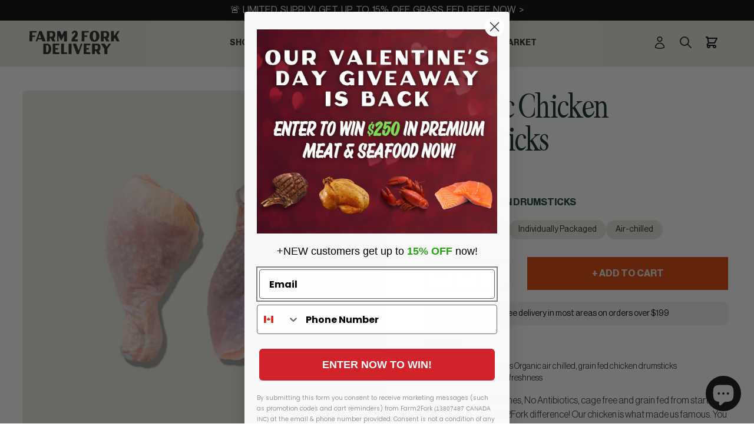

--- FILE ---
content_type: text/html; charset=utf-8
request_url: https://www.farm2forkdelivery.ca/products/organic-chicken-drumsticks
body_size: 128059
content:
<!doctype html>
<html class="no-js" lang="en">
  <head>
  
    <meta charset="utf-8">
    <meta http-equiv="X-UA-Compatible" content="IE=edge">
    <meta name="viewport" content="width=device-width,initial-scale=1">
    <meta name="theme-color" content="">
    <link rel="canonical" href="https://www.farm2forkdelivery.ca/products/organic-chicken-drumsticks">
    <link rel="preconnect" href="https://cdn.shopify.com" crossorigin><link rel="icon" type="image/png" href="//www.farm2forkdelivery.ca/cdn/shop/files/cropped-Favicon-1-192x192.png?crop=center&height=32&v=1656265461&width=32"><link rel="preconnect" href="https://fonts.shopifycdn.com" crossorigin><title>
      Organic Chicken Drumsticks | Farm2Fork
 &ndash; Farm 2 Fork</title>

    
      <meta name="description" content="2.7 kg (6 lbs) Flash frozen for peak freshness">
    

    

<meta property="og:site_name" content="Farm 2 Fork">
<meta property="og:url" content="https://www.farm2forkdelivery.ca/products/organic-chicken-drumsticks">
<meta property="og:title" content="Organic Chicken Drumsticks | Farm2Fork">
<meta property="og:type" content="product">
<meta property="og:description" content="2.7 kg (6 lbs) Flash frozen for peak freshness"><meta property="og:image" content="http://www.farm2forkdelivery.ca/cdn/shop/files/f2f_skinon_drums.png?v=1761237156">
  <meta property="og:image:secure_url" content="https://www.farm2forkdelivery.ca/cdn/shop/files/f2f_skinon_drums.png?v=1761237156">
  <meta property="og:image:width" content="720">
  <meta property="og:image:height" content="720"><meta property="og:price:amount" content="54">
  <meta property="og:price:currency" content="CAD"><meta name="twitter:card" content="summary_large_image">
<meta name="twitter:title" content="Organic Chicken Drumsticks | Farm2Fork">
<meta name="twitter:description" content="2.7 kg (6 lbs) Flash frozen for peak freshness">


    <script src="//www.farm2forkdelivery.ca/cdn/shop/t/31/assets/global.js?v=62640893934770892771734704411" defer="defer"></script>
    <script>(function(w,d,t,r,u){var f,n,i;w[u]=w[u]||[],f=function(){var o={ti:"97065893", tm:"shpfy_ui", enableAutoSpaTracking: true};o.q=w[u],w[u]=new UET(o),w[u].push("pageLoad")},n=d.createElement(t),n.src=r,n.async=1,n.onload=n.onreadystatechange=function(){var s=this.readyState;s&&s!=="loaded"&&s!=="complete"||(f(),n.onload=n.onreadystatechange=null)},i=d.getElementsByTagName(t)[0],i.parentNode.insertBefore(n,i)})(window,document,"script","//bat.bing.com/bat.js","uetq");</script>
    <script>window.performance && window.performance.mark && window.performance.mark('shopify.content_for_header.start');</script><meta name="google-site-verification" content="2Mf1Uo9FxpWCGMmx9z1M4x2omuqH_k3v9cB7yQBW5Pc">
<meta name="facebook-domain-verification" content="s8zyvp4sfj2wtkrg7n7hr0p2x0tqjp">
<meta name="facebook-domain-verification" content="30ee5zs1oj3e4wsk8k6aj4q8088w5l">
<meta id="shopify-digital-wallet" name="shopify-digital-wallet" content="/58290438283/digital_wallets/dialog">
<meta name="shopify-checkout-api-token" content="096834a554466f3a6f81449651f5207e">
<meta id="in-context-paypal-metadata" data-shop-id="58290438283" data-venmo-supported="false" data-environment="production" data-locale="en_US" data-paypal-v4="true" data-currency="CAD">
<link rel="alternate" type="application/json+oembed" href="https://www.farm2forkdelivery.ca/products/organic-chicken-drumsticks.oembed">
<script async="async" src="/checkouts/internal/preloads.js?locale=en-CA"></script>
<link rel="preconnect" href="https://shop.app" crossorigin="anonymous">
<script async="async" src="https://shop.app/checkouts/internal/preloads.js?locale=en-CA&shop_id=58290438283" crossorigin="anonymous"></script>
<script id="apple-pay-shop-capabilities" type="application/json">{"shopId":58290438283,"countryCode":"CA","currencyCode":"CAD","merchantCapabilities":["supports3DS"],"merchantId":"gid:\/\/shopify\/Shop\/58290438283","merchantName":"Farm 2 Fork","requiredBillingContactFields":["postalAddress","email","phone"],"requiredShippingContactFields":["postalAddress","email","phone"],"shippingType":"shipping","supportedNetworks":["visa","masterCard","amex","discover","interac","jcb"],"total":{"type":"pending","label":"Farm 2 Fork","amount":"1.00"},"shopifyPaymentsEnabled":true,"supportsSubscriptions":true}</script>
<script id="shopify-features" type="application/json">{"accessToken":"096834a554466f3a6f81449651f5207e","betas":["rich-media-storefront-analytics"],"domain":"www.farm2forkdelivery.ca","predictiveSearch":true,"shopId":58290438283,"locale":"en"}</script>
<script>var Shopify = Shopify || {};
Shopify.shop = "farm2-fork.myshopify.com";
Shopify.locale = "en";
Shopify.currency = {"active":"CAD","rate":"1.0"};
Shopify.country = "CA";
Shopify.theme = {"name":"Live theme 20\/12\/2024","id":136755576971,"schema_name":"Crave","schema_version":"3.0.0","theme_store_id":1363,"role":"main"};
Shopify.theme.handle = "null";
Shopify.theme.style = {"id":null,"handle":null};
Shopify.cdnHost = "www.farm2forkdelivery.ca/cdn";
Shopify.routes = Shopify.routes || {};
Shopify.routes.root = "/";</script>
<script type="module">!function(o){(o.Shopify=o.Shopify||{}).modules=!0}(window);</script>
<script>!function(o){function n(){var o=[];function n(){o.push(Array.prototype.slice.apply(arguments))}return n.q=o,n}var t=o.Shopify=o.Shopify||{};t.loadFeatures=n(),t.autoloadFeatures=n()}(window);</script>
<script>
  window.ShopifyPay = window.ShopifyPay || {};
  window.ShopifyPay.apiHost = "shop.app\/pay";
  window.ShopifyPay.redirectState = null;
</script>
<script id="shop-js-analytics" type="application/json">{"pageType":"product"}</script>
<script defer="defer" async type="module" src="//www.farm2forkdelivery.ca/cdn/shopifycloud/shop-js/modules/v2/client.init-shop-cart-sync_BT-GjEfc.en.esm.js"></script>
<script defer="defer" async type="module" src="//www.farm2forkdelivery.ca/cdn/shopifycloud/shop-js/modules/v2/chunk.common_D58fp_Oc.esm.js"></script>
<script defer="defer" async type="module" src="//www.farm2forkdelivery.ca/cdn/shopifycloud/shop-js/modules/v2/chunk.modal_xMitdFEc.esm.js"></script>
<script type="module">
  await import("//www.farm2forkdelivery.ca/cdn/shopifycloud/shop-js/modules/v2/client.init-shop-cart-sync_BT-GjEfc.en.esm.js");
await import("//www.farm2forkdelivery.ca/cdn/shopifycloud/shop-js/modules/v2/chunk.common_D58fp_Oc.esm.js");
await import("//www.farm2forkdelivery.ca/cdn/shopifycloud/shop-js/modules/v2/chunk.modal_xMitdFEc.esm.js");

  window.Shopify.SignInWithShop?.initShopCartSync?.({"fedCMEnabled":true,"windoidEnabled":true});

</script>
<script>
  window.Shopify = window.Shopify || {};
  if (!window.Shopify.featureAssets) window.Shopify.featureAssets = {};
  window.Shopify.featureAssets['shop-js'] = {"shop-cart-sync":["modules/v2/client.shop-cart-sync_DZOKe7Ll.en.esm.js","modules/v2/chunk.common_D58fp_Oc.esm.js","modules/v2/chunk.modal_xMitdFEc.esm.js"],"init-fed-cm":["modules/v2/client.init-fed-cm_B6oLuCjv.en.esm.js","modules/v2/chunk.common_D58fp_Oc.esm.js","modules/v2/chunk.modal_xMitdFEc.esm.js"],"shop-cash-offers":["modules/v2/client.shop-cash-offers_D2sdYoxE.en.esm.js","modules/v2/chunk.common_D58fp_Oc.esm.js","modules/v2/chunk.modal_xMitdFEc.esm.js"],"shop-login-button":["modules/v2/client.shop-login-button_QeVjl5Y3.en.esm.js","modules/v2/chunk.common_D58fp_Oc.esm.js","modules/v2/chunk.modal_xMitdFEc.esm.js"],"pay-button":["modules/v2/client.pay-button_DXTOsIq6.en.esm.js","modules/v2/chunk.common_D58fp_Oc.esm.js","modules/v2/chunk.modal_xMitdFEc.esm.js"],"shop-button":["modules/v2/client.shop-button_DQZHx9pm.en.esm.js","modules/v2/chunk.common_D58fp_Oc.esm.js","modules/v2/chunk.modal_xMitdFEc.esm.js"],"avatar":["modules/v2/client.avatar_BTnouDA3.en.esm.js"],"init-windoid":["modules/v2/client.init-windoid_CR1B-cfM.en.esm.js","modules/v2/chunk.common_D58fp_Oc.esm.js","modules/v2/chunk.modal_xMitdFEc.esm.js"],"init-shop-for-new-customer-accounts":["modules/v2/client.init-shop-for-new-customer-accounts_C_vY_xzh.en.esm.js","modules/v2/client.shop-login-button_QeVjl5Y3.en.esm.js","modules/v2/chunk.common_D58fp_Oc.esm.js","modules/v2/chunk.modal_xMitdFEc.esm.js"],"init-shop-email-lookup-coordinator":["modules/v2/client.init-shop-email-lookup-coordinator_BI7n9ZSv.en.esm.js","modules/v2/chunk.common_D58fp_Oc.esm.js","modules/v2/chunk.modal_xMitdFEc.esm.js"],"init-shop-cart-sync":["modules/v2/client.init-shop-cart-sync_BT-GjEfc.en.esm.js","modules/v2/chunk.common_D58fp_Oc.esm.js","modules/v2/chunk.modal_xMitdFEc.esm.js"],"shop-toast-manager":["modules/v2/client.shop-toast-manager_DiYdP3xc.en.esm.js","modules/v2/chunk.common_D58fp_Oc.esm.js","modules/v2/chunk.modal_xMitdFEc.esm.js"],"init-customer-accounts":["modules/v2/client.init-customer-accounts_D9ZNqS-Q.en.esm.js","modules/v2/client.shop-login-button_QeVjl5Y3.en.esm.js","modules/v2/chunk.common_D58fp_Oc.esm.js","modules/v2/chunk.modal_xMitdFEc.esm.js"],"init-customer-accounts-sign-up":["modules/v2/client.init-customer-accounts-sign-up_iGw4briv.en.esm.js","modules/v2/client.shop-login-button_QeVjl5Y3.en.esm.js","modules/v2/chunk.common_D58fp_Oc.esm.js","modules/v2/chunk.modal_xMitdFEc.esm.js"],"shop-follow-button":["modules/v2/client.shop-follow-button_CqMgW2wH.en.esm.js","modules/v2/chunk.common_D58fp_Oc.esm.js","modules/v2/chunk.modal_xMitdFEc.esm.js"],"checkout-modal":["modules/v2/client.checkout-modal_xHeaAweL.en.esm.js","modules/v2/chunk.common_D58fp_Oc.esm.js","modules/v2/chunk.modal_xMitdFEc.esm.js"],"shop-login":["modules/v2/client.shop-login_D91U-Q7h.en.esm.js","modules/v2/chunk.common_D58fp_Oc.esm.js","modules/v2/chunk.modal_xMitdFEc.esm.js"],"lead-capture":["modules/v2/client.lead-capture_BJmE1dJe.en.esm.js","modules/v2/chunk.common_D58fp_Oc.esm.js","modules/v2/chunk.modal_xMitdFEc.esm.js"],"payment-terms":["modules/v2/client.payment-terms_Ci9AEqFq.en.esm.js","modules/v2/chunk.common_D58fp_Oc.esm.js","modules/v2/chunk.modal_xMitdFEc.esm.js"]};
</script>
<script>(function() {
  var isLoaded = false;
  function asyncLoad() {
    if (isLoaded) return;
    isLoaded = true;
    var urls = ["https:\/\/static.klaviyo.com\/onsite\/js\/klaviyo.js?company_id=UFXvtk\u0026shop=farm2-fork.myshopify.com"];
    for (var i = 0; i < urls.length; i++) {
      var s = document.createElement('script');
      s.type = 'text/javascript';
      s.async = true;
      s.src = urls[i];
      var x = document.getElementsByTagName('script')[0];
      x.parentNode.insertBefore(s, x);
    }
  };
  if(window.attachEvent) {
    window.attachEvent('onload', asyncLoad);
  } else {
    window.addEventListener('load', asyncLoad, false);
  }
})();</script>
<script id="__st">var __st={"a":58290438283,"offset":-18000,"reqid":"c69419e4-8088-492f-a1df-80ab7093b5a2-1769514182","pageurl":"www.farm2forkdelivery.ca\/products\/organic-chicken-drumsticks","u":"9e0ee1343bdf","p":"product","rtyp":"product","rid":7185317429387};</script>
<script>window.ShopifyPaypalV4VisibilityTracking = true;</script>
<script id="captcha-bootstrap">!function(){'use strict';const t='contact',e='account',n='new_comment',o=[[t,t],['blogs',n],['comments',n],[t,'customer']],c=[[e,'customer_login'],[e,'guest_login'],[e,'recover_customer_password'],[e,'create_customer']],r=t=>t.map((([t,e])=>`form[action*='/${t}']:not([data-nocaptcha='true']) input[name='form_type'][value='${e}']`)).join(','),a=t=>()=>t?[...document.querySelectorAll(t)].map((t=>t.form)):[];function s(){const t=[...o],e=r(t);return a(e)}const i='password',u='form_key',d=['recaptcha-v3-token','g-recaptcha-response','h-captcha-response',i],f=()=>{try{return window.sessionStorage}catch{return}},m='__shopify_v',_=t=>t.elements[u];function p(t,e,n=!1){try{const o=window.sessionStorage,c=JSON.parse(o.getItem(e)),{data:r}=function(t){const{data:e,action:n}=t;return t[m]||n?{data:e,action:n}:{data:t,action:n}}(c);for(const[e,n]of Object.entries(r))t.elements[e]&&(t.elements[e].value=n);n&&o.removeItem(e)}catch(o){console.error('form repopulation failed',{error:o})}}const l='form_type',E='cptcha';function T(t){t.dataset[E]=!0}const w=window,h=w.document,L='Shopify',v='ce_forms',y='captcha';let A=!1;((t,e)=>{const n=(g='f06e6c50-85a8-45c8-87d0-21a2b65856fe',I='https://cdn.shopify.com/shopifycloud/storefront-forms-hcaptcha/ce_storefront_forms_captcha_hcaptcha.v1.5.2.iife.js',D={infoText:'Protected by hCaptcha',privacyText:'Privacy',termsText:'Terms'},(t,e,n)=>{const o=w[L][v],c=o.bindForm;if(c)return c(t,g,e,D).then(n);var r;o.q.push([[t,g,e,D],n]),r=I,A||(h.body.append(Object.assign(h.createElement('script'),{id:'captcha-provider',async:!0,src:r})),A=!0)});var g,I,D;w[L]=w[L]||{},w[L][v]=w[L][v]||{},w[L][v].q=[],w[L][y]=w[L][y]||{},w[L][y].protect=function(t,e){n(t,void 0,e),T(t)},Object.freeze(w[L][y]),function(t,e,n,w,h,L){const[v,y,A,g]=function(t,e,n){const i=e?o:[],u=t?c:[],d=[...i,...u],f=r(d),m=r(i),_=r(d.filter((([t,e])=>n.includes(e))));return[a(f),a(m),a(_),s()]}(w,h,L),I=t=>{const e=t.target;return e instanceof HTMLFormElement?e:e&&e.form},D=t=>v().includes(t);t.addEventListener('submit',(t=>{const e=I(t);if(!e)return;const n=D(e)&&!e.dataset.hcaptchaBound&&!e.dataset.recaptchaBound,o=_(e),c=g().includes(e)&&(!o||!o.value);(n||c)&&t.preventDefault(),c&&!n&&(function(t){try{if(!f())return;!function(t){const e=f();if(!e)return;const n=_(t);if(!n)return;const o=n.value;o&&e.removeItem(o)}(t);const e=Array.from(Array(32),(()=>Math.random().toString(36)[2])).join('');!function(t,e){_(t)||t.append(Object.assign(document.createElement('input'),{type:'hidden',name:u})),t.elements[u].value=e}(t,e),function(t,e){const n=f();if(!n)return;const o=[...t.querySelectorAll(`input[type='${i}']`)].map((({name:t})=>t)),c=[...d,...o],r={};for(const[a,s]of new FormData(t).entries())c.includes(a)||(r[a]=s);n.setItem(e,JSON.stringify({[m]:1,action:t.action,data:r}))}(t,e)}catch(e){console.error('failed to persist form',e)}}(e),e.submit())}));const S=(t,e)=>{t&&!t.dataset[E]&&(n(t,e.some((e=>e===t))),T(t))};for(const o of['focusin','change'])t.addEventListener(o,(t=>{const e=I(t);D(e)&&S(e,y())}));const B=e.get('form_key'),M=e.get(l),P=B&&M;t.addEventListener('DOMContentLoaded',(()=>{const t=y();if(P)for(const e of t)e.elements[l].value===M&&p(e,B);[...new Set([...A(),...v().filter((t=>'true'===t.dataset.shopifyCaptcha))])].forEach((e=>S(e,t)))}))}(h,new URLSearchParams(w.location.search),n,t,e,['guest_login'])})(!0,!0)}();</script>
<script integrity="sha256-4kQ18oKyAcykRKYeNunJcIwy7WH5gtpwJnB7kiuLZ1E=" data-source-attribution="shopify.loadfeatures" defer="defer" src="//www.farm2forkdelivery.ca/cdn/shopifycloud/storefront/assets/storefront/load_feature-a0a9edcb.js" crossorigin="anonymous"></script>
<script crossorigin="anonymous" defer="defer" src="//www.farm2forkdelivery.ca/cdn/shopifycloud/storefront/assets/shopify_pay/storefront-65b4c6d7.js?v=20250812"></script>
<script data-source-attribution="shopify.dynamic_checkout.dynamic.init">var Shopify=Shopify||{};Shopify.PaymentButton=Shopify.PaymentButton||{isStorefrontPortableWallets:!0,init:function(){window.Shopify.PaymentButton.init=function(){};var t=document.createElement("script");t.src="https://www.farm2forkdelivery.ca/cdn/shopifycloud/portable-wallets/latest/portable-wallets.en.js",t.type="module",document.head.appendChild(t)}};
</script>
<script data-source-attribution="shopify.dynamic_checkout.buyer_consent">
  function portableWalletsHideBuyerConsent(e){var t=document.getElementById("shopify-buyer-consent"),n=document.getElementById("shopify-subscription-policy-button");t&&n&&(t.classList.add("hidden"),t.setAttribute("aria-hidden","true"),n.removeEventListener("click",e))}function portableWalletsShowBuyerConsent(e){var t=document.getElementById("shopify-buyer-consent"),n=document.getElementById("shopify-subscription-policy-button");t&&n&&(t.classList.remove("hidden"),t.removeAttribute("aria-hidden"),n.addEventListener("click",e))}window.Shopify?.PaymentButton&&(window.Shopify.PaymentButton.hideBuyerConsent=portableWalletsHideBuyerConsent,window.Shopify.PaymentButton.showBuyerConsent=portableWalletsShowBuyerConsent);
</script>
<script data-source-attribution="shopify.dynamic_checkout.cart.bootstrap">document.addEventListener("DOMContentLoaded",(function(){function t(){return document.querySelector("shopify-accelerated-checkout-cart, shopify-accelerated-checkout")}if(t())Shopify.PaymentButton.init();else{new MutationObserver((function(e,n){t()&&(Shopify.PaymentButton.init(),n.disconnect())})).observe(document.body,{childList:!0,subtree:!0})}}));
</script>
<link id="shopify-accelerated-checkout-styles" rel="stylesheet" media="screen" href="https://www.farm2forkdelivery.ca/cdn/shopifycloud/portable-wallets/latest/accelerated-checkout-backwards-compat.css" crossorigin="anonymous">
<style id="shopify-accelerated-checkout-cart">
        #shopify-buyer-consent {
  margin-top: 1em;
  display: inline-block;
  width: 100%;
}

#shopify-buyer-consent.hidden {
  display: none;
}

#shopify-subscription-policy-button {
  background: none;
  border: none;
  padding: 0;
  text-decoration: underline;
  font-size: inherit;
  cursor: pointer;
}

#shopify-subscription-policy-button::before {
  box-shadow: none;
}

      </style>
<script id="sections-script" data-sections="product-recommendations,header,footer" defer="defer" src="//www.farm2forkdelivery.ca/cdn/shop/t/31/compiled_assets/scripts.js?v=13581"></script>
<script>window.performance && window.performance.mark && window.performance.mark('shopify.content_for_header.end');</script>


    <style data-shopify>
      @font-face {
  font-family: Montserrat;
  font-weight: 400;
  font-style: normal;
  font-display: swap;
  src: url("//www.farm2forkdelivery.ca/cdn/fonts/montserrat/montserrat_n4.81949fa0ac9fd2021e16436151e8eaa539321637.woff2") format("woff2"),
       url("//www.farm2forkdelivery.ca/cdn/fonts/montserrat/montserrat_n4.a6c632ca7b62da89c3594789ba828388aac693fe.woff") format("woff");
}

      @font-face {
  font-family: Montserrat;
  font-weight: 700;
  font-style: normal;
  font-display: swap;
  src: url("//www.farm2forkdelivery.ca/cdn/fonts/montserrat/montserrat_n7.3c434e22befd5c18a6b4afadb1e3d77c128c7939.woff2") format("woff2"),
       url("//www.farm2forkdelivery.ca/cdn/fonts/montserrat/montserrat_n7.5d9fa6e2cae713c8fb539a9876489d86207fe957.woff") format("woff");
}

      @font-face {
  font-family: Montserrat;
  font-weight: 400;
  font-style: italic;
  font-display: swap;
  src: url("//www.farm2forkdelivery.ca/cdn/fonts/montserrat/montserrat_i4.5a4ea298b4789e064f62a29aafc18d41f09ae59b.woff2") format("woff2"),
       url("//www.farm2forkdelivery.ca/cdn/fonts/montserrat/montserrat_i4.072b5869c5e0ed5b9d2021e4c2af132e16681ad2.woff") format("woff");
}

      @font-face {
  font-family: Montserrat;
  font-weight: 700;
  font-style: italic;
  font-display: swap;
  src: url("//www.farm2forkdelivery.ca/cdn/fonts/montserrat/montserrat_i7.a0d4a463df4f146567d871890ffb3c80408e7732.woff2") format("woff2"),
       url("//www.farm2forkdelivery.ca/cdn/fonts/montserrat/montserrat_i7.f6ec9f2a0681acc6f8152c40921d2a4d2e1a2c78.woff") format("woff");
}

      @font-face {
  font-family: Montserrat;
  font-weight: 400;
  font-style: normal;
  font-display: swap;
  src: url("//www.farm2forkdelivery.ca/cdn/fonts/montserrat/montserrat_n4.81949fa0ac9fd2021e16436151e8eaa539321637.woff2") format("woff2"),
       url("//www.farm2forkdelivery.ca/cdn/fonts/montserrat/montserrat_n4.a6c632ca7b62da89c3594789ba828388aac693fe.woff") format("woff");
}


      :root {
        --font-body-family: Montserrat, sans-serif;
        --font-body-style: normal;
        --font-body-weight: 400;
        --font-body-weight-bold: 700;

        --font-heading-family: Montserrat, sans-serif;
        --font-heading-style: normal;
        --font-heading-weight: 400;

        --font-body-scale: 1.0;
        --font-heading-scale: 1.2;

        --color-base-text: 12, 13, 11;
        --color-shadow: 12, 13, 11;
        --color-base-background-1: 255, 255, 255;
        --color-base-background-2: 255, 255, 255;
        --color-base-solid-button-labels: 12, 13, 11;
        --color-base-outline-button-labels: 0, 0, 0;
        --color-base-accent-1: 255, 255, 255;
        --color-base-accent-2: 249, 249, 249;
        --payment-terms-background-color: #ffffff;

        --gradient-base-background-1: #ffffff;
        --gradient-base-background-2: #ffffff;
        --gradient-base-accent-1: #ffffff;
        --gradient-base-accent-2: #f9f9f9;

        --media-padding: px;
        --media-border-opacity: 1.0;
        --media-border-width: 0px;
        --media-radius: 0px;
        --media-shadow-opacity: 1.0;
        --media-shadow-horizontal-offset: 0px;
        --media-shadow-vertical-offset: 0px;
        --media-shadow-blur-radius: 0px;

        --page-width: 120rem;
        --page-width-margin: 0rem;

        --card-image-padding: 0.0rem;
        --card-corner-radius: 0.0rem;
        --card-text-alignment: left;
        --card-border-width: 0.0rem;
        --card-border-opacity: 1.0;
        --card-shadow-opacity: 1.0;
        --card-shadow-horizontal-offset: 0.0rem;
        --card-shadow-vertical-offset: 0.0rem;
        --card-shadow-blur-radius: 0.0rem;

        --badge-corner-radius: 4.0rem;

        --popup-border-width: 2px;
        --popup-border-opacity: 1.0;
        --popup-corner-radius: 12px;
        --popup-shadow-opacity: 1.0;
        --popup-shadow-horizontal-offset: 0px;
        --popup-shadow-vertical-offset: 2px;
        --popup-shadow-blur-radius: 0px;

        --drawer-border-width: 0px;
        --drawer-border-opacity: 1.0;
        --drawer-shadow-opacity: 1.0;
        --drawer-shadow-horizontal-offset: 0px;
        --drawer-shadow-vertical-offset: 0px;
        --drawer-shadow-blur-radius: 0px;

        --spacing-sections-desktop: 64px;
        --spacing-sections-mobile: 45px;

        --grid-desktop-vertical-spacing: 24px;
        --grid-desktop-horizontal-spacing: 12px;
        --grid-mobile-vertical-spacing: 12px;
        --grid-mobile-horizontal-spacing: 6px;

        --text-boxes-border-opacity: 1.0;
        --text-boxes-border-width: 0px;
        --text-boxes-radius: 0px;
        --text-boxes-shadow-opacity: 1.0;
        --text-boxes-shadow-horizontal-offset: 0px;
        --text-boxes-shadow-vertical-offset: 0px;
        --text-boxes-shadow-blur-radius: 0px;

        --buttons-radius: 0px;
        --buttons-radius-outset: 0px;
        --buttons-border-width: 0px;
        --buttons-border-opacity: 1.0;
        --buttons-shadow-opacity: 1.0;
        --buttons-shadow-horizontal-offset: 0px;
        --buttons-shadow-vertical-offset: 0px;
        --buttons-shadow-blur-radius: 0px;
        --buttons-border-offset: 0.3px;

        --inputs-radius: 0px;
        --inputs-border-width: 2px;
        --inputs-border-opacity: 1.0;
        --inputs-shadow-opacity: 1.0;
        --inputs-shadow-horizontal-offset: 0px;
        --inputs-margin-offset: 0px;
        --inputs-shadow-vertical-offset: 0px;
        --inputs-shadow-blur-radius: 0px;
        --inputs-radius-outset: 0px;

        --variant-pills-radius: 0px;
        --variant-pills-border-width: 0px;
        --variant-pills-border-opacity: 1.0;
        --variant-pills-shadow-opacity: 0.0;
        --variant-pills-shadow-horizontal-offset: 0px;
        --variant-pills-shadow-vertical-offset: 0px;
        --variant-pills-shadow-blur-radius: 0px;
      }

      *,
      *::before,
      *::after {
        box-sizing: inherit;
      }

      html {
        box-sizing: border-box;
        font-size: calc(var(--font-body-scale) * 62.5%);
        height: 100%;
      }

      body {
        display: grid;
        grid-template-rows: auto auto 1fr auto;
        grid-template-columns: 100%;
        min-height: 100%;
        margin: 0;
        font-size: 1.5rem;
        letter-spacing:0;
        line-height: calc(1 + 0.8 / var(--font-body-scale));
        font-family: "Gotham";
        font-style: var(--font-body-style);
        font-weight: var(--font-body-weight);
      }

      @media screen and (min-width: 750px) {
        body {
          font-size: 1.6rem;
        }
      }
    </style>

    <link href="//www.farm2forkdelivery.ca/cdn/shop/t/31/assets/base.css?v=171151736873066686621763801174" rel="stylesheet" type="text/css" media="all" />
    <link href="//www.farm2forkdelivery.ca/cdn/shop/t/31/assets/custom.css?v=144375631728658377971763390921" rel="stylesheet" type="text/css" media="all" />
    
<link rel="preload" as="font" href="//www.farm2forkdelivery.ca/cdn/fonts/montserrat/montserrat_n4.81949fa0ac9fd2021e16436151e8eaa539321637.woff2" type="font/woff2" crossorigin><link rel="preload" as="font" href="//www.farm2forkdelivery.ca/cdn/fonts/montserrat/montserrat_n4.81949fa0ac9fd2021e16436151e8eaa539321637.woff2" type="font/woff2" crossorigin><link rel="stylesheet" href="//www.farm2forkdelivery.ca/cdn/shop/t/31/assets/component-predictive-search.css?v=109938268341536634201764011392" media="print" onload="this.media='all'"><script>document.documentElement.className = document.documentElement.className.replace('no-js', 'js');
    if (Shopify.designMode) {
      document.documentElement.classList.add('shopify-design-mode');
    }
    </script>
    <script src="https://cdnjs.cloudflare.com/ajax/libs/jquery/3.2.1/jquery.min.js"></script>
    <script>
      $( document ).ready(function() {
          jQuery(".section-template--14887434649739__165227332208867a4c-padding .center.collection__view-all a").html("Shop  Bundles →");
      });
    </script>

  <!-- BEGIN app block: shopify://apps/triplewhale/blocks/triple_pixel_snippet/483d496b-3f1a-4609-aea7-8eee3b6b7a2a --><link rel='preconnect dns-prefetch' href='https://api.config-security.com/' crossorigin />
<link rel='preconnect dns-prefetch' href='https://conf.config-security.com/' crossorigin />
<script>
/* >> TriplePixel :: start*/
window.TriplePixelData={TripleName:"farm2-fork.myshopify.com",ver:"2.16",plat:"SHOPIFY",isHeadless:false,src:'SHOPIFY_EXT',product:{id:"7185317429387",name:`Organic Chicken Drumsticks`,price:"54",variant:"41620302659723"},search:"",collection:"",cart:"",template:"product",curr:"CAD" || "CAD"},function(W,H,A,L,E,_,B,N){function O(U,T,P,H,R){void 0===R&&(R=!1),H=new XMLHttpRequest,P?(H.open("POST",U,!0),H.setRequestHeader("Content-Type","text/plain")):H.open("GET",U,!0),H.send(JSON.stringify(P||{})),H.onreadystatechange=function(){4===H.readyState&&200===H.status?(R=H.responseText,U.includes("/first")?eval(R):P||(N[B]=R)):(299<H.status||H.status<200)&&T&&!R&&(R=!0,O(U,T-1,P))}}if(N=window,!N[H+"sn"]){N[H+"sn"]=1,L=function(){return Date.now().toString(36)+"_"+Math.random().toString(36)};try{A.setItem(H,1+(0|A.getItem(H)||0)),(E=JSON.parse(A.getItem(H+"U")||"[]")).push({u:location.href,r:document.referrer,t:Date.now(),id:L()}),A.setItem(H+"U",JSON.stringify(E))}catch(e){}var i,m,p;A.getItem('"!nC`')||(_=A,A=N,A[H]||(E=A[H]=function(t,e,i){return void 0===i&&(i=[]),"State"==t?E.s:(W=L(),(E._q=E._q||[]).push([W,t,e].concat(i)),W)},E.s="Installed",E._q=[],E.ch=W,B="configSecurityConfModel",N[B]=1,O("https://conf.config-security.com/model",5),i=L(),m=A[atob("c2NyZWVu")],_.setItem("di_pmt_wt",i),p={id:i,action:"profile",avatar:_.getItem("auth-security_rand_salt_"),time:m[atob("d2lkdGg=")]+":"+m[atob("aGVpZ2h0")],host:A.TriplePixelData.TripleName,plat:A.TriplePixelData.plat,url:window.location.href.slice(0,500),ref:document.referrer,ver:A.TriplePixelData.ver},O("https://api.config-security.com/event",5,p),O("https://api.config-security.com/first?host=".concat(p.host,"&plat=").concat(p.plat),5)))}}("","TriplePixel",localStorage);
/* << TriplePixel :: end*/
</script>



<!-- END app block --><!-- BEGIN app block: shopify://apps/klaviyo-email-marketing-sms/blocks/klaviyo-onsite-embed/2632fe16-c075-4321-a88b-50b567f42507 -->












  <script async src="https://static.klaviyo.com/onsite/js/UFXvtk/klaviyo.js?company_id=UFXvtk"></script>
  <script>!function(){if(!window.klaviyo){window._klOnsite=window._klOnsite||[];try{window.klaviyo=new Proxy({},{get:function(n,i){return"push"===i?function(){var n;(n=window._klOnsite).push.apply(n,arguments)}:function(){for(var n=arguments.length,o=new Array(n),w=0;w<n;w++)o[w]=arguments[w];var t="function"==typeof o[o.length-1]?o.pop():void 0,e=new Promise((function(n){window._klOnsite.push([i].concat(o,[function(i){t&&t(i),n(i)}]))}));return e}}})}catch(n){window.klaviyo=window.klaviyo||[],window.klaviyo.push=function(){var n;(n=window._klOnsite).push.apply(n,arguments)}}}}();</script>

  
    <script id="viewed_product">
      if (item == null) {
        var _learnq = _learnq || [];

        var MetafieldReviews = null
        var MetafieldYotpoRating = null
        var MetafieldYotpoCount = null
        var MetafieldLooxRating = null
        var MetafieldLooxCount = null
        var okendoProduct = null
        var okendoProductReviewCount = null
        var okendoProductReviewAverageValue = null
        try {
          // The following fields are used for Customer Hub recently viewed in order to add reviews.
          // This information is not part of __kla_viewed. Instead, it is part of __kla_viewed_reviewed_items
          MetafieldReviews = {};
          MetafieldYotpoRating = null
          MetafieldYotpoCount = null
          MetafieldLooxRating = null
          MetafieldLooxCount = null

          okendoProduct = null
          // If the okendo metafield is not legacy, it will error, which then requires the new json formatted data
          if (okendoProduct && 'error' in okendoProduct) {
            okendoProduct = null
          }
          okendoProductReviewCount = okendoProduct ? okendoProduct.reviewCount : null
          okendoProductReviewAverageValue = okendoProduct ? okendoProduct.reviewAverageValue : null
        } catch (error) {
          console.error('Error in Klaviyo onsite reviews tracking:', error);
        }

        var item = {
          Name: "Organic Chicken Drumsticks",
          ProductID: 7185317429387,
          Categories: ["Chicken","Naturally Raised Collection","Organic Farm Raised Meat","Poultry"],
          ImageURL: "https://www.farm2forkdelivery.ca/cdn/shop/files/f2f_skinon_drums_grande.png?v=1761237156",
          URL: "https://www.farm2forkdelivery.ca/products/organic-chicken-drumsticks",
          Brand: "Farm 2 Fork",
          Price: "$54",
          Value: "54",
          CompareAtPrice: "$0"
        };
        _learnq.push(['track', 'Viewed Product', item]);
        _learnq.push(['trackViewedItem', {
          Title: item.Name,
          ItemId: item.ProductID,
          Categories: item.Categories,
          ImageUrl: item.ImageURL,
          Url: item.URL,
          Metadata: {
            Brand: item.Brand,
            Price: item.Price,
            Value: item.Value,
            CompareAtPrice: item.CompareAtPrice
          },
          metafields:{
            reviews: MetafieldReviews,
            yotpo:{
              rating: MetafieldYotpoRating,
              count: MetafieldYotpoCount,
            },
            loox:{
              rating: MetafieldLooxRating,
              count: MetafieldLooxCount,
            },
            okendo: {
              rating: okendoProductReviewAverageValue,
              count: okendoProductReviewCount,
            }
          }
        }]);
      }
    </script>
  




  <script>
    window.klaviyoReviewsProductDesignMode = false
  </script>







<!-- END app block --><!-- BEGIN app block: shopify://apps/zapiet-pickup-delivery/blocks/app-embed/5599aff0-8af1-473a-a372-ecd72a32b4d5 -->









    <style>#storePickupApp { }</style>




<script type="text/javascript">
    var zapietTranslations = {};

    window.ZapietMethods = {"delivery":{"active":true,"enabled":true,"name":"Delivery","sort":0,"status":{"condition":"price","operator":"morethan","value":19900,"enabled":true,"product_conditions":{"enabled":false,"value":"prepared-meals","enable":true,"property":"collections","hide_button":false}},"button":{"type":"default","default":null,"hover":"","active":null}},"pickup":{"active":false,"enabled":true,"name":"Pickup","sort":1,"status":{"condition":"price","operator":"morethan","value":0,"enabled":true,"product_conditions":{"enabled":false,"value":"Delivery Only,Shipping Only","enable":false,"property":"tags","hide_button":false}},"button":{"type":"default","default":null,"hover":"","active":null}},"shipping":{"active":false,"enabled":false,"name":"Shipping","sort":1,"status":{"condition":"price","operator":"morethan","value":0,"enabled":true,"product_conditions":{"enabled":true,"value":"Sendoso","enable":true,"property":"collections","hide_button":false}},"button":{"type":"default","default":null,"hover":"","active":null}}}
    window.ZapietEvent = {
        listen: function(eventKey, callback) {
            if (!this.listeners) {
                this.listeners = [];
            }
            this.listeners.push({
                eventKey: eventKey,
                callback: callback
            });
        },
    };

    

    
        
        var language_settings = {"enable_app":true,"enable_geo_search_for_pickups":false,"pickup_region_filter_enabled":false,"pickup_region_filter_field":null,"currency":"CAD","weight_format":"kg","pickup.enable_map":false,"delivery_validation_method":"partial_postcode_matching","base_country_name":"Canada","base_country_code":"CA","method_display_style":"default","default_method_display_style":"classic","date_format":"l, F j, Y","time_format":"h:i A","week_day_start":"Sun","pickup_address_format":"<span class=\"name\"><strong>{{company_name}}</strong></span><span class=\"address\">{{address_line_1}}<br />{{city}}, {{postal_code}}</span><span class=\"distance\">{{distance}}</span>{{more_information}}","rates_enabled":true,"payment_customization_enabled":false,"distance_format":"km","enable_delivery_address_autocompletion":false,"enable_delivery_current_location":false,"enable_pickup_address_autocompletion":false,"pickup_date_picker_enabled":true,"pickup_time_picker_enabled":true,"delivery_note_enabled":false,"delivery_note_required":false,"delivery_date_picker_enabled":true,"delivery_time_picker_enabled":false,"shipping.date_picker_enabled":false,"delivery_validate_cart":false,"pickup_validate_cart":false,"gmak":"","enable_checkout_locale":true,"enable_checkout_url":true,"disable_widget_for_digital_items":true,"disable_widget_for_product_handles":"e-gift-card","colors":{"widget_active_background_color":null,"widget_active_border_color":null,"widget_active_icon_color":null,"widget_active_text_color":null,"widget_inactive_background_color":null,"widget_inactive_border_color":null,"widget_inactive_icon_color":null,"widget_inactive_text_color":null},"delivery_validator":{"enabled":false,"show_on_page_load":false,"sticky":false},"checkout":{"delivery":{"discount_code":null,"prepopulate_shipping_address":true,"preselect_first_available_time":true},"pickup":{"discount_code":null,"prepopulate_shipping_address":true,"customer_phone_required":false,"preselect_first_location":true,"preselect_first_available_time":true},"shipping":{"discount_code":null}},"day_name_attribute_enabled":true,"methods":{"delivery":{"active":true,"enabled":true,"name":"Delivery","sort":0,"status":{"condition":"price","operator":"morethan","value":19900,"enabled":true,"product_conditions":{"enabled":false,"value":"prepared-meals","enable":true,"property":"collections","hide_button":false}},"button":{"type":"default","default":null,"hover":"","active":null}},"pickup":{"active":false,"enabled":true,"name":"Pickup","sort":1,"status":{"condition":"price","operator":"morethan","value":0,"enabled":true,"product_conditions":{"enabled":false,"value":"Delivery Only,Shipping Only","enable":false,"property":"tags","hide_button":false}},"button":{"type":"default","default":null,"hover":"","active":null}},"shipping":{"active":false,"enabled":false,"name":"Shipping","sort":1,"status":{"condition":"price","operator":"morethan","value":0,"enabled":true,"product_conditions":{"enabled":true,"value":"Sendoso","enable":true,"property":"collections","hide_button":false}},"button":{"type":"default","default":null,"hover":"","active":null}}},"translations":{"methods":{"shipping":"Shipping","pickup":"Pickups","delivery":"Delivery"},"calendar":{"january":"January","february":"February","march":"March","april":"April","may":"May","june":"June","july":"July","august":"August","september":"September","october":"October","november":"November","december":"December","sunday":"Sun","monday":"Mon","tuesday":"Tue","wednesday":"Wed","thursday":"Thu","friday":"Fri","saturday":"Sat","today":null,"close":null,"labelMonthNext":"Next month","labelMonthPrev":"Previous month","labelMonthSelect":"Select a month","labelYearSelect":"Select a year","and":"and","between":"between"},"pickup":{"checkout_button":"Checkout","location_label":"Select a location","could_not_find_location":"Sorry, we could not find your location.","datepicker_label":"Choose a date and time.","datepicker_placeholder":"Select your date","date_time_output":"{{DATE}} at {{TIME}}","location_placeholder":"Enter your postal code ...","filter_by_region_placeholder":"Filter by state/province","heading":"Store Pickup","note":null,"max_order_total":"Maximum order value for pickup is $0.00","max_order_weight":"Maximum order weight for pickup is {{ weight }}","min_order_total":"Minimum order value for pickup is $0.00","min_order_weight":"Minimum order weight for pickup is {{ weight }}","more_information":"More information","no_date_time_selected":"Please select a date","no_locations_found":"Sorry, pickup is not available for your selected items.","no_locations_region":"Sorry, pickup is not available in your region.","cart_eligibility_error":"Sorry, pickup is not available for your selected items.","opening_hours":"Opening hours","locations_found":"Please select a pickup location:","dates_not_available":"Sorry, your selected items are not currently available for pickup.","checkout_error":"Please select a date and time for pickup.","location_error":"Please select a pickup location.","preselect_first_available_time":"Select a time","method_not_available":"Not available"},"delivery":{"checkout_button":"Checkout","could_not_find_location":"Sorry, we could not find your location.","datepicker_label":"Choose a date and time.","datepicker_placeholder":"Select your date","date_time_output":"{{DATE}} between {{SLOT_START_TIME}} and {{SLOT_END_TIME}}","delivery_note_label":"Please enter delivery instructions (optional)","delivery_validator_button_label":"Go","delivery_validator_eligible_button_label":"Continue shopping","delivery_validator_eligible_content":"To start shopping just click the button below","delivery_validator_eligible_heading":"Great, we deliver to your area!","delivery_validator_error_button_label":"Continue shopping","delivery_validator_error_content":"Sorry, it looks like we have encountered an unexpected error. Please try again.","delivery_validator_error_heading":"An error occured","delivery_validator_not_eligible_button_label":"Continue shopping","delivery_validator_not_eligible_content":"You are more then welcome to continue browsing our store","delivery_validator_not_eligible_heading":"Sorry, we do not deliver to your area","delivery_validator_placeholder":"Enter your postal code ...","delivery_validator_prelude":"Do we deliver?","available":"Great! You are eligible for delivery.","heading":"Local Delivery","note":null,"max_order_total":"Maximum order value for delivery is $199.00","max_order_weight":"Maximum order weight for delivery is {{ weight }}","min_order_total":"Minimum order value for delivery is $199.00","min_order_weight":"Minimum order weight for delivery is {{ weight }}","delivery_note_error":"Please enter delivery instructions","no_date_time_selected":"Please select a date & time for delivery.","cart_eligibility_error":"Sorry, delivery is not available for your selected items.","delivery_note_label_required":"Please enter delivery instructions (required)","location_placeholder":"Enter your postal code ...","not_available":"This postal code is not in our regular delivery zone. We are expanding our delivery zones. Please email info@farm2forkdelivery.ca, and we will get to work on adding it shortly","dates_not_available":"Sorry, your selected items are not currently available for delivery.","checkout_error":"Please enter a valid zipcode and select your preferred date and time for delivery.","delivery_validator_eligible_button_link":"#","delivery_validator_not_eligible_button_link":"#","delivery_validator_error_button_link":"#","preselect_first_available_time":"Select a time","method_not_available":"Not available"},"shipping":{"checkout_button":"Checkout","datepicker_placeholder":"Choose a date.","heading":"Shipping","note":"Please click the checkout button to continue.","max_order_total":"Maximum order value for shipping is $0.00","max_order_weight":"Maximum order weight for shipping is {{ weight }}","min_order_total":"Minimum order value for shipping is $0.00","min_order_weight":"Minimum order weight for shipping is {{ weight }}","cart_eligibility_error":"Sorry, shipping is not available for your selected items.","checkout_error":"Please choose a date for shipping.","method_not_available":"Not available"},"widget":{"zapiet_id_error":"There was a problem adding the Zapiet ID to your cart","attributes_error":"There was a problem adding the attributes to your cart","no_delivery_options_available":"No delivery options are available for your products","no_checkout_method_error":"Please select a delivery option","sms_consent":"I would like to receive SMS notifications about my order updates.","daily_limits_modal_title":"Some items in your cart are unavailable for the selected date.","daily_limits_modal_description":"Select a different date or adjust your cart.","daily_limits_modal_close_button":"Review products","daily_limits_modal_change_date_button":"Change date","daily_limits_modal_out_of_stock_label":"Out of stock","daily_limits_modal_only_left_label":"Only {{ quantity }} left"},"order_status":{"pickup_details_heading":"Pickup details","pickup_details_text":"Your order will be ready for collection at our {{ Pickup-Location-Company }} location{% if Pickup-Date %} on {{ Pickup-Date | date: \"%A, %d %B\" }}{% if Pickup-Time %} at {{ Pickup-Time }}{% endif %}{% endif %}","delivery_details_heading":"Delivery details","delivery_details_text":"Your order will be delivered locally by our team{% if Delivery-Date %} on the {{ Delivery-Date | date: \"%A, %d %B\" }}{% if Delivery-Time %} between {{ Delivery-Time }}{% endif %}{% endif %}","shipping_details_heading":"Shipping details","shipping_details_text":"Your order will arrive soon{% if Shipping-Date %} on the {{ Shipping-Date | date: \"%A, %d %B\" }}{% endif %}"},"product_widget":{"title":"Delivery and pickup options:","pickup_at":"Pickup at {{ location }}","ready_for_collection":"Ready for collection from","on":"on","view_all_stores":"View all stores","pickup_not_available_item":"Pickup not available for this item","delivery_not_available_location":"Delivery not available for {{ postal_code }}","delivered_by":"Delivered by {{ date }}","delivered_today":"Delivered today","change":"Change","tomorrow":"tomorrow","today":"today","delivery_to":"Delivery to {{ postal_code }}","showing_options_for":"Showing options for {{ postal_code }}","modal_heading":"Select a store for pickup","modal_subheading":"Showing stores near {{ postal_code }}","show_opening_hours":"Show opening hours","hide_opening_hours":"Hide opening hours","closed":"Closed","input_placeholder":"Enter your postal code","input_button":"Check","input_error":"Add a postal code to check available delivery and pickup options.","pickup_available":"Pickup available","not_available":"Not available","select":"Select","selected":"Selected","find_a_store":"Find a store"},"shipping_language_code":"en","delivery_language_code":"en-US","pickup_language_code":"en-GB"},"default_language":"en","region":"us-2","api_region":"api-us","enable_zapiet_id_all_items":false,"widget_restore_state_on_load":false,"draft_orders_enabled":false,"preselect_checkout_method":true,"widget_show_could_not_locate_div_error":true,"checkout_extension_enabled":false,"show_pickup_consent_checkbox":false,"show_delivery_consent_checkbox":false,"subscription_paused":false,"pickup_note_enabled":false,"pickup_note_required":false,"shipping_note_enabled":false,"shipping_note_required":false};
        zapietTranslations["en"] = language_settings.translations;
    

    function initializeZapietApp() {
        var products = [];

        

        window.ZapietCachedSettings = {
            cached_config: {"enable_app":true,"enable_geo_search_for_pickups":false,"pickup_region_filter_enabled":false,"pickup_region_filter_field":null,"currency":"CAD","weight_format":"kg","pickup.enable_map":false,"delivery_validation_method":"partial_postcode_matching","base_country_name":"Canada","base_country_code":"CA","method_display_style":"default","default_method_display_style":"classic","date_format":"l, F j, Y","time_format":"h:i A","week_day_start":"Sun","pickup_address_format":"<span class=\"name\"><strong>{{company_name}}</strong></span><span class=\"address\">{{address_line_1}}<br />{{city}}, {{postal_code}}</span><span class=\"distance\">{{distance}}</span>{{more_information}}","rates_enabled":true,"payment_customization_enabled":false,"distance_format":"km","enable_delivery_address_autocompletion":false,"enable_delivery_current_location":false,"enable_pickup_address_autocompletion":false,"pickup_date_picker_enabled":true,"pickup_time_picker_enabled":true,"delivery_note_enabled":false,"delivery_note_required":false,"delivery_date_picker_enabled":true,"delivery_time_picker_enabled":false,"shipping.date_picker_enabled":false,"delivery_validate_cart":false,"pickup_validate_cart":false,"gmak":"","enable_checkout_locale":true,"enable_checkout_url":true,"disable_widget_for_digital_items":true,"disable_widget_for_product_handles":"e-gift-card","colors":{"widget_active_background_color":null,"widget_active_border_color":null,"widget_active_icon_color":null,"widget_active_text_color":null,"widget_inactive_background_color":null,"widget_inactive_border_color":null,"widget_inactive_icon_color":null,"widget_inactive_text_color":null},"delivery_validator":{"enabled":false,"show_on_page_load":false,"sticky":false},"checkout":{"delivery":{"discount_code":null,"prepopulate_shipping_address":true,"preselect_first_available_time":true},"pickup":{"discount_code":null,"prepopulate_shipping_address":true,"customer_phone_required":false,"preselect_first_location":true,"preselect_first_available_time":true},"shipping":{"discount_code":null}},"day_name_attribute_enabled":true,"methods":{"delivery":{"active":true,"enabled":true,"name":"Delivery","sort":0,"status":{"condition":"price","operator":"morethan","value":19900,"enabled":true,"product_conditions":{"enabled":false,"value":"prepared-meals","enable":true,"property":"collections","hide_button":false}},"button":{"type":"default","default":null,"hover":"","active":null}},"pickup":{"active":false,"enabled":true,"name":"Pickup","sort":1,"status":{"condition":"price","operator":"morethan","value":0,"enabled":true,"product_conditions":{"enabled":false,"value":"Delivery Only,Shipping Only","enable":false,"property":"tags","hide_button":false}},"button":{"type":"default","default":null,"hover":"","active":null}},"shipping":{"active":false,"enabled":false,"name":"Shipping","sort":1,"status":{"condition":"price","operator":"morethan","value":0,"enabled":true,"product_conditions":{"enabled":true,"value":"Sendoso","enable":true,"property":"collections","hide_button":false}},"button":{"type":"default","default":null,"hover":"","active":null}}},"translations":{"methods":{"shipping":"Shipping","pickup":"Pickups","delivery":"Delivery"},"calendar":{"january":"January","february":"February","march":"March","april":"April","may":"May","june":"June","july":"July","august":"August","september":"September","october":"October","november":"November","december":"December","sunday":"Sun","monday":"Mon","tuesday":"Tue","wednesday":"Wed","thursday":"Thu","friday":"Fri","saturday":"Sat","today":null,"close":null,"labelMonthNext":"Next month","labelMonthPrev":"Previous month","labelMonthSelect":"Select a month","labelYearSelect":"Select a year","and":"and","between":"between"},"pickup":{"checkout_button":"Checkout","location_label":"Select a location","could_not_find_location":"Sorry, we could not find your location.","datepicker_label":"Choose a date and time.","datepicker_placeholder":"Select your date","date_time_output":"{{DATE}} at {{TIME}}","location_placeholder":"Enter your postal code ...","filter_by_region_placeholder":"Filter by state/province","heading":"Store Pickup","note":null,"max_order_total":"Maximum order value for pickup is $0.00","max_order_weight":"Maximum order weight for pickup is {{ weight }}","min_order_total":"Minimum order value for pickup is $0.00","min_order_weight":"Minimum order weight for pickup is {{ weight }}","more_information":"More information","no_date_time_selected":"Please select a date","no_locations_found":"Sorry, pickup is not available for your selected items.","no_locations_region":"Sorry, pickup is not available in your region.","cart_eligibility_error":"Sorry, pickup is not available for your selected items.","opening_hours":"Opening hours","locations_found":"Please select a pickup location:","dates_not_available":"Sorry, your selected items are not currently available for pickup.","checkout_error":"Please select a date and time for pickup.","location_error":"Please select a pickup location.","preselect_first_available_time":"Select a time","method_not_available":"Not available"},"delivery":{"checkout_button":"Checkout","could_not_find_location":"Sorry, we could not find your location.","datepicker_label":"Choose a date and time.","datepicker_placeholder":"Select your date","date_time_output":"{{DATE}} between {{SLOT_START_TIME}} and {{SLOT_END_TIME}}","delivery_note_label":"Please enter delivery instructions (optional)","delivery_validator_button_label":"Go","delivery_validator_eligible_button_label":"Continue shopping","delivery_validator_eligible_content":"To start shopping just click the button below","delivery_validator_eligible_heading":"Great, we deliver to your area!","delivery_validator_error_button_label":"Continue shopping","delivery_validator_error_content":"Sorry, it looks like we have encountered an unexpected error. Please try again.","delivery_validator_error_heading":"An error occured","delivery_validator_not_eligible_button_label":"Continue shopping","delivery_validator_not_eligible_content":"You are more then welcome to continue browsing our store","delivery_validator_not_eligible_heading":"Sorry, we do not deliver to your area","delivery_validator_placeholder":"Enter your postal code ...","delivery_validator_prelude":"Do we deliver?","available":"Great! You are eligible for delivery.","heading":"Local Delivery","note":null,"max_order_total":"Maximum order value for delivery is $199.00","max_order_weight":"Maximum order weight for delivery is {{ weight }}","min_order_total":"Minimum order value for delivery is $199.00","min_order_weight":"Minimum order weight for delivery is {{ weight }}","delivery_note_error":"Please enter delivery instructions","no_date_time_selected":"Please select a date & time for delivery.","cart_eligibility_error":"Sorry, delivery is not available for your selected items.","delivery_note_label_required":"Please enter delivery instructions (required)","location_placeholder":"Enter your postal code ...","not_available":"This postal code is not in our regular delivery zone. We are expanding our delivery zones. Please email info@farm2forkdelivery.ca, and we will get to work on adding it shortly","dates_not_available":"Sorry, your selected items are not currently available for delivery.","checkout_error":"Please enter a valid zipcode and select your preferred date and time for delivery.","delivery_validator_eligible_button_link":"#","delivery_validator_not_eligible_button_link":"#","delivery_validator_error_button_link":"#","preselect_first_available_time":"Select a time","method_not_available":"Not available"},"shipping":{"checkout_button":"Checkout","datepicker_placeholder":"Choose a date.","heading":"Shipping","note":"Please click the checkout button to continue.","max_order_total":"Maximum order value for shipping is $0.00","max_order_weight":"Maximum order weight for shipping is {{ weight }}","min_order_total":"Minimum order value for shipping is $0.00","min_order_weight":"Minimum order weight for shipping is {{ weight }}","cart_eligibility_error":"Sorry, shipping is not available for your selected items.","checkout_error":"Please choose a date for shipping.","method_not_available":"Not available"},"widget":{"zapiet_id_error":"There was a problem adding the Zapiet ID to your cart","attributes_error":"There was a problem adding the attributes to your cart","no_delivery_options_available":"No delivery options are available for your products","no_checkout_method_error":"Please select a delivery option","sms_consent":"I would like to receive SMS notifications about my order updates.","daily_limits_modal_title":"Some items in your cart are unavailable for the selected date.","daily_limits_modal_description":"Select a different date or adjust your cart.","daily_limits_modal_close_button":"Review products","daily_limits_modal_change_date_button":"Change date","daily_limits_modal_out_of_stock_label":"Out of stock","daily_limits_modal_only_left_label":"Only {{ quantity }} left"},"order_status":{"pickup_details_heading":"Pickup details","pickup_details_text":"Your order will be ready for collection at our {{ Pickup-Location-Company }} location{% if Pickup-Date %} on {{ Pickup-Date | date: \"%A, %d %B\" }}{% if Pickup-Time %} at {{ Pickup-Time }}{% endif %}{% endif %}","delivery_details_heading":"Delivery details","delivery_details_text":"Your order will be delivered locally by our team{% if Delivery-Date %} on the {{ Delivery-Date | date: \"%A, %d %B\" }}{% if Delivery-Time %} between {{ Delivery-Time }}{% endif %}{% endif %}","shipping_details_heading":"Shipping details","shipping_details_text":"Your order will arrive soon{% if Shipping-Date %} on the {{ Shipping-Date | date: \"%A, %d %B\" }}{% endif %}"},"product_widget":{"title":"Delivery and pickup options:","pickup_at":"Pickup at {{ location }}","ready_for_collection":"Ready for collection from","on":"on","view_all_stores":"View all stores","pickup_not_available_item":"Pickup not available for this item","delivery_not_available_location":"Delivery not available for {{ postal_code }}","delivered_by":"Delivered by {{ date }}","delivered_today":"Delivered today","change":"Change","tomorrow":"tomorrow","today":"today","delivery_to":"Delivery to {{ postal_code }}","showing_options_for":"Showing options for {{ postal_code }}","modal_heading":"Select a store for pickup","modal_subheading":"Showing stores near {{ postal_code }}","show_opening_hours":"Show opening hours","hide_opening_hours":"Hide opening hours","closed":"Closed","input_placeholder":"Enter your postal code","input_button":"Check","input_error":"Add a postal code to check available delivery and pickup options.","pickup_available":"Pickup available","not_available":"Not available","select":"Select","selected":"Selected","find_a_store":"Find a store"},"shipping_language_code":"en","delivery_language_code":"en-US","pickup_language_code":"en-GB"},"default_language":"en","region":"us-2","api_region":"api-us","enable_zapiet_id_all_items":false,"widget_restore_state_on_load":false,"draft_orders_enabled":false,"preselect_checkout_method":true,"widget_show_could_not_locate_div_error":true,"checkout_extension_enabled":false,"show_pickup_consent_checkbox":false,"show_delivery_consent_checkbox":false,"subscription_paused":false,"pickup_note_enabled":false,"pickup_note_required":false,"shipping_note_enabled":false,"shipping_note_required":false},
            shop_identifier: 'farm2-fork.myshopify.com',
            language_code: 'en',
            checkout_url: '/cart',
            products: products,
            translations: zapietTranslations,
            customer: {
                first_name: '',
                last_name: '',
                company: '',
                address1: '',
                address2: '',
                city: '',
                province: '',
                country: '',
                zip: '',
                phone: '',
                tags: null
            }
        }

        window.Zapiet.start(window.ZapietCachedSettings, true);

        
            window.ZapietEvent.listen('widget_loaded', function() {
                // Save checkout params in a window object
window.Zapiet.Cart._updateAttributes = window.Zapiet.Cart.updateAttributes;
window.Zapiet.Cart.updateAttributes = function(params, callback) {
    window.zapietCheckoutParams = params;
    window.Zapiet.Cart._updateAttributes(params, callback);
}

// Re-add cart attributes right before checkout
window.customCheckoutValidation = function(_, callback) {
    // Re-add attributes and proceed to checkout
    window.Zapiet.Cart.updateAttributes(window.zapietCheckoutParams, function() {
        callback(true);
    });
}
            });
        
    }

    function loadZapietStyles(href) {
        var ss = document.createElement("link");
        ss.type = "text/css";
        ss.rel = "stylesheet";
        ss.media = "all";
        ss.href = href;
        document.getElementsByTagName("head")[0].appendChild(ss);
    }

    
        loadZapietStyles("https://cdn.shopify.com/extensions/019bfe9d-bc58-7edc-8ea3-f09ad2822809/zapiet-pickup-delivery-1076/assets/storepickup.css");
        var zapietLoadScripts = {
            vendor: true,
            storepickup: true,
            pickup: true,
            delivery: true,
            shipping: false,
            pickup_map: false,
            validator: false
        };

        function zapietScriptLoaded(key) {
            zapietLoadScripts[key] = false;
            if (!Object.values(zapietLoadScripts).includes(true)) {
                initializeZapietApp();
            }
        }
    
</script>




    <script type="module" src="https://cdn.shopify.com/extensions/019bfe9d-bc58-7edc-8ea3-f09ad2822809/zapiet-pickup-delivery-1076/assets/vendor.js" onload="zapietScriptLoaded('vendor')" defer></script>
    <script type="module" src="https://cdn.shopify.com/extensions/019bfe9d-bc58-7edc-8ea3-f09ad2822809/zapiet-pickup-delivery-1076/assets/storepickup.js" onload="zapietScriptLoaded('storepickup')" defer></script>

    

    
        <script type="module" src="https://cdn.shopify.com/extensions/019bfe9d-bc58-7edc-8ea3-f09ad2822809/zapiet-pickup-delivery-1076/assets/pickup.js" onload="zapietScriptLoaded('pickup')" defer></script>
    

    
        <script type="module" src="https://cdn.shopify.com/extensions/019bfe9d-bc58-7edc-8ea3-f09ad2822809/zapiet-pickup-delivery-1076/assets/delivery.js" onload="zapietScriptLoaded('delivery')" defer></script>
    

    

    


<!-- END app block --><script src="https://cdn.shopify.com/extensions/e8878072-2f6b-4e89-8082-94b04320908d/inbox-1254/assets/inbox-chat-loader.js" type="text/javascript" defer="defer"></script>
<link href="https://monorail-edge.shopifysvc.com" rel="dns-prefetch">
<script>(function(){if ("sendBeacon" in navigator && "performance" in window) {try {var session_token_from_headers = performance.getEntriesByType('navigation')[0].serverTiming.find(x => x.name == '_s').description;} catch {var session_token_from_headers = undefined;}var session_cookie_matches = document.cookie.match(/_shopify_s=([^;]*)/);var session_token_from_cookie = session_cookie_matches && session_cookie_matches.length === 2 ? session_cookie_matches[1] : "";var session_token = session_token_from_headers || session_token_from_cookie || "";function handle_abandonment_event(e) {var entries = performance.getEntries().filter(function(entry) {return /monorail-edge.shopifysvc.com/.test(entry.name);});if (!window.abandonment_tracked && entries.length === 0) {window.abandonment_tracked = true;var currentMs = Date.now();var navigation_start = performance.timing.navigationStart;var payload = {shop_id: 58290438283,url: window.location.href,navigation_start,duration: currentMs - navigation_start,session_token,page_type: "product"};window.navigator.sendBeacon("https://monorail-edge.shopifysvc.com/v1/produce", JSON.stringify({schema_id: "online_store_buyer_site_abandonment/1.1",payload: payload,metadata: {event_created_at_ms: currentMs,event_sent_at_ms: currentMs}}));}}window.addEventListener('pagehide', handle_abandonment_event);}}());</script>
<script id="web-pixels-manager-setup">(function e(e,d,r,n,o){if(void 0===o&&(o={}),!Boolean(null===(a=null===(i=window.Shopify)||void 0===i?void 0:i.analytics)||void 0===a?void 0:a.replayQueue)){var i,a;window.Shopify=window.Shopify||{};var t=window.Shopify;t.analytics=t.analytics||{};var s=t.analytics;s.replayQueue=[],s.publish=function(e,d,r){return s.replayQueue.push([e,d,r]),!0};try{self.performance.mark("wpm:start")}catch(e){}var l=function(){var e={modern:/Edge?\/(1{2}[4-9]|1[2-9]\d|[2-9]\d{2}|\d{4,})\.\d+(\.\d+|)|Firefox\/(1{2}[4-9]|1[2-9]\d|[2-9]\d{2}|\d{4,})\.\d+(\.\d+|)|Chrom(ium|e)\/(9{2}|\d{3,})\.\d+(\.\d+|)|(Maci|X1{2}).+ Version\/(15\.\d+|(1[6-9]|[2-9]\d|\d{3,})\.\d+)([,.]\d+|)( \(\w+\)|)( Mobile\/\w+|) Safari\/|Chrome.+OPR\/(9{2}|\d{3,})\.\d+\.\d+|(CPU[ +]OS|iPhone[ +]OS|CPU[ +]iPhone|CPU IPhone OS|CPU iPad OS)[ +]+(15[._]\d+|(1[6-9]|[2-9]\d|\d{3,})[._]\d+)([._]\d+|)|Android:?[ /-](13[3-9]|1[4-9]\d|[2-9]\d{2}|\d{4,})(\.\d+|)(\.\d+|)|Android.+Firefox\/(13[5-9]|1[4-9]\d|[2-9]\d{2}|\d{4,})\.\d+(\.\d+|)|Android.+Chrom(ium|e)\/(13[3-9]|1[4-9]\d|[2-9]\d{2}|\d{4,})\.\d+(\.\d+|)|SamsungBrowser\/([2-9]\d|\d{3,})\.\d+/,legacy:/Edge?\/(1[6-9]|[2-9]\d|\d{3,})\.\d+(\.\d+|)|Firefox\/(5[4-9]|[6-9]\d|\d{3,})\.\d+(\.\d+|)|Chrom(ium|e)\/(5[1-9]|[6-9]\d|\d{3,})\.\d+(\.\d+|)([\d.]+$|.*Safari\/(?![\d.]+ Edge\/[\d.]+$))|(Maci|X1{2}).+ Version\/(10\.\d+|(1[1-9]|[2-9]\d|\d{3,})\.\d+)([,.]\d+|)( \(\w+\)|)( Mobile\/\w+|) Safari\/|Chrome.+OPR\/(3[89]|[4-9]\d|\d{3,})\.\d+\.\d+|(CPU[ +]OS|iPhone[ +]OS|CPU[ +]iPhone|CPU IPhone OS|CPU iPad OS)[ +]+(10[._]\d+|(1[1-9]|[2-9]\d|\d{3,})[._]\d+)([._]\d+|)|Android:?[ /-](13[3-9]|1[4-9]\d|[2-9]\d{2}|\d{4,})(\.\d+|)(\.\d+|)|Mobile Safari.+OPR\/([89]\d|\d{3,})\.\d+\.\d+|Android.+Firefox\/(13[5-9]|1[4-9]\d|[2-9]\d{2}|\d{4,})\.\d+(\.\d+|)|Android.+Chrom(ium|e)\/(13[3-9]|1[4-9]\d|[2-9]\d{2}|\d{4,})\.\d+(\.\d+|)|Android.+(UC? ?Browser|UCWEB|U3)[ /]?(15\.([5-9]|\d{2,})|(1[6-9]|[2-9]\d|\d{3,})\.\d+)\.\d+|SamsungBrowser\/(5\.\d+|([6-9]|\d{2,})\.\d+)|Android.+MQ{2}Browser\/(14(\.(9|\d{2,})|)|(1[5-9]|[2-9]\d|\d{3,})(\.\d+|))(\.\d+|)|K[Aa][Ii]OS\/(3\.\d+|([4-9]|\d{2,})\.\d+)(\.\d+|)/},d=e.modern,r=e.legacy,n=navigator.userAgent;return n.match(d)?"modern":n.match(r)?"legacy":"unknown"}(),u="modern"===l?"modern":"legacy",c=(null!=n?n:{modern:"",legacy:""})[u],f=function(e){return[e.baseUrl,"/wpm","/b",e.hashVersion,"modern"===e.buildTarget?"m":"l",".js"].join("")}({baseUrl:d,hashVersion:r,buildTarget:u}),m=function(e){var d=e.version,r=e.bundleTarget,n=e.surface,o=e.pageUrl,i=e.monorailEndpoint;return{emit:function(e){var a=e.status,t=e.errorMsg,s=(new Date).getTime(),l=JSON.stringify({metadata:{event_sent_at_ms:s},events:[{schema_id:"web_pixels_manager_load/3.1",payload:{version:d,bundle_target:r,page_url:o,status:a,surface:n,error_msg:t},metadata:{event_created_at_ms:s}}]});if(!i)return console&&console.warn&&console.warn("[Web Pixels Manager] No Monorail endpoint provided, skipping logging."),!1;try{return self.navigator.sendBeacon.bind(self.navigator)(i,l)}catch(e){}var u=new XMLHttpRequest;try{return u.open("POST",i,!0),u.setRequestHeader("Content-Type","text/plain"),u.send(l),!0}catch(e){return console&&console.warn&&console.warn("[Web Pixels Manager] Got an unhandled error while logging to Monorail."),!1}}}}({version:r,bundleTarget:l,surface:e.surface,pageUrl:self.location.href,monorailEndpoint:e.monorailEndpoint});try{o.browserTarget=l,function(e){var d=e.src,r=e.async,n=void 0===r||r,o=e.onload,i=e.onerror,a=e.sri,t=e.scriptDataAttributes,s=void 0===t?{}:t,l=document.createElement("script"),u=document.querySelector("head"),c=document.querySelector("body");if(l.async=n,l.src=d,a&&(l.integrity=a,l.crossOrigin="anonymous"),s)for(var f in s)if(Object.prototype.hasOwnProperty.call(s,f))try{l.dataset[f]=s[f]}catch(e){}if(o&&l.addEventListener("load",o),i&&l.addEventListener("error",i),u)u.appendChild(l);else{if(!c)throw new Error("Did not find a head or body element to append the script");c.appendChild(l)}}({src:f,async:!0,onload:function(){if(!function(){var e,d;return Boolean(null===(d=null===(e=window.Shopify)||void 0===e?void 0:e.analytics)||void 0===d?void 0:d.initialized)}()){var d=window.webPixelsManager.init(e)||void 0;if(d){var r=window.Shopify.analytics;r.replayQueue.forEach((function(e){var r=e[0],n=e[1],o=e[2];d.publishCustomEvent(r,n,o)})),r.replayQueue=[],r.publish=d.publishCustomEvent,r.visitor=d.visitor,r.initialized=!0}}},onerror:function(){return m.emit({status:"failed",errorMsg:"".concat(f," has failed to load")})},sri:function(e){var d=/^sha384-[A-Za-z0-9+/=]+$/;return"string"==typeof e&&d.test(e)}(c)?c:"",scriptDataAttributes:o}),m.emit({status:"loading"})}catch(e){m.emit({status:"failed",errorMsg:(null==e?void 0:e.message)||"Unknown error"})}}})({shopId: 58290438283,storefrontBaseUrl: "https://www.farm2forkdelivery.ca",extensionsBaseUrl: "https://extensions.shopifycdn.com/cdn/shopifycloud/web-pixels-manager",monorailEndpoint: "https://monorail-edge.shopifysvc.com/unstable/produce_batch",surface: "storefront-renderer",enabledBetaFlags: ["2dca8a86"],webPixelsConfigList: [{"id":"1314816139","configuration":"{\"accountID\":\"UFXvtk\",\"webPixelConfig\":\"eyJlbmFibGVBZGRlZFRvQ2FydEV2ZW50cyI6IHRydWV9\"}","eventPayloadVersion":"v1","runtimeContext":"STRICT","scriptVersion":"524f6c1ee37bacdca7657a665bdca589","type":"APP","apiClientId":123074,"privacyPurposes":["ANALYTICS","MARKETING"],"dataSharingAdjustments":{"protectedCustomerApprovalScopes":["read_customer_address","read_customer_email","read_customer_name","read_customer_personal_data","read_customer_phone"]}},{"id":"1231290507","configuration":"{\"shopId\":\"farm2-fork.myshopify.com\"}","eventPayloadVersion":"v1","runtimeContext":"STRICT","scriptVersion":"674c31de9c131805829c42a983792da6","type":"APP","apiClientId":2753413,"privacyPurposes":["ANALYTICS","MARKETING","SALE_OF_DATA"],"dataSharingAdjustments":{"protectedCustomerApprovalScopes":["read_customer_address","read_customer_email","read_customer_name","read_customer_personal_data","read_customer_phone"]}},{"id":"365396107","configuration":"{\"config\":\"{\\\"pixel_id\\\":\\\"G-ED77XBSJJN\\\",\\\"target_country\\\":\\\"CA\\\",\\\"gtag_events\\\":[{\\\"type\\\":\\\"search\\\",\\\"action_label\\\":[\\\"G-ED77XBSJJN\\\",\\\"AW-966956663\\\/A-pACJXB8dgDEPesis0D\\\"]},{\\\"type\\\":\\\"begin_checkout\\\",\\\"action_label\\\":[\\\"G-ED77XBSJJN\\\",\\\"AW-966956663\\\/vDAeCJLB8dgDEPesis0D\\\"]},{\\\"type\\\":\\\"view_item\\\",\\\"action_label\\\":[\\\"G-ED77XBSJJN\\\",\\\"AW-966956663\\\/-UxWCIzB8dgDEPesis0D\\\",\\\"MC-P3Q674F5NK\\\"]},{\\\"type\\\":\\\"purchase\\\",\\\"action_label\\\":[\\\"G-ED77XBSJJN\\\",\\\"AW-966956663\\\/u5lPCInB8dgDEPesis0D\\\",\\\"MC-P3Q674F5NK\\\"]},{\\\"type\\\":\\\"page_view\\\",\\\"action_label\\\":[\\\"G-ED77XBSJJN\\\",\\\"AW-966956663\\\/iTuQCIbB8dgDEPesis0D\\\",\\\"MC-P3Q674F5NK\\\"]},{\\\"type\\\":\\\"add_payment_info\\\",\\\"action_label\\\":[\\\"G-ED77XBSJJN\\\",\\\"AW-966956663\\\/VIH6CJjB8dgDEPesis0D\\\"]},{\\\"type\\\":\\\"add_to_cart\\\",\\\"action_label\\\":[\\\"G-ED77XBSJJN\\\",\\\"AW-966956663\\\/LyMUCI_B8dgDEPesis0D\\\"]}],\\\"enable_monitoring_mode\\\":false}\"}","eventPayloadVersion":"v1","runtimeContext":"OPEN","scriptVersion":"b2a88bafab3e21179ed38636efcd8a93","type":"APP","apiClientId":1780363,"privacyPurposes":[],"dataSharingAdjustments":{"protectedCustomerApprovalScopes":["read_customer_address","read_customer_email","read_customer_name","read_customer_personal_data","read_customer_phone"]}},{"id":"146866315","configuration":"{\"pixel_id\":\"339054573401093\",\"pixel_type\":\"facebook_pixel\",\"metaapp_system_user_token\":\"-\"}","eventPayloadVersion":"v1","runtimeContext":"OPEN","scriptVersion":"ca16bc87fe92b6042fbaa3acc2fbdaa6","type":"APP","apiClientId":2329312,"privacyPurposes":["ANALYTICS","MARKETING","SALE_OF_DATA"],"dataSharingAdjustments":{"protectedCustomerApprovalScopes":["read_customer_address","read_customer_email","read_customer_name","read_customer_personal_data","read_customer_phone"]}},{"id":"shopify-app-pixel","configuration":"{}","eventPayloadVersion":"v1","runtimeContext":"STRICT","scriptVersion":"0450","apiClientId":"shopify-pixel","type":"APP","privacyPurposes":["ANALYTICS","MARKETING"]},{"id":"shopify-custom-pixel","eventPayloadVersion":"v1","runtimeContext":"LAX","scriptVersion":"0450","apiClientId":"shopify-pixel","type":"CUSTOM","privacyPurposes":["ANALYTICS","MARKETING"]}],isMerchantRequest: false,initData: {"shop":{"name":"Farm 2 Fork","paymentSettings":{"currencyCode":"CAD"},"myshopifyDomain":"farm2-fork.myshopify.com","countryCode":"CA","storefrontUrl":"https:\/\/www.farm2forkdelivery.ca"},"customer":null,"cart":null,"checkout":null,"productVariants":[{"price":{"amount":54.0,"currencyCode":"CAD"},"product":{"title":"Organic Chicken Drumsticks","vendor":"Farm 2 Fork","id":"7185317429387","untranslatedTitle":"Organic Chicken Drumsticks","url":"\/products\/organic-chicken-drumsticks","type":"Fresh \u0026 Frozen Meats"},"id":"41620302659723","image":{"src":"\/\/www.farm2forkdelivery.ca\/cdn\/shop\/files\/f2f_skinon_drums.png?v=1761237156"},"sku":null,"title":"Default Title","untranslatedTitle":"Default Title"}],"purchasingCompany":null},},"https://www.farm2forkdelivery.ca/cdn","fcfee988w5aeb613cpc8e4bc33m6693e112",{"modern":"","legacy":""},{"shopId":"58290438283","storefrontBaseUrl":"https:\/\/www.farm2forkdelivery.ca","extensionBaseUrl":"https:\/\/extensions.shopifycdn.com\/cdn\/shopifycloud\/web-pixels-manager","surface":"storefront-renderer","enabledBetaFlags":"[\"2dca8a86\"]","isMerchantRequest":"false","hashVersion":"fcfee988w5aeb613cpc8e4bc33m6693e112","publish":"custom","events":"[[\"page_viewed\",{}],[\"product_viewed\",{\"productVariant\":{\"price\":{\"amount\":54.0,\"currencyCode\":\"CAD\"},\"product\":{\"title\":\"Organic Chicken Drumsticks\",\"vendor\":\"Farm 2 Fork\",\"id\":\"7185317429387\",\"untranslatedTitle\":\"Organic Chicken Drumsticks\",\"url\":\"\/products\/organic-chicken-drumsticks\",\"type\":\"Fresh \u0026 Frozen Meats\"},\"id\":\"41620302659723\",\"image\":{\"src\":\"\/\/www.farm2forkdelivery.ca\/cdn\/shop\/files\/f2f_skinon_drums.png?v=1761237156\"},\"sku\":null,\"title\":\"Default Title\",\"untranslatedTitle\":\"Default Title\"}}]]"});</script><script>
  window.ShopifyAnalytics = window.ShopifyAnalytics || {};
  window.ShopifyAnalytics.meta = window.ShopifyAnalytics.meta || {};
  window.ShopifyAnalytics.meta.currency = 'CAD';
  var meta = {"product":{"id":7185317429387,"gid":"gid:\/\/shopify\/Product\/7185317429387","vendor":"Farm 2 Fork","type":"Fresh \u0026 Frozen Meats","handle":"organic-chicken-drumsticks","variants":[{"id":41620302659723,"price":5400,"name":"Organic Chicken Drumsticks","public_title":null,"sku":null}],"remote":false},"page":{"pageType":"product","resourceType":"product","resourceId":7185317429387,"requestId":"c69419e4-8088-492f-a1df-80ab7093b5a2-1769514182"}};
  for (var attr in meta) {
    window.ShopifyAnalytics.meta[attr] = meta[attr];
  }
</script>
<script class="analytics">
  (function () {
    var customDocumentWrite = function(content) {
      var jquery = null;

      if (window.jQuery) {
        jquery = window.jQuery;
      } else if (window.Checkout && window.Checkout.$) {
        jquery = window.Checkout.$;
      }

      if (jquery) {
        jquery('body').append(content);
      }
    };

    var hasLoggedConversion = function(token) {
      if (token) {
        return document.cookie.indexOf('loggedConversion=' + token) !== -1;
      }
      return false;
    }

    var setCookieIfConversion = function(token) {
      if (token) {
        var twoMonthsFromNow = new Date(Date.now());
        twoMonthsFromNow.setMonth(twoMonthsFromNow.getMonth() + 2);

        document.cookie = 'loggedConversion=' + token + '; expires=' + twoMonthsFromNow;
      }
    }

    var trekkie = window.ShopifyAnalytics.lib = window.trekkie = window.trekkie || [];
    if (trekkie.integrations) {
      return;
    }
    trekkie.methods = [
      'identify',
      'page',
      'ready',
      'track',
      'trackForm',
      'trackLink'
    ];
    trekkie.factory = function(method) {
      return function() {
        var args = Array.prototype.slice.call(arguments);
        args.unshift(method);
        trekkie.push(args);
        return trekkie;
      };
    };
    for (var i = 0; i < trekkie.methods.length; i++) {
      var key = trekkie.methods[i];
      trekkie[key] = trekkie.factory(key);
    }
    trekkie.load = function(config) {
      trekkie.config = config || {};
      trekkie.config.initialDocumentCookie = document.cookie;
      var first = document.getElementsByTagName('script')[0];
      var script = document.createElement('script');
      script.type = 'text/javascript';
      script.onerror = function(e) {
        var scriptFallback = document.createElement('script');
        scriptFallback.type = 'text/javascript';
        scriptFallback.onerror = function(error) {
                var Monorail = {
      produce: function produce(monorailDomain, schemaId, payload) {
        var currentMs = new Date().getTime();
        var event = {
          schema_id: schemaId,
          payload: payload,
          metadata: {
            event_created_at_ms: currentMs,
            event_sent_at_ms: currentMs
          }
        };
        return Monorail.sendRequest("https://" + monorailDomain + "/v1/produce", JSON.stringify(event));
      },
      sendRequest: function sendRequest(endpointUrl, payload) {
        // Try the sendBeacon API
        if (window && window.navigator && typeof window.navigator.sendBeacon === 'function' && typeof window.Blob === 'function' && !Monorail.isIos12()) {
          var blobData = new window.Blob([payload], {
            type: 'text/plain'
          });

          if (window.navigator.sendBeacon(endpointUrl, blobData)) {
            return true;
          } // sendBeacon was not successful

        } // XHR beacon

        var xhr = new XMLHttpRequest();

        try {
          xhr.open('POST', endpointUrl);
          xhr.setRequestHeader('Content-Type', 'text/plain');
          xhr.send(payload);
        } catch (e) {
          console.log(e);
        }

        return false;
      },
      isIos12: function isIos12() {
        return window.navigator.userAgent.lastIndexOf('iPhone; CPU iPhone OS 12_') !== -1 || window.navigator.userAgent.lastIndexOf('iPad; CPU OS 12_') !== -1;
      }
    };
    Monorail.produce('monorail-edge.shopifysvc.com',
      'trekkie_storefront_load_errors/1.1',
      {shop_id: 58290438283,
      theme_id: 136755576971,
      app_name: "storefront",
      context_url: window.location.href,
      source_url: "//www.farm2forkdelivery.ca/cdn/s/trekkie.storefront.a804e9514e4efded663580eddd6991fcc12b5451.min.js"});

        };
        scriptFallback.async = true;
        scriptFallback.src = '//www.farm2forkdelivery.ca/cdn/s/trekkie.storefront.a804e9514e4efded663580eddd6991fcc12b5451.min.js';
        first.parentNode.insertBefore(scriptFallback, first);
      };
      script.async = true;
      script.src = '//www.farm2forkdelivery.ca/cdn/s/trekkie.storefront.a804e9514e4efded663580eddd6991fcc12b5451.min.js';
      first.parentNode.insertBefore(script, first);
    };
    trekkie.load(
      {"Trekkie":{"appName":"storefront","development":false,"defaultAttributes":{"shopId":58290438283,"isMerchantRequest":null,"themeId":136755576971,"themeCityHash":"8223475820860575548","contentLanguage":"en","currency":"CAD","eventMetadataId":"2b7cb783-81fd-4a8e-8a6f-b31a90312bcb"},"isServerSideCookieWritingEnabled":true,"monorailRegion":"shop_domain","enabledBetaFlags":["65f19447"]},"Session Attribution":{},"S2S":{"facebookCapiEnabled":true,"source":"trekkie-storefront-renderer","apiClientId":580111}}
    );

    var loaded = false;
    trekkie.ready(function() {
      if (loaded) return;
      loaded = true;

      window.ShopifyAnalytics.lib = window.trekkie;

      var originalDocumentWrite = document.write;
      document.write = customDocumentWrite;
      try { window.ShopifyAnalytics.merchantGoogleAnalytics.call(this); } catch(error) {};
      document.write = originalDocumentWrite;

      window.ShopifyAnalytics.lib.page(null,{"pageType":"product","resourceType":"product","resourceId":7185317429387,"requestId":"c69419e4-8088-492f-a1df-80ab7093b5a2-1769514182","shopifyEmitted":true});

      var match = window.location.pathname.match(/checkouts\/(.+)\/(thank_you|post_purchase)/)
      var token = match? match[1]: undefined;
      if (!hasLoggedConversion(token)) {
        setCookieIfConversion(token);
        window.ShopifyAnalytics.lib.track("Viewed Product",{"currency":"CAD","variantId":41620302659723,"productId":7185317429387,"productGid":"gid:\/\/shopify\/Product\/7185317429387","name":"Organic Chicken Drumsticks","price":"54.00","sku":null,"brand":"Farm 2 Fork","variant":null,"category":"Fresh \u0026 Frozen Meats","nonInteraction":true,"remote":false},undefined,undefined,{"shopifyEmitted":true});
      window.ShopifyAnalytics.lib.track("monorail:\/\/trekkie_storefront_viewed_product\/1.1",{"currency":"CAD","variantId":41620302659723,"productId":7185317429387,"productGid":"gid:\/\/shopify\/Product\/7185317429387","name":"Organic Chicken Drumsticks","price":"54.00","sku":null,"brand":"Farm 2 Fork","variant":null,"category":"Fresh \u0026 Frozen Meats","nonInteraction":true,"remote":false,"referer":"https:\/\/www.farm2forkdelivery.ca\/products\/organic-chicken-drumsticks"});
      }
    });


        var eventsListenerScript = document.createElement('script');
        eventsListenerScript.async = true;
        eventsListenerScript.src = "//www.farm2forkdelivery.ca/cdn/shopifycloud/storefront/assets/shop_events_listener-3da45d37.js";
        document.getElementsByTagName('head')[0].appendChild(eventsListenerScript);

})();</script>
  <script>
  if (!window.ga || (window.ga && typeof window.ga !== 'function')) {
    window.ga = function ga() {
      (window.ga.q = window.ga.q || []).push(arguments);
      if (window.Shopify && window.Shopify.analytics && typeof window.Shopify.analytics.publish === 'function') {
        window.Shopify.analytics.publish("ga_stub_called", {}, {sendTo: "google_osp_migration"});
      }
      console.error("Shopify's Google Analytics stub called with:", Array.from(arguments), "\nSee https://help.shopify.com/manual/promoting-marketing/pixels/pixel-migration#google for more information.");
    };
    if (window.Shopify && window.Shopify.analytics && typeof window.Shopify.analytics.publish === 'function') {
      window.Shopify.analytics.publish("ga_stub_initialized", {}, {sendTo: "google_osp_migration"});
    }
  }
</script>
<script
  defer
  src="https://www.farm2forkdelivery.ca/cdn/shopifycloud/perf-kit/shopify-perf-kit-3.0.4.min.js"
  data-application="storefront-renderer"
  data-shop-id="58290438283"
  data-render-region="gcp-us-east1"
  data-page-type="product"
  data-theme-instance-id="136755576971"
  data-theme-name="Crave"
  data-theme-version="3.0.0"
  data-monorail-region="shop_domain"
  data-resource-timing-sampling-rate="10"
  data-shs="true"
  data-shs-beacon="true"
  data-shs-export-with-fetch="true"
  data-shs-logs-sample-rate="1"
  data-shs-beacon-endpoint="https://www.farm2forkdelivery.ca/api/collect"
></script>
</head>

  <body class="gradient">
    <a class="skip-to-content-link button visually-hidden" href="#MainContent">
      Skip to content
    </a>

    <div id="shopify-section-announcement-bar" class="shopify-section"><link href="//www.farm2forkdelivery.ca/cdn/shop/t/31/assets/announcement-bar.css?v=136276210781225574001763390922" rel="stylesheet" type="text/css" media="all" /><div
        class="announcement-bar"
        role="region"
        aria-label="Announcement"
        
      ><div class="announcement-bar__message">
            <p><a href="https://www.farm2forkdelivery.ca/collections/flash-sale" title="https://www.farm2forkdelivery.ca/collections/flash-sale">🚨 limited supply! get up to 15% off grass fed beef now &gt;</a></p>
          </div></div>
<style> #shopify-section-announcement-bar .announcement-bar {background: #000;} </style></div>
    <div id="shopify-section-header" class="shopify-section section-header"><link rel="stylesheet" href="//www.farm2forkdelivery.ca/cdn/shop/t/31/assets/component-list-menu.css?v=151968516119678728991734704411" media="print" onload="this.media='all'">
<link rel="stylesheet" href="//www.farm2forkdelivery.ca/cdn/shop/t/31/assets/component-search.css?v=96455689198851321781734704411" media="print" onload="this.media='all'">
<link rel="stylesheet" href="//www.farm2forkdelivery.ca/cdn/shop/t/31/assets/component-menu-drawer.css?v=167236499747644403201734704411" media="print" onload="this.media='all'">
<link rel="stylesheet" href="//www.farm2forkdelivery.ca/cdn/shop/t/31/assets/component-cart-notification.css?v=119852831333870967341734704411" media="print" onload="this.media='all'">
<link rel="stylesheet" href="//www.farm2forkdelivery.ca/cdn/shop/t/31/assets/component-cart-items.css?v=105344386578558244451734704411" media="print" onload="this.media='all'"><link rel="stylesheet" href="//www.farm2forkdelivery.ca/cdn/shop/t/31/assets/component-price.css?v=41772472888073541831763039157" media="print" onload="this.media='all'">
  <link rel="stylesheet" href="//www.farm2forkdelivery.ca/cdn/shop/t/31/assets/component-loading-overlay.css?v=167310470843593579841734704411" media="print" onload="this.media='all'"><link rel="stylesheet" href="//www.farm2forkdelivery.ca/cdn/shop/t/31/assets/component-mega-menu.css?v=83538317400645934761734704411" media="print" onload="this.media='all'">
  <noscript><link href="//www.farm2forkdelivery.ca/cdn/shop/t/31/assets/component-mega-menu.css?v=83538317400645934761734704411" rel="stylesheet" type="text/css" media="all" /></noscript><link rel="stylesheet" href="//www.farm2forkdelivery.ca/cdn/shop/t/31/assets/header.css?v=160711390531052228601767800037" media="print" onload="this.media='all'">

<noscript><link href="//www.farm2forkdelivery.ca/cdn/shop/t/31/assets/component-list-menu.css?v=151968516119678728991734704411" rel="stylesheet" type="text/css" media="all" /></noscript>
<noscript><link href="//www.farm2forkdelivery.ca/cdn/shop/t/31/assets/component-search.css?v=96455689198851321781734704411" rel="stylesheet" type="text/css" media="all" /></noscript>
<noscript><link href="//www.farm2forkdelivery.ca/cdn/shop/t/31/assets/component-menu-drawer.css?v=167236499747644403201734704411" rel="stylesheet" type="text/css" media="all" /></noscript>
<noscript><link href="//www.farm2forkdelivery.ca/cdn/shop/t/31/assets/component-cart-notification.css?v=119852831333870967341734704411" rel="stylesheet" type="text/css" media="all" /></noscript>
<noscript><link href="//www.farm2forkdelivery.ca/cdn/shop/t/31/assets/component-cart-items.css?v=105344386578558244451734704411" rel="stylesheet" type="text/css" media="all" /></noscript>

<style>
  header-drawer {
    justify-self: start;
    margin-left: -1.2rem;
  }

  @media screen and (min-width: 990px) {
    header-drawer {
      display: none;
    }
  }

  .menu-drawer-container {
    display: flex;
  }

  .list-menu {
    list-style: none;
    padding: 0;
    margin: 0;
  }

  .list-menu--inline {
    display: inline-flex;
    flex-wrap: wrap;
  }

  summary.list-menu__item {
    padding-right: 2.7rem;
  }

  .list-menu__item {
    display: flex;
    align-items: center;
    line-height: calc(1 + 0.3 / var(--font-body-scale));
  }

  .list-menu__item--link {
    text-decoration: none;
    padding-bottom: 1rem;
    padding-top: 1rem;
    line-height: calc(1 + 0.8 / var(--font-body-scale));
  }

  @media screen and (min-width: 750px) {
    .list-menu__item--link {
      padding-bottom: 0.5rem;
      padding-top: 0.5rem;
    }
  }
  .search-modal__form--mobile {
    display: none !important;
}
@media screen and (max-width: 989.5px) {
  .search-modal__form--mobile {
    display: block !important;
  }
}
</style><style data-shopify>.section-header {
    margin-bottom: 0px;
  }

  @media screen and (min-width: 750px) {
    .section-header {
      margin-bottom: 0px;
    }
  }</style><script src="//www.farm2forkdelivery.ca/cdn/shop/t/31/assets/details-disclosure.js?v=153497636716254413831734704411" defer="defer"></script>
<script src="//www.farm2forkdelivery.ca/cdn/shop/t/31/assets/details-modal.js?v=4511761896672669691734704411" defer="defer"></script>
<script src="//www.farm2forkdelivery.ca/cdn/shop/t/31/assets/cart-notification.js?v=146771965050272264641734704411" defer="defer"></script>

<svg xmlns="http://www.w3.org/2000/svg" class="hidden">
  <symbol id="icon-search" viewbox="0 0 18 19" fill="none">
    <path fill-rule="evenodd" clip-rule="evenodd" d="M11.03 11.68A5.784 5.784 0 112.85 3.5a5.784 5.784 0 018.18 8.18zm.26 1.12a6.78 6.78 0 11.72-.7l5.4 5.4a.5.5 0 11-.71.7l-5.41-5.4z" fill="currentColor"/>
  </symbol>

  <symbol id="icon-close" class="icon icon-close" fill="none" viewBox="0 0 18 17">
    <path d="M.865 15.978a.5.5 0 00.707.707l7.433-7.431 7.579 7.282a.501.501 0 00.846-.37.5.5 0 00-.153-.351L9.712 8.546l7.417-7.416a.5.5 0 10-.707-.708L8.991 7.853 1.413.573a.5.5 0 10-.693.72l7.563 7.268-7.418 7.417z" fill="currentColor">
  </symbol>
</svg>
  
  

  
<!--   mobile menu -->
<sticky-header class="header-wrapper color-background-1 gradient">
  <header class="header header--middle-left page-width header--has-menu"><header-drawer data-breakpoint="tablet">
        <details id="Details-menu-drawer-container" class="menu-drawer-container">
          <summary class="header__icon header__icon--menu header__icon--summary link focus-inset" aria-label="Menu">
            <span>
              <svg xmlns="http://www.w3.org/2000/svg" aria-hidden="true" focusable="false" role="presentation" class="icon icon-hamburger" fill="none" viewBox="0 0 18 16">
  <path d="M1 .5a.5.5 0 100 1h15.71a.5.5 0 000-1H1zM.5 8a.5.5 0 01.5-.5h15.71a.5.5 0 010 1H1A.5.5 0 01.5 8zm0 7a.5.5 0 01.5-.5h15.71a.5.5 0 010 1H1a.5.5 0 01-.5-.5z" fill="currentColor">
</svg>

              <svg xmlns="http://www.w3.org/2000/svg" aria-hidden="true" focusable="false" role="presentation" class="icon icon-close" fill="none" viewBox="0 0 18 17">
  <path d="M.865 15.978a.5.5 0 00.707.707l7.433-7.431 7.579 7.282a.501.501 0 00.846-.37.5.5 0 00-.153-.351L9.712 8.546l7.417-7.416a.5.5 0 10-.707-.708L8.991 7.853 1.413.573a.5.5 0 10-.693.72l7.563 7.268-7.418 7.417z" fill="currentColor">
</svg>

            </span>
          </summary>
          <div id="menu-drawer" class="gradient menu-drawer motion-reduce" tabindex="-1">
            <div class="menu-drawer__inner-container">
              <div class="menu-drawer__navigation-container mobile-menu">
                <div class="mobile-menu-top"><div class="mobile-menu__list"><a href="/collections/beef" class="mobile-menu__link"><div class="mobile-menu__link_icon">  
                                                        
                              <img src="//www.farm2forkdelivery.ca/cdn/shop/files/cow_cef5ddb9-dadd-4538-b982-d7c6638ea122.png?v=1732297570" alt="" srcset="//www.farm2forkdelivery.ca/cdn/shop/files/cow_cef5ddb9-dadd-4538-b982-d7c6638ea122.png?v=1732297570&amp;width=55 55w" width="55" height="48" loading="lazy" class="mobile-menu__link_icon-metafield">
                          </div><span>All-Natural Beef</span>
                      </a><a href="/collections/chicken" class="mobile-menu__link"><div class="mobile-menu__link_icon">  
                                                        
                              <img src="//www.farm2forkdelivery.ca/cdn/shop/files/chicken_7c1c24c3-5496-45d2-99cd-029c71cbb6c5.png?v=1756574137" alt="" srcset="//www.farm2forkdelivery.ca/cdn/shop/files/chicken_7c1c24c3-5496-45d2-99cd-029c71cbb6c5.png?v=1756574137&amp;width=40 40w" width="40" height="60" loading="lazy" class="mobile-menu__link_icon-metafield">
                          </div><span>Chicken</span>
                      </a><a href="/collections/turkey" class="mobile-menu__link"><div class="mobile-menu__link_icon">  
                                                        
                              <img src="//www.farm2forkdelivery.ca/cdn/shop/files/turkey_5f014028-3a8c-4547-948f-93df8e27b39d.png?v=1732298003" alt="" srcset="//www.farm2forkdelivery.ca/cdn/shop/files/turkey_5f014028-3a8c-4547-948f-93df8e27b39d.png?v=1732298003&amp;width=32 32w" width="32" height="48" loading="lazy" class="mobile-menu__link_icon-metafield">
                          </div><span>Turkey</span>
                      </a><a href="/collections/pork" class="mobile-menu__link"><div class="mobile-menu__link_icon">  
                                                        
                              <img src="//www.farm2forkdelivery.ca/cdn/shop/files/pig_efcc273c-8b5f-4a10-b231-58313325c4ae.png?v=1732298074" alt="" srcset="//www.farm2forkdelivery.ca/cdn/shop/files/pig_efcc273c-8b5f-4a10-b231-58313325c4ae.png?v=1732298074&amp;width=55 55w" width="55" height="48" loading="lazy" class="mobile-menu__link_icon-metafield">
                          </div><span>Pork</span>
                      </a><a href="/collections/lamb" class="mobile-menu__link"><div class="mobile-menu__link_icon">  
                                                        
                              <img src="//www.farm2forkdelivery.ca/cdn/shop/files/sheep_1.png?v=1756574651" alt="" srcset="//www.farm2forkdelivery.ca/cdn/shop/files/sheep_1.png?v=1756574651&amp;width=64 64w" width="64" height="64" loading="lazy" class="mobile-menu__link_icon-metafield">
                          </div><span>Lamb</span>
                      </a><a href="/collections/seafood" class="mobile-menu__link"><div class="mobile-menu__link_icon">  
                                                        
                              <img src="//www.farm2forkdelivery.ca/cdn/shop/files/seafood.png?v=1732298117" alt="" srcset="//www.farm2forkdelivery.ca/cdn/shop/files/seafood.png?v=1732298117&amp;width=32 32w" width="32" height="48" loading="lazy" class="mobile-menu__link_icon-metafield">
                          </div><span>Seafood</span>
                      </a></div>
                  <div class="mobile-menu__main-menu" role="list"><a href="/collections/beef" class="mobile-menu__main-link"><img src="//www.farm2forkdelivery.ca/cdn/shop/files/image_11.jpg?v=1756576530" alt="" srcset="//www.farm2forkdelivery.ca/cdn/shop/files/image_11.jpg?v=1756576530&amp;width=100 100w" width="100" height="100" loading="lazy" class="mobile-menu__main-link_icon"><span>best sellers</span></a><a href="/collections/sale" class="mobile-menu__main-link"><img src="//www.farm2forkdelivery.ca/cdn/shop/files/image_10.jpg?v=1756576135" alt="" srcset="//www.farm2forkdelivery.ca/cdn/shop/files/image_10.jpg?v=1756576135&amp;width=100 100w" width="100" height="100" loading="lazy" class="mobile-menu__main-link_icon"><span>deals &amp; bundles</span><div class="header__menu-item_badge">up to 50% off</div></a></div><div class="mobile-menu__list"><a href="/collections/steaks" class="mobile-menu__link"><div class="mobile-menu__link_icon">              
                            <img src="//www.farm2forkdelivery.ca/cdn/shop/files/meat_2_1.png?v=1756577020" alt="" srcset="//www.farm2forkdelivery.ca/cdn/shop/files/meat_2_1.png?v=1756577020&amp;width=64 64w" width="64" height="64" loading="lazy" class="">
                          </div><span>Steaks</span>
                      </a><a href="/collections/grass-fed-meats" class="mobile-menu__link"><div class="mobile-menu__link_icon">              
                            <img src="//www.farm2forkdelivery.ca/cdn/shop/files/grass_1_1.png?v=1756577579" alt="" srcset="//www.farm2forkdelivery.ca/cdn/shop/files/grass_1_1.png?v=1756577579&amp;width=64 64w" width="64" height="64" loading="lazy" class="">
                          </div><span>Grass Fed Meats</span>
                      </a><a href="/collections/organic" class="mobile-menu__link"><div class="mobile-menu__link_icon">              
                            <img src="//www.farm2forkdelivery.ca/cdn/shop/files/organic_1.png?v=1756577661" alt="" srcset="//www.farm2forkdelivery.ca/cdn/shop/files/organic_1.png?v=1756577661&amp;width=68 68w" width="68" height="68" loading="lazy" class="">
                          </div><span>Organic Farm Raised Meat</span>
                      </a><a href="/collections/wagyu" class="mobile-menu__link"><div class="mobile-menu__link_icon">              
                            <img src="//www.farm2forkdelivery.ca/cdn/shop/files/steak_1.png?v=1756577718" alt="" srcset="//www.farm2forkdelivery.ca/cdn/shop/files/steak_1.png?v=1756577718&amp;width=64 64w" width="64" height="64" loading="lazy" class="">
                          </div><span>Wagyu Beef & Steak</span>
                      </a><a href="/collections/halal" class="mobile-menu__link"><div class="mobile-menu__link_icon">              
                            <img src="//www.farm2forkdelivery.ca/cdn/shop/files/steak_1.png?v=1756577718" alt="" srcset="//www.farm2forkdelivery.ca/cdn/shop/files/steak_1.png?v=1756577718&amp;width=64 64w" width="64" height="64" loading="lazy" class="">
                          </div><span>Halal Meat</span>
                      </a><a href="/collections/burgers" class="mobile-menu__link"><div class="mobile-menu__link_icon">              
                            <img src="//www.farm2forkdelivery.ca/cdn/shop/files/burger_1.png?v=1756577793" alt="" srcset="//www.farm2forkdelivery.ca/cdn/shop/files/burger_1.png?v=1756577793&amp;width=64 64w" width="64" height="64" loading="lazy" class="">
                          </div><span>Burgers</span>
                      </a></div>
                </div>
				        <div class="mobile-menu-bottom">
                  <div class="mobile-menu-bottom__row"><a href="https://www.farm2forkdelivery.ca/customer_authentication/redirect?locale=en&region_country=CA" class="mobile-menu-account">
                        <svg xmlns="http://www.w3.org/2000/svg" width="24" height="25" viewBox="0 0 24 25" fill="none">
    <path d="M15.749 6.5C15.749 7.49456 15.3539 8.44839 14.6507 9.15165C13.9474 9.85491 12.9936 10.25 11.999 10.25C11.0044 10.25 10.0506 9.85491 9.34735 9.15165C8.64409 8.44839 8.249 7.49456 8.249 6.5C8.249 5.50544 8.64409 4.55161 9.34735 3.84835C10.0506 3.14509 11.0044 2.75 11.999 2.75C12.9936 2.75 13.9474 3.14509 14.6507 3.84835C15.3539 4.55161 15.749 5.50544 15.749 6.5ZM4.5 20.618C4.53213 18.6504 5.33634 16.7742 6.73918 15.394C8.14202 14.0139 10.0311 13.2405 11.999 13.2405C13.9669 13.2405 15.856 14.0139 17.2588 15.394C18.6617 16.7742 19.4659 18.6504 19.498 20.618C17.1454 21.6968 14.5871 22.2535 11.999 22.25C9.323 22.25 6.783 21.666 4.5 20.618Z" stroke="black" stroke-width="1.5" stroke-linecap="round" stroke-linejoin="round"/>
  </svg>
                        <span class="">Account</span>
                      </a><a href="/pages/market" class="mobile-menu__main-link">
                        <svg xmlns="http://www.w3.org/2000/svg" width="20" height="20" viewBox="0 0 20 20" fill="none">
    <path d="M10.0013 11.6667C11.8396 11.6667 13.3346 10.1717 13.3346 8.33333C13.3346 6.495 11.8396 5 10.0013 5C8.16297 5 6.66797 6.495 6.66797 8.33333C6.66797 10.1717 8.16297 11.6667 10.0013 11.6667ZM10.0013 6.66667C10.9205 6.66667 11.668 7.41417 11.668 8.33333C11.668 9.2525 10.9205 10 10.0013 10C9.08214 10 8.33464 9.2525 8.33464 8.33333C8.33464 7.41417 9.08214 6.66667 10.0013 6.66667Z" fill="#212322"/>
    <path d="M9.51544 18.1777C9.65657 18.2782 9.82552 18.3322 9.99877 18.3322C10.172 18.3322 10.341 18.2782 10.4821 18.1777C10.7354 17.9985 16.6896 13.6993 16.6654 8.33268C16.6654 4.65685 13.6746 1.66602 9.99877 1.66602C6.32294 1.66602 3.3321 4.65685 3.3321 8.32852C3.30794 13.6993 9.2621 17.9985 9.51544 18.1777ZM9.99877 3.33268C12.7563 3.33268 14.9988 5.57518 14.9988 8.33685C15.0163 12.0352 11.3421 15.356 9.99877 16.4452C8.65627 15.3552 4.98127 12.0335 4.99877 8.33268C4.99877 5.57518 7.24127 3.33268 9.99877 3.33268Z" fill="#212322"/>
  </svg>
                        <span>visit our market</span>
                      </a></div>
                  
                 
                      <a href="/collections" class="mobile-menu-bottom__link">Shop all PRODUCTS</a>
                   
                  
                  
                    <div class="mobile-menu-bottom__text">
                      Free Delivery on Orders Over $199
                    </div>
                  
                </div>
				
                
              </div>
            </div>
          </div>
        </details>
      </header-drawer><a href="/" class="header__heading-link link link--text focus-inset"><img srcset="//www.farm2forkdelivery.ca/cdn/shop/files/Logo.svg?v=1727342987&width=150 1x, //www.farm2forkdelivery.ca/cdn/shop/files/Logo.svg?v=1727342987&width=300 2x"
              src="//www.farm2forkdelivery.ca/cdn/shop/files/Logo.svg?v=1727342987&width=150"
              loading="lazy"
              class="header__heading-logo"
              width="243"
              height="62"
              alt="Farm 2 Fork"
            ></a><nav class="header__inline-menu">
          <ul class="list-menu list-menu--inline" role="list"><li><header-menu>
                    <details id="Details-HeaderMenu-1" class="mega-menu" >
                      <summary class="header__menu-item list-menu__item link focus-inset">
                        <span>shop all</span>
                        <svg aria-hidden="true" focusable="false" role="presentation" class="icon icon-caret" viewBox="0 0 10 6">
  <path fill-rule="evenodd" clip-rule="evenodd" d="M9.354.646a.5.5 0 00-.708 0L5 4.293 1.354.646a.5.5 0 00-.708.708l4 4a.5.5 0 00.708 0l4-4a.5.5 0 000-.708z" fill="currentColor">
</svg>

                      </summary>
                  
                      <div id="MegaMenu-Content-1" class="mega-menu__content gradient motion-reduce global-settings-popup" tabindex="-1">
                        <div class="menu-wrapper">
                          <div class="mega-menu-left-container">
                            <div class="mega-menu-single-col">
                              <h3>Types Of Meat</h3>
                              <!-- second part of dropdown menu --><ul class="mega-menu__list page-width mega-menu__list--condensed mega-menu-images" role="list"><li class="mega-menu__link link">
                                <a href="/collections/beef" class="mega-menu__link mega-menu__link--level-2 link " >
                                
                                
                                  <div class="menu-pic">
                                  
                                    <img src="//www.farm2forkdelivery.ca/cdn/shop/files/cow_cef5ddb9-dadd-4538-b982-d7c6638ea122.png?v=1732297570" alt="" srcset="//www.farm2forkdelivery.ca/cdn/shop/files/cow_cef5ddb9-dadd-4538-b982-d7c6638ea122.png?v=1732297570&amp;width=55 55w" width="55" height="48" loading="lazy" class="">
                                  </div>
                                <span>All-Natural Beef</span>
                                <svg xmlns="http://www.w3.org/2000/svg" width="8" height="12" viewBox="0 0 8 12" fill="none">
    <path d="M0.5 10.59L4.82659 6L0.5 1.41L1.83198 0L7.5 6L1.83198 12L0.5 10.59Z" fill="#143E36"/>
  </svg>
                                </a>
                                </li><li class="mega-menu__link link">
                                <a href="/collections/chicken" class="mega-menu__link mega-menu__link--level-2 link " >
                                
                                
                                  <div class="menu-pic">
                                  
                                    <img src="//www.farm2forkdelivery.ca/cdn/shop/files/chicken_7c1c24c3-5496-45d2-99cd-029c71cbb6c5.png?v=1756574137" alt="" srcset="//www.farm2forkdelivery.ca/cdn/shop/files/chicken_7c1c24c3-5496-45d2-99cd-029c71cbb6c5.png?v=1756574137&amp;width=40 40w" width="40" height="60" loading="lazy" class="">
                                  </div>
                                <span>Chicken</span>
                                <svg xmlns="http://www.w3.org/2000/svg" width="8" height="12" viewBox="0 0 8 12" fill="none">
    <path d="M0.5 10.59L4.82659 6L0.5 1.41L1.83198 0L7.5 6L1.83198 12L0.5 10.59Z" fill="#143E36"/>
  </svg>
                                </a>
                                </li><li class="mega-menu__link link">
                                <a href="/collections/turkey" class="mega-menu__link mega-menu__link--level-2 link " >
                                
                                
                                  <div class="menu-pic">
                                  
                                    <img src="//www.farm2forkdelivery.ca/cdn/shop/files/turkey_5f014028-3a8c-4547-948f-93df8e27b39d.png?v=1732298003" alt="" srcset="//www.farm2forkdelivery.ca/cdn/shop/files/turkey_5f014028-3a8c-4547-948f-93df8e27b39d.png?v=1732298003&amp;width=32 32w" width="32" height="48" loading="lazy" class="">
                                  </div>
                                <span>Turkey</span>
                                <svg xmlns="http://www.w3.org/2000/svg" width="8" height="12" viewBox="0 0 8 12" fill="none">
    <path d="M0.5 10.59L4.82659 6L0.5 1.41L1.83198 0L7.5 6L1.83198 12L0.5 10.59Z" fill="#143E36"/>
  </svg>
                                </a>
                                </li><li class="mega-menu__link link">
                                <a href="/collections/pork" class="mega-menu__link mega-menu__link--level-2 link " >
                                
                                
                                  <div class="menu-pic">
                                  
                                    <img src="//www.farm2forkdelivery.ca/cdn/shop/files/pig_efcc273c-8b5f-4a10-b231-58313325c4ae.png?v=1732298074" alt="" srcset="//www.farm2forkdelivery.ca/cdn/shop/files/pig_efcc273c-8b5f-4a10-b231-58313325c4ae.png?v=1732298074&amp;width=55 55w" width="55" height="48" loading="lazy" class="">
                                  </div>
                                <span>Pork</span>
                                <svg xmlns="http://www.w3.org/2000/svg" width="8" height="12" viewBox="0 0 8 12" fill="none">
    <path d="M0.5 10.59L4.82659 6L0.5 1.41L1.83198 0L7.5 6L1.83198 12L0.5 10.59Z" fill="#143E36"/>
  </svg>
                                </a>
                                </li><li class="mega-menu__link link">
                                <a href="/collections/lamb" class="mega-menu__link mega-menu__link--level-2 link " >
                                
                                
                                  <div class="menu-pic">
                                  
                                    <img src="//www.farm2forkdelivery.ca/cdn/shop/files/sheep_1.png?v=1756574651" alt="" srcset="//www.farm2forkdelivery.ca/cdn/shop/files/sheep_1.png?v=1756574651&amp;width=64 64w" width="64" height="64" loading="lazy" class="">
                                  </div>
                                <span>Lamb</span>
                                <svg xmlns="http://www.w3.org/2000/svg" width="8" height="12" viewBox="0 0 8 12" fill="none">
    <path d="M0.5 10.59L4.82659 6L0.5 1.41L1.83198 0L7.5 6L1.83198 12L0.5 10.59Z" fill="#143E36"/>
  </svg>
                                </a>
                                </li><li class="mega-menu__link link">
                                <a href="/collections/seafood" class="mega-menu__link mega-menu__link--level-2 link " >
                                
                                
                                  <div class="menu-pic">
                                  
                                    <img src="//www.farm2forkdelivery.ca/cdn/shop/files/seafood.png?v=1732298117" alt="" srcset="//www.farm2forkdelivery.ca/cdn/shop/files/seafood.png?v=1732298117&amp;width=32 32w" width="32" height="48" loading="lazy" class="">
                                  </div>
                                <span>Seafood</span>
                                <svg xmlns="http://www.w3.org/2000/svg" width="8" height="12" viewBox="0 0 8 12" fill="none">
    <path d="M0.5 10.59L4.82659 6L0.5 1.41L1.83198 0L7.5 6L1.83198 12L0.5 10.59Z" fill="#143E36"/>
  </svg>
                                </a>
                                </li></ul>
                           
                            </div>
                            <!-- second part of dropdown menu -->
                            <div class="mega-menu-single-col">
                              <h3>Our Collections</h3><ul class="mega-menu__list page-width mega-menu__list--condensed list-menu-first" role="list"><li class="mega-menu__link link">
                                <a href="/collections/steaks" class="mega-menu__link mega-menu__link--level-2 link " >
                                Steaks
                                </a>
                                </li><li class="mega-menu__link link">
                                <a href="/collections/bundles" class="mega-menu__link mega-menu__link--level-2 link " >
                                Bundles
                                </a>
                                </li><li class="mega-menu__link link">
                                <a href="/collections/grass-fed-meats" class="mega-menu__link mega-menu__link--level-2 link " >
                                Grass Fed Meats
                                </a>
                                </li><li class="mega-menu__link link">
                                <a href="/collections/organic" class="mega-menu__link mega-menu__link--level-2 link " >
                                Organic Farm Raised Meat
                                </a>
                                </li><li class="mega-menu__link link">
                                <a href="/collections/wagyu" class="mega-menu__link mega-menu__link--level-2 link " >
                                Wagyu Beef & Steak
                                </a>
                                </li><li class="mega-menu__link link">
                                <a href="/collections/halal" class="mega-menu__link mega-menu__link--level-2 link " >
                                Halal Meat
                                </a>
                                </li><li class="mega-menu__link link">
                                <a href="/collections/burgers" class="mega-menu__link mega-menu__link--level-2 link " >
                                Burgers
                                </a>
                                </li></ul>
                              
                                <a href="/collections" class="mega-menu__link_main-link">
                                  <span>All Collections</span>
                                  <svg xmlns="http://www.w3.org/2000/svg" width="14" height="13" viewBox="0 0 14 13" fill="none">
    <path d="M13.0303 7.03033C13.3232 6.73744 13.3232 6.26256 13.0303 5.96967L8.25736 1.1967C7.96447 0.903805 7.48959 0.903805 7.1967 1.1967C6.90381 1.48959 6.90381 1.96447 7.1967 2.25736L11.4393 6.5L7.1967 10.7426C6.90381 11.0355 6.90381 11.5104 7.1967 11.8033C7.48959 12.0962 7.96447 12.0962 8.25736 11.8033L13.0303 7.03033ZM0.5 6.5L0.5 7.25L12.5 7.25L12.5 6.5L12.5 5.75L0.5 5.75L0.5 6.5Z" fill="black"/>
  </svg>
                                </a>
                              
                            </div>
                          </div>
                          <div class="mega-menu-right-container">
                            <div class="mega-menu-single-grid"><div class="mega-menu-single-grid-item">
                                  
                                    
                                      <a href="/products/wtf-value-box" class="mega-menu-single-grid-item_image">
                                        <img src="//www.farm2forkdelivery.ca/cdn/shop/files/toolzin.com-DHbSkMARi13-1_1_1_medium.jpg?v=1756555526" alt="" />
                                        </a>   
                                    <a href="/products/wtf-value-box" class="mega-menu__link_main-link">
                                        <span>WTF Value BOX</span>
                                        <svg xmlns="http://www.w3.org/2000/svg" width="14" height="13" viewBox="0 0 14 13" fill="none">
    <path d="M13.0303 7.03033C13.3232 6.73744 13.3232 6.26256 13.0303 5.96967L8.25736 1.1967C7.96447 0.903805 7.48959 0.903805 7.1967 1.1967C6.90381 1.48959 6.90381 1.96447 7.1967 2.25736L11.4393 6.5L7.1967 10.7426C6.90381 11.0355 6.90381 11.5104 7.1967 11.8033C7.48959 12.0962 7.96447 12.0962 8.25736 11.8033L13.0303 7.03033ZM0.5 6.5L0.5 7.25L12.5 7.25L12.5 6.5L12.5 5.75L0.5 5.75L0.5 6.5Z" fill="black"/>
  </svg>
                                      </a></div><div class="mega-menu-single-grid-item">
                          
                                      
                                        <a href="/products/japanese-a5-wagyu-filet-mignon-steaks" class="mega-menu-single-grid-item_image">
  
                                          <img src="//www.farm2forkdelivery.ca/cdn/shop/files/image_5224_medium.jpg?v=1756555929" alt="" />
                                        </a>
                                      <a href="/products/japanese-a5-wagyu-filet-mignon-steaks" class="mega-menu__link_main-link">
                                            <span>wagyu beef & steaks</span>
                                            <svg xmlns="http://www.w3.org/2000/svg" width="14" height="13" viewBox="0 0 14 13" fill="none">
    <path d="M13.0303 7.03033C13.3232 6.73744 13.3232 6.26256 13.0303 5.96967L8.25736 1.1967C7.96447 0.903805 7.48959 0.903805 7.1967 1.1967C6.90381 1.48959 6.90381 1.96447 7.1967 2.25736L11.4393 6.5L7.1967 10.7426C6.90381 11.0355 6.90381 11.5104 7.1967 11.8033C7.48959 12.0962 7.96447 12.0962 8.25736 11.8033L13.0303 7.03033ZM0.5 6.5L0.5 7.25L12.5 7.25L12.5 6.5L12.5 5.75L0.5 5.75L0.5 6.5Z" fill="black"/>
  </svg>
                                          </a></div><div class="mega-menu-single-grid-item">
                                    
                                      
                                        <a href="/blogs/news/ground-beef-recipes-to-try-in-2025-delicious-ideas-for-every-canadian-kitchen" class="mega-menu-single-grid-item_image">
                                          <img src="//www.farm2forkdelivery.ca/cdn/shop/files/image_5225_medium.jpg?v=1756558767" alt="" />
                                        </a>
                                      <a href="/blogs/news/ground-beef-recipes-to-try-in-2025-delicious-ideas-for-every-canadian-kitchen" class="mega-menu__link_main-link">
                                            <span>Ready-to-cook meals</span>
                                            <svg xmlns="http://www.w3.org/2000/svg" width="14" height="13" viewBox="0 0 14 13" fill="none">
    <path d="M13.0303 7.03033C13.3232 6.73744 13.3232 6.26256 13.0303 5.96967L8.25736 1.1967C7.96447 0.903805 7.48959 0.903805 7.1967 1.1967C6.90381 1.48959 6.90381 1.96447 7.1967 2.25736L11.4393 6.5L7.1967 10.7426C6.90381 11.0355 6.90381 11.5104 7.1967 11.8033C7.48959 12.0962 7.96447 12.0962 8.25736 11.8033L13.0303 7.03033ZM0.5 6.5L0.5 7.25L12.5 7.25L12.5 6.5L12.5 5.75L0.5 5.75L0.5 6.5Z" fill="black"/>
  </svg>
                                          </a></div></div>
                          </div>
                        </div>
                      </div>
                    </details>
                  </header-menu></li><li><a href="/collections/beef" class="header__menu-item header__menu-item list-menu__item link link--text focus-inset">
                    <span>best sellers</span></a></li><li><a href="/collections/sale" class="header__menu-item header__menu-item list-menu__item link link--text focus-inset">
                    <span>deals &amp; bundles</span></a></li><li><a href="/pages/market" class="header__menu-item header__menu-item list-menu__item link link--text focus-inset">
                    <span>visit our market</span></a></li></ul>
        </nav><div class="header__icons"><a href="https://www.farm2forkdelivery.ca/customer_authentication/redirect?locale=en&region_country=CA" class="header__icon header__icon--account link focus-inset small-hide">
          <svg xmlns="http://www.w3.org/2000/svg" width="24" height="25" viewBox="0 0 24 25" fill="none">
    <path d="M15.749 6.5C15.749 7.49456 15.3539 8.44839 14.6507 9.15165C13.9474 9.85491 12.9936 10.25 11.999 10.25C11.0044 10.25 10.0506 9.85491 9.34735 9.15165C8.64409 8.44839 8.249 7.49456 8.249 6.5C8.249 5.50544 8.64409 4.55161 9.34735 3.84835C10.0506 3.14509 11.0044 2.75 11.999 2.75C12.9936 2.75 13.9474 3.14509 14.6507 3.84835C15.3539 4.55161 15.749 5.50544 15.749 6.5ZM4.5 20.618C4.53213 18.6504 5.33634 16.7742 6.73918 15.394C8.14202 14.0139 10.0311 13.2405 11.999 13.2405C13.9669 13.2405 15.856 14.0139 17.2588 15.394C18.6617 16.7742 19.4659 18.6504 19.498 20.618C17.1454 21.6968 14.5871 22.2535 11.999 22.25C9.323 22.25 6.783 21.666 4.5 20.618Z" stroke="black" stroke-width="1.5" stroke-linecap="round" stroke-linejoin="round"/>
  </svg>
          <span class="visually-hidden">Log in</span>
        </a><details-modal class="header__search">
        <details>
          <summary class="header__icon header__icon--search header__icon--summary link focus-inset modal__toggle" aria-haspopup="dialog" aria-label="Search 100+ Delicious Meat Products">
            <span>
              <svg width="24" height="24" viewBox="0 0 24 24" fill="none" xmlns="http://www.w3.org/2000/svg">
                <path d="M21 21L15 15L21 21ZM17 10C17 10.9193 16.8189 11.8295 16.4672 12.6788C16.1154 13.5281 15.5998 14.2997 14.9497 14.9497C14.2997 15.5998 13.5281 16.1154 12.6788 16.4672C11.8295 16.8189 10.9193 17 10 17C9.08075 17 8.1705 16.8189 7.32122 16.4672C6.47194 16.1154 5.70026 15.5998 5.05025 14.9497C4.40024 14.2997 3.88463 13.5281 3.53284 12.6788C3.18106 11.8295 3 10.9193 3 10C3 8.14348 3.7375 6.36301 5.05025 5.05025C6.36301 3.7375 8.14348 3 10 3C11.8565 3 13.637 3.7375 14.9497 5.05025C16.2625 6.36301 17 8.14348 17 10Z" stroke="#212322" stroke-width="2" stroke-linecap="round" stroke-linejoin="round"/>
              </svg>
              
              
                
              

              <!--               <svg class="modal__toggle-open icon icon-search" aria-hidden="true" focusable="false" role="presentation">
                              <use href="#icon-search">
                            </svg> -->
              <svg class="modal__toggle-close icon icon-close" aria-hidden="true" focusable="false" role="presentation">
                <use href="#icon-close">
              </svg>
            </span>
          </summary>
          <div class="search-modal modal__content gradient" role="dialog" aria-modal="true" aria-label="Search 100+ Delicious Meat Products">
            <div class="modal-overlay"></div>
            <div class="search-modal__content search-modal__content-bottom" tabindex="-1"><predictive-search class="search-modal__form" data-loading-text="Loading..."><form action="/search" method="get" role="search" class="search search-modal__form">
                  <div class="field">
                    <input class="search__input field__input"
                           id="Search-In-Modal"
                           type="search"
                           name="q"
                           value=""
                           placeholder="Search 100+ Delicious Meat Products"role="combobox"
                          aria-expanded="false"
                          aria-owns="predictive-search-results-list"
                          aria-controls="predictive-search-results-list"
                          aria-haspopup="listbox"
                          aria-autocomplete="list"
                          autocorrect="off"
                          autocomplete="off"
                          autocapitalize="off"
                          spellcheck="false">
                    <label class="field__label" for="Search-In-Modal">Search 100+ Delicious Meat Products</label>
                    <input type="hidden" name="options[prefix]" value="last">
                    <button class="search__button field__button" aria-label="Search 100+ Delicious Meat Products">
                      <svg class="icon icon-search" aria-hidden="true" focusable="false" role="presentation">
                        <use href="#icon-search">
                      </svg>
                    </button>
                  </div><div class="predictive-search predictive-search--header" tabindex="-1" data-predictive-search>
                      <div class="predictive-search__loading-state">
                        <svg aria-hidden="true" focusable="false" role="presentation" class="spinner" viewBox="0 0 66 66" xmlns="http://www.w3.org/2000/svg">
                          <circle class="path" fill="none" stroke-width="6" cx="33" cy="33" r="30"></circle>
                        </svg>
                      </div>
                    </div>

                    <span class="predictive-search-status visually-hidden" role="status" aria-hidden="true"></span></form></predictive-search><button type="button" class="search-modal__close-button modal__close-button link link--text focus-inset" aria-label="Close">
                <svg class="icon icon-close" aria-hidden="true" focusable="false" role="presentation">
                  <use href="#icon-close">
                </svg>
              </button>
            </div>
          </div>
        </details>
      </details-modal>

      <a href="/cart" class="header__icon header__icon--cart link focus-inset" id="cart-icon-bubble"><svg width="24" height="24" viewBox="0 0 24 24" fill="none" xmlns="http://www.w3.org/2000/svg">
<path d="M5.4 5L5 3H3L5.4 5ZM5.4 5H21L17 13H7M5.4 5L7 13M7 13L4.707 15.293C4.077 15.923 4.523 17 5.414 17H17M17 17C16.4696 17 15.9609 17.2107 15.5858 17.5858C15.2107 17.9609 15 18.4696 15 19C15 19.5304 15.2107 20.0391 15.5858 20.4142C15.9609 20.7893 16.4696 21 17 21C17.5304 21 18.0391 20.7893 18.4142 20.4142C18.7893 20.0391 19 19.5304 19 19C19 18.4696 18.7893 17.9609 18.4142 17.5858C18.0391 17.2107 17.5304 17 17 17ZM9 19C9 19.5304 8.78929 20.0391 8.41421 20.4142C8.03914 20.7893 7.53043 21 7 21C6.46957 21 5.96086 20.7893 5.58579 20.4142C5.21071 20.0391 5 19.5304 5 19C5 18.4696 5.21071 17.9609 5.58579 17.5858C5.96086 17.2107 6.46957 17 7 17C7.53043 17 8.03914 17.2107 8.41421 17.5858C8.78929 17.9609 9 18.4696 9 19Z" stroke="black" stroke-width="2" stroke-linecap="round" stroke-linejoin="round"/>
</svg>
<span class="visually-hidden">Cart</span></a>
    </div>
  </header><predictive-search class="search-modal__form search-modal__form--mobile" data-loading-text="Loading..."><form action="/search" method="get" role="search" class="search search-modal__form">
        <div class="field">
          <input class="search__input field__input"
                 id="Search-In-Modal"
                 type="search"
                 name="q"
                 value=""
                 placeholder="Search 100+ Delicious Meat Products"role="combobox"
                aria-expanded="false"
                aria-owns="predictive-search-results-list"
                aria-controls="predictive-search-results-list"
                aria-haspopup="listbox"
                aria-autocomplete="list"
                autocorrect="off"
                autocomplete="off"
                autocapitalize="off"
                spellcheck="false">
          <label class="field__label" for="Search-In-Modal">Search 100+ Delicious Meat Products</label>
          <input type="hidden" name="options[prefix]" value="last">
          <button class="search__button field__button" aria-label="Search 100+ Delicious Meat Products">
            <svg class="icon icon-search" aria-hidden="true" focusable="false" role="presentation">
              <use href="#icon-search">
            </svg>
          </button>
        </div><div class="predictive-search predictive-search--header" tabindex="-1" data-predictive-search>
            <div class="predictive-search__loading-state">
              <svg aria-hidden="true" focusable="false" role="presentation" class="spinner" viewBox="0 0 66 66" xmlns="http://www.w3.org/2000/svg">
                <circle class="path" fill="none" stroke-width="6" cx="33" cy="33" r="30"></circle>
              </svg>
            </div>
          </div>

          <span class="predictive-search-status visually-hidden" role="status" aria-hidden="true"></span></form></predictive-search></sticky-header>

<cart-notification>
  <div class="cart-notification-wrapper page-width">
    <div id="cart-notification" class="cart-notification focus-inset color-background-1 gradient" aria-modal="true" aria-label="Item added to your cart" role="dialog" tabindex="-1">
      <div class="cart-notification__header">
        <h2 class="cart-notification__heading caption-large text-body"><svg class="icon icon-checkmark color-foreground-text" aria-hidden="true" focusable="false" xmlns="http://www.w3.org/2000/svg" viewBox="0 0 12 9" fill="none">
  <path fill-rule="evenodd" clip-rule="evenodd" d="M11.35.643a.5.5 0 01.006.707l-6.77 6.886a.5.5 0 01-.719-.006L.638 4.845a.5.5 0 11.724-.69l2.872 3.011 6.41-6.517a.5.5 0 01.707-.006h-.001z" fill="currentColor"/>
</svg>
Item added to your cart</h2>
        <button type="button" class="cart-notification__close modal__close-button link link--text focus-inset" aria-label="Close">
          <svg class="icon icon-close" aria-hidden="true" focusable="false"><use href="#icon-close"></svg>
        </button>
      </div>
      <div id="cart-notification-product" class="cart-notification-product"></div>
      <div class="cart-notification__links">
        <a href="/cart" id="cart-notification-button" class="button button--secondary button--full-width"></a>
        <form action="/cart" method="post" id="cart-notification-form">
          <button class="button button--primary button--full-width" name="checkout">Proceed To Checkout</button>
        </form>
        <button type="button" class="link button-label">Continue shopping</button>
      </div>
    </div>
  </div>
</cart-notification>
<style data-shopify>
  .cart-notification {
     display: none;
  }
</style>


<script type="application/ld+json">
  {
    "@context": "http://schema.org",
    "@type": "Organization",
    "name": "Farm 2 Fork",
    
      "logo": "https:\/\/www.farm2forkdelivery.ca\/cdn\/shop\/files\/Logo.svg?v=1727342987\u0026width=243",
    
    "sameAs": [
      "",
      "",
      "",
      "",
      "",
      "",
      "",
      "",
      ""
    ],
    "url": "https:\/\/www.farm2forkdelivery.ca"
  }
</script>
</div>
    <main id="MainContent" class="content-for-layout focus-none" role="main" tabindex="-1">
      <section id="shopify-section-template--17230169505931__main" class="shopify-section section"><section id="MainProduct-template--17230169505931__main" class="page-width page-width--pdp section-template--17230169505931__main-padding" data-section="template--17230169505931__main">
  <link href="//www.farm2forkdelivery.ca/cdn/shop/t/31/assets/section-main-product.css?v=182568877695043224891763039157" rel="stylesheet" type="text/css" media="all" />
  <link href="//www.farm2forkdelivery.ca/cdn/shop/t/31/assets/component-accordion.css?v=150102352643077810201763039157" rel="stylesheet" type="text/css" media="all" />
  <link href="//www.farm2forkdelivery.ca/cdn/shop/t/31/assets/component-price.css?v=41772472888073541831763039157" rel="stylesheet" type="text/css" media="all" />
  <link href="//www.farm2forkdelivery.ca/cdn/shop/t/31/assets/component-rte.css?v=69919436638515329781734704411" rel="stylesheet" type="text/css" media="all" />
  <link href="//www.farm2forkdelivery.ca/cdn/shop/t/31/assets/component-slider.css?v=79211707296568722571734704411" rel="stylesheet" type="text/css" media="all" />
  <link href="//www.farm2forkdelivery.ca/cdn/shop/t/31/assets/component-rating.css?v=24573085263941240431734704411" rel="stylesheet" type="text/css" media="all" />
  <link href="//www.farm2forkdelivery.ca/cdn/shop/t/31/assets/component-loading-overlay.css?v=167310470843593579841734704411" rel="stylesheet" type="text/css" media="all" />
  <link href="//www.farm2forkdelivery.ca/cdn/shop/t/31/assets/component-deferred-media.css?v=105211437941697141201734704411" rel="stylesheet" type="text/css" media="all" />
  <link href="//www.farm2forkdelivery.ca/cdn/shop/t/31/assets/additional-products.css?v=119899299470218154901763039157" rel="stylesheet" type="text/css" media="all" /><style data-shopify>.section-template--17230169505931__main-padding {
      padding-top: 30px;
      padding-bottom: 54px;
    }

    @media screen and (min-width: 750px) {
      .section-template--17230169505931__main-padding {
        padding-top: 40px;
        padding-bottom: 72px;
      }
    }</style><script src="//www.farm2forkdelivery.ca/cdn/shop/t/31/assets/product-form.js?v=106714731521289003461734704411" defer="defer"></script><div class="product product--small product--thumbnail_slider grid grid--1-col grid--2-col-tablet">
    <div class="grid__item product__media-wrapper">
      <media-gallery id="MediaGallery-template--17230169505931__main" role="region" class="product__media-gallery" aria-label="Gallery Viewer" data-desktop-layout="thumbnail_slider">
        <div id="GalleryStatus-template--17230169505931__main" class="visually-hidden" role="status"></div>
        <slider-component id="GalleryViewer-template--17230169505931__main" class="slider-mobile-gutter">
          <a class="skip-to-content-link button visually-hidden quick-add-hidden" href="#ProductInfo-template--17230169505931__main">
            Skip to product information
          </a>
          <ul id="Slider-Gallery-template--17230169505931__main" class="product__media-list contains-media grid grid--peek list-unstyled slider slider--mobile" role="list"><li id="Slide-template--17230169505931__main-27930580484235" class="product__media-item grid__item slider__slide is-active" data-media-id="template--17230169505931__main-27930580484235">


<noscript><div
      class="product__media media gradient global-media-settings 2"
      style="padding-top: 100.0%;"
    >
      <img
        srcset="
          //www.farm2forkdelivery.ca/cdn/shop/files/f2f_skinon_drums.png?v=1761237156&width=493 493w,
          //www.farm2forkdelivery.ca/cdn/shop/files/f2f_skinon_drums.png?v=1761237156&width=600 600w,
          //www.farm2forkdelivery.ca/cdn/shop/files/f2f_skinon_drums.png?v=1761237156&width=713 713w,
          
          
          
          
          
          
          
          
          //www.farm2forkdelivery.ca/cdn/shop/files/f2f_skinon_drums.png?v=1761237156 720w
        "
        src="//www.farm2forkdelivery.ca/cdn/shop/files/f2f_skinon_drums.png?v=1761237156&width=1946"
        sizes="(min-width: 1200px) 495px, (min-width: 990px) calc(45.0vw - 10rem), (min-width: 750px) calc((100vw - 11.5rem) / 2), calc(100vw - 4rem)"
        
          loading="lazy"
        
        width="973"
        height="973"
        alt=""
      >
    </div></noscript>

<modal-opener
  class="product__modal-opener product__modal-opener--image no-js-hidden"
  data-modal="#ProductModal-template--17230169505931__main"
>
  <span class="product__media-icon motion-reduce quick-add-hidden" aria-hidden="true"><svg aria-hidden="true" focusable="false" role="presentation" class="icon icon-plus" width="19" height="19" viewBox="0 0 19 19" fill="none" xmlns="http://www.w3.org/2000/svg">
  <path fill-rule="evenodd" clip-rule="evenodd" d="M4.66724 7.93978C4.66655 7.66364 4.88984 7.43922 5.16598 7.43853L10.6996 7.42464C10.9758 7.42395 11.2002 7.64724 11.2009 7.92339C11.2016 8.19953 10.9783 8.42395 10.7021 8.42464L5.16849 8.43852C4.89235 8.43922 4.66793 8.21592 4.66724 7.93978Z" fill="currentColor"/>
  <path fill-rule="evenodd" clip-rule="evenodd" d="M7.92576 4.66463C8.2019 4.66394 8.42632 4.88723 8.42702 5.16337L8.4409 10.697C8.44159 10.9732 8.2183 11.1976 7.94215 11.1983C7.66601 11.199 7.44159 10.9757 7.4409 10.6995L7.42702 5.16588C7.42633 4.88974 7.64962 4.66532 7.92576 4.66463Z" fill="currentColor"/>
  <path fill-rule="evenodd" clip-rule="evenodd" d="M12.8324 3.03011C10.1255 0.323296 5.73693 0.323296 3.03011 3.03011C0.323296 5.73693 0.323296 10.1256 3.03011 12.8324C5.73693 15.5392 10.1255 15.5392 12.8324 12.8324C15.5392 10.1256 15.5392 5.73693 12.8324 3.03011ZM2.32301 2.32301C5.42035 -0.774336 10.4421 -0.774336 13.5395 2.32301C16.6101 5.39361 16.6366 10.3556 13.619 13.4588L18.2473 18.0871C18.4426 18.2824 18.4426 18.599 18.2473 18.7943C18.0521 18.9895 17.7355 18.9895 17.5402 18.7943L12.8778 14.1318C9.76383 16.6223 5.20839 16.4249 2.32301 13.5395C-0.774335 10.4421 -0.774335 5.42035 2.32301 2.32301Z" fill="currentColor"/>
</svg>
</span>

  <div
    class="product__media media media--transparent gradient global-media-settings 3"
    style="padding-top: 100%;"
  >
    <img
      srcset="
        //www.farm2forkdelivery.ca/cdn/shop/files/f2f_skinon_drums.png?v=1761237156&width=493 493w,
        //www.farm2forkdelivery.ca/cdn/shop/files/f2f_skinon_drums.png?v=1761237156&width=600 600w,
        //www.farm2forkdelivery.ca/cdn/shop/files/f2f_skinon_drums.png?v=1761237156&width=713 713w,
        
        
        
        
        
        
        
        
        //www.farm2forkdelivery.ca/cdn/shop/files/f2f_skinon_drums.png?v=1761237156 720w
      "
      src="//www.farm2forkdelivery.ca/cdn/shop/files/f2f_skinon_drums.png?v=1761237156&width=1946"
      sizes="(min-width: 1200px) 495px, (min-width: 990px) calc(45.0vw - 10rem), (min-width: 750px) calc((100vw - 11.5rem) / 2), calc(100vw - 4rem)"
      
        loading="lazy"
      
      width="973"
      height="973"
      alt=""
    >
    <div class="card__content">
      <div class="card__badge top left"></div><span class="badge-product-label">
          6<br>lbs
        </span></div>
  </div>
  <button
    class="product__media-toggle quick-add-hidden"
    type="button"
    aria-haspopup="dialog"
    data-media-id="27930580484235"
  >
    <span class="visually-hidden">
      Open media 1 in modal
    </span>
  </button>
</modal-opener>
                </li><li id="Slide-template--17230169505931__main-27930582089867" class="product__media-item grid__item slider__slide" data-media-id="template--17230169505931__main-27930582089867">


<noscript><div
      class="product__media media gradient global-media-settings 2"
      style="padding-top: 100.0%;"
    >
      <img
        srcset="
          //www.farm2forkdelivery.ca/cdn/shop/files/f2f_chicken_drums2.png?v=1759877950&width=493 493w,
          //www.farm2forkdelivery.ca/cdn/shop/files/f2f_chicken_drums2.png?v=1759877950&width=600 600w,
          //www.farm2forkdelivery.ca/cdn/shop/files/f2f_chicken_drums2.png?v=1759877950&width=713 713w,
          
          
          
          
          
          
          
          
          //www.farm2forkdelivery.ca/cdn/shop/files/f2f_chicken_drums2.png?v=1759877950 720w
        "
        src="//www.farm2forkdelivery.ca/cdn/shop/files/f2f_chicken_drums2.png?v=1759877950&width=1946"
        sizes="(min-width: 1200px) 495px, (min-width: 990px) calc(45.0vw - 10rem), (min-width: 750px) calc((100vw - 11.5rem) / 2), calc(100vw - 4rem)"
        
          loading="lazy"
        
        width="973"
        height="973"
        alt=""
      >
    </div></noscript>

<modal-opener
  class="product__modal-opener product__modal-opener--image no-js-hidden"
  data-modal="#ProductModal-template--17230169505931__main"
>
  <span class="product__media-icon motion-reduce quick-add-hidden" aria-hidden="true"><svg aria-hidden="true" focusable="false" role="presentation" class="icon icon-plus" width="19" height="19" viewBox="0 0 19 19" fill="none" xmlns="http://www.w3.org/2000/svg">
  <path fill-rule="evenodd" clip-rule="evenodd" d="M4.66724 7.93978C4.66655 7.66364 4.88984 7.43922 5.16598 7.43853L10.6996 7.42464C10.9758 7.42395 11.2002 7.64724 11.2009 7.92339C11.2016 8.19953 10.9783 8.42395 10.7021 8.42464L5.16849 8.43852C4.89235 8.43922 4.66793 8.21592 4.66724 7.93978Z" fill="currentColor"/>
  <path fill-rule="evenodd" clip-rule="evenodd" d="M7.92576 4.66463C8.2019 4.66394 8.42632 4.88723 8.42702 5.16337L8.4409 10.697C8.44159 10.9732 8.2183 11.1976 7.94215 11.1983C7.66601 11.199 7.44159 10.9757 7.4409 10.6995L7.42702 5.16588C7.42633 4.88974 7.64962 4.66532 7.92576 4.66463Z" fill="currentColor"/>
  <path fill-rule="evenodd" clip-rule="evenodd" d="M12.8324 3.03011C10.1255 0.323296 5.73693 0.323296 3.03011 3.03011C0.323296 5.73693 0.323296 10.1256 3.03011 12.8324C5.73693 15.5392 10.1255 15.5392 12.8324 12.8324C15.5392 10.1256 15.5392 5.73693 12.8324 3.03011ZM2.32301 2.32301C5.42035 -0.774336 10.4421 -0.774336 13.5395 2.32301C16.6101 5.39361 16.6366 10.3556 13.619 13.4588L18.2473 18.0871C18.4426 18.2824 18.4426 18.599 18.2473 18.7943C18.0521 18.9895 17.7355 18.9895 17.5402 18.7943L12.8778 14.1318C9.76383 16.6223 5.20839 16.4249 2.32301 13.5395C-0.774335 10.4421 -0.774335 5.42035 2.32301 2.32301Z" fill="currentColor"/>
</svg>
</span>

  <div
    class="product__media media media--transparent gradient global-media-settings 3"
    style="padding-top: 100%;"
  >
    <img
      srcset="
        //www.farm2forkdelivery.ca/cdn/shop/files/f2f_chicken_drums2.png?v=1759877950&width=493 493w,
        //www.farm2forkdelivery.ca/cdn/shop/files/f2f_chicken_drums2.png?v=1759877950&width=600 600w,
        //www.farm2forkdelivery.ca/cdn/shop/files/f2f_chicken_drums2.png?v=1759877950&width=713 713w,
        
        
        
        
        
        
        
        
        //www.farm2forkdelivery.ca/cdn/shop/files/f2f_chicken_drums2.png?v=1759877950 720w
      "
      src="//www.farm2forkdelivery.ca/cdn/shop/files/f2f_chicken_drums2.png?v=1759877950&width=1946"
      sizes="(min-width: 1200px) 495px, (min-width: 990px) calc(45.0vw - 10rem), (min-width: 750px) calc((100vw - 11.5rem) / 2), calc(100vw - 4rem)"
      
        loading="lazy"
      
      width="973"
      height="973"
      alt=""
    >
    <div class="card__content">
      <div class="card__badge top left"></div><span class="badge-product-label">
          6<br>lbs
        </span></div>
  </div>
  <button
    class="product__media-toggle quick-add-hidden"
    type="button"
    aria-haspopup="dialog"
    data-media-id="27930582089867"
  >
    <span class="visually-hidden">
      Open media 2 in modal
    </span>
  </button>
</modal-opener>
                </li><li id="Slide-template--17230169505931__main-25391826370699" class="product__media-item grid__item slider__slide" data-media-id="template--17230169505931__main-25391826370699">


<noscript><div
      class="product__media media gradient global-media-settings 2"
      style="padding-top: 100.0%;"
    >
      <img
        srcset="
          //www.farm2forkdelivery.ca/cdn/shop/files/OrganicChickenDrumsticks.jpg?v=1759877950&width=493 493w,
          //www.farm2forkdelivery.ca/cdn/shop/files/OrganicChickenDrumsticks.jpg?v=1759877950&width=600 600w,
          //www.farm2forkdelivery.ca/cdn/shop/files/OrganicChickenDrumsticks.jpg?v=1759877950&width=713 713w,
          
          
          
          
          
          
          
          
          //www.farm2forkdelivery.ca/cdn/shop/files/OrganicChickenDrumsticks.jpg?v=1759877950 734w
        "
        src="//www.farm2forkdelivery.ca/cdn/shop/files/OrganicChickenDrumsticks.jpg?v=1759877950&width=1946"
        sizes="(min-width: 1200px) 495px, (min-width: 990px) calc(45.0vw - 10rem), (min-width: 750px) calc((100vw - 11.5rem) / 2), calc(100vw - 4rem)"
        
          loading="lazy"
        
        width="973"
        height="973"
        alt=""
      >
    </div></noscript>

<modal-opener
  class="product__modal-opener product__modal-opener--image no-js-hidden"
  data-modal="#ProductModal-template--17230169505931__main"
>
  <span class="product__media-icon motion-reduce quick-add-hidden" aria-hidden="true"><svg aria-hidden="true" focusable="false" role="presentation" class="icon icon-plus" width="19" height="19" viewBox="0 0 19 19" fill="none" xmlns="http://www.w3.org/2000/svg">
  <path fill-rule="evenodd" clip-rule="evenodd" d="M4.66724 7.93978C4.66655 7.66364 4.88984 7.43922 5.16598 7.43853L10.6996 7.42464C10.9758 7.42395 11.2002 7.64724 11.2009 7.92339C11.2016 8.19953 10.9783 8.42395 10.7021 8.42464L5.16849 8.43852C4.89235 8.43922 4.66793 8.21592 4.66724 7.93978Z" fill="currentColor"/>
  <path fill-rule="evenodd" clip-rule="evenodd" d="M7.92576 4.66463C8.2019 4.66394 8.42632 4.88723 8.42702 5.16337L8.4409 10.697C8.44159 10.9732 8.2183 11.1976 7.94215 11.1983C7.66601 11.199 7.44159 10.9757 7.4409 10.6995L7.42702 5.16588C7.42633 4.88974 7.64962 4.66532 7.92576 4.66463Z" fill="currentColor"/>
  <path fill-rule="evenodd" clip-rule="evenodd" d="M12.8324 3.03011C10.1255 0.323296 5.73693 0.323296 3.03011 3.03011C0.323296 5.73693 0.323296 10.1256 3.03011 12.8324C5.73693 15.5392 10.1255 15.5392 12.8324 12.8324C15.5392 10.1256 15.5392 5.73693 12.8324 3.03011ZM2.32301 2.32301C5.42035 -0.774336 10.4421 -0.774336 13.5395 2.32301C16.6101 5.39361 16.6366 10.3556 13.619 13.4588L18.2473 18.0871C18.4426 18.2824 18.4426 18.599 18.2473 18.7943C18.0521 18.9895 17.7355 18.9895 17.5402 18.7943L12.8778 14.1318C9.76383 16.6223 5.20839 16.4249 2.32301 13.5395C-0.774335 10.4421 -0.774335 5.42035 2.32301 2.32301Z" fill="currentColor"/>
</svg>
</span>

  <div
    class="product__media media media--transparent gradient global-media-settings 3"
    style="padding-top: 100%;"
  >
    <img
      srcset="
        //www.farm2forkdelivery.ca/cdn/shop/files/OrganicChickenDrumsticks.jpg?v=1759877950&width=493 493w,
        //www.farm2forkdelivery.ca/cdn/shop/files/OrganicChickenDrumsticks.jpg?v=1759877950&width=600 600w,
        //www.farm2forkdelivery.ca/cdn/shop/files/OrganicChickenDrumsticks.jpg?v=1759877950&width=713 713w,
        
        
        
        
        
        
        
        
        //www.farm2forkdelivery.ca/cdn/shop/files/OrganicChickenDrumsticks.jpg?v=1759877950 734w
      "
      src="//www.farm2forkdelivery.ca/cdn/shop/files/OrganicChickenDrumsticks.jpg?v=1759877950&width=1946"
      sizes="(min-width: 1200px) 495px, (min-width: 990px) calc(45.0vw - 10rem), (min-width: 750px) calc((100vw - 11.5rem) / 2), calc(100vw - 4rem)"
      
        loading="lazy"
      
      width="973"
      height="973"
      alt=""
    >
    <div class="card__content">
      <div class="card__badge top left"></div><span class="badge-product-label">
          6<br>lbs
        </span></div>
  </div>
  <button
    class="product__media-toggle quick-add-hidden"
    type="button"
    aria-haspopup="dialog"
    data-media-id="25391826370699"
  >
    <span class="visually-hidden">
      Open media 3 in modal
    </span>
  </button>
</modal-opener>
                </li></ul>
          <div class="slider-buttons no-js-hidden quick-add-hidden small-hide">
            <button type="button" class="slider-button slider-button--prev" name="previous" aria-label="Slide left"><svg aria-hidden="true" focusable="false" role="presentation" class="icon icon-caret" viewBox="0 0 10 6">
  <path fill-rule="evenodd" clip-rule="evenodd" d="M9.354.646a.5.5 0 00-.708 0L5 4.293 1.354.646a.5.5 0 00-.708.708l4 4a.5.5 0 00.708 0l4-4a.5.5 0 000-.708z" fill="currentColor">
</svg>
</button>
            <div class="slider-counter caption">
              <span class="slider-counter--current">1</span>
              <span aria-hidden="true"> / </span>
              <span class="visually-hidden">of</span>
              <span class="slider-counter--total">3</span>
            </div>
            <button type="button" class="slider-button slider-button--next" name="next" aria-label="Slide right"><svg aria-hidden="true" focusable="false" role="presentation" class="icon icon-caret" viewBox="0 0 10 6">
  <path fill-rule="evenodd" clip-rule="evenodd" d="M9.354.646a.5.5 0 00-.708 0L5 4.293 1.354.646a.5.5 0 00-.708.708l4 4a.5.5 0 00.708 0l4-4a.5.5 0 000-.708z" fill="currentColor">
</svg>
</button>
          </div>
        </slider-component><slider-component id="GalleryThumbnails-template--17230169505931__main" class="thumbnail-slider slider-mobile-gutter quick-add-hidden thumbnail-slider--no-slide">
            <button type="button" class="slider-button slider-button--prev small-hide medium-hide large-up-hide" name="previous" aria-label="Slide left" aria-controls="GalleryThumbnails-template--17230169505931__main" data-step="3"><svg aria-hidden="true" focusable="false" role="presentation" class="icon icon-caret" viewBox="0 0 10 6">
  <path fill-rule="evenodd" clip-rule="evenodd" d="M9.354.646a.5.5 0 00-.708 0L5 4.293 1.354.646a.5.5 0 00-.708.708l4 4a.5.5 0 00.708 0l4-4a.5.5 0 000-.708z" fill="currentColor">
</svg>
</button>
            <ul id="Slider-Thumbnails-template--17230169505931__main" class="thumbnail-list list-unstyled slider slider--mobile slider--tablet-up"><li id="Slide-Thumbnails-template--17230169505931__main-1" class="thumbnail-list__item slider__slide" data-target="template--17230169505931__main-27930580484235"  data-media-position="1"><button class="thumbnail global-media-settings global-media-settings--no-shadow thumbnail--narrow"
                      aria-label="Load image 1 in gallery view"
                       aria-current="true"
                      aria-controls="GalleryViewer-template--17230169505931__main"
                      aria-describedby="Thumbnail-template--17230169505931__main-1"
                    >
                      <img id="Thumbnail-template--17230169505931__main-1"
                        srcset="//www.farm2forkdelivery.ca/cdn/shop/files/f2f_skinon_drums_250x250_crop_center.png?v=1761237156 59x,
                                //www.farm2forkdelivery.ca/cdn/shop/files/f2f_skinon_drums_250x250_crop_center.png?v=1761237156 118w,
                                //www.farm2forkdelivery.ca/cdn/shop/files/f2f_skinon_drums_250x250_crop_center.png?v=1761237156 84w,
                                //www.farm2forkdelivery.ca/cdn/shop/files/f2f_skinon_drums_250x250_crop_center.png?v=1761237156 168w,
                                //www.farm2forkdelivery.ca/cdn/shop/files/f2f_skinon_drums_250x250_crop_center.png?v=1761237156 130w,
                                //www.farm2forkdelivery.ca/cdn/shop/files/f2f_skinon_drums_250x250_crop_center.png?v=1761237156 260w"
                        src="files/f2f_skinon_drums.png"
                        sizes="(min-width: 1200px) calc((1200px - 19.5rem) / 12), (min-width: 750px) calc((100vw - 16.5rem) / 8), calc((100vw - 8rem) / 5)"
                        alt="Organic Chicken Drumsticks"
                        height="72"
                        width="72"
                        loading="lazy"
                      >
                    </button>
                  </li><li id="Slide-Thumbnails-template--17230169505931__main-2" class="thumbnail-list__item slider__slide" data-target="template--17230169505931__main-27930582089867"  data-media-position="2"><button class="thumbnail global-media-settings global-media-settings--no-shadow thumbnail--narrow"
                      aria-label="Load image 2 in gallery view"
                      
                      aria-controls="GalleryViewer-template--17230169505931__main"
                      aria-describedby="Thumbnail-template--17230169505931__main-2"
                    >
                      <img id="Thumbnail-template--17230169505931__main-2"
                        srcset="//www.farm2forkdelivery.ca/cdn/shop/files/f2f_chicken_drums2_250x250_crop_center.png?v=1759877950 59x,
                                //www.farm2forkdelivery.ca/cdn/shop/files/f2f_chicken_drums2_250x250_crop_center.png?v=1759877950 118w,
                                //www.farm2forkdelivery.ca/cdn/shop/files/f2f_chicken_drums2_250x250_crop_center.png?v=1759877950 84w,
                                //www.farm2forkdelivery.ca/cdn/shop/files/f2f_chicken_drums2_250x250_crop_center.png?v=1759877950 168w,
                                //www.farm2forkdelivery.ca/cdn/shop/files/f2f_chicken_drums2_250x250_crop_center.png?v=1759877950 130w,
                                //www.farm2forkdelivery.ca/cdn/shop/files/f2f_chicken_drums2_250x250_crop_center.png?v=1759877950 260w"
                        src="files/f2f_chicken_drums2.png"
                        sizes="(min-width: 1200px) calc((1200px - 19.5rem) / 12), (min-width: 750px) calc((100vw - 16.5rem) / 8), calc((100vw - 8rem) / 5)"
                        alt="Organic Chicken Drumsticks"
                        height="72"
                        width="72"
                        loading="lazy"
                      >
                    </button>
                  </li><li id="Slide-Thumbnails-template--17230169505931__main-3" class="thumbnail-list__item slider__slide" data-target="template--17230169505931__main-25391826370699"  data-media-position="3"><button class="thumbnail global-media-settings global-media-settings--no-shadow thumbnail--narrow"
                      aria-label="Load image 3 in gallery view"
                      
                      aria-controls="GalleryViewer-template--17230169505931__main"
                      aria-describedby="Thumbnail-template--17230169505931__main-3"
                    >
                      <img id="Thumbnail-template--17230169505931__main-3"
                        srcset="//www.farm2forkdelivery.ca/cdn/shop/files/OrganicChickenDrumsticks_250x250_crop_center.jpg?v=1759877950 59x,
                                //www.farm2forkdelivery.ca/cdn/shop/files/OrganicChickenDrumsticks_250x250_crop_center.jpg?v=1759877950 118w,
                                //www.farm2forkdelivery.ca/cdn/shop/files/OrganicChickenDrumsticks_250x250_crop_center.jpg?v=1759877950 84w,
                                //www.farm2forkdelivery.ca/cdn/shop/files/OrganicChickenDrumsticks_250x250_crop_center.jpg?v=1759877950 168w,
                                //www.farm2forkdelivery.ca/cdn/shop/files/OrganicChickenDrumsticks_250x250_crop_center.jpg?v=1759877950 130w,
                                //www.farm2forkdelivery.ca/cdn/shop/files/OrganicChickenDrumsticks_250x250_crop_center.jpg?v=1759877950 260w"
                        src="files/OrganicChickenDrumsticks.jpg"
                        sizes="(min-width: 1200px) calc((1200px - 19.5rem) / 12), (min-width: 750px) calc((100vw - 16.5rem) / 8), calc((100vw - 8rem) / 5)"
                        alt="Organic Chicken Drumsticks"
                        height="72"
                        width="72"
                        loading="lazy"
                      >
                    </button>
                  </li></ul>
            <button type="button" class="slider-button slider-button--next small-hide medium-hide large-up-hide" name="next" aria-label="Slide right" aria-controls="GalleryThumbnails-template--17230169505931__main" data-step="3"><svg aria-hidden="true" focusable="false" role="presentation" class="icon icon-caret" viewBox="0 0 10 6">
  <path fill-rule="evenodd" clip-rule="evenodd" d="M9.354.646a.5.5 0 00-.708 0L5 4.293 1.354.646a.5.5 0 00-.708.708l4 4a.5.5 0 00.708 0l4-4a.5.5 0 000-.708z" fill="currentColor">
</svg>
</button>
          </slider-component></media-gallery>
    </div>
    <div class="product__info-wrapper grid__item">
      <div id="ProductInfo-template--17230169505931__main" class="product__info-container product__info-container--sticky"><div class="product__title" >
              <h1>Organic Chicken Drumsticks</h1>
              <a href="/products/organic-chicken-drumsticks" class="product__title">
                <h2 class="h1">
                  Organic Chicken Drumsticks
                </h2>
              </a>
            </div><div class="no-js-hidden" id="price-template--17230169505931__main" role="status" ><div class="price price--large price--show-badge">
  <div class="price__container"><div class="price__regular">
      <span class="visually-hidden visually-hidden--inline">Regular price</span>
      <span class="price-item price-item--regular">
        $54
      </span>
    </div>
    <div class="price__sale">
      <span class="price-item price-item--sale price-item--last">
        $54
      </span>
      <span class="visually-hidden visually-hidden--inline">Sale price</span>
        <span class="price-item price-item--regular">
            
              
            
        </span>
        <span class="visually-hidden visually-hidden--inline">Regular price</span></div>
    <small class="unit-price caption hidden">
      <span class="visually-hidden">Unit price</span>
      <span class="price-item price-item--last">
        <span></span>
        <span aria-hidden="true">/</span>
        <span class="visually-hidden">&nbsp;per&nbsp;</span>
        <span>
        </span>
      </span>
    </small>
  </div>

  
    <span class="badge price__badge-sale" >
       Liquid error (snippets/price line 86): divided by 0% OFF
    </span>
  <span class="badge price__badge-sale color-accent-2">
       Sale
    </span>

    <span class="badge price__badge-sold-out color-background-1">
      Sold out
    </span></div>
</div>
            
            <div ><form method="post" action="/cart/add" id="product-form-installment-template--17230169505931__main" accept-charset="UTF-8" class="installment caption-large" enctype="multipart/form-data"><input type="hidden" name="form_type" value="product" /><input type="hidden" name="utf8" value="✓" /><input type="hidden" name="id" value="41620302659723">
                <input type="hidden" name="product-id" value="7185317429387" /><input type="hidden" name="section-id" value="template--17230169505931__main" /></form></div>
              <div class="product-descriptors-subtitle">
                6 lbs. of Chicken Drumsticks
              </div>
              <div class="product-key-feature-item"><span>Certified Organic</span><span>Individually Packaged</span><span>Air-chilled</span></div>
            <noscript class="product-form__noscript-wrapper-template--17230169505931__main">
              <div class="product-form__input hidden">
                <label class="form__label" for="Variants-template--17230169505931__main">Product variants</label>
                <div class="select">
                  <select name="id" id="Variants-template--17230169505931__main" class="select__select" form="product-form-template--17230169505931__main"><option
                        selected="selected"
                        
                        value="41620302659723"
                      >
                        Default Title
                        - $54
                      </option></select>
                  <svg aria-hidden="true" focusable="false" role="presentation" class="icon icon-caret" viewBox="0 0 10 6">
  <path fill-rule="evenodd" clip-rule="evenodd" d="M9.354.646a.5.5 0 00-.708 0L5 4.293 1.354.646a.5.5 0 00-.708.708l4 4a.5.5 0 00.708 0l4-4a.5.5 0 000-.708z" fill="currentColor">
</svg>

                </div>
              </div>
            </noscript><div class="product-form__input product-form__quantity" >
              <label class="form__label" for="Quantity-template--17230169505931__main">
                Quantity
              </label>

              <quantity-input class="quantity">
                <button class="quantity__button no-js-hidden" name="minus" type="button">
                  <span class="visually-hidden">Decrease quantity for Organic Chicken Drumsticks</span>
                  <svg xmlns="http://www.w3.org/2000/svg" aria-hidden="true" focusable="false" role="presentation" class="icon icon-minus" fill="none" viewBox="0 0 10 2">
  <path fill-rule="evenodd" clip-rule="evenodd" d="M.5 1C.5.7.7.5 1 .5h8a.5.5 0 110 1H1A.5.5 0 01.5 1z" fill="currentColor">
</svg>

                </button>
                <input class="quantity__input"
                    type="number"
                    name="quantity"
                    id="Quantity-template--17230169505931__main"
                    min="1"
                    value="1"
                    form="product-form-template--17230169505931__main"
                  >
                <button class="quantity__button no-js-hidden" name="plus" type="button">
                  <span class="visually-hidden">Increase quantity for Organic Chicken Drumsticks</span>
                  <svg xmlns="http://www.w3.org/2000/svg" aria-hidden="true" focusable="false" role="presentation" class="icon icon-plus" fill="none" viewBox="0 0 10 10">
  <path fill-rule="evenodd" clip-rule="evenodd" d="M1 4.51a.5.5 0 000 1h3.5l.01 3.5a.5.5 0 001-.01V5.5l3.5-.01a.5.5 0 00-.01-1H5.5L5.49.99a.5.5 0 00-1 .01v3.5l-3.5.01H1z" fill="currentColor">
</svg>

                </button>
              </quantity-input>
            </div><div >
              <product-form class="product-form">
                <div class="product-form__error-message-wrapper" role="alert" hidden>
                  <svg aria-hidden="true" focusable="false" role="presentation" class="icon icon-error" viewBox="0 0 13 13">
                    <circle cx="6.5" cy="6.50049" r="5.5" stroke="white" stroke-width="2"/>
                    <circle cx="6.5" cy="6.5" r="5.5" fill="#EB001B" stroke="#EB001B" stroke-width="0.7"/>
                    <path d="M5.87413 3.52832L5.97439 7.57216H7.02713L7.12739 3.52832H5.87413ZM6.50076 9.66091C6.88091 9.66091 7.18169 9.37267 7.18169 9.00504C7.18169 8.63742 6.88091 8.34917 6.50076 8.34917C6.12061 8.34917 5.81982 8.63742 5.81982 9.00504C5.81982 9.37267 6.12061 9.66091 6.50076 9.66091Z" fill="white"/>
                    <path d="M5.87413 3.17832H5.51535L5.52424 3.537L5.6245 7.58083L5.63296 7.92216H5.97439H7.02713H7.36856L7.37702 7.58083L7.47728 3.537L7.48617 3.17832H7.12739H5.87413ZM6.50076 10.0109C7.06121 10.0109 7.5317 9.57872 7.5317 9.00504C7.5317 8.43137 7.06121 7.99918 6.50076 7.99918C5.94031 7.99918 5.46982 8.43137 5.46982 9.00504C5.46982 9.57872 5.94031 10.0109 6.50076 10.0109Z" fill="white" stroke="#EB001B" stroke-width="0.7">
                  </svg>
                  <span class="product-form__error-message"></span>
                </div><form method="post" action="/cart/add" id="product-form-template--17230169505931__main" accept-charset="UTF-8" class="form" enctype="multipart/form-data" novalidate="novalidate" data-type="add-to-cart-form"><input type="hidden" name="form_type" value="product" /><input type="hidden" name="utf8" value="✓" /><input type="hidden" name="id" value="41620302659723" disabled>
                  <div class="product-form__buttons">
                    <button
                      type="submit"
                      name="add"
                      class="product-form__submit button button--full-width button--primary"
                    
                    >
                        <span>+ Add to cart
                           <span class="visually-mobile">&nbsp•&nbsp&nbsp$54</span></span>
                        <div class="loading-overlay__spinner hidden">
                          <svg aria-hidden="true" focusable="false" role="presentation" class="spinner" viewBox="0 0 66 66" xmlns="http://www.w3.org/2000/svg">
                            <circle class="path" fill="none" stroke-width="6" cx="33" cy="33" r="30"></circle>
                          </svg>
                        </div>
                      
                    </button></div><input type="hidden" name="product-id" value="7185317429387" /><input type="hidden" name="section-id" value="template--17230169505931__main" /></form></product-form>
              <div class="free-delivery-bar">
                <svg xmlns="http://www.w3.org/2000/svg" width="20" height="20" viewBox="0 0 20 20" fill="none">
    <path d="M0 3.75V5H11.875V14.375H8.0275C7.74875 13.3006 6.7825 12.5 5.625 12.5C4.4675 12.5 3.50125 13.3006 3.2225 14.375H2.5V11.25H1.25V15.625H3.2225C3.50125 16.6994 4.4675 17.5 5.625 17.5C6.7825 17.5 7.74875 16.6994 8.0275 15.625H13.2225C13.5013 16.6994 14.4675 17.5 15.625 17.5C16.7825 17.5 17.7488 16.6994 18.0275 15.625H20V10.5275L19.9606 10.4294L18.7106 6.67938L18.575 6.25H13.125V3.75H0ZM0.625 6.25V7.5H6.25V6.25H0.625ZM13.125 7.5H17.6756L18.75 10.7031V14.375H18.0275C17.7488 13.3006 16.7825 12.5 15.625 12.5C14.4675 12.5 13.5013 13.3006 13.2225 14.375H13.125V7.5ZM1.25 8.75V10H5V8.75H1.25ZM5.625 13.75C6.32312 13.75 6.875 14.3019 6.875 15C6.875 15.6981 6.32312 16.25 5.625 16.25C4.92688 16.25 4.375 15.6981 4.375 15C4.375 14.3019 4.92688 13.75 5.625 13.75ZM15.625 13.75C16.3231 13.75 16.875 14.3019 16.875 15C16.875 15.6981 16.3231 16.25 15.625 16.25C14.9269 16.25 14.375 15.6981 14.375 15C14.375 14.3019 14.9269 13.75 15.625 13.75Z" fill="#212322"/>
  </svg>
                <span>Free delivery in most areas on orders over $199</span>
              </div>
              
              <link href="//www.farm2forkdelivery.ca/cdn/shop/t/31/assets/component-pickup-availability.css?v=23027427361927693261734704411" rel="stylesheet" type="text/css" media="all" /><pickup-availability class="product__pickup-availabilities no-js-hidden quick-add-hidden"
                
                data-root-url="/"
                data-variant-id="41620302659723"
                data-has-only-default-variant="true"
              >
                <template>
                  <pickup-availability-preview class="pickup-availability-preview">
                    <svg xmlns="http://www.w3.org/2000/svg" fill="none" aria-hidden="true" focusable="false" role="presentation" class="icon icon-unavailable" fill="none" viewBox="0 0 20 20">
  <path fill="#DE3618" stroke="#fff" d="M13.94 3.94L10 7.878l-3.94-3.94A1.499 1.499 0 103.94 6.06L7.88 10l-3.94 3.94a1.499 1.499 0 102.12 2.12L10 12.12l3.94 3.94a1.497 1.497 0 002.12 0 1.499 1.499 0 000-2.12L12.122 10l3.94-3.94a1.499 1.499 0 10-2.121-2.12z"/>
</svg>

                    <div class="pickup-availability-info">
                      <p class="caption-large">Couldn&#39;t load pickup availability</p>
                      <button class="pickup-availability-button link link--text underlined-link">Refresh</button>
                    </div>
                  </pickup-availability-preview>
                </template>
              </pickup-availability>
            </div>

            <script src="//www.farm2forkdelivery.ca/cdn/shop/t/31/assets/pickup-availability.js?v=95345216988985239631734704411" defer="defer"></script><div class="product__description rte quick-add-hidden">
                <h3 class="product__description_title">Details</h3>
                <ul>
<li>2.7 kg (6 lbs) - Delicious Organic <span data-mce-fragment="1">air chilled, grain fed</span><span data-mce-fragment="1"> </span><span data-mce-fragment="1">chicken drumsticks</span>
</li>
<li class="li1">
<span class="s1"></span>Flash frozen for peak freshness</li>
</ul>
<p><meta charset="utf-8"><span>Non GMO, No Hormones, No Antibiotics, cage free and grain fed from start to finish. Taste the Farm2Fork difference! Our chicken is what made us famous. You will never go back to grocery store meat.</span></p>
              </div>
              <ul class="product-properties">
                
                  <li>
                    <img src="https://cdn.shopify.com/s/files/1/0582/9043/8283/files/Frame_2147203717_1.svg?v=1756225611" alt="No Hormones" /><span>No Hormones</span>
                  </li>
                
                
                  <li>
                    <img src="//www.farm2forkdelivery.ca/cdn/shop/files/Frame_2147203717.svg?v=17962006833188736792" alt="No Antibiotics" /><span>No Antibiotics</span>
                  </li>
                
                
                
                  <li>
                    <img src="https://cdn.shopify.com/s/files/1/0582/9043/8283/files/Frame_2147203720.svg?v=1756225676" alt="Organic" /><span>Organic</span>
                  </li>
                
                
                  <li>
                    <img src="https://cdn.shopify.com/s/files/1/0582/9043/8283/files/Frame_2147203719.svg?v=1756225718" alt="Non-GMO" /><span>Non-GMO</span>
                  </li>
                
                
                  <li>
                    <img src="https://cdn.shopify.com/s/files/1/0582/9043/8283/files/Frame_2147203719_1.svg?v=1756225764| asset_url }}" alt="Cage Free" /><span>Cage Free</span> 
                  </li>
                
                
            </ul>
            <div class="product__accordion accordion quick-add-hidden" >
              <details id="Details-collapsible_tab_DGBHwt-template--17230169505931__main">
                <summary>
                  <div class="summary__title">
                    
                    <h2 class="h4 accordion__title">
                      Delivery & Returns
                    </h2>
                  </div>
                  <div class="summary__icon summary__icon--plus">
                    +
                  </div>
                  <div class="summary__icon summary__icon--minus">
                    -
                  </div>
                </summary>
                <div class="accordion__content rte" id="ProductAccordion-collapsible_tab_DGBHwt-template--17230169505931__main">
                  <p>-Free delivery in most areas on orders over $199</p><p>-Easy delivery: You choose your delivery date and we send you your ETA and tracking link. You do not need wait around all day to receive your delivery</p>
                  
                </div>
              </details>
            </div><div class="product__accordion accordion quick-add-hidden" >
              <details id="Details-collapsible_tab_DX9AKd-template--17230169505931__main">
                <summary>
                  <div class="summary__title">
                    
                    <h2 class="h4 accordion__title">
                      Storage & Shelf Life Tips
                    </h2>
                  </div>
                  <div class="summary__icon summary__icon--plus">
                    +
                  </div>
                  <div class="summary__icon summary__icon--minus">
                    -
                  </div>
                </summary>
                <div class="accordion__content rte" id="ProductAccordion-collapsible_tab_DX9AKd-template--17230169505931__main">
                  <p>Our commercially vacuum sealed flash frozen products will last a year in the freezer and still be as fresh as the day you purchased them. </p>
                  
                </div>
              </details>
            </div><div class="additional-products" >
                <h3 class="additional-products__heading">Complete Your Meal With These Perfect Pairings</h3>
                <div class="additional-products__grid"><div class="additional-product-card">
                      
                        <a href="/products/organic-chicken-legs" class="additional-product-card__image"><img src="//www.farm2forkdelivery.ca/cdn/shop/files/f2f_legs_1.png?v=1759943912&width=200" 
                                 alt="Organic Air-Chilled Chicken Legs"
                                 loading="lazy"
                                 width="200"
                                 height="160"></a>
                     
                      <div class="additional-product-card__info">
                        <a href="/products/organic-chicken-legs" class="additional-product-card__title">Organic Air-Chilled Chicken Legs</a>
                        <p class="additional-product-card__subtitle">
                          10 lbs. of Organic Chicken Legs
                        </p>
                        <div class="additional-product-card__price"><div class="price">
  <div class="price__container"><div class="price__regular">
      <span class="visually-hidden visually-hidden--inline">Regular price</span>
      <span class="price-item price-item--regular">
        $69
      </span>
    </div>
    <div class="price__sale">
      <span class="price-item price-item--sale price-item--last">
        $69
      </span>
      <span class="visually-hidden visually-hidden--inline">Sale price</span>
        <span class="price-item price-item--regular">
            
              
            
        </span>
        <span class="visually-hidden visually-hidden--inline">Regular price</span></div>
    <small class="unit-price caption hidden">
      <span class="visually-hidden">Unit price</span>
      <span class="price-item price-item--last">
        <span></span>
        <span aria-hidden="true">/</span>
        <span class="visually-hidden">&nbsp;per&nbsp;</span>
        <span>
        </span>
      </span>
    </small>
  </div>

  </div>
</div><product-form><form method="post" action="/cart/add" id="additional-product-form-template--17230169505931__main-1" accept-charset="UTF-8" class="form" enctype="multipart/form-data" novalidate="novalidate" data-type="add-to-cart-form"><input type="hidden" name="form_type" value="product" /><input type="hidden" name="utf8" value="✓" /><input type="hidden" name="id" value="42658979807371" disabled>
                              <button
                                type="submit"
                                name="add"
                                class="additional-product-add product-form__submit button button--full-width button--primary"
                                
                              >
                                <span>+Add to cart</span>
                                <div class="loading-overlay__spinner hidden">
                                  <svg aria-hidden="true" focusable="false" role="presentation" class="spinner" viewBox="0 0 66 66" xmlns="http://www.w3.org/2000/svg">
                                    <circle class="path" fill="none" stroke-width="6" cx="33" cy="33" r="30"></circle>
                                  </svg>
                                </div>
                              </button><input type="hidden" name="product-id" value="7518680350859" /><input type="hidden" name="section-id" value="template--17230169505931__main" /></form></product-form></div>
                    </div><div class="additional-product-card">
                      
                        <a href="/products/certified-organic-boneless-skinless-chicken-breasts-1" class="additional-product-card__image"><img src="//www.farm2forkdelivery.ca/cdn/shop/files/f2f_chicken_breast_special.png?v=1759938741&width=200" 
                                 alt="Organic Boneless Skinless Chicken Breasts"
                                 loading="lazy"
                                 width="200"
                                 height="160"></a>
                     
                      <div class="additional-product-card__info">
                        <a href="/products/certified-organic-boneless-skinless-chicken-breasts-1" class="additional-product-card__title">Organic Boneless Skinless Chicken Breasts</a>
                        <p class="additional-product-card__subtitle">
                          10 Organic Chicken Breasts
                        </p>
                        <div class="additional-product-card__price"><div class="price">
  <div class="price__container"><div class="price__regular">
      <span class="visually-hidden visually-hidden--inline">Regular price</span>
      <span class="price-item price-item--regular">
        $79
      </span>
    </div>
    <div class="price__sale">
      <span class="price-item price-item--sale price-item--last">
        $79
      </span>
      <span class="visually-hidden visually-hidden--inline">Sale price</span>
        <span class="price-item price-item--regular">
            
              
            
        </span>
        <span class="visually-hidden visually-hidden--inline">Regular price</span></div>
    <small class="unit-price caption hidden">
      <span class="visually-hidden">Unit price</span>
      <span class="price-item price-item--last">
        <span></span>
        <span aria-hidden="true">/</span>
        <span class="visually-hidden">&nbsp;per&nbsp;</span>
        <span>
        </span>
      </span>
    </small>
  </div>

  </div>
</div><product-form><form method="post" action="/cart/add" id="additional-product-form-template--17230169505931__main-2" accept-charset="UTF-8" class="form" enctype="multipart/form-data" novalidate="novalidate" data-type="add-to-cart-form"><input type="hidden" name="form_type" value="product" /><input type="hidden" name="utf8" value="✓" /><input type="hidden" name="id" value="40345042780299" disabled>
                              <button
                                type="submit"
                                name="add"
                                class="additional-product-add product-form__submit button button--full-width button--primary"
                                
                              >
                                <span>+Add to cart</span>
                                <div class="loading-overlay__spinner hidden">
                                  <svg aria-hidden="true" focusable="false" role="presentation" class="spinner" viewBox="0 0 66 66" xmlns="http://www.w3.org/2000/svg">
                                    <circle class="path" fill="none" stroke-width="6" cx="33" cy="33" r="30"></circle>
                                  </svg>
                                </div>
                              </button><input type="hidden" name="product-id" value="6873065717899" /><input type="hidden" name="section-id" value="template--17230169505931__main" /></form></product-form></div>
                    </div><div class="additional-product-card">
                      
                        <a href="/products/certified-organic-boneless-skinless-chicken-thighs" class="additional-product-card__image"><img src="//www.farm2forkdelivery.ca/cdn/shop/files/f2f_bonelessthighs2.png?v=1759874483&width=200" 
                                 alt="Organic Boneless Skinless Chicken Thighs"
                                 loading="lazy"
                                 width="200"
                                 height="160"></a>
                     
                      <div class="additional-product-card__info">
                        <a href="/products/certified-organic-boneless-skinless-chicken-thighs" class="additional-product-card__title">Organic Boneless Skinless Chicken Thighs</a>
                        <p class="additional-product-card__subtitle">
                          6 lbs. of Organic Chicken Thighs
                        </p>
                        <div class="additional-product-card__price"><div class="price">
  <div class="price__container"><div class="price__regular">
      <span class="visually-hidden visually-hidden--inline">Regular price</span>
      <span class="price-item price-item--regular">
        $79
      </span>
    </div>
    <div class="price__sale">
      <span class="price-item price-item--sale price-item--last">
        $79
      </span>
      <span class="visually-hidden visually-hidden--inline">Sale price</span>
        <span class="price-item price-item--regular">
            
              
            
        </span>
        <span class="visually-hidden visually-hidden--inline">Regular price</span></div>
    <small class="unit-price caption hidden">
      <span class="visually-hidden">Unit price</span>
      <span class="price-item price-item--last">
        <span></span>
        <span aria-hidden="true">/</span>
        <span class="visually-hidden">&nbsp;per&nbsp;</span>
        <span>
        </span>
      </span>
    </small>
  </div>

  </div>
</div><product-form><form method="post" action="/cart/add" id="additional-product-form-template--17230169505931__main-3" accept-charset="UTF-8" class="form" enctype="multipart/form-data" novalidate="novalidate" data-type="add-to-cart-form"><input type="hidden" name="form_type" value="product" /><input type="hidden" name="utf8" value="✓" /><input type="hidden" name="id" value="40865177370763" disabled>
                              <button
                                type="submit"
                                name="add"
                                class="additional-product-add product-form__submit button button--full-width button--primary"
                                
                              >
                                <span>+Add to cart</span>
                                <div class="loading-overlay__spinner hidden">
                                  <svg aria-hidden="true" focusable="false" role="presentation" class="spinner" viewBox="0 0 66 66" xmlns="http://www.w3.org/2000/svg">
                                    <circle class="path" fill="none" stroke-width="6" cx="33" cy="33" r="30"></circle>
                                  </svg>
                                </div>
                              </button><input type="hidden" name="product-id" value="6989186138251" /><input type="hidden" name="section-id" value="template--17230169505931__main" /></form></product-form></div>
                    </div></div>
              </div><a href="/products/organic-chicken-drumsticks" class="link product__view-details animate-arrow">
          View full details
          <svg viewBox="0 0 14 10" fill="none" aria-hidden="true" focusable="false" role="presentation" class="icon icon-arrow" xmlns="http://www.w3.org/2000/svg">
  <path fill-rule="evenodd" clip-rule="evenodd" d="M8.537.808a.5.5 0 01.817-.162l4 4a.5.5 0 010 .708l-4 4a.5.5 0 11-.708-.708L11.793 5.5H1a.5.5 0 010-1h10.793L8.646 1.354a.5.5 0 01-.109-.546z" fill="currentColor">
</svg>

        </a>
      </div>
    </div>
  </div>

  <product-modal id="ProductModal-template--17230169505931__main" class="product-media-modal media-modal">
    <div class="product-media-modal__dialog" role="dialog" aria-label="Media gallery" aria-modal="true" tabindex="-1">
      <button id="ModalClose-template--17230169505931__main" type="button" class="product-media-modal__toggle" aria-label="Close"><svg xmlns="http://www.w3.org/2000/svg" aria-hidden="true" focusable="false" role="presentation" class="icon icon-close" fill="none" viewBox="0 0 18 17">
  <path d="M.865 15.978a.5.5 0 00.707.707l7.433-7.431 7.579 7.282a.501.501 0 00.846-.37.5.5 0 00-.153-.351L9.712 8.546l7.417-7.416a.5.5 0 10-.707-.708L8.991 7.853 1.413.573a.5.5 0 10-.693.72l7.563 7.268-7.418 7.417z" fill="currentColor">
</svg>
</button>

      <div class="product-media-modal__content gradient" role="document" aria-label="Media gallery" tabindex="0">
<img
    class="global-media-settings global-media-settings--no-shadow"
    srcset="//www.farm2forkdelivery.ca/cdn/shop/files/f2f_skinon_drums.png?v=1761237156&width=550 550w,//www.farm2forkdelivery.ca/cdn/shop/files/f2f_skinon_drums.png?v=1761237156 720w"
    sizes="(min-width: 750px) calc(100vw - 22rem), 1100px"
    src="//www.farm2forkdelivery.ca/cdn/shop/files/f2f_skinon_drums.png?v=1761237156&width=1445"
    alt="Organic Chicken Drumsticks"
    loading="lazy"
    width="1100"
    height="1100"
    data-media-id="27930580484235"
    
  >
<img
    class="global-media-settings global-media-settings--no-shadow"
    srcset="//www.farm2forkdelivery.ca/cdn/shop/files/f2f_chicken_drums2.png?v=1759877950&width=550 550w,//www.farm2forkdelivery.ca/cdn/shop/files/f2f_chicken_drums2.png?v=1759877950 720w"
    sizes="(min-width: 750px) calc(100vw - 22rem), 1100px"
    src="//www.farm2forkdelivery.ca/cdn/shop/files/f2f_chicken_drums2.png?v=1759877950&width=1445"
    alt="Organic Chicken Drumsticks"
    loading="lazy"
    width="1100"
    height="1100"
    data-media-id="27930582089867"
    
  >
<img
    class="global-media-settings global-media-settings--no-shadow"
    srcset="//www.farm2forkdelivery.ca/cdn/shop/files/OrganicChickenDrumsticks.jpg?v=1759877950&width=550 550w,//www.farm2forkdelivery.ca/cdn/shop/files/OrganicChickenDrumsticks.jpg?v=1759877950 734w"
    sizes="(min-width: 750px) calc(100vw - 22rem), 1100px"
    src="//www.farm2forkdelivery.ca/cdn/shop/files/OrganicChickenDrumsticks.jpg?v=1759877950&width=1445"
    alt="Organic Chicken Drumsticks"
    loading="lazy"
    width="1100"
    height="1100"
    data-media-id="25391826370699"
    
  ></div>
    </div>
  </product-modal>

  <script src="//www.farm2forkdelivery.ca/cdn/shop/t/31/assets/product-modal.js?v=50921580101160527761734704411" defer="defer"></script>
    <script src="//www.farm2forkdelivery.ca/cdn/shop/t/31/assets/media-gallery.js?v=152902515749446478401734704411" defer="defer"></script><script>
    document.addEventListener('DOMContentLoaded', function() {
      function isIE() {
        const ua = window.navigator.userAgent;
        const msie = ua.indexOf('MSIE ');
        const trident = ua.indexOf('Trident/');

        return (msie > 0 || trident > 0);
      }

      if (!isIE()) return;
      const hiddenInput = document.querySelector('#product-form-template--17230169505931__main input[name="id"]');
      const noScriptInputWrapper = document.createElement('div');
      const variantSwitcher = document.querySelector('variant-radios[data-section="template--17230169505931__main"]') || document.querySelector('variant-selects[data-section="template--17230169505931__main"]');
      noScriptInputWrapper.innerHTML = document.querySelector('.product-form__noscript-wrapper-template--17230169505931__main').textContent;
      variantSwitcher.outerHTML = noScriptInputWrapper.outerHTML;

      document.querySelector('#Variants-template--17230169505931__main').addEventListener('change', function(event) {
        hiddenInput.value = event.currentTarget.value;
      });
    });
  </script>
<script>

  
// $( document ).ready(function() {
  
//   	 if (window.matchMedia("(max-width: 767px)").matches) 
//         {
            
//             $("p.product__text.subtitle:last-of-type").appendTo(".mobile-description");
// 			$(".product__description.rte.quick-add-hidden").appendTo(".mobile-description");
//         } else {
            
       
//         }
    
// });
</script><script type="application/ld+json">
    {
      "@context": "http://schema.org/",
      "@type": "Product",
      "name": "Organic Chicken Drumsticks",
      "url": "https:\/\/www.farm2forkdelivery.ca\/products\/organic-chicken-drumsticks",
      "image": [
          "https:\/\/www.farm2forkdelivery.ca\/cdn\/shop\/files\/f2f_skinon_drums.png?v=1761237156\u0026width=720"
        ],
      "description": "\n2.7 kg (6 lbs) - Delicious Organic air chilled, grain fed chicken drumsticks\n\n\nFlash frozen for peak freshness\n\nNon GMO, No Hormones, No Antibiotics, cage free and grain fed from start to finish. Taste the Farm2Fork difference! Our chicken is what made us famous. You will never go back to grocery store meat.",
      
      "brand": {
        "@type": "Thing",
        "name": "Farm 2 Fork"
      },
      "offers": [{
            "@type" : "Offer","availability" : "http://schema.org/InStock",
            "price" : 54.0,
            "priceCurrency" : "CAD",
            "url" : "https:\/\/www.farm2forkdelivery.ca\/products\/organic-chicken-drumsticks?variant=41620302659723"
          }]
    }
  </script>
</section>


</section><div id="shopify-section-template--17230169505931__custom_reviews_MxDxTY" class="shopify-section"><link rel="stylesheet" href="https://cdn.jsdelivr.net/npm/swiper@11/swiper-bundle.min.css">
<script src="https://cdn.jsdelivr.net/npm/swiper@11/swiper-bundle.min.js" defer></script>
<link href="//www.farm2forkdelivery.ca/cdn/shop/t/31/assets/custom-reviews.css?v=172507971893637141071763039157" rel="stylesheet" type="text/css" media="all" /><style data-shopify>.section-template--17230169505931__custom_reviews_MxDxTY {
    padding-top: 40px;
    padding-bottom: 40px;
    
          background-color:#e7e5dd;
        
  }

  @media screen and (min-width: 750px) {
    .section-template--17230169505931__custom_reviews_MxDxTY {
      padding-top: 100px;
      padding-bottom: 100px;
    }
  }</style><div class="custom-reviews section-template--17230169505931__custom_reviews_MxDxTY ">
  
    <h2 class="custom-reviews__title section-title">Over 1,000+ 5-Star Reviews</h2>
  

  <div class="custom-reviews-slider">
    <div class="swiper reviews-swiper">
      <div class="swiper-wrapper">
        
          <div class="swiper-slide" >
            <div class="review-item">
              <svg width="98" height="18" viewBox="0 0 98 18" fill="none" xmlns="http://www.w3.org/2000/svg">
    <path d="M9.07343 2.12949C9.10807 2.04498 9.16707 1.97269 9.24293 1.9218C9.31878 1.87092 9.40805 1.84375 9.49939 1.84375C9.59073 1.84375 9.68 1.87092 9.75586 1.9218C9.83171 1.97269 9.89071 2.04498 9.92536 2.12949L11.6661 6.31624C11.6987 6.39458 11.7522 6.46241 11.8209 6.51228C11.8895 6.56214 11.9706 6.59209 12.0552 6.59885L16.5753 6.96092C16.9841 6.99369 17.1496 7.50403 16.8383 7.77025L13.3945 10.7209C13.3302 10.7759 13.2822 10.8476 13.2559 10.9281C13.2296 11.0086 13.226 11.0947 13.2454 11.1772L14.2981 15.5884C14.3192 15.6769 14.3137 15.7696 14.2821 15.855C14.2506 15.9403 14.1944 16.0144 14.1208 16.0679C14.0472 16.1214 13.9594 16.1518 13.8684 16.1554C13.7775 16.159 13.6876 16.1355 13.61 16.088L9.73941 13.7248C9.6671 13.6807 9.58406 13.6574 9.49939 13.6574C9.41472 13.6574 9.33168 13.6807 9.25938 13.7248L5.38883 16.0889C5.31122 16.1364 5.22127 16.1598 5.13035 16.1562C5.03942 16.1526 4.9516 16.1222 4.87797 16.0687C4.80434 16.0153 4.74821 15.9412 4.71666 15.8558C4.68512 15.7705 4.67957 15.6777 4.70073 15.5892L5.75336 11.1772C5.77288 11.0947 5.76929 11.0086 5.74299 10.9281C5.71668 10.8475 5.66868 10.7759 5.60427 10.7209L2.1605 7.77025C2.09154 7.71096 2.04165 7.63259 2.01711 7.54501C1.99257 7.45744 1.99447 7.36456 2.02257 7.27806C2.05067 7.19156 2.10373 7.1153 2.17506 7.05887C2.24639 7.00244 2.33281 6.96836 2.42346 6.96092L6.9436 6.59885C7.02818 6.59209 7.10925 6.56214 7.1779 6.51228C7.24655 6.46241 7.30012 6.39458 7.3327 6.31624L9.07343 2.13031V2.12949Z" fill="#FFCC48" stroke="#FFCC48" stroke-width="1.5" stroke-linecap="round" stroke-linejoin="round"/>
    <path d="M29.0734 2.12949C29.1081 2.04498 29.1671 1.97269 29.2429 1.9218C29.3188 1.87092 29.4081 1.84375 29.4994 1.84375C29.5907 1.84375 29.68 1.87092 29.7559 1.9218C29.8317 1.97269 29.8907 2.04498 29.9254 2.12949L31.6661 6.31624C31.6987 6.39458 31.7522 6.46241 31.8209 6.51228C31.8895 6.56214 31.9706 6.59209 32.0552 6.59885L36.5753 6.96092C36.9841 6.99369 37.1496 7.50403 36.8383 7.77025L33.3945 10.7209C33.3302 10.7759 33.2822 10.8476 33.2559 10.9281C33.2296 11.0086 33.226 11.0947 33.2454 11.1772L34.2981 15.5884C34.3192 15.6769 34.3137 15.7696 34.2821 15.855C34.2506 15.9403 34.1944 16.0144 34.1208 16.0679C34.0472 16.1214 33.9594 16.1518 33.8684 16.1554C33.7775 16.159 33.6876 16.1355 33.61 16.088L29.7394 13.7248C29.6671 13.6807 29.5841 13.6574 29.4994 13.6574C29.4147 13.6574 29.3317 13.6807 29.2594 13.7248L25.3888 16.0889C25.3112 16.1364 25.2213 16.1598 25.1303 16.1562C25.0394 16.1526 24.9516 16.1222 24.878 16.0687C24.8043 16.0153 24.7482 15.9412 24.7167 15.8558C24.6851 15.7705 24.6796 15.6777 24.7007 15.5892L25.7534 11.1772C25.7729 11.0947 25.7693 11.0086 25.743 10.9281C25.7167 10.8475 25.6687 10.7759 25.6043 10.7209L22.1605 7.77025C22.0915 7.71096 22.0417 7.63259 22.0171 7.54501C21.9926 7.45744 21.9945 7.36456 22.0226 7.27806C22.0507 7.19156 22.1037 7.1153 22.1751 7.05887C22.2464 7.00244 22.3328 6.96836 22.4235 6.96092L26.9436 6.59885C27.0282 6.59209 27.1093 6.56214 27.1779 6.51228C27.2466 6.46241 27.3001 6.39458 27.3327 6.31624L29.0734 2.13031V2.12949Z" fill="#FFCC48" stroke="#FFCC48" stroke-width="1.5" stroke-linecap="round" stroke-linejoin="round"/>
    <path d="M49.0734 2.12949C49.1081 2.04498 49.1671 1.97269 49.2429 1.9218C49.3188 1.87092 49.4081 1.84375 49.4994 1.84375C49.5907 1.84375 49.68 1.87092 49.7559 1.9218C49.8317 1.97269 49.8907 2.04498 49.9254 2.12949L51.6661 6.31624C51.6987 6.39458 51.7522 6.46241 51.8209 6.51228C51.8895 6.56214 51.9706 6.59209 52.0552 6.59885L56.5753 6.96092C56.9841 6.99369 57.1496 7.50403 56.8383 7.77025L53.3945 10.7209C53.3302 10.7759 53.2822 10.8476 53.2559 10.9281C53.2296 11.0086 53.226 11.0947 53.2454 11.1772L54.2981 15.5884C54.3192 15.6769 54.3137 15.7696 54.2821 15.855C54.2506 15.9403 54.1944 16.0144 54.1208 16.0679C54.0472 16.1214 53.9594 16.1518 53.8684 16.1554C53.7775 16.159 53.6876 16.1355 53.61 16.088L49.7394 13.7248C49.6671 13.6807 49.5841 13.6574 49.4994 13.6574C49.4147 13.6574 49.3317 13.6807 49.2594 13.7248L45.3888 16.0889C45.3112 16.1364 45.2213 16.1598 45.1303 16.1562C45.0394 16.1526 44.9516 16.1222 44.878 16.0687C44.8043 16.0153 44.7482 15.9412 44.7167 15.8558C44.6851 15.7705 44.6796 15.6777 44.7007 15.5892L45.7534 11.1772C45.7729 11.0947 45.7693 11.0086 45.743 10.9281C45.7167 10.8475 45.6687 10.7759 45.6043 10.7209L42.1605 7.77025C42.0915 7.71096 42.0417 7.63259 42.0171 7.54501C41.9926 7.45744 41.9945 7.36456 42.0226 7.27806C42.0507 7.19156 42.1037 7.1153 42.1751 7.05887C42.2464 7.00244 42.3328 6.96836 42.4235 6.96092L46.9436 6.59885C47.0282 6.59209 47.1093 6.56214 47.1779 6.51228C47.2466 6.46241 47.3001 6.39458 47.3327 6.31624L49.0734 2.13031V2.12949Z" fill="#FFCC48" stroke="#FFCC48" stroke-width="1.5" stroke-linecap="round" stroke-linejoin="round"/>
    <path d="M69.0734 2.12949C69.1081 2.04498 69.1671 1.97269 69.2429 1.9218C69.3188 1.87092 69.4081 1.84375 69.4994 1.84375C69.5907 1.84375 69.68 1.87092 69.7559 1.9218C69.8317 1.97269 69.8907 2.04498 69.9254 2.12949L71.6661 6.31624C71.6987 6.39458 71.7522 6.46241 71.8209 6.51228C71.8895 6.56214 71.9706 6.59209 72.0552 6.59885L76.5753 6.96092C76.9841 6.99369 77.1496 7.50403 76.8383 7.77025L73.3945 10.7209C73.3302 10.7759 73.2822 10.8476 73.2559 10.9281C73.2296 11.0086 73.226 11.0947 73.2454 11.1772L74.2981 15.5884C74.3192 15.6769 74.3137 15.7696 74.2821 15.855C74.2506 15.9403 74.1944 16.0144 74.1208 16.0679C74.0472 16.1214 73.9594 16.1518 73.8684 16.1554C73.7775 16.159 73.6876 16.1355 73.61 16.088L69.7394 13.7248C69.6671 13.6807 69.5841 13.6574 69.4994 13.6574C69.4147 13.6574 69.3317 13.6807 69.2594 13.7248L65.3888 16.0889C65.3112 16.1364 65.2213 16.1598 65.1303 16.1562C65.0394 16.1526 64.9516 16.1222 64.878 16.0687C64.8043 16.0153 64.7482 15.9412 64.7167 15.8558C64.6851 15.7705 64.6796 15.6777 64.7007 15.5892L65.7534 11.1772C65.7729 11.0947 65.7693 11.0086 65.743 10.9281C65.7167 10.8475 65.6687 10.7759 65.6043 10.7209L62.1605 7.77025C62.0915 7.71096 62.0417 7.63259 62.0171 7.54501C61.9926 7.45744 61.9945 7.36456 62.0226 7.27806C62.0507 7.19156 62.1037 7.1153 62.1751 7.05887C62.2464 7.00244 62.3328 6.96836 62.4235 6.96092L66.9436 6.59885C67.0282 6.59209 67.1093 6.56214 67.1779 6.51228C67.2466 6.46241 67.3001 6.39458 67.3327 6.31624L69.0734 2.13031V2.12949Z" fill="#FFCC48" stroke="#FFCC48" stroke-width="1.5" stroke-linecap="round" stroke-linejoin="round"/>
    <path d="M89.0734 2.12949C89.1081 2.04498 89.1671 1.97269 89.2429 1.9218C89.3188 1.87092 89.4081 1.84375 89.4994 1.84375C89.5907 1.84375 89.68 1.87092 89.7559 1.9218C89.8317 1.97269 89.8907 2.04498 89.9254 2.12949L91.6661 6.31624C91.6987 6.39458 91.7522 6.46241 91.8209 6.51228C91.8895 6.56214 91.9706 6.59209 92.0552 6.59885L96.5753 6.96092C96.9841 6.99369 97.1496 7.50403 96.8383 7.77025L93.3945 10.7209C93.3302 10.7759 93.2822 10.8476 93.2559 10.9281C93.2296 11.0086 93.226 11.0947 93.2454 11.1772L94.2981 15.5884C94.3192 15.6769 94.3137 15.7696 94.2821 15.855C94.2506 15.9403 94.1944 16.0144 94.1208 16.0679C94.0472 16.1214 93.9594 16.1518 93.8684 16.1554C93.7775 16.159 93.6876 16.1355 93.61 16.088L89.7394 13.7248C89.6671 13.6807 89.5841 13.6574 89.4994 13.6574C89.4147 13.6574 89.3317 13.6807 89.2594 13.7248L85.3888 16.0889C85.3112 16.1364 85.2213 16.1598 85.1303 16.1562C85.0394 16.1526 84.9516 16.1222 84.878 16.0687C84.8043 16.0153 84.7482 15.9412 84.7167 15.8558C84.6851 15.7705 84.6796 15.6777 84.7007 15.5892L85.7534 11.1772C85.7729 11.0947 85.7693 11.0086 85.743 10.9281C85.7167 10.8475 85.6687 10.7759 85.6043 10.7209L82.1605 7.77025C82.0915 7.71096 82.0417 7.63259 82.0171 7.54501C81.9926 7.45744 81.9945 7.36456 82.0226 7.27806C82.0507 7.19156 82.1037 7.1153 82.1751 7.05887C82.2464 7.00244 82.3328 6.96836 82.4235 6.96092L86.9436 6.59885C87.0282 6.59209 87.1093 6.56214 87.1779 6.51228C87.2466 6.46241 87.3001 6.39458 87.3327 6.31624L89.0734 2.13031V2.12949Z" fill="#FFCC48" stroke="#FFCC48" stroke-width="1.5" stroke-linecap="round" stroke-linejoin="round"/>
    </svg>
    
              

              
                <div class="review-text"><p>I especially like the idea behind the “WTF” box! Seamless delivery, great service, top-quality meat. </p><p>I will definitely order again!</p></div>
              

              
                <div class="review-author">
                  <span>Cheryl H.</span>
                  <svg xmlns="http://www.w3.org/2000/svg" width="14" height="14" viewBox="0 0 14 14" fill="none">
    <path fill-rule="evenodd" clip-rule="evenodd" d="M7 13.75C7.88642 13.75 8.76417 13.5754 9.58311 13.2362C10.4021 12.897 11.1462 12.3998 11.773 11.773C12.3998 11.1462 12.897 10.4021 13.2362 9.58311C13.5754 8.76417 13.75 7.88642 13.75 7C13.75 6.11358 13.5754 5.23583 13.2362 4.41689C12.897 3.59794 12.3998 2.85382 11.773 2.22703C11.1462 1.60023 10.4021 1.10303 9.58311 0.763813C8.76417 0.424594 7.88642 0.25 7 0.25C5.20979 0.25 3.4929 0.961159 2.22703 2.22703C0.961159 3.4929 0.25 5.20979 0.25 7C0.25 8.79021 0.961159 10.5071 2.22703 11.773C3.4929 13.0388 5.20979 13.75 7 13.75ZM6.826 9.73L10.576 5.23L9.424 4.27L6.199 8.13925L4.53025 6.46975L3.46975 7.53025L5.71975 9.78025L6.30025 10.3608L6.826 9.73Z" fill="#143E36"/>
  </svg>
                </div>
              
              
                <a href="/products/wtf-value-box" class="review-product-link">
                  <img
                    src="//www.farm2forkdelivery.ca/cdn/shop/files/f2f_wtf_What_the_Farm_100x100.png?v=1764281502"
                    alt="WTF Value Box"
                    width="80"
                    height="80"
                  >
                  <h4>Shop WTF Value Box</h4>
                  <svg xmlns="http://www.w3.org/2000/svg" width="15" height="8" viewBox="0 0 15 8" fill="none">
    <path d="M1 3.5C0.723858 3.5 0.5 3.72386 0.5 4C0.5 4.27614 0.723858 4.5 1 4.5L1 4L1 3.5ZM14.3536 4.35356C14.5488 4.15829 14.5488 3.84171 14.3536 3.64645L11.1716 0.464468C10.9763 0.269206 10.6597 0.269206 10.4645 0.464468C10.2692 0.65973 10.2692 0.976312 10.4645 1.17157L13.2929 4L10.4645 6.82843C10.2692 7.02369 10.2692 7.34027 10.4645 7.53554C10.6597 7.7308 10.9763 7.7308 11.1716 7.53554L14.3536 4.35356ZM1 4L1 4.5L14 4.5L14 4L14 3.5L1 3.5L1 4Z" fill="#C93505"/>
  </svg>
                </a>
              
            </div>
          </div>
        
          <div class="swiper-slide" >
            <div class="review-item">
              <svg width="98" height="18" viewBox="0 0 98 18" fill="none" xmlns="http://www.w3.org/2000/svg">
    <path d="M9.07343 2.12949C9.10807 2.04498 9.16707 1.97269 9.24293 1.9218C9.31878 1.87092 9.40805 1.84375 9.49939 1.84375C9.59073 1.84375 9.68 1.87092 9.75586 1.9218C9.83171 1.97269 9.89071 2.04498 9.92536 2.12949L11.6661 6.31624C11.6987 6.39458 11.7522 6.46241 11.8209 6.51228C11.8895 6.56214 11.9706 6.59209 12.0552 6.59885L16.5753 6.96092C16.9841 6.99369 17.1496 7.50403 16.8383 7.77025L13.3945 10.7209C13.3302 10.7759 13.2822 10.8476 13.2559 10.9281C13.2296 11.0086 13.226 11.0947 13.2454 11.1772L14.2981 15.5884C14.3192 15.6769 14.3137 15.7696 14.2821 15.855C14.2506 15.9403 14.1944 16.0144 14.1208 16.0679C14.0472 16.1214 13.9594 16.1518 13.8684 16.1554C13.7775 16.159 13.6876 16.1355 13.61 16.088L9.73941 13.7248C9.6671 13.6807 9.58406 13.6574 9.49939 13.6574C9.41472 13.6574 9.33168 13.6807 9.25938 13.7248L5.38883 16.0889C5.31122 16.1364 5.22127 16.1598 5.13035 16.1562C5.03942 16.1526 4.9516 16.1222 4.87797 16.0687C4.80434 16.0153 4.74821 15.9412 4.71666 15.8558C4.68512 15.7705 4.67957 15.6777 4.70073 15.5892L5.75336 11.1772C5.77288 11.0947 5.76929 11.0086 5.74299 10.9281C5.71668 10.8475 5.66868 10.7759 5.60427 10.7209L2.1605 7.77025C2.09154 7.71096 2.04165 7.63259 2.01711 7.54501C1.99257 7.45744 1.99447 7.36456 2.02257 7.27806C2.05067 7.19156 2.10373 7.1153 2.17506 7.05887C2.24639 7.00244 2.33281 6.96836 2.42346 6.96092L6.9436 6.59885C7.02818 6.59209 7.10925 6.56214 7.1779 6.51228C7.24655 6.46241 7.30012 6.39458 7.3327 6.31624L9.07343 2.13031V2.12949Z" fill="#FFCC48" stroke="#FFCC48" stroke-width="1.5" stroke-linecap="round" stroke-linejoin="round"/>
    <path d="M29.0734 2.12949C29.1081 2.04498 29.1671 1.97269 29.2429 1.9218C29.3188 1.87092 29.4081 1.84375 29.4994 1.84375C29.5907 1.84375 29.68 1.87092 29.7559 1.9218C29.8317 1.97269 29.8907 2.04498 29.9254 2.12949L31.6661 6.31624C31.6987 6.39458 31.7522 6.46241 31.8209 6.51228C31.8895 6.56214 31.9706 6.59209 32.0552 6.59885L36.5753 6.96092C36.9841 6.99369 37.1496 7.50403 36.8383 7.77025L33.3945 10.7209C33.3302 10.7759 33.2822 10.8476 33.2559 10.9281C33.2296 11.0086 33.226 11.0947 33.2454 11.1772L34.2981 15.5884C34.3192 15.6769 34.3137 15.7696 34.2821 15.855C34.2506 15.9403 34.1944 16.0144 34.1208 16.0679C34.0472 16.1214 33.9594 16.1518 33.8684 16.1554C33.7775 16.159 33.6876 16.1355 33.61 16.088L29.7394 13.7248C29.6671 13.6807 29.5841 13.6574 29.4994 13.6574C29.4147 13.6574 29.3317 13.6807 29.2594 13.7248L25.3888 16.0889C25.3112 16.1364 25.2213 16.1598 25.1303 16.1562C25.0394 16.1526 24.9516 16.1222 24.878 16.0687C24.8043 16.0153 24.7482 15.9412 24.7167 15.8558C24.6851 15.7705 24.6796 15.6777 24.7007 15.5892L25.7534 11.1772C25.7729 11.0947 25.7693 11.0086 25.743 10.9281C25.7167 10.8475 25.6687 10.7759 25.6043 10.7209L22.1605 7.77025C22.0915 7.71096 22.0417 7.63259 22.0171 7.54501C21.9926 7.45744 21.9945 7.36456 22.0226 7.27806C22.0507 7.19156 22.1037 7.1153 22.1751 7.05887C22.2464 7.00244 22.3328 6.96836 22.4235 6.96092L26.9436 6.59885C27.0282 6.59209 27.1093 6.56214 27.1779 6.51228C27.2466 6.46241 27.3001 6.39458 27.3327 6.31624L29.0734 2.13031V2.12949Z" fill="#FFCC48" stroke="#FFCC48" stroke-width="1.5" stroke-linecap="round" stroke-linejoin="round"/>
    <path d="M49.0734 2.12949C49.1081 2.04498 49.1671 1.97269 49.2429 1.9218C49.3188 1.87092 49.4081 1.84375 49.4994 1.84375C49.5907 1.84375 49.68 1.87092 49.7559 1.9218C49.8317 1.97269 49.8907 2.04498 49.9254 2.12949L51.6661 6.31624C51.6987 6.39458 51.7522 6.46241 51.8209 6.51228C51.8895 6.56214 51.9706 6.59209 52.0552 6.59885L56.5753 6.96092C56.9841 6.99369 57.1496 7.50403 56.8383 7.77025L53.3945 10.7209C53.3302 10.7759 53.2822 10.8476 53.2559 10.9281C53.2296 11.0086 53.226 11.0947 53.2454 11.1772L54.2981 15.5884C54.3192 15.6769 54.3137 15.7696 54.2821 15.855C54.2506 15.9403 54.1944 16.0144 54.1208 16.0679C54.0472 16.1214 53.9594 16.1518 53.8684 16.1554C53.7775 16.159 53.6876 16.1355 53.61 16.088L49.7394 13.7248C49.6671 13.6807 49.5841 13.6574 49.4994 13.6574C49.4147 13.6574 49.3317 13.6807 49.2594 13.7248L45.3888 16.0889C45.3112 16.1364 45.2213 16.1598 45.1303 16.1562C45.0394 16.1526 44.9516 16.1222 44.878 16.0687C44.8043 16.0153 44.7482 15.9412 44.7167 15.8558C44.6851 15.7705 44.6796 15.6777 44.7007 15.5892L45.7534 11.1772C45.7729 11.0947 45.7693 11.0086 45.743 10.9281C45.7167 10.8475 45.6687 10.7759 45.6043 10.7209L42.1605 7.77025C42.0915 7.71096 42.0417 7.63259 42.0171 7.54501C41.9926 7.45744 41.9945 7.36456 42.0226 7.27806C42.0507 7.19156 42.1037 7.1153 42.1751 7.05887C42.2464 7.00244 42.3328 6.96836 42.4235 6.96092L46.9436 6.59885C47.0282 6.59209 47.1093 6.56214 47.1779 6.51228C47.2466 6.46241 47.3001 6.39458 47.3327 6.31624L49.0734 2.13031V2.12949Z" fill="#FFCC48" stroke="#FFCC48" stroke-width="1.5" stroke-linecap="round" stroke-linejoin="round"/>
    <path d="M69.0734 2.12949C69.1081 2.04498 69.1671 1.97269 69.2429 1.9218C69.3188 1.87092 69.4081 1.84375 69.4994 1.84375C69.5907 1.84375 69.68 1.87092 69.7559 1.9218C69.8317 1.97269 69.8907 2.04498 69.9254 2.12949L71.6661 6.31624C71.6987 6.39458 71.7522 6.46241 71.8209 6.51228C71.8895 6.56214 71.9706 6.59209 72.0552 6.59885L76.5753 6.96092C76.9841 6.99369 77.1496 7.50403 76.8383 7.77025L73.3945 10.7209C73.3302 10.7759 73.2822 10.8476 73.2559 10.9281C73.2296 11.0086 73.226 11.0947 73.2454 11.1772L74.2981 15.5884C74.3192 15.6769 74.3137 15.7696 74.2821 15.855C74.2506 15.9403 74.1944 16.0144 74.1208 16.0679C74.0472 16.1214 73.9594 16.1518 73.8684 16.1554C73.7775 16.159 73.6876 16.1355 73.61 16.088L69.7394 13.7248C69.6671 13.6807 69.5841 13.6574 69.4994 13.6574C69.4147 13.6574 69.3317 13.6807 69.2594 13.7248L65.3888 16.0889C65.3112 16.1364 65.2213 16.1598 65.1303 16.1562C65.0394 16.1526 64.9516 16.1222 64.878 16.0687C64.8043 16.0153 64.7482 15.9412 64.7167 15.8558C64.6851 15.7705 64.6796 15.6777 64.7007 15.5892L65.7534 11.1772C65.7729 11.0947 65.7693 11.0086 65.743 10.9281C65.7167 10.8475 65.6687 10.7759 65.6043 10.7209L62.1605 7.77025C62.0915 7.71096 62.0417 7.63259 62.0171 7.54501C61.9926 7.45744 61.9945 7.36456 62.0226 7.27806C62.0507 7.19156 62.1037 7.1153 62.1751 7.05887C62.2464 7.00244 62.3328 6.96836 62.4235 6.96092L66.9436 6.59885C67.0282 6.59209 67.1093 6.56214 67.1779 6.51228C67.2466 6.46241 67.3001 6.39458 67.3327 6.31624L69.0734 2.13031V2.12949Z" fill="#FFCC48" stroke="#FFCC48" stroke-width="1.5" stroke-linecap="round" stroke-linejoin="round"/>
    <path d="M89.0734 2.12949C89.1081 2.04498 89.1671 1.97269 89.2429 1.9218C89.3188 1.87092 89.4081 1.84375 89.4994 1.84375C89.5907 1.84375 89.68 1.87092 89.7559 1.9218C89.8317 1.97269 89.8907 2.04498 89.9254 2.12949L91.6661 6.31624C91.6987 6.39458 91.7522 6.46241 91.8209 6.51228C91.8895 6.56214 91.9706 6.59209 92.0552 6.59885L96.5753 6.96092C96.9841 6.99369 97.1496 7.50403 96.8383 7.77025L93.3945 10.7209C93.3302 10.7759 93.2822 10.8476 93.2559 10.9281C93.2296 11.0086 93.226 11.0947 93.2454 11.1772L94.2981 15.5884C94.3192 15.6769 94.3137 15.7696 94.2821 15.855C94.2506 15.9403 94.1944 16.0144 94.1208 16.0679C94.0472 16.1214 93.9594 16.1518 93.8684 16.1554C93.7775 16.159 93.6876 16.1355 93.61 16.088L89.7394 13.7248C89.6671 13.6807 89.5841 13.6574 89.4994 13.6574C89.4147 13.6574 89.3317 13.6807 89.2594 13.7248L85.3888 16.0889C85.3112 16.1364 85.2213 16.1598 85.1303 16.1562C85.0394 16.1526 84.9516 16.1222 84.878 16.0687C84.8043 16.0153 84.7482 15.9412 84.7167 15.8558C84.6851 15.7705 84.6796 15.6777 84.7007 15.5892L85.7534 11.1772C85.7729 11.0947 85.7693 11.0086 85.743 10.9281C85.7167 10.8475 85.6687 10.7759 85.6043 10.7209L82.1605 7.77025C82.0915 7.71096 82.0417 7.63259 82.0171 7.54501C81.9926 7.45744 81.9945 7.36456 82.0226 7.27806C82.0507 7.19156 82.1037 7.1153 82.1751 7.05887C82.2464 7.00244 82.3328 6.96836 82.4235 6.96092L86.9436 6.59885C87.0282 6.59209 87.1093 6.56214 87.1779 6.51228C87.2466 6.46241 87.3001 6.39458 87.3327 6.31624L89.0734 2.13031V2.12949Z" fill="#FFCC48" stroke="#FFCC48" stroke-width="1.5" stroke-linecap="round" stroke-linejoin="round"/>
    </svg>
    
              

              
                <div class="review-text"><p>First order & loved the Ribeye! As a holistic health pro, I value quality grass-fed and finished meats, I will recommend to clients! </p></div>
              

              
                <div class="review-author">
                  <span>Gerti B.</span>
                  <svg xmlns="http://www.w3.org/2000/svg" width="14" height="14" viewBox="0 0 14 14" fill="none">
    <path fill-rule="evenodd" clip-rule="evenodd" d="M7 13.75C7.88642 13.75 8.76417 13.5754 9.58311 13.2362C10.4021 12.897 11.1462 12.3998 11.773 11.773C12.3998 11.1462 12.897 10.4021 13.2362 9.58311C13.5754 8.76417 13.75 7.88642 13.75 7C13.75 6.11358 13.5754 5.23583 13.2362 4.41689C12.897 3.59794 12.3998 2.85382 11.773 2.22703C11.1462 1.60023 10.4021 1.10303 9.58311 0.763813C8.76417 0.424594 7.88642 0.25 7 0.25C5.20979 0.25 3.4929 0.961159 2.22703 2.22703C0.961159 3.4929 0.25 5.20979 0.25 7C0.25 8.79021 0.961159 10.5071 2.22703 11.773C3.4929 13.0388 5.20979 13.75 7 13.75ZM6.826 9.73L10.576 5.23L9.424 4.27L6.199 8.13925L4.53025 6.46975L3.46975 7.53025L5.71975 9.78025L6.30025 10.3608L6.826 9.73Z" fill="#143E36"/>
  </svg>
                </div>
              
              
                <a href="/products/ribeye-special" class="review-product-link">
                  <img
                    src="//www.farm2forkdelivery.ca/cdn/shop/files/f2f_ribeye_2_100x100.png?v=1759178094"
                    alt="Grass Fed Ribeye Special"
                    width="80"
                    height="80"
                  >
                  <h4>Shop Grass Fed Ribeye Special</h4>
                  <svg xmlns="http://www.w3.org/2000/svg" width="15" height="8" viewBox="0 0 15 8" fill="none">
    <path d="M1 3.5C0.723858 3.5 0.5 3.72386 0.5 4C0.5 4.27614 0.723858 4.5 1 4.5L1 4L1 3.5ZM14.3536 4.35356C14.5488 4.15829 14.5488 3.84171 14.3536 3.64645L11.1716 0.464468C10.9763 0.269206 10.6597 0.269206 10.4645 0.464468C10.2692 0.65973 10.2692 0.976312 10.4645 1.17157L13.2929 4L10.4645 6.82843C10.2692 7.02369 10.2692 7.34027 10.4645 7.53554C10.6597 7.7308 10.9763 7.7308 11.1716 7.53554L14.3536 4.35356ZM1 4L1 4.5L14 4.5L14 4L14 3.5L1 3.5L1 4Z" fill="#C93505"/>
  </svg>
                </a>
              
            </div>
          </div>
        
          <div class="swiper-slide" >
            <div class="review-item">
              <svg width="98" height="18" viewBox="0 0 98 18" fill="none" xmlns="http://www.w3.org/2000/svg">
    <path d="M9.07343 2.12949C9.10807 2.04498 9.16707 1.97269 9.24293 1.9218C9.31878 1.87092 9.40805 1.84375 9.49939 1.84375C9.59073 1.84375 9.68 1.87092 9.75586 1.9218C9.83171 1.97269 9.89071 2.04498 9.92536 2.12949L11.6661 6.31624C11.6987 6.39458 11.7522 6.46241 11.8209 6.51228C11.8895 6.56214 11.9706 6.59209 12.0552 6.59885L16.5753 6.96092C16.9841 6.99369 17.1496 7.50403 16.8383 7.77025L13.3945 10.7209C13.3302 10.7759 13.2822 10.8476 13.2559 10.9281C13.2296 11.0086 13.226 11.0947 13.2454 11.1772L14.2981 15.5884C14.3192 15.6769 14.3137 15.7696 14.2821 15.855C14.2506 15.9403 14.1944 16.0144 14.1208 16.0679C14.0472 16.1214 13.9594 16.1518 13.8684 16.1554C13.7775 16.159 13.6876 16.1355 13.61 16.088L9.73941 13.7248C9.6671 13.6807 9.58406 13.6574 9.49939 13.6574C9.41472 13.6574 9.33168 13.6807 9.25938 13.7248L5.38883 16.0889C5.31122 16.1364 5.22127 16.1598 5.13035 16.1562C5.03942 16.1526 4.9516 16.1222 4.87797 16.0687C4.80434 16.0153 4.74821 15.9412 4.71666 15.8558C4.68512 15.7705 4.67957 15.6777 4.70073 15.5892L5.75336 11.1772C5.77288 11.0947 5.76929 11.0086 5.74299 10.9281C5.71668 10.8475 5.66868 10.7759 5.60427 10.7209L2.1605 7.77025C2.09154 7.71096 2.04165 7.63259 2.01711 7.54501C1.99257 7.45744 1.99447 7.36456 2.02257 7.27806C2.05067 7.19156 2.10373 7.1153 2.17506 7.05887C2.24639 7.00244 2.33281 6.96836 2.42346 6.96092L6.9436 6.59885C7.02818 6.59209 7.10925 6.56214 7.1779 6.51228C7.24655 6.46241 7.30012 6.39458 7.3327 6.31624L9.07343 2.13031V2.12949Z" fill="#FFCC48" stroke="#FFCC48" stroke-width="1.5" stroke-linecap="round" stroke-linejoin="round"/>
    <path d="M29.0734 2.12949C29.1081 2.04498 29.1671 1.97269 29.2429 1.9218C29.3188 1.87092 29.4081 1.84375 29.4994 1.84375C29.5907 1.84375 29.68 1.87092 29.7559 1.9218C29.8317 1.97269 29.8907 2.04498 29.9254 2.12949L31.6661 6.31624C31.6987 6.39458 31.7522 6.46241 31.8209 6.51228C31.8895 6.56214 31.9706 6.59209 32.0552 6.59885L36.5753 6.96092C36.9841 6.99369 37.1496 7.50403 36.8383 7.77025L33.3945 10.7209C33.3302 10.7759 33.2822 10.8476 33.2559 10.9281C33.2296 11.0086 33.226 11.0947 33.2454 11.1772L34.2981 15.5884C34.3192 15.6769 34.3137 15.7696 34.2821 15.855C34.2506 15.9403 34.1944 16.0144 34.1208 16.0679C34.0472 16.1214 33.9594 16.1518 33.8684 16.1554C33.7775 16.159 33.6876 16.1355 33.61 16.088L29.7394 13.7248C29.6671 13.6807 29.5841 13.6574 29.4994 13.6574C29.4147 13.6574 29.3317 13.6807 29.2594 13.7248L25.3888 16.0889C25.3112 16.1364 25.2213 16.1598 25.1303 16.1562C25.0394 16.1526 24.9516 16.1222 24.878 16.0687C24.8043 16.0153 24.7482 15.9412 24.7167 15.8558C24.6851 15.7705 24.6796 15.6777 24.7007 15.5892L25.7534 11.1772C25.7729 11.0947 25.7693 11.0086 25.743 10.9281C25.7167 10.8475 25.6687 10.7759 25.6043 10.7209L22.1605 7.77025C22.0915 7.71096 22.0417 7.63259 22.0171 7.54501C21.9926 7.45744 21.9945 7.36456 22.0226 7.27806C22.0507 7.19156 22.1037 7.1153 22.1751 7.05887C22.2464 7.00244 22.3328 6.96836 22.4235 6.96092L26.9436 6.59885C27.0282 6.59209 27.1093 6.56214 27.1779 6.51228C27.2466 6.46241 27.3001 6.39458 27.3327 6.31624L29.0734 2.13031V2.12949Z" fill="#FFCC48" stroke="#FFCC48" stroke-width="1.5" stroke-linecap="round" stroke-linejoin="round"/>
    <path d="M49.0734 2.12949C49.1081 2.04498 49.1671 1.97269 49.2429 1.9218C49.3188 1.87092 49.4081 1.84375 49.4994 1.84375C49.5907 1.84375 49.68 1.87092 49.7559 1.9218C49.8317 1.97269 49.8907 2.04498 49.9254 2.12949L51.6661 6.31624C51.6987 6.39458 51.7522 6.46241 51.8209 6.51228C51.8895 6.56214 51.9706 6.59209 52.0552 6.59885L56.5753 6.96092C56.9841 6.99369 57.1496 7.50403 56.8383 7.77025L53.3945 10.7209C53.3302 10.7759 53.2822 10.8476 53.2559 10.9281C53.2296 11.0086 53.226 11.0947 53.2454 11.1772L54.2981 15.5884C54.3192 15.6769 54.3137 15.7696 54.2821 15.855C54.2506 15.9403 54.1944 16.0144 54.1208 16.0679C54.0472 16.1214 53.9594 16.1518 53.8684 16.1554C53.7775 16.159 53.6876 16.1355 53.61 16.088L49.7394 13.7248C49.6671 13.6807 49.5841 13.6574 49.4994 13.6574C49.4147 13.6574 49.3317 13.6807 49.2594 13.7248L45.3888 16.0889C45.3112 16.1364 45.2213 16.1598 45.1303 16.1562C45.0394 16.1526 44.9516 16.1222 44.878 16.0687C44.8043 16.0153 44.7482 15.9412 44.7167 15.8558C44.6851 15.7705 44.6796 15.6777 44.7007 15.5892L45.7534 11.1772C45.7729 11.0947 45.7693 11.0086 45.743 10.9281C45.7167 10.8475 45.6687 10.7759 45.6043 10.7209L42.1605 7.77025C42.0915 7.71096 42.0417 7.63259 42.0171 7.54501C41.9926 7.45744 41.9945 7.36456 42.0226 7.27806C42.0507 7.19156 42.1037 7.1153 42.1751 7.05887C42.2464 7.00244 42.3328 6.96836 42.4235 6.96092L46.9436 6.59885C47.0282 6.59209 47.1093 6.56214 47.1779 6.51228C47.2466 6.46241 47.3001 6.39458 47.3327 6.31624L49.0734 2.13031V2.12949Z" fill="#FFCC48" stroke="#FFCC48" stroke-width="1.5" stroke-linecap="round" stroke-linejoin="round"/>
    <path d="M69.0734 2.12949C69.1081 2.04498 69.1671 1.97269 69.2429 1.9218C69.3188 1.87092 69.4081 1.84375 69.4994 1.84375C69.5907 1.84375 69.68 1.87092 69.7559 1.9218C69.8317 1.97269 69.8907 2.04498 69.9254 2.12949L71.6661 6.31624C71.6987 6.39458 71.7522 6.46241 71.8209 6.51228C71.8895 6.56214 71.9706 6.59209 72.0552 6.59885L76.5753 6.96092C76.9841 6.99369 77.1496 7.50403 76.8383 7.77025L73.3945 10.7209C73.3302 10.7759 73.2822 10.8476 73.2559 10.9281C73.2296 11.0086 73.226 11.0947 73.2454 11.1772L74.2981 15.5884C74.3192 15.6769 74.3137 15.7696 74.2821 15.855C74.2506 15.9403 74.1944 16.0144 74.1208 16.0679C74.0472 16.1214 73.9594 16.1518 73.8684 16.1554C73.7775 16.159 73.6876 16.1355 73.61 16.088L69.7394 13.7248C69.6671 13.6807 69.5841 13.6574 69.4994 13.6574C69.4147 13.6574 69.3317 13.6807 69.2594 13.7248L65.3888 16.0889C65.3112 16.1364 65.2213 16.1598 65.1303 16.1562C65.0394 16.1526 64.9516 16.1222 64.878 16.0687C64.8043 16.0153 64.7482 15.9412 64.7167 15.8558C64.6851 15.7705 64.6796 15.6777 64.7007 15.5892L65.7534 11.1772C65.7729 11.0947 65.7693 11.0086 65.743 10.9281C65.7167 10.8475 65.6687 10.7759 65.6043 10.7209L62.1605 7.77025C62.0915 7.71096 62.0417 7.63259 62.0171 7.54501C61.9926 7.45744 61.9945 7.36456 62.0226 7.27806C62.0507 7.19156 62.1037 7.1153 62.1751 7.05887C62.2464 7.00244 62.3328 6.96836 62.4235 6.96092L66.9436 6.59885C67.0282 6.59209 67.1093 6.56214 67.1779 6.51228C67.2466 6.46241 67.3001 6.39458 67.3327 6.31624L69.0734 2.13031V2.12949Z" fill="#FFCC48" stroke="#FFCC48" stroke-width="1.5" stroke-linecap="round" stroke-linejoin="round"/>
    <path d="M89.0734 2.12949C89.1081 2.04498 89.1671 1.97269 89.2429 1.9218C89.3188 1.87092 89.4081 1.84375 89.4994 1.84375C89.5907 1.84375 89.68 1.87092 89.7559 1.9218C89.8317 1.97269 89.8907 2.04498 89.9254 2.12949L91.6661 6.31624C91.6987 6.39458 91.7522 6.46241 91.8209 6.51228C91.8895 6.56214 91.9706 6.59209 92.0552 6.59885L96.5753 6.96092C96.9841 6.99369 97.1496 7.50403 96.8383 7.77025L93.3945 10.7209C93.3302 10.7759 93.2822 10.8476 93.2559 10.9281C93.2296 11.0086 93.226 11.0947 93.2454 11.1772L94.2981 15.5884C94.3192 15.6769 94.3137 15.7696 94.2821 15.855C94.2506 15.9403 94.1944 16.0144 94.1208 16.0679C94.0472 16.1214 93.9594 16.1518 93.8684 16.1554C93.7775 16.159 93.6876 16.1355 93.61 16.088L89.7394 13.7248C89.6671 13.6807 89.5841 13.6574 89.4994 13.6574C89.4147 13.6574 89.3317 13.6807 89.2594 13.7248L85.3888 16.0889C85.3112 16.1364 85.2213 16.1598 85.1303 16.1562C85.0394 16.1526 84.9516 16.1222 84.878 16.0687C84.8043 16.0153 84.7482 15.9412 84.7167 15.8558C84.6851 15.7705 84.6796 15.6777 84.7007 15.5892L85.7534 11.1772C85.7729 11.0947 85.7693 11.0086 85.743 10.9281C85.7167 10.8475 85.6687 10.7759 85.6043 10.7209L82.1605 7.77025C82.0915 7.71096 82.0417 7.63259 82.0171 7.54501C81.9926 7.45744 81.9945 7.36456 82.0226 7.27806C82.0507 7.19156 82.1037 7.1153 82.1751 7.05887C82.2464 7.00244 82.3328 6.96836 82.4235 6.96092L86.9436 6.59885C87.0282 6.59209 87.1093 6.56214 87.1779 6.51228C87.2466 6.46241 87.3001 6.39458 87.3327 6.31624L89.0734 2.13031V2.12949Z" fill="#FFCC48" stroke="#FFCC48" stroke-width="1.5" stroke-linecap="round" stroke-linejoin="round"/>
    </svg>
    
              

              
                <div class="review-text"><p>I don’t know what’s better: the customer service or the Tomahawk I ordered! Top quality and marbling. I won’t buy anywhere else!</p></div>
              

              
                <div class="review-author">
                  <span>Rose</span>
                  <svg xmlns="http://www.w3.org/2000/svg" width="14" height="14" viewBox="0 0 14 14" fill="none">
    <path fill-rule="evenodd" clip-rule="evenodd" d="M7 13.75C7.88642 13.75 8.76417 13.5754 9.58311 13.2362C10.4021 12.897 11.1462 12.3998 11.773 11.773C12.3998 11.1462 12.897 10.4021 13.2362 9.58311C13.5754 8.76417 13.75 7.88642 13.75 7C13.75 6.11358 13.5754 5.23583 13.2362 4.41689C12.897 3.59794 12.3998 2.85382 11.773 2.22703C11.1462 1.60023 10.4021 1.10303 9.58311 0.763813C8.76417 0.424594 7.88642 0.25 7 0.25C5.20979 0.25 3.4929 0.961159 2.22703 2.22703C0.961159 3.4929 0.25 5.20979 0.25 7C0.25 8.79021 0.961159 10.5071 2.22703 11.773C3.4929 13.0388 5.20979 13.75 7 13.75ZM6.826 9.73L10.576 5.23L9.424 4.27L6.199 8.13925L4.53025 6.46975L3.46975 7.53025L5.71975 9.78025L6.30025 10.3608L6.826 9.73Z" fill="#143E36"/>
  </svg>
                </div>
              
              
                <a href="/products/choice-aged-28-days-tomahawk-ribeyes" class="review-product-link">
                  <img
                    src="//www.farm2forkdelivery.ca/cdn/shop/files/f2f_tomahawk1_100x100.png?v=1736221259"
                    alt="Choice Aged 28 Days Tomahawk Ribeye Steaks"
                    width="80"
                    height="80"
                  >
                  <h4>Shop Choice Aged 28 Days Tomahawk Ribeye Steaks</h4>
                  <svg xmlns="http://www.w3.org/2000/svg" width="15" height="8" viewBox="0 0 15 8" fill="none">
    <path d="M1 3.5C0.723858 3.5 0.5 3.72386 0.5 4C0.5 4.27614 0.723858 4.5 1 4.5L1 4L1 3.5ZM14.3536 4.35356C14.5488 4.15829 14.5488 3.84171 14.3536 3.64645L11.1716 0.464468C10.9763 0.269206 10.6597 0.269206 10.4645 0.464468C10.2692 0.65973 10.2692 0.976312 10.4645 1.17157L13.2929 4L10.4645 6.82843C10.2692 7.02369 10.2692 7.34027 10.4645 7.53554C10.6597 7.7308 10.9763 7.7308 11.1716 7.53554L14.3536 4.35356ZM1 4L1 4.5L14 4.5L14 4L14 3.5L1 3.5L1 4Z" fill="#C93505"/>
  </svg>
                </a>
              
            </div>
          </div>
        
          <div class="swiper-slide" >
            <div class="review-item">
              <svg width="98" height="18" viewBox="0 0 98 18" fill="none" xmlns="http://www.w3.org/2000/svg">
    <path d="M9.07343 2.12949C9.10807 2.04498 9.16707 1.97269 9.24293 1.9218C9.31878 1.87092 9.40805 1.84375 9.49939 1.84375C9.59073 1.84375 9.68 1.87092 9.75586 1.9218C9.83171 1.97269 9.89071 2.04498 9.92536 2.12949L11.6661 6.31624C11.6987 6.39458 11.7522 6.46241 11.8209 6.51228C11.8895 6.56214 11.9706 6.59209 12.0552 6.59885L16.5753 6.96092C16.9841 6.99369 17.1496 7.50403 16.8383 7.77025L13.3945 10.7209C13.3302 10.7759 13.2822 10.8476 13.2559 10.9281C13.2296 11.0086 13.226 11.0947 13.2454 11.1772L14.2981 15.5884C14.3192 15.6769 14.3137 15.7696 14.2821 15.855C14.2506 15.9403 14.1944 16.0144 14.1208 16.0679C14.0472 16.1214 13.9594 16.1518 13.8684 16.1554C13.7775 16.159 13.6876 16.1355 13.61 16.088L9.73941 13.7248C9.6671 13.6807 9.58406 13.6574 9.49939 13.6574C9.41472 13.6574 9.33168 13.6807 9.25938 13.7248L5.38883 16.0889C5.31122 16.1364 5.22127 16.1598 5.13035 16.1562C5.03942 16.1526 4.9516 16.1222 4.87797 16.0687C4.80434 16.0153 4.74821 15.9412 4.71666 15.8558C4.68512 15.7705 4.67957 15.6777 4.70073 15.5892L5.75336 11.1772C5.77288 11.0947 5.76929 11.0086 5.74299 10.9281C5.71668 10.8475 5.66868 10.7759 5.60427 10.7209L2.1605 7.77025C2.09154 7.71096 2.04165 7.63259 2.01711 7.54501C1.99257 7.45744 1.99447 7.36456 2.02257 7.27806C2.05067 7.19156 2.10373 7.1153 2.17506 7.05887C2.24639 7.00244 2.33281 6.96836 2.42346 6.96092L6.9436 6.59885C7.02818 6.59209 7.10925 6.56214 7.1779 6.51228C7.24655 6.46241 7.30012 6.39458 7.3327 6.31624L9.07343 2.13031V2.12949Z" fill="#FFCC48" stroke="#FFCC48" stroke-width="1.5" stroke-linecap="round" stroke-linejoin="round"/>
    <path d="M29.0734 2.12949C29.1081 2.04498 29.1671 1.97269 29.2429 1.9218C29.3188 1.87092 29.4081 1.84375 29.4994 1.84375C29.5907 1.84375 29.68 1.87092 29.7559 1.9218C29.8317 1.97269 29.8907 2.04498 29.9254 2.12949L31.6661 6.31624C31.6987 6.39458 31.7522 6.46241 31.8209 6.51228C31.8895 6.56214 31.9706 6.59209 32.0552 6.59885L36.5753 6.96092C36.9841 6.99369 37.1496 7.50403 36.8383 7.77025L33.3945 10.7209C33.3302 10.7759 33.2822 10.8476 33.2559 10.9281C33.2296 11.0086 33.226 11.0947 33.2454 11.1772L34.2981 15.5884C34.3192 15.6769 34.3137 15.7696 34.2821 15.855C34.2506 15.9403 34.1944 16.0144 34.1208 16.0679C34.0472 16.1214 33.9594 16.1518 33.8684 16.1554C33.7775 16.159 33.6876 16.1355 33.61 16.088L29.7394 13.7248C29.6671 13.6807 29.5841 13.6574 29.4994 13.6574C29.4147 13.6574 29.3317 13.6807 29.2594 13.7248L25.3888 16.0889C25.3112 16.1364 25.2213 16.1598 25.1303 16.1562C25.0394 16.1526 24.9516 16.1222 24.878 16.0687C24.8043 16.0153 24.7482 15.9412 24.7167 15.8558C24.6851 15.7705 24.6796 15.6777 24.7007 15.5892L25.7534 11.1772C25.7729 11.0947 25.7693 11.0086 25.743 10.9281C25.7167 10.8475 25.6687 10.7759 25.6043 10.7209L22.1605 7.77025C22.0915 7.71096 22.0417 7.63259 22.0171 7.54501C21.9926 7.45744 21.9945 7.36456 22.0226 7.27806C22.0507 7.19156 22.1037 7.1153 22.1751 7.05887C22.2464 7.00244 22.3328 6.96836 22.4235 6.96092L26.9436 6.59885C27.0282 6.59209 27.1093 6.56214 27.1779 6.51228C27.2466 6.46241 27.3001 6.39458 27.3327 6.31624L29.0734 2.13031V2.12949Z" fill="#FFCC48" stroke="#FFCC48" stroke-width="1.5" stroke-linecap="round" stroke-linejoin="round"/>
    <path d="M49.0734 2.12949C49.1081 2.04498 49.1671 1.97269 49.2429 1.9218C49.3188 1.87092 49.4081 1.84375 49.4994 1.84375C49.5907 1.84375 49.68 1.87092 49.7559 1.9218C49.8317 1.97269 49.8907 2.04498 49.9254 2.12949L51.6661 6.31624C51.6987 6.39458 51.7522 6.46241 51.8209 6.51228C51.8895 6.56214 51.9706 6.59209 52.0552 6.59885L56.5753 6.96092C56.9841 6.99369 57.1496 7.50403 56.8383 7.77025L53.3945 10.7209C53.3302 10.7759 53.2822 10.8476 53.2559 10.9281C53.2296 11.0086 53.226 11.0947 53.2454 11.1772L54.2981 15.5884C54.3192 15.6769 54.3137 15.7696 54.2821 15.855C54.2506 15.9403 54.1944 16.0144 54.1208 16.0679C54.0472 16.1214 53.9594 16.1518 53.8684 16.1554C53.7775 16.159 53.6876 16.1355 53.61 16.088L49.7394 13.7248C49.6671 13.6807 49.5841 13.6574 49.4994 13.6574C49.4147 13.6574 49.3317 13.6807 49.2594 13.7248L45.3888 16.0889C45.3112 16.1364 45.2213 16.1598 45.1303 16.1562C45.0394 16.1526 44.9516 16.1222 44.878 16.0687C44.8043 16.0153 44.7482 15.9412 44.7167 15.8558C44.6851 15.7705 44.6796 15.6777 44.7007 15.5892L45.7534 11.1772C45.7729 11.0947 45.7693 11.0086 45.743 10.9281C45.7167 10.8475 45.6687 10.7759 45.6043 10.7209L42.1605 7.77025C42.0915 7.71096 42.0417 7.63259 42.0171 7.54501C41.9926 7.45744 41.9945 7.36456 42.0226 7.27806C42.0507 7.19156 42.1037 7.1153 42.1751 7.05887C42.2464 7.00244 42.3328 6.96836 42.4235 6.96092L46.9436 6.59885C47.0282 6.59209 47.1093 6.56214 47.1779 6.51228C47.2466 6.46241 47.3001 6.39458 47.3327 6.31624L49.0734 2.13031V2.12949Z" fill="#FFCC48" stroke="#FFCC48" stroke-width="1.5" stroke-linecap="round" stroke-linejoin="round"/>
    <path d="M69.0734 2.12949C69.1081 2.04498 69.1671 1.97269 69.2429 1.9218C69.3188 1.87092 69.4081 1.84375 69.4994 1.84375C69.5907 1.84375 69.68 1.87092 69.7559 1.9218C69.8317 1.97269 69.8907 2.04498 69.9254 2.12949L71.6661 6.31624C71.6987 6.39458 71.7522 6.46241 71.8209 6.51228C71.8895 6.56214 71.9706 6.59209 72.0552 6.59885L76.5753 6.96092C76.9841 6.99369 77.1496 7.50403 76.8383 7.77025L73.3945 10.7209C73.3302 10.7759 73.2822 10.8476 73.2559 10.9281C73.2296 11.0086 73.226 11.0947 73.2454 11.1772L74.2981 15.5884C74.3192 15.6769 74.3137 15.7696 74.2821 15.855C74.2506 15.9403 74.1944 16.0144 74.1208 16.0679C74.0472 16.1214 73.9594 16.1518 73.8684 16.1554C73.7775 16.159 73.6876 16.1355 73.61 16.088L69.7394 13.7248C69.6671 13.6807 69.5841 13.6574 69.4994 13.6574C69.4147 13.6574 69.3317 13.6807 69.2594 13.7248L65.3888 16.0889C65.3112 16.1364 65.2213 16.1598 65.1303 16.1562C65.0394 16.1526 64.9516 16.1222 64.878 16.0687C64.8043 16.0153 64.7482 15.9412 64.7167 15.8558C64.6851 15.7705 64.6796 15.6777 64.7007 15.5892L65.7534 11.1772C65.7729 11.0947 65.7693 11.0086 65.743 10.9281C65.7167 10.8475 65.6687 10.7759 65.6043 10.7209L62.1605 7.77025C62.0915 7.71096 62.0417 7.63259 62.0171 7.54501C61.9926 7.45744 61.9945 7.36456 62.0226 7.27806C62.0507 7.19156 62.1037 7.1153 62.1751 7.05887C62.2464 7.00244 62.3328 6.96836 62.4235 6.96092L66.9436 6.59885C67.0282 6.59209 67.1093 6.56214 67.1779 6.51228C67.2466 6.46241 67.3001 6.39458 67.3327 6.31624L69.0734 2.13031V2.12949Z" fill="#FFCC48" stroke="#FFCC48" stroke-width="1.5" stroke-linecap="round" stroke-linejoin="round"/>
    <path d="M89.0734 2.12949C89.1081 2.04498 89.1671 1.97269 89.2429 1.9218C89.3188 1.87092 89.4081 1.84375 89.4994 1.84375C89.5907 1.84375 89.68 1.87092 89.7559 1.9218C89.8317 1.97269 89.8907 2.04498 89.9254 2.12949L91.6661 6.31624C91.6987 6.39458 91.7522 6.46241 91.8209 6.51228C91.8895 6.56214 91.9706 6.59209 92.0552 6.59885L96.5753 6.96092C96.9841 6.99369 97.1496 7.50403 96.8383 7.77025L93.3945 10.7209C93.3302 10.7759 93.2822 10.8476 93.2559 10.9281C93.2296 11.0086 93.226 11.0947 93.2454 11.1772L94.2981 15.5884C94.3192 15.6769 94.3137 15.7696 94.2821 15.855C94.2506 15.9403 94.1944 16.0144 94.1208 16.0679C94.0472 16.1214 93.9594 16.1518 93.8684 16.1554C93.7775 16.159 93.6876 16.1355 93.61 16.088L89.7394 13.7248C89.6671 13.6807 89.5841 13.6574 89.4994 13.6574C89.4147 13.6574 89.3317 13.6807 89.2594 13.7248L85.3888 16.0889C85.3112 16.1364 85.2213 16.1598 85.1303 16.1562C85.0394 16.1526 84.9516 16.1222 84.878 16.0687C84.8043 16.0153 84.7482 15.9412 84.7167 15.8558C84.6851 15.7705 84.6796 15.6777 84.7007 15.5892L85.7534 11.1772C85.7729 11.0947 85.7693 11.0086 85.743 10.9281C85.7167 10.8475 85.6687 10.7759 85.6043 10.7209L82.1605 7.77025C82.0915 7.71096 82.0417 7.63259 82.0171 7.54501C81.9926 7.45744 81.9945 7.36456 82.0226 7.27806C82.0507 7.19156 82.1037 7.1153 82.1751 7.05887C82.2464 7.00244 82.3328 6.96836 82.4235 6.96092L86.9436 6.59885C87.0282 6.59209 87.1093 6.56214 87.1779 6.51228C87.2466 6.46241 87.3001 6.39458 87.3327 6.31624L89.0734 2.13031V2.12949Z" fill="#FFCC48" stroke="#FFCC48" stroke-width="1.5" stroke-linecap="round" stroke-linejoin="round"/>
    </svg>
    
              

              
                <div class="review-text"><p>Best burgers ever! Glad I tried, now my go-to for local meats. Great people, great taste, can’t wait to try the steak!</p></div>
              

              
                <div class="review-author">
                  <span>Tatiana S.</span>
                  <svg xmlns="http://www.w3.org/2000/svg" width="14" height="14" viewBox="0 0 14 14" fill="none">
    <path fill-rule="evenodd" clip-rule="evenodd" d="M7 13.75C7.88642 13.75 8.76417 13.5754 9.58311 13.2362C10.4021 12.897 11.1462 12.3998 11.773 11.773C12.3998 11.1462 12.897 10.4021 13.2362 9.58311C13.5754 8.76417 13.75 7.88642 13.75 7C13.75 6.11358 13.5754 5.23583 13.2362 4.41689C12.897 3.59794 12.3998 2.85382 11.773 2.22703C11.1462 1.60023 10.4021 1.10303 9.58311 0.763813C8.76417 0.424594 7.88642 0.25 7 0.25C5.20979 0.25 3.4929 0.961159 2.22703 2.22703C0.961159 3.4929 0.25 5.20979 0.25 7C0.25 8.79021 0.961159 10.5071 2.22703 11.773C3.4929 13.0388 5.20979 13.75 7 13.75ZM6.826 9.73L10.576 5.23L9.424 4.27L6.199 8.13925L4.53025 6.46975L3.46975 7.53025L5.71975 9.78025L6.30025 10.3608L6.826 9.73Z" fill="#143E36"/>
  </svg>
                </div>
              
              
                <a href="/products/burger-bundle" class="review-product-link">
                  <img
                    src="//www.farm2forkdelivery.ca/cdn/shop/files/f2f_burgers3_100x100.png?v=1761237156"
                    alt="Burgertime Bundle"
                    width="80"
                    height="80"
                  >
                  <h4>Shop Burgertime Bundle</h4>
                  <svg xmlns="http://www.w3.org/2000/svg" width="15" height="8" viewBox="0 0 15 8" fill="none">
    <path d="M1 3.5C0.723858 3.5 0.5 3.72386 0.5 4C0.5 4.27614 0.723858 4.5 1 4.5L1 4L1 3.5ZM14.3536 4.35356C14.5488 4.15829 14.5488 3.84171 14.3536 3.64645L11.1716 0.464468C10.9763 0.269206 10.6597 0.269206 10.4645 0.464468C10.2692 0.65973 10.2692 0.976312 10.4645 1.17157L13.2929 4L10.4645 6.82843C10.2692 7.02369 10.2692 7.34027 10.4645 7.53554C10.6597 7.7308 10.9763 7.7308 11.1716 7.53554L14.3536 4.35356ZM1 4L1 4.5L14 4.5L14 4L14 3.5L1 3.5L1 4Z" fill="#C93505"/>
  </svg>
                </a>
              
            </div>
          </div>
        
          <div class="swiper-slide" >
            <div class="review-item">
              <svg width="98" height="18" viewBox="0 0 98 18" fill="none" xmlns="http://www.w3.org/2000/svg">
    <path d="M9.07343 2.12949C9.10807 2.04498 9.16707 1.97269 9.24293 1.9218C9.31878 1.87092 9.40805 1.84375 9.49939 1.84375C9.59073 1.84375 9.68 1.87092 9.75586 1.9218C9.83171 1.97269 9.89071 2.04498 9.92536 2.12949L11.6661 6.31624C11.6987 6.39458 11.7522 6.46241 11.8209 6.51228C11.8895 6.56214 11.9706 6.59209 12.0552 6.59885L16.5753 6.96092C16.9841 6.99369 17.1496 7.50403 16.8383 7.77025L13.3945 10.7209C13.3302 10.7759 13.2822 10.8476 13.2559 10.9281C13.2296 11.0086 13.226 11.0947 13.2454 11.1772L14.2981 15.5884C14.3192 15.6769 14.3137 15.7696 14.2821 15.855C14.2506 15.9403 14.1944 16.0144 14.1208 16.0679C14.0472 16.1214 13.9594 16.1518 13.8684 16.1554C13.7775 16.159 13.6876 16.1355 13.61 16.088L9.73941 13.7248C9.6671 13.6807 9.58406 13.6574 9.49939 13.6574C9.41472 13.6574 9.33168 13.6807 9.25938 13.7248L5.38883 16.0889C5.31122 16.1364 5.22127 16.1598 5.13035 16.1562C5.03942 16.1526 4.9516 16.1222 4.87797 16.0687C4.80434 16.0153 4.74821 15.9412 4.71666 15.8558C4.68512 15.7705 4.67957 15.6777 4.70073 15.5892L5.75336 11.1772C5.77288 11.0947 5.76929 11.0086 5.74299 10.9281C5.71668 10.8475 5.66868 10.7759 5.60427 10.7209L2.1605 7.77025C2.09154 7.71096 2.04165 7.63259 2.01711 7.54501C1.99257 7.45744 1.99447 7.36456 2.02257 7.27806C2.05067 7.19156 2.10373 7.1153 2.17506 7.05887C2.24639 7.00244 2.33281 6.96836 2.42346 6.96092L6.9436 6.59885C7.02818 6.59209 7.10925 6.56214 7.1779 6.51228C7.24655 6.46241 7.30012 6.39458 7.3327 6.31624L9.07343 2.13031V2.12949Z" fill="#FFCC48" stroke="#FFCC48" stroke-width="1.5" stroke-linecap="round" stroke-linejoin="round"/>
    <path d="M29.0734 2.12949C29.1081 2.04498 29.1671 1.97269 29.2429 1.9218C29.3188 1.87092 29.4081 1.84375 29.4994 1.84375C29.5907 1.84375 29.68 1.87092 29.7559 1.9218C29.8317 1.97269 29.8907 2.04498 29.9254 2.12949L31.6661 6.31624C31.6987 6.39458 31.7522 6.46241 31.8209 6.51228C31.8895 6.56214 31.9706 6.59209 32.0552 6.59885L36.5753 6.96092C36.9841 6.99369 37.1496 7.50403 36.8383 7.77025L33.3945 10.7209C33.3302 10.7759 33.2822 10.8476 33.2559 10.9281C33.2296 11.0086 33.226 11.0947 33.2454 11.1772L34.2981 15.5884C34.3192 15.6769 34.3137 15.7696 34.2821 15.855C34.2506 15.9403 34.1944 16.0144 34.1208 16.0679C34.0472 16.1214 33.9594 16.1518 33.8684 16.1554C33.7775 16.159 33.6876 16.1355 33.61 16.088L29.7394 13.7248C29.6671 13.6807 29.5841 13.6574 29.4994 13.6574C29.4147 13.6574 29.3317 13.6807 29.2594 13.7248L25.3888 16.0889C25.3112 16.1364 25.2213 16.1598 25.1303 16.1562C25.0394 16.1526 24.9516 16.1222 24.878 16.0687C24.8043 16.0153 24.7482 15.9412 24.7167 15.8558C24.6851 15.7705 24.6796 15.6777 24.7007 15.5892L25.7534 11.1772C25.7729 11.0947 25.7693 11.0086 25.743 10.9281C25.7167 10.8475 25.6687 10.7759 25.6043 10.7209L22.1605 7.77025C22.0915 7.71096 22.0417 7.63259 22.0171 7.54501C21.9926 7.45744 21.9945 7.36456 22.0226 7.27806C22.0507 7.19156 22.1037 7.1153 22.1751 7.05887C22.2464 7.00244 22.3328 6.96836 22.4235 6.96092L26.9436 6.59885C27.0282 6.59209 27.1093 6.56214 27.1779 6.51228C27.2466 6.46241 27.3001 6.39458 27.3327 6.31624L29.0734 2.13031V2.12949Z" fill="#FFCC48" stroke="#FFCC48" stroke-width="1.5" stroke-linecap="round" stroke-linejoin="round"/>
    <path d="M49.0734 2.12949C49.1081 2.04498 49.1671 1.97269 49.2429 1.9218C49.3188 1.87092 49.4081 1.84375 49.4994 1.84375C49.5907 1.84375 49.68 1.87092 49.7559 1.9218C49.8317 1.97269 49.8907 2.04498 49.9254 2.12949L51.6661 6.31624C51.6987 6.39458 51.7522 6.46241 51.8209 6.51228C51.8895 6.56214 51.9706 6.59209 52.0552 6.59885L56.5753 6.96092C56.9841 6.99369 57.1496 7.50403 56.8383 7.77025L53.3945 10.7209C53.3302 10.7759 53.2822 10.8476 53.2559 10.9281C53.2296 11.0086 53.226 11.0947 53.2454 11.1772L54.2981 15.5884C54.3192 15.6769 54.3137 15.7696 54.2821 15.855C54.2506 15.9403 54.1944 16.0144 54.1208 16.0679C54.0472 16.1214 53.9594 16.1518 53.8684 16.1554C53.7775 16.159 53.6876 16.1355 53.61 16.088L49.7394 13.7248C49.6671 13.6807 49.5841 13.6574 49.4994 13.6574C49.4147 13.6574 49.3317 13.6807 49.2594 13.7248L45.3888 16.0889C45.3112 16.1364 45.2213 16.1598 45.1303 16.1562C45.0394 16.1526 44.9516 16.1222 44.878 16.0687C44.8043 16.0153 44.7482 15.9412 44.7167 15.8558C44.6851 15.7705 44.6796 15.6777 44.7007 15.5892L45.7534 11.1772C45.7729 11.0947 45.7693 11.0086 45.743 10.9281C45.7167 10.8475 45.6687 10.7759 45.6043 10.7209L42.1605 7.77025C42.0915 7.71096 42.0417 7.63259 42.0171 7.54501C41.9926 7.45744 41.9945 7.36456 42.0226 7.27806C42.0507 7.19156 42.1037 7.1153 42.1751 7.05887C42.2464 7.00244 42.3328 6.96836 42.4235 6.96092L46.9436 6.59885C47.0282 6.59209 47.1093 6.56214 47.1779 6.51228C47.2466 6.46241 47.3001 6.39458 47.3327 6.31624L49.0734 2.13031V2.12949Z" fill="#FFCC48" stroke="#FFCC48" stroke-width="1.5" stroke-linecap="round" stroke-linejoin="round"/>
    <path d="M69.0734 2.12949C69.1081 2.04498 69.1671 1.97269 69.2429 1.9218C69.3188 1.87092 69.4081 1.84375 69.4994 1.84375C69.5907 1.84375 69.68 1.87092 69.7559 1.9218C69.8317 1.97269 69.8907 2.04498 69.9254 2.12949L71.6661 6.31624C71.6987 6.39458 71.7522 6.46241 71.8209 6.51228C71.8895 6.56214 71.9706 6.59209 72.0552 6.59885L76.5753 6.96092C76.9841 6.99369 77.1496 7.50403 76.8383 7.77025L73.3945 10.7209C73.3302 10.7759 73.2822 10.8476 73.2559 10.9281C73.2296 11.0086 73.226 11.0947 73.2454 11.1772L74.2981 15.5884C74.3192 15.6769 74.3137 15.7696 74.2821 15.855C74.2506 15.9403 74.1944 16.0144 74.1208 16.0679C74.0472 16.1214 73.9594 16.1518 73.8684 16.1554C73.7775 16.159 73.6876 16.1355 73.61 16.088L69.7394 13.7248C69.6671 13.6807 69.5841 13.6574 69.4994 13.6574C69.4147 13.6574 69.3317 13.6807 69.2594 13.7248L65.3888 16.0889C65.3112 16.1364 65.2213 16.1598 65.1303 16.1562C65.0394 16.1526 64.9516 16.1222 64.878 16.0687C64.8043 16.0153 64.7482 15.9412 64.7167 15.8558C64.6851 15.7705 64.6796 15.6777 64.7007 15.5892L65.7534 11.1772C65.7729 11.0947 65.7693 11.0086 65.743 10.9281C65.7167 10.8475 65.6687 10.7759 65.6043 10.7209L62.1605 7.77025C62.0915 7.71096 62.0417 7.63259 62.0171 7.54501C61.9926 7.45744 61.9945 7.36456 62.0226 7.27806C62.0507 7.19156 62.1037 7.1153 62.1751 7.05887C62.2464 7.00244 62.3328 6.96836 62.4235 6.96092L66.9436 6.59885C67.0282 6.59209 67.1093 6.56214 67.1779 6.51228C67.2466 6.46241 67.3001 6.39458 67.3327 6.31624L69.0734 2.13031V2.12949Z" fill="#FFCC48" stroke="#FFCC48" stroke-width="1.5" stroke-linecap="round" stroke-linejoin="round"/>
    <path d="M89.0734 2.12949C89.1081 2.04498 89.1671 1.97269 89.2429 1.9218C89.3188 1.87092 89.4081 1.84375 89.4994 1.84375C89.5907 1.84375 89.68 1.87092 89.7559 1.9218C89.8317 1.97269 89.8907 2.04498 89.9254 2.12949L91.6661 6.31624C91.6987 6.39458 91.7522 6.46241 91.8209 6.51228C91.8895 6.56214 91.9706 6.59209 92.0552 6.59885L96.5753 6.96092C96.9841 6.99369 97.1496 7.50403 96.8383 7.77025L93.3945 10.7209C93.3302 10.7759 93.2822 10.8476 93.2559 10.9281C93.2296 11.0086 93.226 11.0947 93.2454 11.1772L94.2981 15.5884C94.3192 15.6769 94.3137 15.7696 94.2821 15.855C94.2506 15.9403 94.1944 16.0144 94.1208 16.0679C94.0472 16.1214 93.9594 16.1518 93.8684 16.1554C93.7775 16.159 93.6876 16.1355 93.61 16.088L89.7394 13.7248C89.6671 13.6807 89.5841 13.6574 89.4994 13.6574C89.4147 13.6574 89.3317 13.6807 89.2594 13.7248L85.3888 16.0889C85.3112 16.1364 85.2213 16.1598 85.1303 16.1562C85.0394 16.1526 84.9516 16.1222 84.878 16.0687C84.8043 16.0153 84.7482 15.9412 84.7167 15.8558C84.6851 15.7705 84.6796 15.6777 84.7007 15.5892L85.7534 11.1772C85.7729 11.0947 85.7693 11.0086 85.743 10.9281C85.7167 10.8475 85.6687 10.7759 85.6043 10.7209L82.1605 7.77025C82.0915 7.71096 82.0417 7.63259 82.0171 7.54501C81.9926 7.45744 81.9945 7.36456 82.0226 7.27806C82.0507 7.19156 82.1037 7.1153 82.1751 7.05887C82.2464 7.00244 82.3328 6.96836 82.4235 6.96092L86.9436 6.59885C87.0282 6.59209 87.1093 6.56214 87.1779 6.51228C87.2466 6.46241 87.3001 6.39458 87.3327 6.31624L89.0734 2.13031V2.12949Z" fill="#FFCC48" stroke="#FFCC48" stroke-width="1.5" stroke-linecap="round" stroke-linejoin="round"/>
    </svg>
    
              

              
                <div class="review-text"><p>Fantastic value for the BBQ box. We have been bbqing up a storm and everything is delicious. Will be back for more!</p></div>
              

              
                <div class="review-author">
                  <span>Freya G.</span>
                  <svg xmlns="http://www.w3.org/2000/svg" width="14" height="14" viewBox="0 0 14 14" fill="none">
    <path fill-rule="evenodd" clip-rule="evenodd" d="M7 13.75C7.88642 13.75 8.76417 13.5754 9.58311 13.2362C10.4021 12.897 11.1462 12.3998 11.773 11.773C12.3998 11.1462 12.897 10.4021 13.2362 9.58311C13.5754 8.76417 13.75 7.88642 13.75 7C13.75 6.11358 13.5754 5.23583 13.2362 4.41689C12.897 3.59794 12.3998 2.85382 11.773 2.22703C11.1462 1.60023 10.4021 1.10303 9.58311 0.763813C8.76417 0.424594 7.88642 0.25 7 0.25C5.20979 0.25 3.4929 0.961159 2.22703 2.22703C0.961159 3.4929 0.25 5.20979 0.25 7C0.25 8.79021 0.961159 10.5071 2.22703 11.773C3.4929 13.0388 5.20979 13.75 7 13.75ZM6.826 9.73L10.576 5.23L9.424 4.27L6.199 8.13925L4.53025 6.46975L3.46975 7.53025L5.71975 9.78025L6.30025 10.3608L6.826 9.73Z" fill="#143E36"/>
  </svg>
                </div>
              
              
                <a href="/products/bbq-bundle" class="review-product-link">
                  <img
                    src="//www.farm2forkdelivery.ca/cdn/shop/files/f2f_bundle_bbq_100x100.png?v=1769201049"
                    alt="BBQ Bundle"
                    width="80"
                    height="80"
                  >
                  <h4>Shop BBQ Bundle</h4>
                  <svg xmlns="http://www.w3.org/2000/svg" width="15" height="8" viewBox="0 0 15 8" fill="none">
    <path d="M1 3.5C0.723858 3.5 0.5 3.72386 0.5 4C0.5 4.27614 0.723858 4.5 1 4.5L1 4L1 3.5ZM14.3536 4.35356C14.5488 4.15829 14.5488 3.84171 14.3536 3.64645L11.1716 0.464468C10.9763 0.269206 10.6597 0.269206 10.4645 0.464468C10.2692 0.65973 10.2692 0.976312 10.4645 1.17157L13.2929 4L10.4645 6.82843C10.2692 7.02369 10.2692 7.34027 10.4645 7.53554C10.6597 7.7308 10.9763 7.7308 11.1716 7.53554L14.3536 4.35356ZM1 4L1 4.5L14 4.5L14 4L14 3.5L1 3.5L1 4Z" fill="#C93505"/>
  </svg>
                </a>
              
            </div>
          </div>
        
          <div class="swiper-slide" >
            <div class="review-item">
              <svg width="98" height="18" viewBox="0 0 98 18" fill="none" xmlns="http://www.w3.org/2000/svg">
    <path d="M9.07343 2.12949C9.10807 2.04498 9.16707 1.97269 9.24293 1.9218C9.31878 1.87092 9.40805 1.84375 9.49939 1.84375C9.59073 1.84375 9.68 1.87092 9.75586 1.9218C9.83171 1.97269 9.89071 2.04498 9.92536 2.12949L11.6661 6.31624C11.6987 6.39458 11.7522 6.46241 11.8209 6.51228C11.8895 6.56214 11.9706 6.59209 12.0552 6.59885L16.5753 6.96092C16.9841 6.99369 17.1496 7.50403 16.8383 7.77025L13.3945 10.7209C13.3302 10.7759 13.2822 10.8476 13.2559 10.9281C13.2296 11.0086 13.226 11.0947 13.2454 11.1772L14.2981 15.5884C14.3192 15.6769 14.3137 15.7696 14.2821 15.855C14.2506 15.9403 14.1944 16.0144 14.1208 16.0679C14.0472 16.1214 13.9594 16.1518 13.8684 16.1554C13.7775 16.159 13.6876 16.1355 13.61 16.088L9.73941 13.7248C9.6671 13.6807 9.58406 13.6574 9.49939 13.6574C9.41472 13.6574 9.33168 13.6807 9.25938 13.7248L5.38883 16.0889C5.31122 16.1364 5.22127 16.1598 5.13035 16.1562C5.03942 16.1526 4.9516 16.1222 4.87797 16.0687C4.80434 16.0153 4.74821 15.9412 4.71666 15.8558C4.68512 15.7705 4.67957 15.6777 4.70073 15.5892L5.75336 11.1772C5.77288 11.0947 5.76929 11.0086 5.74299 10.9281C5.71668 10.8475 5.66868 10.7759 5.60427 10.7209L2.1605 7.77025C2.09154 7.71096 2.04165 7.63259 2.01711 7.54501C1.99257 7.45744 1.99447 7.36456 2.02257 7.27806C2.05067 7.19156 2.10373 7.1153 2.17506 7.05887C2.24639 7.00244 2.33281 6.96836 2.42346 6.96092L6.9436 6.59885C7.02818 6.59209 7.10925 6.56214 7.1779 6.51228C7.24655 6.46241 7.30012 6.39458 7.3327 6.31624L9.07343 2.13031V2.12949Z" fill="#FFCC48" stroke="#FFCC48" stroke-width="1.5" stroke-linecap="round" stroke-linejoin="round"/>
    <path d="M29.0734 2.12949C29.1081 2.04498 29.1671 1.97269 29.2429 1.9218C29.3188 1.87092 29.4081 1.84375 29.4994 1.84375C29.5907 1.84375 29.68 1.87092 29.7559 1.9218C29.8317 1.97269 29.8907 2.04498 29.9254 2.12949L31.6661 6.31624C31.6987 6.39458 31.7522 6.46241 31.8209 6.51228C31.8895 6.56214 31.9706 6.59209 32.0552 6.59885L36.5753 6.96092C36.9841 6.99369 37.1496 7.50403 36.8383 7.77025L33.3945 10.7209C33.3302 10.7759 33.2822 10.8476 33.2559 10.9281C33.2296 11.0086 33.226 11.0947 33.2454 11.1772L34.2981 15.5884C34.3192 15.6769 34.3137 15.7696 34.2821 15.855C34.2506 15.9403 34.1944 16.0144 34.1208 16.0679C34.0472 16.1214 33.9594 16.1518 33.8684 16.1554C33.7775 16.159 33.6876 16.1355 33.61 16.088L29.7394 13.7248C29.6671 13.6807 29.5841 13.6574 29.4994 13.6574C29.4147 13.6574 29.3317 13.6807 29.2594 13.7248L25.3888 16.0889C25.3112 16.1364 25.2213 16.1598 25.1303 16.1562C25.0394 16.1526 24.9516 16.1222 24.878 16.0687C24.8043 16.0153 24.7482 15.9412 24.7167 15.8558C24.6851 15.7705 24.6796 15.6777 24.7007 15.5892L25.7534 11.1772C25.7729 11.0947 25.7693 11.0086 25.743 10.9281C25.7167 10.8475 25.6687 10.7759 25.6043 10.7209L22.1605 7.77025C22.0915 7.71096 22.0417 7.63259 22.0171 7.54501C21.9926 7.45744 21.9945 7.36456 22.0226 7.27806C22.0507 7.19156 22.1037 7.1153 22.1751 7.05887C22.2464 7.00244 22.3328 6.96836 22.4235 6.96092L26.9436 6.59885C27.0282 6.59209 27.1093 6.56214 27.1779 6.51228C27.2466 6.46241 27.3001 6.39458 27.3327 6.31624L29.0734 2.13031V2.12949Z" fill="#FFCC48" stroke="#FFCC48" stroke-width="1.5" stroke-linecap="round" stroke-linejoin="round"/>
    <path d="M49.0734 2.12949C49.1081 2.04498 49.1671 1.97269 49.2429 1.9218C49.3188 1.87092 49.4081 1.84375 49.4994 1.84375C49.5907 1.84375 49.68 1.87092 49.7559 1.9218C49.8317 1.97269 49.8907 2.04498 49.9254 2.12949L51.6661 6.31624C51.6987 6.39458 51.7522 6.46241 51.8209 6.51228C51.8895 6.56214 51.9706 6.59209 52.0552 6.59885L56.5753 6.96092C56.9841 6.99369 57.1496 7.50403 56.8383 7.77025L53.3945 10.7209C53.3302 10.7759 53.2822 10.8476 53.2559 10.9281C53.2296 11.0086 53.226 11.0947 53.2454 11.1772L54.2981 15.5884C54.3192 15.6769 54.3137 15.7696 54.2821 15.855C54.2506 15.9403 54.1944 16.0144 54.1208 16.0679C54.0472 16.1214 53.9594 16.1518 53.8684 16.1554C53.7775 16.159 53.6876 16.1355 53.61 16.088L49.7394 13.7248C49.6671 13.6807 49.5841 13.6574 49.4994 13.6574C49.4147 13.6574 49.3317 13.6807 49.2594 13.7248L45.3888 16.0889C45.3112 16.1364 45.2213 16.1598 45.1303 16.1562C45.0394 16.1526 44.9516 16.1222 44.878 16.0687C44.8043 16.0153 44.7482 15.9412 44.7167 15.8558C44.6851 15.7705 44.6796 15.6777 44.7007 15.5892L45.7534 11.1772C45.7729 11.0947 45.7693 11.0086 45.743 10.9281C45.7167 10.8475 45.6687 10.7759 45.6043 10.7209L42.1605 7.77025C42.0915 7.71096 42.0417 7.63259 42.0171 7.54501C41.9926 7.45744 41.9945 7.36456 42.0226 7.27806C42.0507 7.19156 42.1037 7.1153 42.1751 7.05887C42.2464 7.00244 42.3328 6.96836 42.4235 6.96092L46.9436 6.59885C47.0282 6.59209 47.1093 6.56214 47.1779 6.51228C47.2466 6.46241 47.3001 6.39458 47.3327 6.31624L49.0734 2.13031V2.12949Z" fill="#FFCC48" stroke="#FFCC48" stroke-width="1.5" stroke-linecap="round" stroke-linejoin="round"/>
    <path d="M69.0734 2.12949C69.1081 2.04498 69.1671 1.97269 69.2429 1.9218C69.3188 1.87092 69.4081 1.84375 69.4994 1.84375C69.5907 1.84375 69.68 1.87092 69.7559 1.9218C69.8317 1.97269 69.8907 2.04498 69.9254 2.12949L71.6661 6.31624C71.6987 6.39458 71.7522 6.46241 71.8209 6.51228C71.8895 6.56214 71.9706 6.59209 72.0552 6.59885L76.5753 6.96092C76.9841 6.99369 77.1496 7.50403 76.8383 7.77025L73.3945 10.7209C73.3302 10.7759 73.2822 10.8476 73.2559 10.9281C73.2296 11.0086 73.226 11.0947 73.2454 11.1772L74.2981 15.5884C74.3192 15.6769 74.3137 15.7696 74.2821 15.855C74.2506 15.9403 74.1944 16.0144 74.1208 16.0679C74.0472 16.1214 73.9594 16.1518 73.8684 16.1554C73.7775 16.159 73.6876 16.1355 73.61 16.088L69.7394 13.7248C69.6671 13.6807 69.5841 13.6574 69.4994 13.6574C69.4147 13.6574 69.3317 13.6807 69.2594 13.7248L65.3888 16.0889C65.3112 16.1364 65.2213 16.1598 65.1303 16.1562C65.0394 16.1526 64.9516 16.1222 64.878 16.0687C64.8043 16.0153 64.7482 15.9412 64.7167 15.8558C64.6851 15.7705 64.6796 15.6777 64.7007 15.5892L65.7534 11.1772C65.7729 11.0947 65.7693 11.0086 65.743 10.9281C65.7167 10.8475 65.6687 10.7759 65.6043 10.7209L62.1605 7.77025C62.0915 7.71096 62.0417 7.63259 62.0171 7.54501C61.9926 7.45744 61.9945 7.36456 62.0226 7.27806C62.0507 7.19156 62.1037 7.1153 62.1751 7.05887C62.2464 7.00244 62.3328 6.96836 62.4235 6.96092L66.9436 6.59885C67.0282 6.59209 67.1093 6.56214 67.1779 6.51228C67.2466 6.46241 67.3001 6.39458 67.3327 6.31624L69.0734 2.13031V2.12949Z" fill="#FFCC48" stroke="#FFCC48" stroke-width="1.5" stroke-linecap="round" stroke-linejoin="round"/>
    <path d="M89.0734 2.12949C89.1081 2.04498 89.1671 1.97269 89.2429 1.9218C89.3188 1.87092 89.4081 1.84375 89.4994 1.84375C89.5907 1.84375 89.68 1.87092 89.7559 1.9218C89.8317 1.97269 89.8907 2.04498 89.9254 2.12949L91.6661 6.31624C91.6987 6.39458 91.7522 6.46241 91.8209 6.51228C91.8895 6.56214 91.9706 6.59209 92.0552 6.59885L96.5753 6.96092C96.9841 6.99369 97.1496 7.50403 96.8383 7.77025L93.3945 10.7209C93.3302 10.7759 93.2822 10.8476 93.2559 10.9281C93.2296 11.0086 93.226 11.0947 93.2454 11.1772L94.2981 15.5884C94.3192 15.6769 94.3137 15.7696 94.2821 15.855C94.2506 15.9403 94.1944 16.0144 94.1208 16.0679C94.0472 16.1214 93.9594 16.1518 93.8684 16.1554C93.7775 16.159 93.6876 16.1355 93.61 16.088L89.7394 13.7248C89.6671 13.6807 89.5841 13.6574 89.4994 13.6574C89.4147 13.6574 89.3317 13.6807 89.2594 13.7248L85.3888 16.0889C85.3112 16.1364 85.2213 16.1598 85.1303 16.1562C85.0394 16.1526 84.9516 16.1222 84.878 16.0687C84.8043 16.0153 84.7482 15.9412 84.7167 15.8558C84.6851 15.7705 84.6796 15.6777 84.7007 15.5892L85.7534 11.1772C85.7729 11.0947 85.7693 11.0086 85.743 10.9281C85.7167 10.8475 85.6687 10.7759 85.6043 10.7209L82.1605 7.77025C82.0915 7.71096 82.0417 7.63259 82.0171 7.54501C81.9926 7.45744 81.9945 7.36456 82.0226 7.27806C82.0507 7.19156 82.1037 7.1153 82.1751 7.05887C82.2464 7.00244 82.3328 6.96836 82.4235 6.96092L86.9436 6.59885C87.0282 6.59209 87.1093 6.56214 87.1779 6.51228C87.2466 6.46241 87.3001 6.39458 87.3327 6.31624L89.0734 2.13031V2.12949Z" fill="#FFCC48" stroke="#FFCC48" stroke-width="1.5" stroke-linecap="round" stroke-linejoin="round"/>
    </svg>
    
              

              
                <div class="review-text"><p>Tender ribeyes, flavourful beef & juicy chicken! Farm2Fork delivers quality every time—can’t wait to order again!</p></div>
              

              
                <div class="review-author">
                  <span>Stephanie B.</span>
                  <svg xmlns="http://www.w3.org/2000/svg" width="14" height="14" viewBox="0 0 14 14" fill="none">
    <path fill-rule="evenodd" clip-rule="evenodd" d="M7 13.75C7.88642 13.75 8.76417 13.5754 9.58311 13.2362C10.4021 12.897 11.1462 12.3998 11.773 11.773C12.3998 11.1462 12.897 10.4021 13.2362 9.58311C13.5754 8.76417 13.75 7.88642 13.75 7C13.75 6.11358 13.5754 5.23583 13.2362 4.41689C12.897 3.59794 12.3998 2.85382 11.773 2.22703C11.1462 1.60023 10.4021 1.10303 9.58311 0.763813C8.76417 0.424594 7.88642 0.25 7 0.25C5.20979 0.25 3.4929 0.961159 2.22703 2.22703C0.961159 3.4929 0.25 5.20979 0.25 7C0.25 8.79021 0.961159 10.5071 2.22703 11.773C3.4929 13.0388 5.20979 13.75 7 13.75ZM6.826 9.73L10.576 5.23L9.424 4.27L6.199 8.13925L4.53025 6.46975L3.46975 7.53025L5.71975 9.78025L6.30025 10.3608L6.826 9.73Z" fill="#143E36"/>
  </svg>
                </div>
              
              
                <a href="/products/grass-fed-medium-ground-beef" class="review-product-link">
                  <img
                    src="//www.farm2forkdelivery.ca/cdn/shop/files/f2f_medium_grassfed_groundbeef_100x100.png?v=1764015298"
                    alt="Grass Fed Medium Ground Beef"
                    width="80"
                    height="80"
                  >
                  <h4>Shop Grass Fed Medium Ground Beef</h4>
                  <svg xmlns="http://www.w3.org/2000/svg" width="15" height="8" viewBox="0 0 15 8" fill="none">
    <path d="M1 3.5C0.723858 3.5 0.5 3.72386 0.5 4C0.5 4.27614 0.723858 4.5 1 4.5L1 4L1 3.5ZM14.3536 4.35356C14.5488 4.15829 14.5488 3.84171 14.3536 3.64645L11.1716 0.464468C10.9763 0.269206 10.6597 0.269206 10.4645 0.464468C10.2692 0.65973 10.2692 0.976312 10.4645 1.17157L13.2929 4L10.4645 6.82843C10.2692 7.02369 10.2692 7.34027 10.4645 7.53554C10.6597 7.7308 10.9763 7.7308 11.1716 7.53554L14.3536 4.35356ZM1 4L1 4.5L14 4.5L14 4L14 3.5L1 3.5L1 4Z" fill="#C93505"/>
  </svg>
                </a>
              
            </div>
          </div>
        
          <div class="swiper-slide" >
            <div class="review-item">
              <svg width="98" height="18" viewBox="0 0 98 18" fill="none" xmlns="http://www.w3.org/2000/svg">
    <path d="M9.07343 2.12949C9.10807 2.04498 9.16707 1.97269 9.24293 1.9218C9.31878 1.87092 9.40805 1.84375 9.49939 1.84375C9.59073 1.84375 9.68 1.87092 9.75586 1.9218C9.83171 1.97269 9.89071 2.04498 9.92536 2.12949L11.6661 6.31624C11.6987 6.39458 11.7522 6.46241 11.8209 6.51228C11.8895 6.56214 11.9706 6.59209 12.0552 6.59885L16.5753 6.96092C16.9841 6.99369 17.1496 7.50403 16.8383 7.77025L13.3945 10.7209C13.3302 10.7759 13.2822 10.8476 13.2559 10.9281C13.2296 11.0086 13.226 11.0947 13.2454 11.1772L14.2981 15.5884C14.3192 15.6769 14.3137 15.7696 14.2821 15.855C14.2506 15.9403 14.1944 16.0144 14.1208 16.0679C14.0472 16.1214 13.9594 16.1518 13.8684 16.1554C13.7775 16.159 13.6876 16.1355 13.61 16.088L9.73941 13.7248C9.6671 13.6807 9.58406 13.6574 9.49939 13.6574C9.41472 13.6574 9.33168 13.6807 9.25938 13.7248L5.38883 16.0889C5.31122 16.1364 5.22127 16.1598 5.13035 16.1562C5.03942 16.1526 4.9516 16.1222 4.87797 16.0687C4.80434 16.0153 4.74821 15.9412 4.71666 15.8558C4.68512 15.7705 4.67957 15.6777 4.70073 15.5892L5.75336 11.1772C5.77288 11.0947 5.76929 11.0086 5.74299 10.9281C5.71668 10.8475 5.66868 10.7759 5.60427 10.7209L2.1605 7.77025C2.09154 7.71096 2.04165 7.63259 2.01711 7.54501C1.99257 7.45744 1.99447 7.36456 2.02257 7.27806C2.05067 7.19156 2.10373 7.1153 2.17506 7.05887C2.24639 7.00244 2.33281 6.96836 2.42346 6.96092L6.9436 6.59885C7.02818 6.59209 7.10925 6.56214 7.1779 6.51228C7.24655 6.46241 7.30012 6.39458 7.3327 6.31624L9.07343 2.13031V2.12949Z" fill="#FFCC48" stroke="#FFCC48" stroke-width="1.5" stroke-linecap="round" stroke-linejoin="round"/>
    <path d="M29.0734 2.12949C29.1081 2.04498 29.1671 1.97269 29.2429 1.9218C29.3188 1.87092 29.4081 1.84375 29.4994 1.84375C29.5907 1.84375 29.68 1.87092 29.7559 1.9218C29.8317 1.97269 29.8907 2.04498 29.9254 2.12949L31.6661 6.31624C31.6987 6.39458 31.7522 6.46241 31.8209 6.51228C31.8895 6.56214 31.9706 6.59209 32.0552 6.59885L36.5753 6.96092C36.9841 6.99369 37.1496 7.50403 36.8383 7.77025L33.3945 10.7209C33.3302 10.7759 33.2822 10.8476 33.2559 10.9281C33.2296 11.0086 33.226 11.0947 33.2454 11.1772L34.2981 15.5884C34.3192 15.6769 34.3137 15.7696 34.2821 15.855C34.2506 15.9403 34.1944 16.0144 34.1208 16.0679C34.0472 16.1214 33.9594 16.1518 33.8684 16.1554C33.7775 16.159 33.6876 16.1355 33.61 16.088L29.7394 13.7248C29.6671 13.6807 29.5841 13.6574 29.4994 13.6574C29.4147 13.6574 29.3317 13.6807 29.2594 13.7248L25.3888 16.0889C25.3112 16.1364 25.2213 16.1598 25.1303 16.1562C25.0394 16.1526 24.9516 16.1222 24.878 16.0687C24.8043 16.0153 24.7482 15.9412 24.7167 15.8558C24.6851 15.7705 24.6796 15.6777 24.7007 15.5892L25.7534 11.1772C25.7729 11.0947 25.7693 11.0086 25.743 10.9281C25.7167 10.8475 25.6687 10.7759 25.6043 10.7209L22.1605 7.77025C22.0915 7.71096 22.0417 7.63259 22.0171 7.54501C21.9926 7.45744 21.9945 7.36456 22.0226 7.27806C22.0507 7.19156 22.1037 7.1153 22.1751 7.05887C22.2464 7.00244 22.3328 6.96836 22.4235 6.96092L26.9436 6.59885C27.0282 6.59209 27.1093 6.56214 27.1779 6.51228C27.2466 6.46241 27.3001 6.39458 27.3327 6.31624L29.0734 2.13031V2.12949Z" fill="#FFCC48" stroke="#FFCC48" stroke-width="1.5" stroke-linecap="round" stroke-linejoin="round"/>
    <path d="M49.0734 2.12949C49.1081 2.04498 49.1671 1.97269 49.2429 1.9218C49.3188 1.87092 49.4081 1.84375 49.4994 1.84375C49.5907 1.84375 49.68 1.87092 49.7559 1.9218C49.8317 1.97269 49.8907 2.04498 49.9254 2.12949L51.6661 6.31624C51.6987 6.39458 51.7522 6.46241 51.8209 6.51228C51.8895 6.56214 51.9706 6.59209 52.0552 6.59885L56.5753 6.96092C56.9841 6.99369 57.1496 7.50403 56.8383 7.77025L53.3945 10.7209C53.3302 10.7759 53.2822 10.8476 53.2559 10.9281C53.2296 11.0086 53.226 11.0947 53.2454 11.1772L54.2981 15.5884C54.3192 15.6769 54.3137 15.7696 54.2821 15.855C54.2506 15.9403 54.1944 16.0144 54.1208 16.0679C54.0472 16.1214 53.9594 16.1518 53.8684 16.1554C53.7775 16.159 53.6876 16.1355 53.61 16.088L49.7394 13.7248C49.6671 13.6807 49.5841 13.6574 49.4994 13.6574C49.4147 13.6574 49.3317 13.6807 49.2594 13.7248L45.3888 16.0889C45.3112 16.1364 45.2213 16.1598 45.1303 16.1562C45.0394 16.1526 44.9516 16.1222 44.878 16.0687C44.8043 16.0153 44.7482 15.9412 44.7167 15.8558C44.6851 15.7705 44.6796 15.6777 44.7007 15.5892L45.7534 11.1772C45.7729 11.0947 45.7693 11.0086 45.743 10.9281C45.7167 10.8475 45.6687 10.7759 45.6043 10.7209L42.1605 7.77025C42.0915 7.71096 42.0417 7.63259 42.0171 7.54501C41.9926 7.45744 41.9945 7.36456 42.0226 7.27806C42.0507 7.19156 42.1037 7.1153 42.1751 7.05887C42.2464 7.00244 42.3328 6.96836 42.4235 6.96092L46.9436 6.59885C47.0282 6.59209 47.1093 6.56214 47.1779 6.51228C47.2466 6.46241 47.3001 6.39458 47.3327 6.31624L49.0734 2.13031V2.12949Z" fill="#FFCC48" stroke="#FFCC48" stroke-width="1.5" stroke-linecap="round" stroke-linejoin="round"/>
    <path d="M69.0734 2.12949C69.1081 2.04498 69.1671 1.97269 69.2429 1.9218C69.3188 1.87092 69.4081 1.84375 69.4994 1.84375C69.5907 1.84375 69.68 1.87092 69.7559 1.9218C69.8317 1.97269 69.8907 2.04498 69.9254 2.12949L71.6661 6.31624C71.6987 6.39458 71.7522 6.46241 71.8209 6.51228C71.8895 6.56214 71.9706 6.59209 72.0552 6.59885L76.5753 6.96092C76.9841 6.99369 77.1496 7.50403 76.8383 7.77025L73.3945 10.7209C73.3302 10.7759 73.2822 10.8476 73.2559 10.9281C73.2296 11.0086 73.226 11.0947 73.2454 11.1772L74.2981 15.5884C74.3192 15.6769 74.3137 15.7696 74.2821 15.855C74.2506 15.9403 74.1944 16.0144 74.1208 16.0679C74.0472 16.1214 73.9594 16.1518 73.8684 16.1554C73.7775 16.159 73.6876 16.1355 73.61 16.088L69.7394 13.7248C69.6671 13.6807 69.5841 13.6574 69.4994 13.6574C69.4147 13.6574 69.3317 13.6807 69.2594 13.7248L65.3888 16.0889C65.3112 16.1364 65.2213 16.1598 65.1303 16.1562C65.0394 16.1526 64.9516 16.1222 64.878 16.0687C64.8043 16.0153 64.7482 15.9412 64.7167 15.8558C64.6851 15.7705 64.6796 15.6777 64.7007 15.5892L65.7534 11.1772C65.7729 11.0947 65.7693 11.0086 65.743 10.9281C65.7167 10.8475 65.6687 10.7759 65.6043 10.7209L62.1605 7.77025C62.0915 7.71096 62.0417 7.63259 62.0171 7.54501C61.9926 7.45744 61.9945 7.36456 62.0226 7.27806C62.0507 7.19156 62.1037 7.1153 62.1751 7.05887C62.2464 7.00244 62.3328 6.96836 62.4235 6.96092L66.9436 6.59885C67.0282 6.59209 67.1093 6.56214 67.1779 6.51228C67.2466 6.46241 67.3001 6.39458 67.3327 6.31624L69.0734 2.13031V2.12949Z" fill="#FFCC48" stroke="#FFCC48" stroke-width="1.5" stroke-linecap="round" stroke-linejoin="round"/>
    <path d="M89.0734 2.12949C89.1081 2.04498 89.1671 1.97269 89.2429 1.9218C89.3188 1.87092 89.4081 1.84375 89.4994 1.84375C89.5907 1.84375 89.68 1.87092 89.7559 1.9218C89.8317 1.97269 89.8907 2.04498 89.9254 2.12949L91.6661 6.31624C91.6987 6.39458 91.7522 6.46241 91.8209 6.51228C91.8895 6.56214 91.9706 6.59209 92.0552 6.59885L96.5753 6.96092C96.9841 6.99369 97.1496 7.50403 96.8383 7.77025L93.3945 10.7209C93.3302 10.7759 93.2822 10.8476 93.2559 10.9281C93.2296 11.0086 93.226 11.0947 93.2454 11.1772L94.2981 15.5884C94.3192 15.6769 94.3137 15.7696 94.2821 15.855C94.2506 15.9403 94.1944 16.0144 94.1208 16.0679C94.0472 16.1214 93.9594 16.1518 93.8684 16.1554C93.7775 16.159 93.6876 16.1355 93.61 16.088L89.7394 13.7248C89.6671 13.6807 89.5841 13.6574 89.4994 13.6574C89.4147 13.6574 89.3317 13.6807 89.2594 13.7248L85.3888 16.0889C85.3112 16.1364 85.2213 16.1598 85.1303 16.1562C85.0394 16.1526 84.9516 16.1222 84.878 16.0687C84.8043 16.0153 84.7482 15.9412 84.7167 15.8558C84.6851 15.7705 84.6796 15.6777 84.7007 15.5892L85.7534 11.1772C85.7729 11.0947 85.7693 11.0086 85.743 10.9281C85.7167 10.8475 85.6687 10.7759 85.6043 10.7209L82.1605 7.77025C82.0915 7.71096 82.0417 7.63259 82.0171 7.54501C81.9926 7.45744 81.9945 7.36456 82.0226 7.27806C82.0507 7.19156 82.1037 7.1153 82.1751 7.05887C82.2464 7.00244 82.3328 6.96836 82.4235 6.96092L86.9436 6.59885C87.0282 6.59209 87.1093 6.56214 87.1779 6.51228C87.2466 6.46241 87.3001 6.39458 87.3327 6.31624L89.0734 2.13031V2.12949Z" fill="#FFCC48" stroke="#FFCC48" stroke-width="1.5" stroke-linecap="round" stroke-linejoin="round"/>
    </svg>
    
              

              
                <div class="review-text"><p>Grass-fed beef, organic chicken—farm to table perfection! Why are you buying from grocery stores when this exists?</p></div>
              

              
                <div class="review-author">
                  <span>Jason H.</span>
                  <svg xmlns="http://www.w3.org/2000/svg" width="14" height="14" viewBox="0 0 14 14" fill="none">
    <path fill-rule="evenodd" clip-rule="evenodd" d="M7 13.75C7.88642 13.75 8.76417 13.5754 9.58311 13.2362C10.4021 12.897 11.1462 12.3998 11.773 11.773C12.3998 11.1462 12.897 10.4021 13.2362 9.58311C13.5754 8.76417 13.75 7.88642 13.75 7C13.75 6.11358 13.5754 5.23583 13.2362 4.41689C12.897 3.59794 12.3998 2.85382 11.773 2.22703C11.1462 1.60023 10.4021 1.10303 9.58311 0.763813C8.76417 0.424594 7.88642 0.25 7 0.25C5.20979 0.25 3.4929 0.961159 2.22703 2.22703C0.961159 3.4929 0.25 5.20979 0.25 7C0.25 8.79021 0.961159 10.5071 2.22703 11.773C3.4929 13.0388 5.20979 13.75 7 13.75ZM6.826 9.73L10.576 5.23L9.424 4.27L6.199 8.13925L4.53025 6.46975L3.46975 7.53025L5.71975 9.78025L6.30025 10.3608L6.826 9.73Z" fill="#143E36"/>
  </svg>
                </div>
              
              
                <a href="/products/certified-organic-chicken-variety-pack-1" class="review-product-link">
                  <img
                    src="//www.farm2forkdelivery.ca/cdn/shop/files/f2f_chicken_breast_special_100x100.png?v=1759938741"
                    alt="Organic Chicken Variety Pack"
                    width="80"
                    height="80"
                  >
                  <h4>Shop Organic Chicken Variety Pack</h4>
                  <svg xmlns="http://www.w3.org/2000/svg" width="15" height="8" viewBox="0 0 15 8" fill="none">
    <path d="M1 3.5C0.723858 3.5 0.5 3.72386 0.5 4C0.5 4.27614 0.723858 4.5 1 4.5L1 4L1 3.5ZM14.3536 4.35356C14.5488 4.15829 14.5488 3.84171 14.3536 3.64645L11.1716 0.464468C10.9763 0.269206 10.6597 0.269206 10.4645 0.464468C10.2692 0.65973 10.2692 0.976312 10.4645 1.17157L13.2929 4L10.4645 6.82843C10.2692 7.02369 10.2692 7.34027 10.4645 7.53554C10.6597 7.7308 10.9763 7.7308 11.1716 7.53554L14.3536 4.35356ZM1 4L1 4.5L14 4.5L14 4L14 3.5L1 3.5L1 4Z" fill="#C93505"/>
  </svg>
                </a>
              
            </div>
          </div>
        
      </div>

      <div class="swiper-pagination"></div>
    </div>
  </div>
</div>

<script>
  document.addEventListener('DOMContentLoaded', function () {
    const swiperContainer = document.querySelector('.reviews-swiper');
    const slides = swiperContainer.querySelectorAll('.swiper-slide');
    const totalSlides = slides.length;

    const isMobile = window.innerWidth < 768;
    const initialSlide = isMobile && totalSlides > 0 ? Math.floor(totalSlides / 2) : 0;
    
    const swiper = new Swiper('.reviews-swiper', {
      slidesPerView: 2,
      spaceBetween: 20,
      centeredSlides: true,
      centeredSlidesBounds: true,
      initialSlide: initialSlide,
 
      pagination: {
        el: '.swiper-pagination',
        clickable: true,
      },
      breakpoints: {
        0: {
          slidesPerView: 1.2,
          initialSlide: initialSlide,
        },
        768: {
          slidesPerView: 2,
          initialSlide: 0,
        },
        1100: {
          slidesPerView: 4,
          initialSlide: 0,
        },
        1300: {
          slidesPerView: 6,
          initialSlide: 0,
        },
      },
    });
  });
</script>


</div><div id="shopify-section-template--17230169505931__benefits_ND8Cet" class="shopify-section"><link href="//www.farm2forkdelivery.ca/cdn/shop/t/31/assets/benefits.css?v=183721149786388386621763039157" rel="stylesheet" type="text/css" media="all" /><style data-shopify>.section-template--17230169505931__benefits_ND8Cet {
    padding-top: 40px;
    padding-bottom: 40px;
    
          background-color:#143e36;
        
  }

  @media screen and (min-width: 750px) {
    .section-template--17230169505931__benefits_ND8Cet {
      padding-top: 100px;
      padding-bottom: 100px;
    }
  }</style><div class="benefits section-template--17230169505931__benefits_ND8Cet ">
    <div class="benefits-container">
        
            <h2 class="benefits__title section-title">Why Choose Farm 2 Fork?</h2>
        
       <div class="benefits-list">
        
            <div class="benefits-item">
                
                    <div class="benefits-item-icon"><svg xmlns="http://www.w3.org/2000/svg" width="135" height="71" viewBox="0 0 135 71" fill="none">
    <g clip-path="url(#clip0_19409_15671)">
      <path d="M129.477 50.806C129.339 51.0342 129.368 51.2327 129.398 51.4311C129.557 52.3043 129.527 53.1874 129.537 54.0705C129.557 55.1223 129.25 56.1047 128.953 57.0771C128.675 57.9999 128.19 58.8433 127.576 59.6073C127.527 59.6669 127.477 59.7363 127.408 59.8256C127.646 59.9249 127.854 59.8157 128.052 59.776C128.368 59.7165 128.675 59.6371 128.982 59.5577C129.25 59.4883 129.517 59.389 129.784 59.3196C130.953 59.012 132.121 58.7242 133.319 58.5853C133.378 58.5853 133.438 58.5655 133.497 58.5456C133.982 58.3373 134.359 58.496 134.685 58.9028C134.586 59.1013 134.418 59.2303 134.2 59.2898C133.468 59.518 132.745 59.7562 132.012 59.9646C130.953 60.2722 129.893 60.5698 128.824 60.8477C128.24 61.0064 127.655 61.1354 127.061 61.2644C126.923 61.2942 126.784 61.2743 126.646 61.2843C126.586 61.2843 126.507 61.2644 126.467 61.2843C125.972 61.6117 125.388 61.5522 124.844 61.6812C124.299 61.8102 123.735 61.8697 123.18 61.959C123.041 61.9788 122.903 62.0185 122.764 62.0582C122.566 62.1078 122.378 62.1971 122.17 62.1277C122.131 62.1178 122.081 62.1078 122.051 62.1277C121.715 62.3162 121.348 62.2567 120.992 62.3261C120.645 62.3956 120.319 62.4154 119.982 62.3361C119.903 62.3162 119.824 62.3063 119.744 62.3162C119.22 62.3658 118.705 62.2964 118.19 62.2071C117.497 62.088 116.804 62.0185 116.16 61.701C116.071 61.6613 115.962 61.6712 115.863 61.6514C115.16 61.4926 114.576 61.0759 113.992 60.6988C113.536 60.4111 113.101 60.0737 112.675 59.7463C112.338 59.4982 111.982 59.2601 111.803 58.8532C111.774 58.7838 111.695 58.7441 111.625 58.6945C111.358 58.5059 111.1 58.3174 111.041 57.9602C110.615 57.6129 110.477 57.0374 110.1 56.6603C109.813 56.3726 109.467 56.1543 108.972 56.313C107.962 56.6306 106.922 56.8588 105.892 57.1267C105.566 57.2061 105.249 57.3351 104.912 57.4541C104.774 57.3549 104.655 57.2656 104.536 57.1763C104.338 57.2061 104.447 57.3847 104.328 57.4938C103.744 57.6327 103.12 57.8014 102.496 57.9304C101.853 58.0693 101.189 58.1686 100.546 58.3174C99.7239 58.496 98.8624 58.496 98.0505 58.7639C97.803 58.8433 97.5357 58.8433 97.2782 58.8929C96.9218 58.9524 96.5653 59.0318 96.2188 59.1013C96.1396 59.1211 96.0604 59.1608 95.9812 59.1509C95.5059 59.1013 95.0702 59.2799 94.6148 59.3593C94.3375 59.4089 94.0504 59.399 93.7732 59.4486C93.2979 59.5379 92.8226 59.5577 92.3573 59.7264C91.9117 59.8852 91.4167 59.9249 90.9414 59.9844C90.2384 60.0737 89.5453 60.1432 88.872 60.3813C88.6245 60.4706 88.3968 60.4111 88.1591 60.3118C87.8126 60.5301 87.4363 60.6095 87.0304 60.6591C86.3175 60.7484 85.6046 60.8576 84.9214 61.1156C84.2283 61.3736 83.5253 61.6315 82.7728 61.6911C82.5748 61.7109 82.3867 61.7903 82.1886 61.83C81.2678 62.0483 80.3569 62.2666 79.4064 62.3063C79.2875 62.3063 79.1687 62.3261 79.04 62.3063C78.842 62.2864 78.6539 62.217 78.4558 62.2269C78.2875 62.2269 78.1192 62.3658 77.941 62.3658C77.5647 62.3757 77.1786 62.3658 76.8023 62.3162C76.4459 62.2765 76.0894 62.1773 75.733 62.1178C74.8716 61.9888 74.2577 61.4232 74.1092 60.4408C74.0398 59.9844 73.9903 59.528 73.9309 59.0715C73.9111 58.9524 73.8814 58.8334 73.8616 58.7342C73.5052 58.6151 73.1685 58.5159 72.8121 58.3968C72.7131 58.4266 72.6933 58.5357 72.6933 58.6349C72.6933 59.1807 72.4457 59.6867 72.416 60.2325C72.2279 60.5599 72.1883 60.9171 72.1685 61.2843C72.1685 61.3636 72.1388 61.443 72.1091 61.5125C71.8913 61.9491 71.7922 62.4254 71.6338 62.8818C71.4952 63.2787 71.2873 63.6458 71.0595 64.0031C70.8021 64.4099 70.6635 64.8961 70.2575 65.1938C70.2278 65.2136 70.208 65.2632 70.1981 65.3029C70.1189 65.7296 69.8021 65.9776 69.5149 66.2654C68.9902 66.7913 68.4654 67.3172 67.8713 67.7736C67.8119 67.8133 67.7921 67.9026 67.7426 67.982C67.8218 68.0217 67.8713 68.0713 67.9208 68.0713C68.6238 68.0118 69.3169 67.9522 70.01 67.8729C70.7922 67.7935 71.5645 67.6943 72.3467 67.6049C72.8715 67.5454 73.3864 67.4859 73.9111 67.4561C74.4359 67.4263 74.9508 67.4462 75.4755 67.4462C75.6339 67.4462 75.8023 67.476 75.9508 67.4462C76.7033 67.2874 77.4657 67.3767 78.2182 67.3073C78.5945 67.2775 78.9806 67.2676 79.3668 67.2477C79.5846 67.2477 79.8024 67.2477 80.0301 67.2477C80.1391 67.3668 80.1094 67.476 79.9806 67.5355C79.4955 67.7736 78.9707 67.9126 78.4459 68.0118C77.7132 68.1606 76.9904 68.3194 76.2379 68.3491C76.1191 68.3491 76.0003 68.3988 75.8815 68.4285C75.7231 68.4682 75.5646 68.5178 75.4062 68.5277C74.6735 68.6171 73.9309 68.6766 73.1982 68.7758C72.6636 68.8453 72.1289 68.9544 71.6041 69.0536C71.0298 69.1628 70.4655 69.262 69.8813 69.3216C69.3664 69.3712 68.8515 69.4902 68.3367 69.5796C68.0792 69.6192 67.8218 69.6589 67.5644 69.6887C67.1683 69.7284 66.7624 69.7581 66.3663 69.8078C65.1287 69.9566 63.891 70.1054 62.6533 70.2543C62.2375 70.3039 61.8216 70.3734 61.3959 70.4329C61.3166 70.4329 61.2374 70.413 61.1582 70.3932C61.0988 70.3932 61.0097 70.3535 60.9998 70.3833C60.8018 70.6512 60.5245 70.5321 60.277 70.5321C60.1978 70.5321 60.1087 70.5222 60.0394 70.542C59.4156 70.7504 58.7621 70.6611 58.1284 70.7405C57.5046 70.8199 56.8908 70.671 56.267 70.6313C55.6333 70.5817 54.9996 70.4428 54.356 70.4726C54.1382 70.4825 53.9104 70.4527 53.6926 70.413C53.1778 70.3138 52.6728 70.2047 52.1579 70.0955C51.9005 70.0459 51.6332 70.0161 51.445 69.8078C51.4252 69.778 51.3757 69.7582 51.346 69.7482C50.6331 69.6887 50.0687 69.2819 49.4945 68.9247C48.7519 68.4583 48.0588 67.8927 47.3459 67.3668C46.9894 67.0989 46.8607 66.6822 46.6528 66.315C46.4845 66.0173 46.326 65.7097 46.1478 65.4319C46.029 65.2434 45.8607 65.1441 45.5933 65.1739C44.9795 65.2533 44.3557 65.2731 43.7418 65.3426C43.2665 65.3922 42.8012 65.5014 42.3259 65.5609C41.6526 65.6502 40.9694 65.7097 40.2961 65.7891C40.2565 65.7891 40.2169 65.7891 40.1773 65.7891C39.207 65.938 38.2169 65.9181 37.2366 66.0173C36.6227 66.0769 35.999 66.0471 35.3752 66.057C35.0187 66.057 34.6623 66.0868 34.3058 66.0769C33.2365 66.0769 32.1771 66.0471 31.1077 66.0372C30.9493 66.0372 30.7909 66.0372 30.6225 66.0471C30.1374 66.0669 29.6522 66.0471 29.1869 65.8983C28.8403 65.7891 28.5532 65.8784 28.3848 66.1463C28.1373 66.5333 27.8799 66.9004 27.5729 67.2477C27.5729 67.2477 27.5828 67.2874 27.5927 67.3172C27.7512 67.2874 27.9096 67.2378 28.0779 67.218C28.2561 67.1981 28.4344 67.218 28.6027 67.1981C29.4245 67.1088 30.2364 66.9997 31.0582 66.9302C31.7117 66.8707 32.3751 66.8508 33.0385 66.8111C33.1573 66.8111 33.2761 66.7913 33.3949 66.7814C33.7712 66.7318 34.1276 66.6722 34.5138 66.7318C34.7712 66.7715 35.0583 66.6425 35.3356 66.5829C35.7514 66.4837 36.1673 66.444 36.593 66.6226C36.593 66.702 36.6029 66.7814 36.6128 66.8806H36.8802C37.1277 67.0493 37.3158 67.4859 37.2168 67.7439C37.098 68.0415 36.9297 68.3392 36.5732 68.4087C35.9495 68.5377 35.3356 68.7262 34.6821 68.6567C34.5435 68.6468 34.4049 68.6766 34.2662 68.6964C34.1276 68.7163 33.989 68.746 33.8504 68.746C33.4741 68.756 33.0781 68.6964 32.7117 68.7758C32.3553 68.8651 31.9988 68.8651 31.6424 68.9445C31.5434 68.9643 31.4345 68.9842 31.3453 68.9643C31.0978 68.8949 30.8701 68.9643 30.6324 68.9643C29.8898 68.9643 29.1671 69.1727 28.4245 69.2025C27.7809 69.2323 27.1472 69.2918 26.5036 69.3315C26.1472 69.3513 25.8006 69.4605 25.4343 69.3613C25.2956 69.3216 25.1273 69.4208 24.9689 69.4505C24.6124 69.5002 24.256 69.5399 23.8995 69.5994C23.3451 69.6887 22.7807 69.649 22.2262 69.778C22.0183 69.8276 21.7906 69.7879 21.5727 69.778C21.2361 69.778 20.8895 69.7582 20.5529 69.7482C20.4935 69.7482 20.4242 69.7482 20.3747 69.7383C19.9489 69.5399 19.5034 69.4506 19.038 69.3811C18.8499 69.3513 18.7014 69.2422 18.632 69.0636C18.5924 68.9743 18.5528 68.885 18.5033 68.7857C18.0776 68.7857 17.7112 68.6468 17.3647 68.4384C17.3251 68.4186 17.3251 68.3293 17.3152 68.2797C17.1667 68.2995 16.9983 68.3591 16.8597 68.3194C16.0973 68.0713 15.3349 67.8232 14.6517 67.3966C14.6022 67.3668 14.5131 67.3569 14.4933 67.3172C14.3448 66.9798 13.9883 66.96 13.7111 66.831C13.5824 66.7715 13.4537 66.7119 13.3447 66.6226C12.8002 66.2158 12.216 65.8486 11.7209 65.3823C11.2853 64.9755 10.8001 64.6183 10.414 64.1618C10.0278 63.7054 9.66145 63.2192 9.305 62.733C9.09708 62.465 8.91885 62.1674 8.72083 61.8895C8.61191 61.7407 8.4832 61.6216 8.28517 61.6018C7.60198 61.5224 6.95839 61.2942 6.3049 61.0957C5.77023 60.927 5.24546 60.7187 4.72069 60.5301C4.61178 60.4905 4.50286 60.4309 4.39395 60.3714C4.17612 60.2622 3.95829 60.1829 3.73056 60.0936C3.18599 59.8852 2.66122 59.6173 2.21566 59.2303C1.89882 58.9524 1.59188 58.6548 1.31464 58.3472C0.898784 57.8907 0.651251 57.3351 0.57204 56.7298C0.463125 55.936 0.364112 55.1323 0.304704 54.3285C0.245296 53.4553 0.413619 52.602 0.760165 51.7883C1.06711 51.0739 1.63148 50.8358 2.33447 51.1632C2.81964 51.3815 3.31471 51.5204 3.82957 51.6296C3.88898 51.6395 3.94839 51.6594 4.0078 51.6594C4.11671 51.6594 4.21573 51.6097 4.21573 51.4907C4.21573 50.9648 4.21573 50.4488 4.21573 49.9229C4.21573 49.784 4.16622 49.6252 4.21573 49.5061C4.34444 49.1589 4.27513 48.7917 4.25533 48.4444C4.21573 47.6903 4.36425 46.966 4.51277 46.2317C4.56227 45.9737 4.59198 45.7157 4.63158 45.4577C4.51277 45.3684 4.42365 45.299 4.32464 45.2295C3.81967 44.8624 3.3048 44.5052 2.82954 44.1083C2.59191 43.9098 2.42359 43.6121 2.22556 43.3541C2.02753 43.0962 1.81961 42.8481 1.65128 42.5802C1.46316 42.2726 1.29484 41.9451 1.17602 41.6177C1.0275 41.2208 0.888882 40.814 0.809672 40.4071C0.700757 39.8515 0.651251 39.2958 0.581941 38.7401C0.581941 38.6806 0.581941 38.6111 0.591843 38.5615C0.770066 38.0952 0.79977 37.5792 1.06711 37.1327C1.19582 36.9144 1.28494 36.6564 1.36415 36.4083C1.44336 36.1503 1.59188 35.942 1.7899 35.7634C2.24536 35.3665 2.73053 35.0192 3.2553 34.7215C3.53253 34.5727 3.84938 34.4734 4.16622 34.404C4.50286 34.3246 4.80981 34.1956 5.07714 33.9575C5.36428 33.7094 5.70092 33.5209 6.06727 33.3919C6.95839 33.0843 7.84951 32.7667 8.77033 32.5385C8.82974 32.5187 8.88915 32.4988 8.94856 32.4988C9.33471 32.4988 9.68125 32.3301 10.0476 32.2111C10.2456 32.1416 10.4536 32.1317 10.6615 32.1019C10.7407 31.8737 10.9585 31.8539 11.1367 31.7745C11.3348 31.6852 11.5526 31.6256 11.7605 31.5562C12.0774 31.447 12.3942 31.3379 12.7606 31.2089C12.6021 30.9013 12.4932 30.6235 12.3348 30.3754C12.1071 30.0083 12.0774 29.6312 12.1665 29.2244C12.216 29.0259 12.2853 28.8374 12.3645 28.6588C12.4734 28.4008 12.6318 28.1527 12.6913 27.8848C12.7804 27.5475 12.9883 27.3192 13.2556 27.1406C13.3744 27.0613 13.4339 27.0017 13.424 26.8727C13.424 26.8529 13.424 26.833 13.4339 26.8132C13.7408 26.456 13.82 25.9797 14.1071 25.6225C14.4042 25.2454 14.7111 24.8684 14.8893 24.4119C14.9686 24.2234 15.1666 24.0646 15.325 23.9158C15.4438 23.7967 15.5428 23.6876 15.5626 23.509C15.6121 22.993 16.0082 22.6655 16.2062 22.229C16.226 22.1992 16.2557 22.1595 16.2953 22.1496C16.8201 21.9214 17.2756 21.5046 17.9093 21.5443C18.0182 21.5443 18.137 21.5046 18.2459 21.455C18.5033 21.3359 18.7608 21.2665 19.0578 21.2665C19.3152 21.2665 19.5727 21.1871 19.8301 21.1474C19.9489 21.1275 20.0677 21.0879 20.1866 21.0779C20.8499 21.0581 21.4935 20.8398 22.1569 20.8696C22.1965 20.8696 22.246 20.8696 22.2757 20.8596C22.5629 20.681 22.8797 20.6909 23.1966 20.6612C23.5134 20.6215 23.85 20.6413 24.157 20.5719C24.761 20.433 25.3946 20.433 25.9788 20.1948C26.3551 20.046 26.3947 20.0658 26.9789 20.1551C27.4541 19.9269 27.9294 19.7185 28.474 19.8178L29.1572 19.6491C29.3156 19.6094 29.4641 19.5598 29.6225 19.53C29.8205 19.4903 30.0285 19.4903 30.2166 19.4407C30.5037 19.3613 30.7909 19.2621 31.0978 19.3415C31.1869 19.3613 31.2859 19.3018 31.3849 19.2819C31.6127 19.2224 31.8503 19.1232 32.078 19.1033C32.6424 19.0736 33.1771 18.9347 33.7118 18.756C33.8207 18.7164 33.9494 18.7164 34.0682 18.7263C34.4445 18.766 34.8108 18.5377 35.197 18.6469C35.2366 18.6568 35.3059 18.5973 35.3554 18.5774C35.6623 18.4881 35.9396 18.2996 36.2861 18.379C36.3158 18.379 36.3653 18.3591 36.4049 18.3492C36.8109 18.2202 37.2069 18.1012 37.6327 18.0813C37.8505 18.0714 37.9792 17.9424 38.0485 17.7142C38.2466 17.0394 38.4545 16.3647 38.8406 15.7594C38.9199 15.6404 38.9595 15.5014 38.9991 15.3724C39.2169 14.6878 39.4347 13.9932 39.6625 13.3085C39.6922 13.2292 39.7813 13.1498 39.8506 13.1002C39.9298 13.0506 39.9298 12.991 39.9397 12.9017C39.9397 12.7826 39.9496 12.6437 40.0189 12.5643C40.3456 12.1476 40.4843 11.6415 40.7318 11.195C40.9892 10.7386 41.2269 10.2722 41.4645 9.80587C41.6922 9.3792 41.8903 8.9426 42.1378 8.53578C42.4249 8.07934 42.7517 7.65267 43.0586 7.20615C43.118 7.12677 43.1774 7.04739 43.2269 6.95809C43.5141 6.50165 43.7913 6.03529 44.0883 5.57885C44.227 5.36055 44.4052 5.17202 44.5636 4.96365C44.7913 4.65605 45.0191 4.34845 45.2468 4.04085C45.3062 3.96146 45.3557 3.86224 45.425 3.8027C46.1082 3.1875 46.7617 2.53261 47.3459 1.80826C47.5142 1.59989 47.732 1.47089 47.9895 1.38159C48.2568 1.28237 48.5142 1.19306 48.7618 1.06407C49.3558 0.756468 49.9994 0.617552 50.6529 0.538171C51.0688 0.488558 51.4945 0.438945 51.9005 0.359565C52.3857 0.270261 52.8609 0.290107 53.3362 0.369487C53.6332 0.4191 53.9303 0.438945 54.2372 0.389333C54.4154 0.359565 54.5936 0.359565 54.7719 0.37941C55.2768 0.429023 55.7719 0.448868 56.2769 0.37941C56.6927 0.329797 57.1086 0.37941 57.5244 0.458791C57.8809 0.518326 58.2472 0.488558 58.6037 0.488558C58.7819 0.488558 58.9601 0.488558 59.1383 0.488558C59.2176 0.657242 59.2869 0.816004 59.376 0.974765C59.3958 1.01446 59.475 1.04422 59.5245 1.0343C59.574 1.0343 59.6235 0.964843 59.6433 0.91523C59.673 0.825926 59.6829 0.726701 59.6928 0.597707C60.178 0.558017 60.6533 0.528249 61.1285 0.64732C61.3661 0.706855 61.5939 0.746546 61.8414 0.68701C61.9899 0.657242 62.1583 0.68701 62.3167 0.68701C62.7424 0.696933 63.1583 0.706855 63.584 0.726701C63.6831 0.726701 63.792 0.706855 63.8811 0.736623C64.5247 0.935075 65.1881 0.944998 65.8514 0.974765C66.0891 0.974765 66.3267 1.05415 66.5643 1.09384C67.099 1.19306 67.6436 1.19306 68.1882 1.20298C68.3466 1.20298 68.5248 1.19306 68.6634 1.24268C69.2179 1.44113 69.812 1.45105 70.3764 1.58997C70.5249 1.62966 70.6932 1.58997 70.8516 1.60981C71.713 1.69911 72.5744 1.72888 73.4161 1.89757C74.0497 2.02656 74.6933 2.01664 75.3171 2.16548C76.1191 2.36393 76.9508 2.37385 77.7627 2.483C78.1786 2.54253 78.5945 2.60207 79.0004 2.72114C79.446 2.85013 79.9014 2.91959 80.3569 2.99897C80.5252 3.02874 80.6638 3.06843 80.7529 3.22719C81.2975 3.0089 81.8421 2.97913 82.3966 3.20735C82.9213 3.42564 83.4758 3.52487 84.0402 3.52487C84.1788 3.52487 84.3273 3.53479 84.456 3.56456C85.0006 3.66379 85.5551 3.77294 86.0996 3.87216C86.4759 3.94162 86.8422 4.021 87.2185 4.09046C88.1888 4.26906 89.1493 4.44767 90.1196 4.6362C90.5156 4.71558 90.9018 4.83465 91.2978 4.91403C91.585 4.97357 91.8325 5.10256 91.981 5.40024C92.0998 5.35063 92.2088 5.30101 92.3177 5.28117C92.4068 5.26132 92.5256 5.23156 92.6048 5.27125C93.3672 5.58877 94.1692 5.73761 94.9415 6.03529C95.199 6.13451 95.4861 6.18412 95.7633 6.22381C95.9713 6.25358 96.1594 6.31312 96.3178 6.45203C96.6644 6.74971 97.0505 7.01762 97.2188 7.48398C97.2584 7.60305 97.3773 7.7122 97.4862 7.80151C97.7337 8.0198 97.8822 8.30756 97.9911 8.61516C98.0803 8.86322 98.1396 9.11129 98.209 9.36928C98.2288 9.44866 98.2585 9.54788 98.2288 9.5975C98.11 9.76618 98.1892 9.89517 98.2783 10.0341C98.2981 10.0639 98.2981 10.1135 98.2882 10.1532C98.2288 10.5203 98.3575 10.8676 98.4367 11.2248C98.6347 12.0781 98.5753 12.9414 98.5258 13.8047C98.5258 13.9237 98.4862 14.0428 98.4466 14.152C98.2189 14.6779 98.1199 15.2236 98.0307 15.7892C97.9812 16.067 97.8624 16.325 97.803 16.6028C97.704 17.0791 97.5951 17.5455 97.5555 18.0317C97.506 18.5477 97.4961 19.0736 97.397 19.5895C97.3673 19.7681 97.4565 19.8971 97.6347 19.9666C97.7436 20.0162 97.8624 20.046 97.9614 20.0757C99.1298 19.8575 100.318 20.0063 101.496 19.8475C101.496 19.4109 101.496 18.9942 101.496 18.5675C101.496 18.1607 101.506 17.7638 101.526 17.357C101.526 17.2379 101.575 17.1188 101.625 17.0097C101.694 16.8509 101.813 16.7517 101.991 16.7318C102.011 16.7318 102.031 16.7318 102.051 16.7318C102.308 16.6921 102.566 16.7517 102.823 16.7616C103.08 16.7616 103.338 16.6723 103.595 16.6525C104.09 16.6028 104.595 16.5731 105.1 16.5433C105.536 16.5235 105.981 16.5235 106.417 16.5235C106.645 16.5235 106.744 16.6326 106.754 16.8608C106.823 17.7638 106.962 18.6568 106.892 19.5995C107.021 19.6392 107.12 19.6888 107.229 19.6987C107.447 19.6987 107.675 19.7086 107.892 19.6788C108.397 19.6094 108.892 19.659 109.397 19.6689C109.556 19.6689 109.724 19.6392 109.863 19.7582C109.902 19.788 109.992 19.8078 110.031 19.7781C110.397 19.53 110.813 19.7086 111.199 19.6491C111.685 19.5697 112.15 19.6491 112.625 19.6491C112.764 19.6491 112.903 19.5895 113.041 19.5796C113.239 19.5598 113.457 19.5102 113.635 19.5598C114.071 19.6689 114.507 19.6392 114.942 19.5796C115.002 19.5796 115.061 19.5796 115.12 19.5697C115.408 19.5002 115.685 19.8078 115.972 19.5697C116.249 19.5697 116.526 19.5796 116.814 19.5995C117.111 19.6193 117.418 19.6392 117.715 19.6689C118.13 19.7086 118.556 19.6987 119.002 19.6292C119.022 19.5201 119.051 19.4308 119.061 19.3316C119.081 18.885 119.081 18.4484 119.111 18.0019C119.121 17.8233 119.051 17.7043 118.962 17.5554C118.764 17.228 118.833 17.0791 119.17 16.8807C119.873 16.454 120.655 16.2655 121.467 16.2059C122.032 16.1662 122.596 16.2059 123.131 16.4143C123.507 16.5532 123.636 16.8311 123.695 17.228C123.814 17.9622 123.764 18.7064 123.962 19.4308C123.982 19.5102 124.012 19.5796 124.051 19.6888C124.2 19.7185 124.358 19.7582 124.507 19.7681C124.982 19.8078 125.467 19.8773 125.952 19.8475C126.745 19.8078 127.517 19.9864 128.299 19.9567C128.557 19.9567 128.814 20.0261 129.022 20.0559C129.111 20.3536 129.2 20.5917 129.26 20.8398C129.368 21.2268 129.467 21.6138 129.566 22.0007C129.616 22.1793 129.636 22.3579 129.695 22.5266C129.903 23.1815 129.834 23.8364 129.764 24.5012C129.715 24.9081 129.477 25.1958 129.101 25.2752C128.398 25.4339 127.695 25.6026 126.962 25.4935C126.923 25.4935 126.893 25.4935 126.853 25.4935C126.675 25.5133 126.497 25.5828 126.329 25.5629C125.547 25.4836 124.764 25.6225 123.982 25.5828C123.903 25.5828 123.824 25.5828 123.715 25.6026C123.655 25.7415 123.596 25.8805 123.556 25.9797C123.705 26.3964 123.843 26.7636 123.992 27.1605C124.438 27.349 124.933 27.2795 125.408 27.3192C125.992 27.3589 126.566 27.349 127.18 27.3689C127.19 27.3292 127.21 27.2498 127.24 27.1803C127.358 26.9323 127.566 26.8826 127.685 27.1109C127.794 27.3093 127.962 27.3887 128.091 27.478C128.141 27.6765 128.17 27.8551 128.24 28.0138C128.458 28.5099 128.646 29.016 128.755 29.5518C128.863 30.0777 128.715 30.554 128.547 31.0204C128.487 31.189 128.289 31.318 128.141 31.4966C128.339 31.576 128.557 31.6554 128.764 31.7348C128.972 31.8241 129.16 31.9233 129.368 32.0027C129.804 32.1615 130.21 32.3698 130.517 32.737C130.566 32.7965 130.636 32.8461 130.715 32.866C131.18 32.9751 131.448 33.3323 131.725 33.6697C131.844 33.8086 131.933 33.9674 132.042 34.0964C132.161 34.2353 132.279 34.3544 132.309 34.5528C132.309 34.6421 132.378 34.7513 132.448 34.8009C132.992 35.2176 133.121 35.8427 133.23 36.448C133.309 36.8846 133.359 37.3212 133.448 37.7578C133.517 38.0852 133.547 38.4425 133.517 38.7798C133.487 39.1172 133.616 39.4645 133.418 39.782C133.398 39.8118 133.398 39.8713 133.418 39.9011C133.735 40.4468 133.487 41.0422 133.537 41.6078C133.576 42.0444 133.537 42.4909 133.507 42.9374C133.477 43.2946 133.408 43.6518 133.369 44.009C133.319 44.3861 133.279 44.7731 133.24 45.1501C133.21 45.4677 133.18 45.7852 133.072 46.1027C133.002 46.2813 133.022 46.4996 133.002 46.6981C132.982 46.9759 132.982 47.2636 132.933 47.5415C132.844 48.0178 132.735 48.4841 132.735 48.9803C132.735 49.2184 132.626 49.3772 132.428 49.526C131.913 49.9229 131.378 50.2603 130.745 50.4289C130.299 50.548 129.883 50.7365 129.477 50.8854V50.806ZM68.2872 39.3752C68.2872 39.3752 68.2278 39.4149 68.208 39.4347C68.1882 39.4546 68.1882 39.4843 68.1783 39.5042C68.208 39.4943 68.2476 39.4943 68.2575 39.4645C68.2773 39.4347 68.2773 39.395 68.2872 39.3653L68.5446 39.4248C68.5446 39.4248 68.5446 39.3851 68.5446 39.3653H68.2773L68.2872 39.3752ZM68.0891 47.3529C68.1089 47.3033 68.1288 47.2537 68.1387 47.1942C68.1387 47.1644 68.1089 47.1346 68.0891 47.1148C68.0693 47.1446 68.0297 47.1743 68.0396 47.1942C68.0495 47.2438 68.0891 47.2934 68.109 47.343C68.1486 47.3926 68.1387 47.5018 68.2476 47.4522C68.2476 47.4522 68.2674 47.4125 68.2575 47.4026C68.2278 47.3033 68.1684 47.3033 68.0891 47.3529ZM103.249 37.2121C103.13 37.2418 103.011 37.2518 102.902 37.2914C102.853 37.3113 102.813 37.3807 102.714 37.5097C103.001 37.4601 103.219 37.4899 103.249 37.2021C103.308 37.222 103.377 37.2319 103.437 37.2518C103.437 37.2418 103.437 37.222 103.437 37.2121C103.377 37.2121 103.308 37.2121 103.249 37.2121ZM132.656 37.0235C132.705 36.9243 132.725 36.835 132.606 36.7854C132.547 36.7556 132.458 36.7457 132.398 36.7655C132.369 36.7655 132.339 36.8747 132.359 36.9144C132.388 36.9739 132.448 37.0335 132.517 37.0533C132.557 37.0731 132.626 37.0235 132.675 37.0037C132.656 37.0831 132.626 37.1525 132.606 37.2319C132.567 37.4204 132.626 37.47 132.834 37.4403C132.883 37.4403 132.923 37.3708 132.963 37.3411C132.933 37.1525 132.854 37.0335 132.666 37.0235H132.656ZM93.8821 54.7056C93.9316 54.6163 94.0108 54.5171 93.9217 54.4377C93.8623 54.3881 93.7435 54.3682 93.6445 54.3781C93.486 54.398 93.4365 54.5766 93.5454 54.6957C93.6643 54.8247 93.7831 54.8147 93.892 54.6857L93.8722 54.7056H93.8821ZM51.3559 44.3563C51.1777 44.654 50.8509 44.8326 50.6727 45.2196C50.9698 45.1204 51.1282 44.9517 51.2866 44.783C51.3856 44.6738 51.4648 44.5151 51.3559 44.3464C51.4846 44.3365 51.6034 44.3166 51.7322 44.3067C52.1579 44.019 52.5441 43.7014 52.851 43.2847C52.8015 43.2648 52.7817 43.245 52.7718 43.245C52.4352 43.5427 52.0886 43.8404 51.752 44.148C51.7223 44.1777 51.752 44.2571 51.7322 44.3067C51.6034 44.3166 51.4747 44.3266 51.346 44.3365L51.3559 44.3563ZM128.071 45.3585C128.101 45.5073 128.131 45.6562 128.17 45.8149C128.17 45.8447 128.21 45.8745 128.25 45.9241C128.339 45.8943 128.428 45.8646 128.527 45.8348C128.527 45.7256 128.547 45.6264 128.527 45.5371C128.467 45.3287 128.299 45.2791 128.091 45.3883C128.042 45.418 127.992 45.4478 127.953 45.4776V45.5272C127.982 45.5272 128.042 45.547 128.042 45.5272C128.061 45.4776 128.071 45.418 128.081 45.3585H128.071ZM62.4256 44.6143C62.6731 44.5746 62.9306 44.5449 63.1781 44.4853C63.2375 44.4754 63.3167 44.3762 63.3167 44.3365C63.3167 44.2769 63.2276 44.1976 63.1682 44.1777C62.8711 44.1182 62.6137 44.267 62.4256 44.6143C62.3068 44.5845 62.188 44.5647 62.0691 44.5349C62.0691 44.5647 62.0691 44.5845 62.0592 44.6143C62.1781 44.6143 62.3068 44.6143 62.4256 44.6143ZM70.9605 49.3275C70.9605 49.3275 70.9605 49.4168 70.9506 49.4565L70.9803 49.4367C70.9803 49.4069 70.9704 49.3672 70.9605 49.3375C70.9308 49.1589 70.9308 48.9703 70.8714 48.8116C70.7823 48.5933 70.6437 48.3948 70.5051 48.1964C70.3764 48.0078 70.1882 47.9285 69.8813 47.9285C70.2179 48.4444 70.6536 48.8413 70.7328 49.4665C70.8417 49.4069 70.911 49.3672 70.9704 49.3275H70.9605ZM105.189 36.7259C105.506 36.4183 105.863 36.4778 106.239 36.6365C106.516 36.1702 107.051 36.1007 107.427 35.7336C106.982 35.7931 105.576 36.2992 105.17 36.5373C105.179 36.5969 105.189 36.6564 105.209 36.706C105.189 36.706 105.17 36.7259 105.16 36.7159C105.15 36.7159 105.14 36.6961 105.13 36.6862C105.15 36.6961 105.179 36.7159 105.199 36.7259H105.189ZM126.725 43.9098C126.616 43.8007 126.487 43.6915 126.388 43.5625C126.042 43.1358 125.616 42.7985 125.21 42.4413C124.933 42.2031 124.636 42.1833 124.309 42.2726C124.16 42.3123 124.002 42.3817 123.873 42.471C123.418 42.7985 122.962 43.1259 122.527 43.4831C122.299 43.6717 122.111 43.9098 122.022 44.2273C122.2 44.3067 122.348 44.2769 122.507 44.2472C122.725 44.2075 122.942 44.1579 123.16 44.1777C124.002 44.2472 124.814 44.4159 125.547 44.8921C126.022 45.1997 126.477 45.5073 126.844 45.9539C126.962 46.0928 127.091 46.2218 127.22 46.3408C127.269 46.3905 127.349 46.4004 127.418 46.4301C127.448 46.3905 127.467 46.3706 127.467 46.3508C127.428 46.0332 127.309 45.7356 127.378 45.4081C127.378 45.3783 127.358 45.3287 127.339 45.299C127.101 44.8425 126.992 44.3166 126.715 43.88C126.754 43.88 126.794 43.88 126.824 43.8701C126.844 43.8701 126.853 43.8304 126.873 43.8106C126.853 43.8106 126.834 43.8106 126.824 43.8304C126.794 43.8503 126.764 43.8701 126.725 43.89V43.9098ZM8.85945 35.9122C8.56241 35.8626 8.27527 35.8031 7.97823 35.7534C7.68119 35.7038 7.37425 35.7237 7.10691 35.555C7.10691 35.4855 7.10691 35.426 7.10691 35.3665C7.10691 35.2772 7.07721 35.1879 6.9881 35.1978C6.92869 35.1978 6.86928 35.2772 6.82967 35.3367C6.79997 35.3863 6.80987 35.4558 6.80987 35.5351C6.70096 35.5649 6.58214 35.6145 6.46333 35.6145C5.85934 35.5947 5.40388 35.9221 4.94842 36.2496C4.91872 36.2694 4.87911 36.2992 4.84941 36.319C4.58208 36.5373 4.27513 36.5969 3.93849 36.5274C3.81967 36.5076 3.71076 36.4877 3.60184 36.4679C3.285 36.6961 2.96816 36.8846 2.79984 37.222C2.5127 37.8074 2.32457 38.4127 2.37408 39.0874C2.40378 39.524 2.4929 39.9507 2.61171 40.3674C2.81964 41.1216 3.13648 41.7963 3.68105 42.3619C3.83948 42.5306 3.95829 42.7588 4.08701 42.9473C4.21573 43.1458 4.54247 43.1954 4.70089 43.3839C4.87911 43.6121 5.11675 43.6915 5.35438 43.7808C5.71083 43.9098 6.08708 43.9892 6.44352 44.1182C6.82967 44.2472 7.19602 44.1182 7.57227 44.0487C7.81981 44.009 7.90892 43.7808 8.07724 43.6518C8.23566 43.5327 8.34458 43.3541 8.47329 43.2053C8.64162 42.9969 8.77033 42.7588 8.95846 42.5901C9.38421 42.213 9.54264 41.6772 9.80997 41.2208C10.0278 40.8437 10.107 40.3873 10.2456 39.9705C10.3347 39.7026 10.414 39.4347 10.513 39.1767C10.6021 38.9386 10.8496 38.8195 11.107 38.8691C11.7209 38.9981 12.0081 39.6927 11.6615 40.2384C11.6219 40.298 11.5427 40.3377 11.612 40.427C11.7605 40.5957 11.7011 40.7643 11.612 40.933C11.3447 41.4688 11.0674 42.0047 10.8001 42.5405C10.7308 42.6794 10.6219 42.7985 10.6516 42.9572C10.6912 42.9672 10.711 42.987 10.7209 42.9771C11.1962 42.6298 11.7011 42.3321 12.0378 41.7963C12.4536 41.1414 12.6715 40.4667 12.6616 39.7026C12.6616 39.1172 12.4932 38.5913 12.117 38.1448C11.8694 37.8471 11.612 37.5693 11.3744 37.2716C11.0773 36.8945 10.6912 36.6762 10.2654 36.4778C9.84958 36.2793 9.42382 36.1007 8.97826 35.9916C8.92875 35.9817 8.87925 35.9221 8.83964 35.8924C8.91885 35.8824 8.99806 35.8824 9.07727 35.8527C9.12678 35.8328 9.14658 35.7733 9.18619 35.7336C9.18619 35.7336 9.16639 35.6939 9.15648 35.6939C9.10698 35.6939 9.03767 35.6939 9.00796 35.7336C8.94856 35.7832 8.90895 35.8527 8.86935 35.9122H8.85945ZM101.605 54.0011C101.605 54.0011 101.566 53.9415 101.546 53.9118C101.566 53.9415 101.595 53.9614 101.615 53.9912C100.773 54.1896 99.9417 54.398 99.1001 54.5865C98.8724 54.6361 98.6347 54.7254 98.3872 54.646C98.3377 54.6262 98.2684 54.646 98.2189 54.6758C97.9614 54.8544 97.6545 54.8743 97.3574 54.9239C96.3673 55.1124 95.3871 55.3009 94.397 55.4795C94.0405 55.5391 93.6841 55.5589 93.3276 55.5986C93.2286 55.6085 93.1395 55.6383 93.0405 55.6681C92.9118 55.7078 92.783 55.7772 92.6543 55.807C92.1097 55.936 91.5553 56.0451 91.0107 56.1642C90.8325 56.2039 90.6642 56.2337 90.4859 56.2734C90.0899 56.3527 89.7037 56.4619 89.3077 56.5016C88.9215 56.5512 88.5552 56.6405 88.1888 56.7496C87.9215 56.829 87.6542 56.9183 87.3769 56.9679C86.367 57.1565 85.3769 57.4045 84.3966 57.7022C84.1689 57.7717 83.9214 57.8014 83.6837 57.851C83.159 57.9602 82.6144 58.0495 82.0995 58.1884C81.4757 58.367 80.8717 58.5555 80.2282 58.6548C79.9905 58.6945 79.743 58.7242 79.5351 58.9028C79.5351 59.2303 79.5549 59.5677 79.5351 59.905C79.5054 60.2622 79.4361 60.6095 79.3866 60.9866C79.4262 61.0263 79.4757 61.0858 79.5252 61.1453C79.6539 61.1057 79.7826 61.056 79.9113 61.0362C80.7826 60.8874 81.6341 60.6691 82.4758 60.4111C82.8421 60.3019 83.1887 60.1432 83.555 60.034C83.8223 59.9546 84.0996 59.9348 84.3471 59.8058C84.7729 59.5776 85.2382 59.4387 85.7135 59.3394C85.8917 59.2997 86.0897 59.2898 86.2383 59.1906C86.6145 58.9624 87.0601 59.0318 87.4462 58.8532C88.2086 58.8929 88.8918 58.5555 89.6245 58.4365C89.981 58.3769 90.3275 58.3273 90.684 58.3075C91.0602 58.2876 91.4068 58.0892 91.7929 58.0297C92.4662 57.9205 93.1692 57.9602 93.8128 57.6824C93.8821 57.6526 93.9811 57.6427 94.0504 57.6526C94.397 57.732 94.7237 57.6526 95.0504 57.5335C95.1594 57.4938 95.2881 57.4938 95.4069 57.4938C95.9119 57.4839 96.4069 57.4144 96.8822 57.2259C96.9911 57.1862 97.1099 57.1366 97.2287 57.1267C97.5654 57.0969 97.9119 57.087 98.2486 57.0672C98.3476 57.0672 98.4664 57.0672 98.5456 57.0275C98.8129 56.8389 99.1298 56.8886 99.4169 56.8588C99.5753 56.8389 99.7437 56.8588 99.8922 56.829C100.526 56.7 101.14 56.5214 101.793 56.5016C101.912 56.5016 102.021 56.442 102.14 56.4123C102.952 56.184 103.793 56.0848 104.625 55.9261C104.704 55.9062 104.783 55.9161 104.863 55.9062C105.11 55.8864 105.338 55.9161 105.595 55.807C105.863 55.6978 106.17 55.6582 106.457 55.5589C106.585 55.5093 106.734 55.4994 106.873 55.4795C107.348 55.42 107.823 55.4002 108.269 55.2017C108.368 55.162 108.496 55.1819 108.615 55.1719C108.665 55.1719 108.724 55.1918 108.774 55.1719C109.13 55.0429 109.477 54.914 109.813 54.785C109.833 54.7453 109.853 54.7254 109.853 54.7056C109.873 54.2988 109.605 53.9912 109.506 53.624C109.487 53.5546 109.397 53.495 109.328 53.4653C109.051 53.3561 108.774 53.247 108.477 53.1775C108.209 53.108 107.932 53.0684 107.655 53.0187C107.081 52.9195 106.506 52.8302 105.922 52.9791C105.397 53.108 104.873 53.2668 104.348 53.366C104.011 53.4256 103.684 53.5149 103.368 53.6042C103.308 53.624 103.259 53.6538 103.199 53.6637C102.823 53.7629 102.467 54.0308 102.051 53.8026C102.021 53.7828 101.952 53.8522 101.902 53.8721C101.813 53.9118 101.724 53.9515 101.635 53.9812L101.605 54.0011ZM58.6631 52.602C58.7126 52.6615 58.8017 52.731 58.7918 52.7806C58.7522 52.9791 58.7225 53.1874 58.6136 53.3462C58.2076 53.9515 57.8512 54.5766 57.5739 55.2414C57.4947 55.4299 57.4254 55.6284 57.3066 55.7772C57.1581 55.9658 57.1185 56.1741 57.069 56.3924C56.9205 57.1763 56.7026 57.9602 56.7422 58.7738C56.7422 58.8135 56.7422 58.8532 56.7422 58.8929C56.6234 59.4486 56.6927 60.0142 56.7422 60.5698C56.7818 61.0064 56.861 61.443 56.9105 61.8796C56.9205 62.0086 56.8908 62.1475 56.8709 62.2468C56.9601 62.346 57.1185 62.4353 57.1284 62.5444C57.1482 62.8024 57.3561 62.9612 57.4353 63.1795C57.5244 63.4176 57.6631 63.6458 57.7819 63.8741C57.9007 64.0924 58.1383 64.1817 58.2769 64.3702C58.3264 64.4396 58.3858 64.4893 58.4354 64.5488C58.5839 64.7472 58.7621 64.906 58.9898 65.0052C59.3364 65.164 59.7027 65.293 60.0295 65.4815C60.2374 65.6006 60.4354 65.6304 60.6533 65.6403C61.4058 65.68 62.1385 65.5708 62.8414 65.3128C63.1583 65.1938 63.4553 65.0648 63.7623 65.0945C63.9207 64.9258 63.8316 64.6877 64.0593 64.5984C64.3861 64.4694 64.6138 64.2114 64.8415 63.9534C65.0098 63.755 65.2178 63.5764 65.495 63.5565C65.8514 63.5268 66.0792 63.3283 66.2475 63.0306C66.4059 62.7528 66.594 62.4948 66.7327 62.2071C66.9505 61.7605 67.1188 61.2942 67.3168 60.8377C67.3663 60.7286 67.3862 60.6095 67.4159 60.4905C67.4654 60.3416 67.505 60.1829 67.5545 60.034C67.6139 59.8455 67.6832 59.657 67.7228 59.4585C67.8911 58.5258 67.9901 57.5931 68.0099 56.6405C68.0099 56.442 68.0297 56.2337 67.9802 56.0451C67.9307 55.8764 68.0198 55.7177 67.9307 55.5391C67.8515 55.3704 67.901 55.1422 67.8911 54.9437C67.8911 54.8445 67.8812 54.7354 67.8416 54.646C67.5941 53.9515 67.3366 53.2569 67.0891 52.5524C67.0792 52.5127 67.0396 52.4829 67.0198 52.4532C66.8515 52.2349 66.6138 52.0662 66.594 51.7586C66.594 51.7387 66.5445 51.6891 66.5148 51.6891C66.3366 51.6693 66.2475 51.5304 66.1386 51.4113C65.6831 50.9449 65.1683 50.5579 64.4851 50.4885C64.3861 50.4786 64.287 50.4389 64.188 50.419C63.4652 50.2603 62.7622 50.29 62.079 50.6274C61.9602 50.6869 61.8117 50.6869 61.6731 50.7365C61.3562 50.8358 61.0295 50.9449 60.7127 51.0541C60.683 51.064 60.6433 51.1037 60.6334 51.1434C60.5938 51.3815 60.3661 51.4311 60.2275 51.57C60.0592 51.7387 59.8017 51.8479 59.6928 52.0463C59.4948 52.4234 59.2176 52.5623 58.8215 52.5425C58.772 52.5425 58.7126 52.5821 58.6532 52.6119C58.6334 52.6417 58.6136 52.6715 58.5938 52.7012C58.5938 52.7012 58.6136 52.7211 58.6235 52.731C58.6235 52.6814 58.6235 52.6318 58.6235 52.5921L58.6631 52.602ZM23.0084 54.8643C23.6619 54.9537 24.3253 55.043 24.9788 55.1124C25.5729 55.1819 26.1769 55.2216 26.7808 55.2712C27.9987 55.3803 29.1968 55.678 30.4245 55.7078C30.4839 55.7078 30.5433 55.7177 30.6027 55.7375C31.1275 55.8764 31.6622 55.9261 32.2068 55.9062C32.4048 55.9062 32.6127 55.9161 32.8107 55.936C33.3553 55.9658 33.89 55.9955 34.4346 56.0352C34.692 56.0551 34.9593 56.0848 35.2168 56.1047C35.4742 56.1245 35.7415 56.1444 35.999 56.1642C36.6723 56.2039 37.3554 55.9658 38.0287 56.1642C38.1376 56.194 38.2664 56.1344 38.3852 56.1444C38.7713 56.1444 39.1476 56.1444 39.5337 56.1642C39.7714 56.1741 40.009 56.2237 40.2565 56.2436C41.2962 56.323 42.3457 56.4023 43.3853 56.4817C44.1279 56.5413 44.8606 56.5909 45.6032 56.6405C45.6924 56.6405 45.7815 56.6107 45.8805 56.5909C45.8805 56.5016 45.9003 56.4321 45.8805 56.3825C45.623 55.807 45.5636 55.1819 45.326 54.5964C44.8904 53.505 45.1478 52.3738 45.326 51.2624C45.326 51.2029 45.3557 51.1335 45.3953 51.0938C45.5735 50.9152 45.5933 50.7167 45.5636 50.4885C45.5438 50.3595 45.5933 50.2107 45.6428 50.0817C45.7716 49.7244 45.8904 49.3672 46.1082 49.0398C46.2666 48.7917 46.3557 48.494 46.5835 48.2857C46.8211 48.0674 47.0092 47.7995 47.1677 47.5216C47.4152 47.0751 47.7221 46.6881 48.0786 46.321C48.1776 46.2218 48.2469 46.0928 48.3459 45.9935C48.841 45.4974 49.1578 44.8425 49.7519 44.4357C49.8905 44.3365 49.9796 44.1579 50.0984 44.019C50.2173 43.88 50.3262 43.6915 50.4747 43.6419C50.8707 43.503 51.0589 43.1855 51.2866 42.8878C51.3856 42.7588 51.5143 42.6596 51.6331 42.5504C51.9797 42.2428 52.346 41.9551 52.6827 41.6375C53.1084 41.2307 53.5639 40.8735 54.059 40.556C54.3065 40.3972 54.5639 40.2384 54.7719 40.0102C54.9204 39.8515 55.0788 39.6729 55.3164 39.653C55.4254 39.6431 55.4452 39.5935 55.4551 39.5042C55.465 39.4248 55.4947 39.3355 55.5442 39.2859C55.9402 38.9187 56.3264 38.5119 56.8511 38.3432C57.4551 38.1547 58.0591 37.9166 58.7126 38.0257C58.772 38.0257 58.8413 38.0356 58.8908 38.0257C59.2176 37.867 59.5641 37.9463 59.9007 37.9563C60.4849 37.9761 61.0592 37.9761 61.6434 37.986C62.1483 37.9959 62.6434 38.0158 63.1484 38.0356C63.2276 38.0356 63.3167 38.0257 63.386 38.0456C63.9207 38.2142 64.5148 38.0456 65.0395 38.3234C65.0989 38.3532 65.198 38.3234 65.2772 38.3234C65.4158 38.3234 65.5544 38.3333 65.693 38.3532C66.1485 38.4226 66.604 38.5417 67.0594 38.5715C67.5446 38.6111 67.9802 38.8294 68.4654 38.8394C68.5941 38.8394 68.7228 38.9882 68.7921 39.0279C69.0298 39.0279 69.208 39.008 69.3763 39.0279C69.614 39.0577 69.8417 39.1271 70.0793 39.1867C70.5843 39.3157 71.0892 39.4446 71.5942 39.5836C71.9606 39.6828 72.317 39.8316 72.6834 39.9309C73.4161 40.1293 74.1488 40.3377 74.8518 40.6453C75.0102 40.7147 75.1686 40.814 75.3171 40.9033C75.3765 40.943 75.3567 41.0918 75.2874 41.1116C75.1686 41.1414 75.0498 41.2009 74.9409 41.1811C74.5052 41.1216 74.0695 41.0422 73.6339 40.9727C73.5547 40.9628 73.4755 40.9033 73.4161 40.9231C73.2081 40.9926 73.02 40.9033 72.822 40.8735C72.1487 40.7743 71.4853 40.6056 70.7922 40.6056C70.5249 40.6056 70.2872 40.4964 70.0595 40.3674C69.9902 40.3278 69.9011 40.2781 69.8417 40.298C69.5149 40.4468 69.208 40.2484 68.8912 40.2285C68.0891 40.1988 67.3069 39.9904 66.495 39.9507C65.6237 39.911 64.7524 39.7324 63.8712 39.6927C63.0098 39.653 62.1483 39.5836 61.2869 39.6332C60.3265 39.6927 59.3661 39.6629 58.4156 39.8713C58.0393 39.9606 57.673 40.0598 57.3264 40.2186C56.0986 40.814 55.0194 41.5978 54.1481 42.6596C53.6629 43.2549 53.1481 43.8205 52.6134 44.3662C52.1381 44.8525 51.6034 45.289 51.1084 45.7554C50.8014 46.0432 50.5044 46.3508 50.1777 46.6187C49.7222 46.9858 49.336 47.4125 48.9598 47.859C48.5043 48.3948 48.0984 48.9703 47.6726 49.5359C47.6033 49.6252 47.5637 49.7443 47.5043 49.8435C47.128 50.5579 46.8904 51.3319 46.7023 52.1158C46.5241 52.8401 46.435 53.5843 46.6231 54.3285C46.7023 54.6361 46.831 54.9437 46.7518 55.2712C46.7419 55.3208 46.7518 55.4002 46.7815 55.4399C46.9894 55.6879 46.9795 56.0054 47.0686 56.2932C47.1181 56.442 47.1974 56.5909 47.2964 56.7099C47.4152 56.8687 47.5637 56.9977 47.732 57.1664C47.6924 57.3152 47.6924 57.4938 47.6231 57.6228C47.5043 57.8213 47.5241 57.9999 47.5538 58.2083C47.633 58.7738 47.8706 59.2898 48.0192 59.8256C48.039 59.9149 48.1281 59.9943 48.2073 60.0439C48.534 60.2821 48.841 60.1829 49.1479 59.9844L49.1281 60.0042C49.5737 60.1233 50.0093 60.034 50.3658 59.7859C50.8014 59.4883 51.2569 59.2402 51.7124 58.9822C52.247 58.6945 52.7124 58.3075 53.0589 57.7915C53.1877 57.5931 53.3857 57.4343 53.5441 57.2557C53.5936 57.1962 53.6629 57.1267 53.6629 57.0672C53.6629 56.7397 53.8708 56.5115 54.0293 56.2535C54.1679 56.0352 54.356 55.8467 54.4154 55.5788C54.455 55.3704 54.6531 55.3406 54.762 55.2811C54.762 55.0926 54.7521 54.9338 54.7917 54.7949C54.8511 54.6064 54.9798 54.4377 55.059 54.2491C55.2372 53.8026 55.4452 53.366 55.5541 52.8997C55.6234 52.5722 55.6234 52.2349 55.7224 51.8975C55.8214 51.57 55.7917 51.193 55.8313 50.8457C55.8709 50.5282 55.9006 50.2007 55.9996 49.9031C56.2076 49.2978 56.465 48.7123 56.6828 48.0971C56.9205 47.4125 57.4254 46.8667 57.6234 46.1622C57.6333 46.1225 57.6631 46.0928 57.6928 46.063C57.9205 45.8348 58.0393 45.5073 58.366 45.3883C58.3957 45.3784 58.4354 45.3387 58.4354 45.3089C58.4255 45.041 58.6334 44.9318 58.7918 44.783C59.0987 44.4952 59.4057 44.2075 59.7225 43.9197C59.8809 43.7709 60.0394 43.5824 60.2275 43.503C60.5839 43.3541 60.881 43.1061 61.2275 42.9473C61.5246 42.8183 61.8315 42.7092 62.1087 42.5603C62.4355 42.3817 62.7721 42.2825 63.1286 42.213C63.4058 42.1634 63.6831 42.094 63.9405 41.9848C64.287 41.8459 64.6336 41.7864 64.9999 41.7665C65.5049 41.7368 66 41.6971 66.495 41.5582C66.6237 41.5185 66.7723 41.5185 66.9109 41.5185C67.901 41.5383 68.8714 41.6673 69.8021 42.0543C69.9902 42.1337 70.1882 42.1734 70.3566 42.2726C71.0397 42.6695 71.6635 43.1358 72.1883 43.7213C72.3863 43.9396 72.5348 44.2075 72.7032 44.4556C72.7824 44.5746 72.8418 44.7036 72.9309 44.8028C73.2576 45.17 73.5052 45.5768 73.6834 46.0332C73.7428 46.2019 73.7725 46.4004 73.8814 46.5393C74.2973 47.0453 74.3369 47.6903 74.5349 48.2757C74.723 48.8215 74.8517 49.397 75.0498 49.9427C75.1092 50.1114 75.1785 50.2801 75.228 50.4587C75.426 51.2029 75.634 51.9372 75.733 52.6913C75.7825 53.0485 75.8617 53.4057 75.8716 53.7729C75.9013 54.4377 75.931 55.1025 75.8023 55.7673C75.7825 55.8864 75.7825 56.0054 75.7825 56.1245C75.8023 56.4123 75.733 56.6802 75.6142 56.9382C75.5844 57.0076 75.525 57.087 75.525 57.1565C75.5052 57.8014 75.4557 58.4464 75.4854 59.0914C75.5052 59.4783 75.5646 59.8951 75.8815 60.2126C76.1191 60.2027 76.3666 60.1432 76.6043 60.1829C76.8914 60.2325 77.1687 60.1829 77.436 60.1432C77.733 60.1035 77.8419 60.0042 77.8419 59.7165C77.8617 58.9128 77.8816 58.109 77.8915 57.3053C77.8915 57.1267 77.832 56.9481 77.8023 56.7695C77.7726 56.5909 77.7231 56.4123 77.7429 56.2337C77.7627 55.9856 77.7429 55.7475 77.6439 55.5292C77.5449 55.3208 77.5548 55.1025 77.6043 54.8743C77.733 54.2591 77.8518 53.6538 77.9806 53.0386C78.0697 52.602 78.0994 52.1654 78.0499 51.7189C78.0202 51.4014 78.0499 51.0739 78.0598 50.7564C78.0895 50.3694 78.1093 50.0023 78.0301 49.6153C77.9707 49.3275 77.9806 49.0199 77.9608 48.7123C77.9014 47.9781 77.9014 47.224 77.7726 46.4996C77.6736 45.9737 77.6538 45.4677 77.6835 44.9418C77.7033 44.5449 77.7429 44.138 77.5746 43.751C77.5053 43.5923 77.4954 43.3938 77.4756 43.2152C77.3568 42.213 77.1885 41.2208 76.8914 40.2583C76.8617 40.1491 76.8617 40.0202 76.8419 39.9011C76.7726 39.4744 76.8716 39.0279 76.6241 38.631C76.5944 38.5814 76.5944 38.5119 76.5944 38.4524C76.6142 38.0555 76.634 37.6586 76.6538 37.2617C76.6637 37.0731 76.5944 36.964 76.4063 36.9045C76.2676 36.8648 76.129 36.8251 75.9904 36.8052C75.3171 36.706 74.6339 36.6167 73.9606 36.5274C73.8022 36.5076 73.6339 36.4679 73.4854 36.4976C73.1784 36.5671 72.8913 36.5076 72.5843 36.4679C71.8318 36.3686 71.0694 36.2396 70.307 36.2C69.8219 36.1801 69.3565 36.061 68.8912 35.9618C68.4753 35.8725 68.0693 35.7931 67.6436 35.7931C67.4258 35.7931 67.198 35.7931 66.9802 35.7634C66.1287 35.6344 65.2772 35.4955 64.4257 35.3565C64.3861 35.3565 64.3465 35.3565 64.3068 35.3565C63.5939 35.3565 62.9108 35.1779 62.2177 35.0985C62.0592 35.0787 61.9206 35.0092 61.7721 34.9497C61.6533 34.9001 61.485 35.0092 61.3364 35.0489C61.2968 35.0489 61.2572 35.0489 61.2176 35.0489C60.2968 34.9596 59.3859 34.8406 58.4552 34.8009C57.7522 34.7711 57.0492 34.7116 56.3462 34.7016C55.861 34.7016 55.3857 34.7116 54.9105 34.652C54.8511 34.652 54.7917 34.652 54.7323 34.652C54.3164 34.7016 53.8907 34.652 53.4748 34.652C52.9401 34.652 52.3955 34.652 51.8609 34.652C51.3856 34.652 50.9005 34.7314 50.4252 34.7314C50.2074 34.7314 49.9895 34.7711 49.7618 34.8108C49.1677 34.91 48.5637 34.9795 47.9598 34.9299C47.7815 34.91 47.6033 34.9299 47.4152 34.9596C47.1181 34.9894 46.8211 35.0291 46.5142 35.0787C45.4943 35.2176 44.4844 35.3565 43.4646 35.4855C43.2269 35.5153 42.9893 35.5649 42.7616 35.4855C42.6329 35.3565 42.613 35.1085 42.3358 35.1879C42.3061 35.3069 42.2764 35.4359 42.2368 35.5748C42.1477 35.6046 42.0487 35.6443 41.9497 35.6542C41.1278 35.7137 40.3258 35.942 39.5139 36.061C38.3555 36.2297 37.2267 36.4778 36.0881 36.7457C35.1474 36.964 34.1969 37.1327 33.2266 37.1724C33.1474 37.1724 33.0583 37.1724 32.989 37.1922C32.484 37.4502 31.9295 37.3907 31.3948 37.4304C31.1572 37.4502 30.9196 37.47 30.682 37.5197C30.2265 37.599 29.7809 37.7082 29.3057 37.6883C28.9393 37.6784 28.5928 37.7677 28.2363 37.867C27.87 37.9761 27.5036 38.0654 27.1274 38.1448C26.5234 38.2738 25.8996 38.3432 25.3055 38.5119C24.8798 38.631 24.4639 38.7501 24.0184 38.7898C23.8797 38.7997 23.751 38.8691 23.6124 38.9088C23.0282 39.0874 22.4441 39.2065 21.8302 39.1073C21.5925 39.0676 21.3549 39.018 21.1173 38.9684C21.0777 38.9684 21.048 38.9287 21.0183 38.9088C21.0084 38.8394 20.9886 38.7699 20.9886 38.7401C20.8499 38.7401 20.7212 38.7798 20.6321 38.7401C20.4044 38.6211 20.1668 38.4921 19.9786 38.3135C19.3449 37.728 18.7311 37.1128 18.1172 36.5076C17.8498 36.2396 17.5528 36.0015 17.3548 35.6641C17.236 35.4657 17.028 35.297 16.8201 35.1879C16.5033 35.0192 16.2557 34.8009 16.0577 34.5131C15.8894 34.275 15.6716 34.1063 15.4636 33.9277C15.2359 33.7392 14.9983 33.5407 14.7705 33.3522C14.622 33.2232 14.4834 33.0743 14.3151 32.9553C14.0873 32.8064 13.9091 32.6179 13.7705 32.3996C13.6517 32.2111 13.523 32.0325 13.3249 32.0027C12.8695 32.221 12.4536 32.4095 12.0378 32.6179C11.6318 32.8164 11.2259 33.0446 10.81 33.2331C10.3941 33.4316 9.94859 33.5705 9.54264 33.7888C9.13668 34.0071 8.64162 34.0071 8.25546 34.3147C8.31487 34.3742 8.34458 34.4337 8.38418 34.4536C8.45349 34.4933 8.5228 34.533 8.60201 34.5429C9.45352 34.7016 10.1862 35.1283 10.8991 35.5649C11.107 35.6939 11.3249 35.7832 11.5625 35.8427C11.81 35.5351 12.117 35.4756 12.4734 35.6145C12.8497 35.7534 13.216 35.932 13.523 36.19C13.6418 36.2893 13.7606 36.4183 13.82 36.5572C13.9685 36.9541 14.1269 37.351 14.1963 37.7578C14.2953 38.3928 14.325 39.0378 14.3745 39.6729C14.3745 39.7721 14.3844 39.8713 14.3745 39.9705C14.325 40.5758 14.1071 41.1414 13.9883 41.7368C13.9586 41.8955 13.8695 42.0344 13.8002 42.1734C13.7111 42.352 13.6022 42.5206 13.523 42.7092C13.3051 43.2152 12.9091 43.5427 12.4734 43.8503C12.3942 43.9098 12.2853 43.9396 12.2259 44.009C12.0279 44.2869 11.7704 44.4456 11.4536 44.5647C11.1367 44.6838 10.8595 44.9021 10.5427 45.0311C10.0476 45.2394 9.54264 45.4677 9.02777 45.6066C8.56241 45.7256 8.07724 45.7455 7.60198 45.805C7.0574 45.8646 6.52273 45.805 5.98806 45.686C5.78013 45.6463 5.57221 45.547 5.33458 45.6463C5.32467 45.7356 5.30487 45.8149 5.30487 45.8943C5.27517 46.6981 5.29497 47.5018 5.35438 48.3055C5.39398 48.7818 5.44349 49.268 5.47319 49.7443C5.47319 49.8634 5.44349 49.9824 5.44349 50.0916C5.44349 50.29 5.39398 50.5282 5.4831 50.677C5.60191 50.8655 5.61181 51.0541 5.61181 51.2525C5.61181 51.451 5.56231 51.6494 5.68112 51.8677C5.76033 51.8876 5.85935 51.9273 5.95836 51.9471C6.295 51.9967 6.64155 52.0265 6.97819 52.086C7.31484 52.1456 7.64158 52.215 7.97823 52.2845C9.11688 52.5127 10.2654 52.7409 11.4041 52.9791C12.1269 53.1279 12.8596 53.2966 13.5824 53.4454C14.82 53.7034 16.0676 53.9217 17.335 53.9812C17.4934 53.9812 17.6518 54.0308 17.8102 54.0507C18.3251 54.1202 18.84 54.1995 19.3647 54.2591C20.2856 54.3583 21.2064 54.3881 22.0975 54.7056C22.1569 54.7254 22.2262 54.7453 22.2757 54.7254C22.5332 54.6361 22.751 54.775 22.9787 54.8346C22.9787 54.8544 22.9787 54.8743 22.9787 54.8842C22.9787 54.8941 22.9787 54.914 22.9787 54.9239C22.9787 54.8842 22.9787 54.8445 22.9787 54.8147L23.0084 54.8643ZM63.6137 27.4185C63.6137 27.4185 63.6236 27.349 63.6335 27.3192C63.6335 27.349 63.6137 27.3788 63.6137 27.4085C63.4949 27.4284 63.386 27.478 63.2672 27.478C62.7622 27.478 62.2573 27.5078 61.7622 27.4681C61.277 27.4185 60.7523 27.5971 60.2968 27.2795C60.2572 27.2498 60.178 27.2895 60.1186 27.2994C59.9602 27.3192 59.8017 27.3391 59.6433 27.349C59.2176 27.3788 58.8017 27.4085 58.3759 27.4185C58.1185 27.4185 57.8512 27.4085 57.6036 27.3292C57.4056 27.2696 57.2175 27.2299 57.0195 27.2498C56.1382 27.3192 55.2669 27.4482 54.3857 27.3887C53.5639 27.3292 52.752 27.4978 51.9302 27.4978C51.4252 27.4978 50.9302 27.5276 50.4351 27.5971C49.5638 27.7261 48.6826 27.7658 47.8013 27.8253C47.0785 27.865 46.3557 27.8551 45.6329 27.9543C44.9597 28.0535 44.2765 28.0734 43.5933 28.123C43.4943 28.123 43.3853 28.1428 43.2962 28.113C43.0091 27.9841 42.7517 28.0734 42.4744 28.1428C42.3457 28.1825 42.1972 28.1924 42.0586 28.1924C41.5734 28.1924 41.108 28.2817 40.6328 28.4008C39.7813 28.6191 38.9397 28.5298 38.0485 28.3611C38.1178 28.2817 38.1475 28.2222 38.1872 28.1924C38.4644 27.994 38.7416 27.7955 39.0288 27.6169C39.1971 27.5177 39.3951 27.4582 39.5832 27.3986C39.6724 27.3689 39.7318 27.4383 39.7516 27.5276C39.7813 27.5276 39.811 27.5276 39.8407 27.5177C39.811 27.5177 39.7813 27.5177 39.7516 27.5177C39.8506 27.3887 39.9496 27.2696 40.1179 27.2299C40.3258 27.1704 40.5437 27.1109 40.7417 27.0116C40.9892 26.9025 41.2368 26.843 41.5041 26.8529C41.5833 26.8529 41.6724 26.8529 41.7417 26.833C42.0091 26.714 42.2962 26.7338 42.5734 26.7437C42.7715 26.7437 42.9695 26.714 43.1774 26.6941C43.316 26.6842 43.4547 26.6445 43.5933 26.6445C44.3359 26.6048 45.0785 26.585 45.8211 26.5453C46.326 26.5155 46.8211 26.4659 47.3261 26.4262C47.8112 26.3865 48.2865 26.3071 48.7717 26.3071C49.2766 26.3071 49.7519 26.1583 50.247 26.1285C51.5242 26.0392 52.7916 25.8507 54.0887 25.8904C54.6233 25.9003 55.1679 25.811 55.7026 25.7415C55.9303 25.7118 56.1382 25.7217 56.3561 25.7415C56.9799 25.7912 57.6036 25.811 58.2175 25.8408C58.3165 25.8408 58.4255 25.8209 58.5146 25.7912C58.8314 25.682 59.1483 25.7118 59.475 25.7614C60.1384 25.8507 60.7919 25.9003 61.4553 25.8408C61.6929 25.8209 61.9404 25.8408 62.1781 25.8606C62.6533 25.9003 63.1385 25.9896 63.6137 25.8606C63.693 25.8408 63.7722 25.8606 63.8514 25.8606C64.495 25.8805 65.1385 25.9102 65.7821 25.9301C65.8712 25.9301 65.9604 25.9003 66.0792 25.8705C66 25.5927 65.7128 25.5629 65.6138 25.3744C65.6039 25.3546 65.5346 25.3446 65.5049 25.3645C65.2376 25.4736 65.0296 25.295 64.8217 25.2057C63.8811 24.789 62.9603 24.3425 61.98 24.0249C61.5246 23.8761 61.0691 23.7074 60.6136 23.5586C60.178 23.4197 59.7423 23.251 59.2869 23.1617C58.8215 23.0624 58.3759 22.9037 57.9106 22.7945C57.0294 22.606 56.1581 22.3381 55.2867 22.1C55.2075 22.0801 55.1382 22.0404 55.0689 22.0007C54.9501 21.9313 54.8709 21.7527 54.9006 21.6435C54.9402 21.5046 55.1184 21.3458 55.257 21.3657C55.7125 21.4252 56.1779 21.326 56.6333 21.4252C56.97 21.4947 57.2967 21.584 57.6432 21.5443C57.7918 21.5344 57.9502 21.6138 58.0987 21.6634C58.1779 21.6832 58.2472 21.7328 58.3165 21.7427C59.4255 21.832 60.4849 22.1396 61.5741 22.3381C61.6137 22.3381 61.6632 22.3381 61.6929 22.3679C62.1087 22.6755 62.6137 22.7548 63.0989 22.864C63.1583 22.8739 63.2177 22.9037 63.2672 22.9235C64.0593 23.2212 64.8514 23.509 65.6336 23.8364C66.297 24.1142 66.9505 24.4318 67.5941 24.7592C67.7921 24.8584 68.0693 24.918 68.1189 25.2157C68.1189 25.2454 68.208 25.2851 68.2674 25.295C68.604 25.3248 68.8714 25.5233 69.1288 25.7019C69.3763 25.8705 69.6239 25.94 69.911 25.9598C70.307 25.9797 70.713 25.9301 71.1091 25.94C71.9705 25.9598 72.8418 25.9598 73.7032 25.9797C74.0992 25.9797 74.4953 25.9202 74.8914 26.0392C75.1092 26.1087 75.3864 26.1087 75.6043 26.0392C76.0102 25.9202 76.3964 25.9896 76.7924 26.0392C76.9508 26.0591 77.1093 26.0789 77.2677 26.069C78.0301 26.0491 78.7925 26.0194 79.545 26.1484C79.5846 26.1484 79.6242 26.1781 79.6638 26.1781C80.6242 26.2178 81.5846 26.2674 82.5451 26.3071C82.6639 26.3071 82.7926 26.327 82.9114 26.3071C83.5748 26.2178 84.2382 26.3171 84.9016 26.3766C85.2184 26.4064 85.5452 26.3865 85.8323 26.575C85.8719 26.6048 85.9511 26.575 86.0006 26.575C86.4165 26.4461 86.8422 26.4857 87.2482 26.5155C88.07 26.585 88.8819 26.7437 89.7037 26.6941C89.7829 26.6941 89.8622 26.6941 89.9414 26.7239C90.2879 26.8231 90.6444 26.8231 91.0008 26.8231C91.2186 26.8231 91.4464 26.8231 91.6642 26.8529C92.783 26.9719 93.9019 27.1009 95.0207 27.2101C95.3178 27.2399 95.6148 27.3192 95.9416 27.2597C95.9812 26.8826 96.0406 26.5354 95.9812 26.1682C95.9317 25.8507 95.8723 25.5332 95.8326 25.2157C95.8029 24.918 95.7138 24.5905 95.793 24.3226C95.902 23.9654 95.6247 23.7074 95.6742 23.3899C95.6841 23.3105 95.6742 23.2311 95.6742 23.1518C95.6346 22.4472 95.694 21.7427 95.6247 21.0382C95.5554 20.3437 95.5059 19.6392 95.6049 18.9347C95.6445 18.637 95.6346 18.3294 95.6643 18.0317C95.694 17.734 95.7336 17.4363 95.8029 17.1387C95.9119 16.6326 96.0604 16.1266 96.1495 15.6106C96.2188 15.1938 96.3376 14.787 96.4663 14.3901C96.6248 13.894 96.7436 13.378 96.7238 12.8521C96.7139 12.4949 96.6941 12.1178 96.6049 11.7705C96.4366 11.1553 96.4168 10.5401 96.4069 9.91502C96.4069 9.47842 96.2584 9.14106 96.001 8.81361C95.8723 8.65485 95.7237 8.50601 95.6544 8.3274C95.5554 8.06942 95.3673 7.95035 95.1395 7.87096C94.8524 7.77174 94.5653 7.67251 94.2781 7.61298C93.2583 7.38476 92.2682 7.07716 91.2978 6.69018C91.2186 6.66041 91.1493 6.63064 91.0701 6.6108C89.6542 6.22381 88.2086 5.9956 86.763 5.73761C85.9313 5.58877 85.0996 5.44985 84.2778 5.26132C83.9214 5.18194 83.5748 5.11248 83.2085 5.09264C82.8718 5.07279 82.5154 5.09264 82.1886 4.99341C81.8421 4.88427 81.4757 4.93388 81.1391 4.81481C80.9312 4.74535 80.7133 4.7255 80.4955 4.69574C80.2975 4.66597 80.0895 4.66597 79.8915 4.62628C79.337 4.52705 78.7925 4.40798 78.238 4.30876C77.7825 4.22937 77.3271 4.12023 76.8716 4.10038C76.4657 4.08054 76.0597 4.03092 75.6835 3.91185C75.1191 3.72332 74.5349 3.70348 73.9606 3.65386C73.723 3.63402 73.4755 3.65386 73.2477 3.6241C72.6735 3.53479 72.0992 3.42564 71.5249 3.32642C71.3467 3.29665 71.1487 3.28673 71.0001 3.20735C70.7823 3.0982 70.5843 3.0982 70.3665 3.14781C70.0694 3.21727 69.7823 3.17758 69.4753 3.11804C68.8317 2.97913 68.1684 2.90967 67.5149 2.82037C67.3168 2.7906 67.1089 2.82037 66.9109 2.82037C66.3366 2.77075 65.7623 2.7013 65.1782 2.65168C64.7821 2.61199 64.3861 2.58222 63.99 2.483C63.6138 2.3937 63.188 2.483 62.7919 2.45323C62.3563 2.42346 61.9206 2.30439 61.4751 2.35401C61.3959 2.35401 61.3067 2.35401 61.2374 2.33416C60.9206 2.21509 60.6037 2.2647 60.277 2.30439C60.178 2.31431 60.079 2.34408 59.98 2.33416C59.3661 2.22501 58.7522 2.18532 58.1284 2.18532C57.267 2.18532 56.4056 2.07617 55.5442 2.10594C55.465 2.10594 55.3758 2.10594 55.3065 2.0861C55.0491 1.97695 54.7917 2.02656 54.5342 2.05633C54.356 2.07617 54.1778 2.10594 53.9897 2.10594C53.2273 2.11586 52.4649 2.12579 51.7025 2.13571C51.5638 2.13571 51.4153 2.15555 51.2866 2.18532C50.8014 2.30439 50.3262 2.47308 49.8311 2.55246C49.4549 2.62192 49.1479 2.77075 48.841 2.96921C48.5241 3.17758 48.1875 3.34626 47.9895 3.70348C47.9301 3.82255 47.7815 3.89201 47.6825 3.99123C47.4449 4.22937 47.1974 4.46752 46.9795 4.73543C46.8112 4.93388 46.6924 5.17202 46.5439 5.38039C46.2072 5.82691 45.8706 6.28335 45.5141 6.71994C45.2765 7.01762 45.128 7.36491 44.9003 7.66259C44.4547 8.21826 44.1081 8.82353 43.7616 9.42881C43.3358 10.1631 42.9695 10.9271 42.4645 11.6118C42.4051 11.6912 42.3754 11.7904 42.3358 11.8797C42.1576 12.3064 41.9695 12.733 41.7021 13.1101C41.4645 13.4475 41.2863 13.7947 41.2368 14.2115C41.1972 14.5389 41.0387 14.8267 40.8308 15.0748C40.7417 15.1839 40.6625 15.2534 40.6823 15.4221C40.7021 15.551 40.6625 15.6999 40.6031 15.8289C40.514 16.0273 40.3654 16.196 40.2862 16.4044C40.207 16.6028 40.1971 16.8311 40.1575 17.0494C40.1575 17.0891 40.108 17.1188 40.108 17.1585C40.009 17.6149 39.6823 17.9722 39.6228 18.4484C39.603 18.637 39.4941 18.8255 39.3852 19.0041C39.1971 19.3216 38.9793 19.5995 38.5832 19.6788C38.3654 19.7185 38.1575 19.7781 37.9396 19.8277C37.4049 19.9269 36.8703 19.9964 36.3455 20.1154C35.7217 20.2643 35.1177 20.5024 34.4643 20.4727C34.4445 20.4727 34.4247 20.4727 34.4049 20.4727C34.0088 20.5322 33.6127 20.6116 33.2167 20.6413C32.8206 20.6711 32.4543 20.9092 32.0384 20.81C32.0087 20.81 31.9592 20.8199 31.9295 20.8398C31.7117 21.0184 31.4345 20.9986 31.177 21.0382C30.7414 21.1077 30.2958 21.1573 29.87 21.2665C29.3453 21.3955 28.7908 21.4054 28.2858 21.6138C28.1769 21.6634 28.0482 21.6534 27.9294 21.6534C27.563 21.6534 27.2165 21.7229 26.8798 21.8519C26.6818 21.9313 26.464 21.9809 26.2363 21.961C26.0481 21.9412 25.8204 21.961 25.662 22.0603C25.4046 22.2091 25.1273 22.2389 24.8501 22.2587C24.4144 22.2984 23.9788 22.3282 23.5332 22.3778C22.9193 22.4472 22.3054 22.5762 21.6916 22.6655C20.741 22.8045 19.8004 22.993 18.8499 23.1617C18.5726 23.2113 18.3053 23.3204 18.038 23.3403C17.6518 23.37 17.4043 23.5487 17.236 23.8761C17.0181 24.3028 16.7607 24.7096 16.5429 25.1363C16.4439 25.3347 16.1963 25.3843 16.1468 25.6423C16.1072 25.8507 15.9686 26.0491 15.8597 26.2377C15.7112 26.4957 15.5428 26.7537 15.3844 27.0017C15.2755 27.1704 15.1864 27.349 15.0478 27.4978C14.6517 27.9344 14.523 28.5298 14.1368 28.9763C13.8794 29.274 13.8299 29.6014 14.1666 29.9487C14.424 30.2166 14.5329 30.6235 14.8695 30.8318C14.9488 31.189 15.2161 31.4073 15.4636 31.6455C15.6319 31.8142 15.7409 32.0424 15.9092 32.2111C16.0775 32.3798 16.2755 32.4988 16.4637 32.6477C16.6221 32.7667 16.7805 32.8957 16.929 33.0148C17.0379 33.1041 17.1766 33.1636 17.2558 33.2728C17.6122 33.7689 18.0875 34.1361 18.5132 34.5627C18.9786 35.0291 19.444 35.5054 19.8994 35.9817C20.0776 36.1702 20.2757 36.3389 20.444 36.5472C20.7608 36.9342 21.2064 37.1327 21.5826 37.4304C21.642 37.48 21.7312 37.4998 21.8104 37.5097C22.1074 37.5296 22.4044 37.5792 22.7114 37.4998C23.2659 37.3411 23.8302 37.1922 24.3847 37.0434C24.7115 36.9541 25.0382 36.835 25.3847 36.8548C25.5432 36.8548 25.7016 36.8152 25.8501 36.7655C26.266 36.6068 26.7115 36.5472 27.1472 36.5175C27.3254 36.5076 27.5135 36.4976 27.6819 36.448C28.4047 36.2297 29.1374 36.1801 29.8799 36.1206C30.177 36.1007 30.4839 36.071 30.781 36.0213C31.7513 35.8527 32.7414 35.813 33.7019 35.6443C33.8405 35.6244 33.989 35.6145 34.1276 35.6443C34.395 35.6939 34.6425 35.6344 34.89 35.5252C35.5435 35.2176 36.2465 35.168 36.9495 35.0787C37.1277 35.0589 37.3158 35.0688 37.4446 35.2275C37.4644 35.2474 37.5139 35.2275 37.5634 35.2275C37.6129 35.1482 37.6624 35.0589 37.7119 34.9696C38.0287 34.9001 38.3357 34.8406 38.6525 34.7612C38.8109 34.7215 38.9496 34.6223 39.108 34.6123C39.6525 34.5826 40.1773 34.4635 40.712 34.3643C40.811 34.3444 40.91 34.3246 41.009 34.3345C41.4942 34.3643 41.9695 34.2452 42.4447 34.1658C43.019 34.0666 43.5933 33.9277 44.1676 33.9078C44.8507 33.888 45.524 33.7689 46.1973 33.7094C46.9399 33.6499 47.6726 33.5407 48.4152 33.501C48.8509 33.4812 49.2964 33.5506 49.7222 33.3819C49.8509 33.3323 49.9994 33.3224 50.1381 33.3323C50.7618 33.3819 51.3856 33.3323 52.0094 33.2827C53.4352 33.1736 54.861 33.243 56.2868 33.2728C56.564 33.2728 56.8412 33.3522 57.1185 33.2728C57.1779 33.2629 57.2373 33.2827 57.2967 33.2926C57.5739 33.3026 57.8611 33.3125 58.1383 33.3323C58.4948 33.3522 58.8611 33.3819 59.2176 33.4117C59.2968 33.4117 59.376 33.4415 59.4453 33.4316C59.8314 33.3621 60.2077 33.4117 60.5839 33.4613C61.2374 33.5506 61.9008 33.6498 62.5642 33.6995C63.2672 33.7491 63.9603 33.7888 64.6633 33.888C65.8019 34.0468 66.9406 34.1658 68.0792 34.3047C68.2971 34.3345 68.5248 34.3444 68.7426 34.3544C68.9605 34.3544 69.1783 34.4238 69.3763 34.3544C69.406 34.2948 69.4357 34.2551 69.4357 34.2254C69.4357 33.6399 69.5446 33.0644 69.614 32.479C69.6833 31.9432 69.7229 31.3974 69.7427 30.8616C69.7625 30.3754 69.7526 29.8991 69.7427 29.4129C69.7427 28.9366 69.7823 28.4504 69.713 27.9741C69.5545 27.8947 69.3961 27.8352 69.2674 27.7459C68.9704 27.5475 68.6337 27.4879 68.2872 27.4879C67.604 27.4879 66.9208 27.4879 66.2475 27.4978C66.0297 27.4978 65.8118 27.478 65.594 27.4978C64.9108 27.5574 64.2276 27.478 63.5543 27.3887L63.6137 27.4185ZM78.7331 41.8558C78.8519 41.9054 79.0004 41.8856 79.0202 42.0543C79.0499 42.2329 79.0994 42.4115 79.0994 42.5901C79.0796 43.0168 79.1489 43.4335 79.1984 43.8503C79.337 44.9616 79.4262 46.0928 79.5351 47.214C79.545 47.3529 79.5153 47.4919 79.5351 47.6308C79.6638 48.4246 79.7628 49.2184 79.7133 50.0221C79.7133 50.1809 79.6935 50.3496 79.8321 50.4686C80.1886 50.4587 80.1886 50.4488 80.4361 50.3C80.5549 50.2305 80.6935 50.171 80.8222 50.1809C81.0005 50.1908 81.1292 50.1412 81.2777 50.0618C81.3965 49.9924 81.5252 49.9031 81.654 49.8832C82.0203 49.8336 82.347 49.6848 82.6837 49.5458C82.8124 49.4863 82.951 49.4367 83.0896 49.4367C83.2382 49.4367 83.3867 49.526 83.5253 49.5657C83.654 49.397 83.7728 49.2382 83.8619 49.1092C84.7333 48.881 85.565 48.6627 86.4066 48.4444C86.6937 48.3651 86.9908 48.2757 87.2779 48.2261C87.6542 48.1567 88.0304 48.1269 88.4067 48.0773C88.4859 48.0674 88.5552 48.0178 88.6245 47.988C88.8819 47.8888 89.1394 47.73 89.4067 47.7002C89.8522 47.6506 90.2681 47.5316 90.6543 47.3529C91.0206 47.7102 91.2384 47.7796 91.4365 47.6209V47.2736C91.6543 47.1843 91.8523 47.095 92.0602 47.0156C92.4959 46.8667 92.9316 46.708 93.3771 46.579C93.5949 46.5095 93.7237 46.3905 93.7831 46.1722C93.8326 45.9737 93.8524 45.7753 93.9019 45.5867C94.0801 44.9814 94.1692 44.3762 94.0306 43.751C94.0009 43.632 94.0108 43.503 94.0306 43.3938C94.1197 43.0763 94.0801 42.7588 94.0702 42.4313C94.0603 41.9451 94.0306 41.4688 94.0504 40.9826C94.0702 40.298 94.1494 39.6133 94.1494 38.9386C94.1494 37.6288 94.1197 36.319 94.1098 35.0092C94.1098 34.4833 94.1098 33.9575 94.1197 33.4415C94.1197 33.2926 94.09 33.114 94.2781 32.995C94.4267 33.1041 94.5059 33.2629 94.5455 33.4415C94.6742 34.0864 94.9712 34.7016 94.9415 35.3863C94.9415 35.4855 94.9811 35.5848 95.0009 35.684C95.0603 36.0809 95.1792 36.4877 95.1495 36.8747C95.1297 37.2518 95.1792 37.599 95.2782 37.9364C95.3772 38.3135 95.397 38.6905 95.3871 39.0775C95.3574 39.7324 95.3178 40.3972 95.3673 41.0521C95.4168 41.6971 95.3178 42.342 95.4663 42.9771C95.5257 43.2053 95.3079 43.2648 95.2386 43.3938C95.3079 43.5228 95.4168 43.6419 95.4267 43.761C95.4762 44.1777 95.5752 44.5845 95.4663 45.0112C95.4168 45.1997 95.4267 45.4081 95.4465 45.6066C95.4762 45.805 95.7336 45.9142 95.8624 45.7753C96.0901 45.5272 96.3871 45.4974 96.6743 45.418C97.1792 45.2791 97.6743 45.1402 98.1991 45.0013C98.1397 44.5151 98.0901 44.0586 98.0208 43.6121C97.9515 43.1358 97.8327 42.6695 97.7733 42.1833C97.6743 41.4688 97.6149 40.7445 97.5258 40.0301C97.4169 39.1966 97.2881 38.3532 97.1693 37.5197C97.1693 37.4601 97.1693 37.4006 97.1693 37.3411C97.1891 36.8548 97.0802 36.3885 97.0505 35.9023C97.001 35.1085 96.8129 34.3246 96.8228 33.5209C96.8228 33.4216 96.7931 33.3224 96.7832 33.2232C96.704 32.1019 96.3673 31.0104 96.3772 29.8793C96.2287 29.3633 96.1792 28.8275 96.1495 28.3115C96.0901 28.2718 96.0604 28.2321 96.0208 28.2321C95.199 28.1924 94.3772 28.1428 93.5553 28.113C93.5355 28.113 93.5157 28.1329 93.4959 28.1329C93.3177 28.1428 93.1395 28.1825 92.9613 28.1627C92.5058 28.113 92.0404 28.0634 91.585 28.0833C91.387 28.0833 91.179 28.0734 90.981 28.0634C90.783 28.0634 90.5751 28.0634 90.377 28.0634C90.1592 28.0634 89.9315 28.0436 89.7136 28.0436C89.5156 28.0436 89.3176 28.0436 89.1195 28.0436C88.971 27.7955 88.7631 28.0039 88.5849 27.9741C88.1294 27.8848 87.6839 27.9047 87.2284 27.9344C86.5947 27.9741 85.9511 27.8749 85.3075 27.9344C85.1887 27.9444 85.0699 27.9245 84.9511 27.9146C84.6541 27.8947 84.3471 27.8551 84.0501 27.8451C83.5451 27.8451 83.05 27.865 82.5451 27.8054C82.1688 27.7558 81.7827 27.7261 81.4064 27.7161C80.4064 27.6963 79.3965 27.6963 78.3964 27.6864C78.0796 27.6864 77.7429 27.6864 77.436 27.5971C77.238 27.5475 77.0795 27.5475 76.8815 27.5971C76.6142 27.6566 76.3171 27.5971 76.0399 27.5971C74.8517 27.5971 73.6735 27.6368 72.4853 27.5375C71.9309 27.4879 71.3665 27.5673 70.8021 27.5871C70.4259 27.607 70.2575 27.7856 70.2575 28.1527C70.2575 28.252 70.2971 28.3512 70.2872 28.4504C70.2575 28.758 70.4457 29.0259 70.4655 29.3236C70.4853 29.6808 70.5249 30.048 70.5843 30.4052C70.7328 31.4272 70.7724 32.4492 70.6932 33.4812C70.6635 33.8483 70.6041 34.1956 70.3665 34.5032C70.307 34.5727 70.2971 34.6719 70.2377 34.8207C70.3664 34.8108 70.4358 34.8009 70.515 34.8009C70.6932 34.7909 70.8813 34.7314 71.0397 34.7711C71.7526 34.9696 72.4853 34.8108 73.1982 34.9497C73.5646 35.0192 73.9606 34.9993 74.3369 35.0291C74.8022 35.0688 75.2577 35.1382 75.7132 35.168C76.0795 35.1879 76.4261 35.2672 76.7726 35.3962C77.0498 35.5054 77.337 35.5947 77.6241 35.7038C77.7924 35.7733 77.9806 35.8229 78.1093 35.932C78.5152 36.2595 78.6836 37.0434 78.4459 37.5296C78.337 37.7578 78.2974 37.986 78.3172 38.2341C78.3568 38.8989 78.4063 39.5637 78.5845 40.2087C78.6241 40.3377 78.644 40.4865 78.6341 40.6254C78.6341 40.7544 78.5647 40.8735 78.5152 41.0223C78.8519 41.1116 78.8816 41.3399 78.7529 41.6276C78.7232 41.6971 78.7133 41.7765 78.6935 41.8955L78.7331 41.8558ZM129.527 49.1489C129.656 49.1291 129.755 49.1291 129.844 49.0894C130.161 48.9703 130.477 48.8314 130.794 48.7123C131.18 48.5734 131.299 48.4147 131.18 48.0277C131.101 47.7598 131.111 47.5216 131.141 47.2537C131.17 46.956 131.18 46.6484 131.22 46.3508C131.269 45.8943 131.279 45.418 131.398 44.9814C131.656 44.0785 131.547 43.1458 131.774 42.2428C131.774 42.223 131.774 42.2031 131.774 42.1833C131.616 41.4192 131.765 40.6552 131.774 39.9011C131.784 38.8791 131.883 37.857 131.626 36.8449C131.626 36.8052 131.616 36.7655 131.616 36.7259C131.616 36.0114 131.349 35.3962 130.923 34.8505C130.695 34.5627 130.438 34.3147 130.21 34.0269C129.933 33.6895 129.596 33.4415 129.2 33.3026C128.606 33.0843 128.052 32.7568 127.388 32.6874C126.527 32.5981 125.715 32.2408 124.834 32.2607C124.735 32.2607 124.645 32.1912 124.546 32.1912C124.18 32.1813 123.824 32.1317 123.487 31.9928C123.438 31.9729 123.368 31.9531 123.309 31.9729C122.883 32.1019 122.467 31.9729 122.051 31.9332C121.794 31.9035 121.527 31.8836 121.269 31.8936C120.665 31.9134 120.071 31.963 119.467 31.9928C118.319 32.0325 117.18 32.0424 116.051 32.3103C115.368 32.4691 114.695 32.6477 114.021 32.8461C113.477 33.0049 113.051 33.3026 112.754 33.7888C112.695 33.888 112.596 33.9773 112.487 34.017C111.982 34.2551 111.586 34.6123 111.219 35.0192C111.071 35.1779 110.883 35.297 110.704 35.426C110.596 35.5054 110.467 35.5748 110.348 35.6542C109.883 35.942 109.447 36.2595 108.962 36.4976C108.368 36.7854 107.883 37.1922 107.417 37.6487C107.447 37.7578 107.506 37.857 107.487 37.9463C107.397 38.3333 107.328 38.7401 107.09 39.0775C106.457 39.9805 106.407 40.0797 106.061 41.0124C106.031 41.0819 105.981 41.1513 105.952 41.2208C105.922 41.2902 105.892 41.3597 105.882 41.4391C105.813 41.9551 105.803 42.481 105.566 42.9572C105.546 42.987 105.536 43.0366 105.546 43.0664C105.675 43.5427 105.397 43.9693 105.387 44.4357C105.387 44.6342 105.229 44.7334 105.071 44.8227C105.15 44.9947 105.173 45.127 105.14 45.2196C105.051 45.4875 104.942 45.7554 104.882 46.0233C104.744 46.6683 104.407 47.2239 104.011 47.73C103.734 48.0872 103.585 48.494 103.387 48.8909C103.496 49.0398 103.585 49.1688 103.684 49.2978C103.843 49.5061 104.011 49.7046 104.14 49.9328C104.377 50.3396 104.734 50.5877 105.12 50.7961C105.407 50.9449 105.704 51.064 106.011 51.1632C106.338 51.2724 106.675 51.322 107.011 51.3617C107.764 51.4609 108.516 51.6296 109.259 51.7685C109.318 51.7784 109.378 51.7883 109.437 51.8082C110.328 52.086 110.942 52.6218 111.081 53.6042C111.14 54.011 111.239 54.4178 111.308 54.8048C111.556 54.9636 111.774 54.8643 111.992 54.8346C112.328 54.785 112.665 54.7254 113.002 54.6758C113.398 54.6163 113.794 54.5468 114.19 54.4873C114.388 54.4575 114.586 54.4278 114.774 54.3881C115.012 54.3484 115.249 54.2988 115.487 54.2591C115.705 53.9812 116.031 53.9316 116.348 53.8622C116.616 53.8026 116.774 53.6439 116.873 53.4156C116.972 53.1974 117.041 52.9592 117.16 52.7508C117.309 52.4829 117.319 52.215 117.289 51.9273C117.269 51.7883 117.239 51.6494 117.249 51.5105C117.289 50.9251 117.348 50.3496 117.398 49.7641C117.427 49.4665 117.457 49.1589 117.467 48.8612C117.467 48.5734 117.744 48.3551 117.724 48.117C117.695 47.7995 117.754 47.5216 117.784 47.224C117.784 47.1347 117.843 47.0255 117.913 46.966C117.982 46.9064 118.022 46.8767 117.962 46.7874C117.932 46.7278 117.922 46.6187 117.962 46.5591C118.16 46.2118 118.348 45.8447 118.586 45.5272C118.952 45.0311 119.358 44.5548 119.764 44.0785C119.923 43.89 120.13 43.751 120.249 43.5427C120.626 42.9275 121.15 42.4611 121.665 41.9848C121.774 41.8856 121.923 41.8161 122.041 41.7268C122.18 41.6177 122.309 41.4887 122.437 41.3597C123.348 40.4667 124.447 40.3774 125.566 40.7842C126.299 41.0422 126.962 41.4887 127.388 42.2031C127.457 42.3222 127.576 42.4115 127.675 42.5107C128.101 42.9175 128.289 43.4236 128.309 44.0586C128.626 44.0884 128.685 44.3464 128.725 44.6143C128.774 44.912 128.784 45.2196 128.873 45.4974C129.012 45.9241 129.061 46.3607 129.101 46.7973C129.141 47.1942 129.111 47.6308 129.26 47.988C129.408 48.3551 129.398 48.7322 129.517 49.1589L129.527 49.1489ZM36.4346 57.1565C36.3059 57.3251 36.1772 57.4839 35.9099 57.4442C35.1177 57.3251 34.3157 57.2358 33.5137 57.1366C33.2563 57.1069 32.9989 57.0175 32.7414 57.0275C32.1275 57.0572 31.5434 56.8886 30.9493 56.7993C29.6324 56.6206 28.3254 56.3825 27.0185 56.184C26.6818 56.1344 26.3353 56.1245 25.9986 56.0848C25.6521 56.0451 25.3154 55.8864 24.9491 55.9856C24.8798 56.0054 24.7907 55.9658 24.7115 55.9459C23.9392 55.7971 23.1669 55.7276 22.3945 55.5788C21.5133 55.4002 20.6024 55.3506 19.7014 55.2513C19.5628 55.2315 19.4242 55.2315 19.2855 55.2414C18.9588 55.2612 18.6419 55.2315 18.3548 55.043C18.3152 55.0132 18.2459 54.9933 18.1964 55.0033C17.6617 55.1323 17.1171 55.0033 16.5825 54.9636C15.8597 54.914 15.1468 54.8048 14.4339 54.6957C13.6022 54.5766 12.7705 54.4277 11.9388 54.2888C11.5823 54.2293 11.2358 54.14 10.8793 54.0904C10.6714 54.0606 10.4932 54.011 10.3347 53.8721C10.1565 53.7133 9.95849 53.5446 9.71096 53.7927C9.67135 53.8324 9.56244 53.8125 9.48323 53.7927C8.94856 53.7232 8.40398 53.6439 7.86931 53.5645C7.49306 53.5149 7.10691 53.4752 6.73066 53.4256C6.49303 53.3958 6.2554 53.366 6.02767 53.3065C5.73063 53.2271 5.48309 53.247 5.22566 53.4355C5.08704 53.5347 4.90882 53.5943 4.7405 53.6439C4.64148 53.6736 4.54247 53.624 4.52267 53.495C4.52267 53.4355 4.51277 53.3363 4.48306 53.3363C4.15632 53.2569 3.90878 52.9691 3.54244 52.9791C3.17609 52.9791 2.82954 52.8798 2.48299 52.7608C2.39388 52.731 2.29487 52.7409 2.18596 52.731C2.13645 52.9592 2.13645 53.1775 2.03744 53.3363C1.88892 53.5546 2.08694 53.7034 2.08694 53.8919C2.08694 54.3484 2.16615 54.8147 2.17605 55.2712C2.19586 55.7871 2.30477 56.3031 2.20576 56.8389C2.75033 57.2358 3.2553 57.6923 3.78007 58.119C4.12661 58.4067 4.49296 58.6945 4.94842 58.8433C5.4831 59.012 5.99796 59.2402 6.51283 59.4783C6.89898 59.657 7.29504 59.7859 7.70099 59.8951C8.44359 60.0836 9.18619 60.2523 9.92879 60.4408C10.1565 60.5004 10.4041 60.5301 10.5922 60.6988C10.6417 60.7484 10.7506 60.7782 10.81 60.7584C11.0872 60.6591 11.3249 60.7782 11.5724 60.8377C12.2358 61.0164 12.8893 61.195 13.5527 61.3736C13.8398 61.4529 14.1468 61.5026 14.4339 61.5819C15.2854 61.83 16.0973 62.1872 16.9785 62.3361C17.0775 62.3559 17.1568 62.4154 17.2558 62.4551C17.3251 62.4849 17.4043 62.5444 17.4736 62.5444C17.8498 62.5047 18.1865 62.6635 18.533 62.7429C18.9786 62.8421 19.4242 62.9909 19.8796 63.0306C20.5628 63.1001 21.2262 63.2489 21.8896 63.3879C22.8896 63.5962 23.8996 63.7848 24.9095 63.9832C25.0481 64.013 25.1867 64.0328 25.3154 64.0824C25.563 64.1916 25.8105 64.2313 26.0778 64.2412C26.2561 64.2412 26.4442 64.261 26.6224 64.2908C27.3452 64.4396 28.0779 64.5389 28.8205 64.6183C29.5235 64.6976 30.2166 64.7671 30.9196 64.7175C31.1374 64.6976 31.3651 64.7076 31.5038 64.9258C31.6424 64.7969 31.7612 64.7274 31.9394 64.7373C32.5236 64.7572 33.1177 64.8167 33.6821 64.7373C34.4445 64.6282 35.2069 64.6877 35.9693 64.5984C36.1277 64.5786 36.2861 64.6282 36.4445 64.5984C36.8604 64.519 37.2762 64.4793 37.6822 64.39C38.0683 64.3107 38.4842 64.3404 38.8802 64.3206C38.9991 64.3206 39.1179 64.3206 39.2367 64.2908C39.5535 64.2213 39.8704 64.1817 40.1971 64.2015C40.3555 64.2114 40.5239 64.1817 40.6724 64.1519C41.0288 64.0725 41.3853 64.0229 41.7516 64.0328C41.8704 64.0328 41.9893 64.003 42.1081 63.9931C42.6626 63.9336 43.2269 63.8641 43.7814 63.8046C43.9596 63.7848 44.1478 63.7947 44.3161 63.7351C44.5933 63.6558 44.8705 63.6756 45.1478 63.6458C45.9795 63.5764 46.8508 63.6061 47.4845 62.8917C47.5142 62.862 47.5439 62.8421 47.5835 62.8223C47.8805 62.6734 48.0687 62.4055 48.2568 62.1475C48.3657 61.9987 48.4746 61.8598 48.5637 61.701C48.6132 61.6216 48.6231 61.5224 48.6529 61.4232C48.435 61.3438 48.237 61.2843 48.0588 61.195C47.6429 60.9866 47.1974 60.8179 47.1479 60.2523C47.1479 60.1829 47.0884 60.0936 47.029 60.0539C46.8904 59.9646 46.8805 59.8356 46.8409 59.6966C46.732 59.27 46.6132 58.8433 46.4944 58.4166C46.4449 58.2182 46.3062 58.109 46.1082 58.0892C45.9894 58.0793 45.8706 58.0793 45.7419 58.0693C44.7814 57.9999 43.821 57.9304 42.8606 57.861C42.7022 57.851 42.5437 57.8312 42.3754 57.8114C41.9398 57.7717 41.4942 57.7221 41.0585 57.7022C40.7417 57.7022 40.415 57.7419 40.1179 57.5831C40.0585 57.5534 39.9595 57.5831 39.8803 57.5831C39.6823 57.5831 39.4743 57.5732 39.2763 57.5633C38.5535 57.5236 37.8307 57.4839 37.1079 57.4541C36.7218 57.4343 36.7218 57.4541 36.4049 57.1565H36.4346ZM98.4169 46.0829C98.2882 46.1027 98.1793 46.0829 98.1 46.1325C97.1495 46.5691 96.2089 47.0156 95.2683 47.4522C95.0703 47.5415 94.8623 47.6308 94.6544 47.7002C93.9712 47.9285 93.3078 48.2162 92.6345 48.4742C92.1296 48.6726 91.6048 48.8215 91.0899 48.9803C90.9909 49.01 90.8919 49.0199 90.8028 49.0497C90.3275 49.2085 89.8622 49.3871 89.3869 49.5458C89.278 49.5855 89.1493 49.6054 89.0304 49.5955C88.7829 49.5756 88.5552 49.6451 88.3274 49.7542C87.773 50.0122 87.1888 50.1213 86.5947 50.2503C86.2482 50.3198 85.8719 50.2503 85.5848 50.5282C85.565 50.548 85.5056 50.548 85.466 50.5579C84.8917 50.6572 84.3768 50.935 83.8124 51.0838C83.6243 51.1335 83.4362 51.2029 83.2481 51.2724C82.951 51.3815 82.654 51.5403 82.347 51.6197C81.6837 51.7983 81.0698 52.1158 80.3965 52.2249C80.2777 52.2448 80.1688 52.3142 80.0598 52.344C79.8123 52.4234 79.7133 52.602 79.7034 52.8401C79.7034 53.0187 79.7034 53.2073 79.6539 53.376C79.5252 53.8126 79.5153 54.2789 79.3866 54.7155C79.2479 55.1918 79.3866 55.678 79.2776 56.1543C79.2677 56.2039 79.2875 56.2833 79.3271 56.323C79.5054 56.5016 79.4955 56.7199 79.5252 56.9382C79.5351 57.087 79.5945 57.2358 79.6242 57.3946C79.7232 57.3946 79.7826 57.3946 79.8321 57.3847C80.6737 57.1962 81.4856 56.8985 82.3173 56.6703C83.3372 56.3924 84.3669 56.1543 85.367 55.8268C85.8719 55.6581 86.4066 55.5192 86.9413 55.42C87.367 55.3406 87.8126 55.2612 88.2185 55.0727C88.4958 54.9437 88.7829 54.8643 89.0898 54.8445C89.6839 54.8048 90.2879 54.785 90.8424 54.5171C90.9315 54.4774 91.0404 54.4674 91.1394 54.4476C91.5553 54.3781 91.9711 54.3087 92.3771 54.2293C93.4563 54.0209 94.5356 53.7629 95.6445 53.7034C95.8624 53.6935 96.0802 53.624 96.2782 53.5446C96.4663 53.4752 96.6544 53.4454 96.8624 53.4256C97.4268 53.366 98.0208 53.4653 98.5753 53.237C98.8129 53.1378 99.0902 53.1577 99.3377 53.0882C99.8823 52.9294 100.437 52.9195 101.001 52.9096C101.14 52.9096 101.278 52.8898 101.417 52.86C101.872 52.7707 102.318 52.6615 102.773 52.5822C103.308 52.4829 103.843 52.4333 104.368 52.3043C104.457 52.2845 104.576 52.3043 104.595 52.1356C104.546 52.0959 104.486 52.0463 104.427 51.9967C104.13 51.7685 103.783 51.58 103.536 51.3121C103.269 51.0243 103.08 50.6472 102.853 50.3198C102.833 50.29 102.813 50.2503 102.783 50.2206C102.407 49.784 102.14 49.3077 102.13 48.7024C102.13 48.4841 101.962 48.3849 101.744 48.4444C101.516 48.504 101.288 48.5833 101.051 48.6528C101.031 48.6925 101.001 48.7421 100.971 48.8016C100.704 49.2581 100.447 49.3474 99.9813 49.1092C99.8427 49.0398 99.7338 48.9207 99.615 48.8116C99.5456 48.7421 99.506 48.633 99.4268 48.5933C99.209 48.504 99.1397 48.3254 99.0605 48.1368C98.9516 47.8788 98.8228 47.6209 98.7238 47.3629C98.6842 47.2537 98.6545 47.1247 98.6545 47.0156C98.6545 46.6981 98.5456 46.4301 98.4169 46.0829ZM63.7623 68.5377C63.8613 68.1308 64.1286 67.9721 64.4851 67.8729C64.7128 67.8133 64.9306 67.6943 65.1386 67.5752C65.396 67.4263 65.6435 67.2477 65.9505 67.1882C66.0396 67.1684 66.1386 67.1088 66.2079 67.0493C66.7525 66.6127 67.3763 66.2654 67.802 65.68C67.8614 65.6006 67.9505 65.551 68.0297 65.4815C68.0991 65.4121 68.1783 65.3426 68.2278 65.2533C68.5743 64.6381 69.0496 64.1122 69.3268 63.4573C69.4555 63.1497 69.7328 62.9116 69.8813 62.6139C70.0298 62.3162 70.1189 61.9689 70.2278 61.6514C70.2872 61.4827 70.3565 61.314 70.3863 61.1354C70.4556 60.808 70.4556 60.4607 70.7328 60.1928C70.8021 60.1233 70.8021 59.9646 70.812 59.8455C70.8516 59.4287 70.8714 59.0021 70.911 58.5853C70.9407 58.2083 71.0496 57.8312 70.9605 57.4442C70.9506 57.3847 70.9407 57.3053 70.9605 57.2656C71.1784 57.0275 71.0496 56.7893 70.9902 56.5413C70.9605 56.4222 70.9902 56.3031 70.9902 56.184C71.0496 55.678 70.9506 55.1819 70.8417 54.6857C70.7823 54.3881 70.7229 54.1102 70.7229 53.8026C70.7229 53.505 70.515 53.2073 70.4358 52.8997C70.307 52.4333 70.2377 51.9471 69.9704 51.5403C69.9011 51.4411 69.8813 51.3121 69.8318 51.2029C69.6833 50.8755 69.5545 50.5282 69.3862 50.2107C69.2278 49.913 69.0397 49.6252 68.8317 49.3573C68.6139 49.0696 68.3466 48.8215 68.1189 48.5437C67.8614 48.2261 67.5743 47.9483 67.2673 47.6903C67.0693 47.5216 66.901 47.3133 66.6931 47.1644C66.2574 46.8767 65.8019 46.6187 65.3564 46.3607C65.3267 46.3408 65.2772 46.3508 65.2376 46.3408C65.0891 46.3012 64.9306 46.2515 64.7821 46.2118C64.3564 46.1027 63.9306 45.934 63.4949 45.9042C62.9207 45.8745 62.3266 45.8149 61.7523 45.9638C61.4652 46.0332 61.1681 46.1126 60.8711 46.1325C60.4552 46.1622 60.1087 46.3408 59.7621 46.5294C59.5839 46.6286 59.4354 46.7477 59.3166 46.9164C58.9601 47.4026 58.5443 47.8491 58.4651 48.4841C58.0789 49.2184 57.7225 49.9626 57.5145 50.7663C57.2373 51.1136 57.3363 51.5204 57.3264 51.8975C57.4947 51.9471 57.5541 51.8479 57.6135 51.7784C57.8413 51.5304 58.0492 51.2525 58.2967 51.0144C58.7423 50.5778 59.1879 50.1412 59.7225 49.8137C60.277 49.4764 60.8909 49.268 61.4949 49.0696C61.8612 48.9604 62.2375 48.8711 62.6137 48.8314C63.3365 48.752 64.0692 48.7719 64.7722 48.9604C65.5247 49.1688 66.2673 49.4367 66.7822 50.0916C66.8317 50.1511 66.9109 50.1809 66.9703 50.2305C67.4159 50.5778 67.8713 50.9052 67.9901 51.5105C68 51.58 68.0792 51.6395 68.1288 51.699C68.4951 52.086 68.7426 52.5425 68.911 53.0386C68.9605 53.1874 68.9704 53.3363 68.9605 53.5049C68.9506 53.6439 69.1288 53.7927 69.2179 53.9515C69.2476 54.0011 69.2575 54.0705 69.2674 54.1301C69.3466 54.6064 69.3961 55.0826 69.3169 55.6284C68.8713 55.5391 68.8317 55.9161 68.6634 56.1444C68.8317 56.4817 69.1387 56.442 69.3961 56.4916C69.5644 56.9878 69.2971 57.4244 69.3268 57.8808C69.3268 58.0098 69.2377 58.1388 69.1882 58.2777C69.1387 58.4166 69.0496 58.5456 69.1486 58.7143C69.1783 58.7639 69.1288 58.8532 69.0991 58.9723C68.9605 58.9028 68.8515 58.8433 68.7525 58.7937C68.6238 58.7342 68.5149 58.7738 68.4258 58.8631C68.3268 58.9525 68.2773 59.0616 68.3268 59.1906C68.3961 59.3593 68.4753 59.5081 68.5545 59.657C68.8714 59.6867 68.9506 59.7562 68.8615 59.9546C68.4357 60.927 68.0198 61.9094 67.3465 62.7528C67.2475 62.8719 67.1881 63.0207 67.0891 63.1398C66.9604 63.2787 66.8911 63.5069 66.6436 63.497C66.604 63.497 66.5346 63.5466 66.5247 63.5863C66.4653 63.7748 66.396 63.9634 66.3663 64.1618C66.2574 64.8762 65.8019 65.3426 65.2277 65.7097C65.0791 65.809 64.9009 65.8685 64.7623 65.9876C64.3167 66.3547 63.7722 66.5135 63.2771 66.7715C62.9405 66.9501 61.2275 67.1088 60.8315 67.0691C60.2077 66.9997 59.6334 66.7516 59.0294 66.6028C58.9106 66.573 58.8017 66.5234 58.7027 66.4539C58.3858 66.2456 58.069 66.0273 57.7621 65.799C57.3561 65.4914 56.9898 65.1541 56.7125 64.7274C56.2868 64.0725 55.7917 63.4573 55.5838 62.6734C55.5145 62.4254 55.3659 62.1971 55.2867 61.9491C55.0887 61.2843 54.9996 60.6095 55.0887 59.9249C55.1085 59.7859 55.1382 59.6272 55.0788 59.518C54.9897 59.3394 54.9996 59.1707 55.0095 58.9921C55.0194 58.8135 55.0293 58.625 55.0194 58.4464C55.0194 58.3273 54.9798 58.1983 54.8016 58.1884C54.5936 58.4365 54.356 58.6746 54.158 58.9525C53.7916 59.4585 53.2867 59.7859 52.752 60.0737C52.0292 60.4706 51.2965 60.8477 50.5242 61.1255C50.4351 61.1553 50.3361 61.195 50.2569 61.2545C50.0786 61.3736 50.039 61.5422 50.1579 61.7308C50.4252 62.1277 50.643 62.5643 50.9995 62.9116C51.2569 63.1696 51.5044 63.4375 51.7124 63.7252C52.148 64.3404 52.7322 64.8068 53.2669 65.3228C53.4748 65.5311 53.7124 65.6998 53.9104 65.928C54.1085 66.1563 54.455 66.2456 54.7224 66.4142C54.8214 66.4738 54.96 66.5333 54.9996 66.6325C55.0986 66.8608 55.3362 66.9104 55.5046 67.0294C55.7422 67.2081 56.0491 67.2577 56.2967 67.4561C56.5244 67.6347 56.8412 67.6843 57.1185 67.8034C57.2868 67.8729 57.4551 67.9423 57.6135 68.0118C58.574 68.4682 59.574 68.7361 60.6433 68.6567C60.9107 68.6369 61.2077 68.5873 61.4553 68.6567C61.8117 68.7659 62.1682 68.7758 62.5246 68.7361C62.9207 68.6865 63.3167 68.6171 63.792 68.5476L63.7623 68.5377ZM117.823 54.9933C118.15 55.0628 118.2 55.291 118.289 55.4994C118.408 55.7772 118.536 56.0551 118.616 56.3428C118.843 57.087 119.249 57.722 119.715 58.3273C119.883 58.5555 120.061 58.7639 120.299 58.9326C120.457 59.0517 120.626 59.1707 120.774 59.2997C121.358 59.7859 122.041 60.0737 122.794 60.1729C123.091 60.2126 123.398 60.1928 123.685 60.1233C124.249 59.9844 124.804 59.8256 125.348 59.6173C125.507 59.5577 125.606 59.3394 125.745 59.1906C125.794 59.1311 125.853 59.0715 125.913 59.0219C126.517 58.5258 126.903 57.861 127.23 57.1664C127.388 56.8191 127.556 56.4718 127.685 56.1146C127.844 55.6978 127.992 55.2811 127.992 54.8346C127.992 54.5667 128.032 54.3186 128.081 54.0606C128.131 53.8026 128.16 53.5446 128.16 53.2867C128.16 52.9691 128.101 52.6417 128.091 52.3242C128.071 52.0066 128.061 51.6792 128.071 51.3617C128.091 51.0243 127.814 50.7762 127.814 50.4488C127.814 50.3496 127.745 50.2603 127.735 50.161C127.675 49.655 127.497 49.1886 127.279 48.7421C127.19 48.5734 127.17 48.3651 127.111 48.1269C127.012 48.0277 126.844 47.8987 126.754 47.73C126.497 47.2537 126.101 46.8767 125.804 46.4103C125.774 46.3607 125.745 46.3012 125.695 46.2714C125.131 45.8943 124.556 45.5173 123.992 45.1402C123.923 45.1005 123.853 45.0509 123.774 45.0311C123.348 44.9219 122.913 44.8227 122.487 44.7235C122.17 44.654 121.853 44.6044 121.507 44.5449C121.378 44.7433 121.259 44.9715 121.081 45.1601C120.675 45.5966 120.269 46.0332 119.814 46.4202C119.487 46.6981 119.319 47.0255 119.21 47.4224C118.992 48.2361 118.784 49.0596 118.576 49.8733C118.546 50.0122 118.507 50.1511 118.507 50.29C118.536 50.9152 118.388 51.5204 118.368 52.1456C118.368 52.3837 118.239 52.5921 118.15 52.8104C118.061 53.0287 118.16 53.3164 118.061 53.5645C118.041 53.624 118.022 53.6836 117.992 53.7332C117.823 53.9912 117.804 54.2491 117.992 54.5171C118.101 54.6758 118.031 54.8247 117.804 55.0132L117.823 54.9933ZM97.4961 20.9489C97.4169 21.1772 97.3872 21.3458 97.4367 21.5344C97.4664 21.6435 97.506 21.8221 97.4367 21.8817C97.2683 22.0801 97.3673 22.2488 97.407 22.4373C97.4565 22.6755 97.4763 22.9136 97.4862 23.1518C97.506 23.509 97.5951 23.628 97.9515 23.628C98.2684 23.628 98.5951 23.5883 98.912 23.5288C99.2189 23.4693 99.506 23.4494 99.813 23.509C99.9912 23.5487 100.16 23.5784 100.348 23.509C100.437 23.4693 100.565 23.4594 100.645 23.509C100.813 23.5883 100.952 23.509 101.11 23.4891C101.328 23.4594 101.546 23.4594 101.764 23.4494C101.981 23.4494 102.209 23.4395 102.427 23.4296C102.803 23.4097 103.189 23.37 103.566 23.38C104.189 23.3899 104.813 23.4594 105.427 23.4693C106.536 23.4792 107.635 23.4891 108.744 23.4693C109.427 23.4494 110.11 23.4296 110.784 23.5586C110.902 23.5784 111.021 23.5685 111.14 23.5784C111.843 23.638 112.546 23.5784 113.249 23.7074C113.497 23.757 113.764 23.757 114.021 23.757C114.764 23.757 115.507 23.7173 116.239 23.7769C116.823 23.8265 117.398 23.8265 117.982 23.886C118.665 23.9456 119.348 23.8563 120.031 23.9555C120.487 24.0249 120.952 24.0349 121.418 23.9753C121.675 23.9456 121.972 23.9257 122.19 24.0249C122.388 24.1242 122.586 24.1043 122.744 24.0944C123.309 24.0448 123.863 24.1142 124.428 24.0944C124.744 24.0845 125.061 24.144 125.388 24.1738C125.824 24.2135 126.269 24.0646 126.695 24.2829C126.745 24.3028 126.814 24.2829 126.873 24.2829C127.269 24.2532 127.675 24.2234 128.071 24.1936C128.269 24.1738 128.349 24.0646 128.309 23.8662C128.23 23.3899 128.23 22.9037 128.289 22.4274C128.339 22.0503 128.358 21.6634 128.279 21.2863C128.25 21.1275 128.23 20.9787 128.319 20.8199C128.408 20.681 128.349 20.552 128.21 20.423C128.111 20.423 127.992 20.423 127.873 20.423C127.21 20.4627 126.556 20.5123 125.893 20.552C125.517 20.5719 125.131 20.552 124.744 20.5818C124.101 20.6116 123.457 20.6711 122.824 20.691C122.14 20.7108 121.457 20.6909 120.784 20.8001C120.626 20.8299 120.467 20.8199 120.299 20.8199C119.853 20.8299 119.418 20.8398 118.972 20.8497C118.734 20.8497 118.477 20.8993 118.249 20.8497C117.863 20.7604 117.497 20.8199 117.12 20.8795C116.744 20.939 116.368 21.0085 115.982 20.9192C115.903 20.8993 115.814 20.8993 115.744 20.9192C115.368 21.0482 114.992 20.9886 114.606 20.9688C114.249 20.9489 113.883 20.939 113.516 20.939C113.13 20.939 112.734 20.8696 112.378 20.9589C111.972 21.068 111.576 21.0184 111.18 21.0283C110.199 21.0581 109.209 21.0779 108.229 21.0581C106.843 21.0382 105.457 20.9688 104.071 20.9291C103.348 20.9092 102.625 20.9192 101.902 20.9092C101.021 20.9092 100.13 20.9092 99.2486 20.9092C98.7931 20.9092 98.3278 20.8894 97.8723 20.8894C97.7535 20.8894 97.6446 20.939 97.4961 20.9688V20.9489ZM106.962 31.586C107.13 31.5463 107.279 31.5562 107.348 31.4867C107.467 31.3677 107.546 31.199 107.655 31.0204C108.397 30.8616 109.14 31.1494 109.893 31.1295C109.922 31.1295 109.962 31.189 110.001 31.1791C110.14 31.1692 110.308 31.1791 110.397 31.1196C110.615 30.9608 110.843 30.9509 111.081 30.941C111.299 30.941 111.526 30.9608 111.744 30.9509C112.209 30.9509 112.665 31.0005 113.13 30.941C113.705 30.8616 114.289 30.8318 114.863 30.7723C115.437 30.7128 116.021 30.6235 116.596 30.5639C116.952 30.5242 117.319 30.5143 117.675 30.5044C117.992 30.5044 118.319 30.5044 118.635 30.5044C119.299 30.5044 119.962 30.5044 120.626 30.5044C121.071 30.5044 121.507 30.5044 121.952 30.4647C122.596 30.3952 123.23 30.3853 123.873 30.4746C123.972 30.4845 124.081 30.5143 124.17 30.4945C124.507 30.4151 124.844 30.4449 125.19 30.4449C125.883 30.4449 126.586 30.425 127.279 30.4052C127.349 30.4052 127.418 30.3456 127.467 30.3258C127.467 29.4526 127.566 28.6092 127.151 27.7757C127.032 27.7757 126.893 27.7658 126.764 27.7757C126.448 27.8154 126.131 27.8848 125.814 27.9146C125.16 27.9741 124.497 27.9841 123.843 28.0634C122.942 28.1627 122.032 28.1329 121.14 28.3214C120.972 28.3611 120.784 28.3214 120.606 28.3413C120.348 28.3512 120.091 28.371 119.833 28.3909C119.655 28.4008 119.467 28.4405 119.289 28.4306C118.685 28.3909 118.091 28.4008 117.497 28.5596C117.408 28.5794 117.299 28.5596 117.2 28.5596C116.724 28.5298 116.239 28.4603 115.764 28.6191C115.705 28.6389 115.645 28.6191 115.586 28.6191C114.685 28.5596 113.784 28.5893 112.883 28.6886C112.467 28.7382 112.041 28.7382 111.625 28.7481C111.081 28.7679 110.546 28.8076 110.001 28.7779C109.378 28.7382 108.764 28.7481 108.14 28.7481C107.298 28.7481 106.477 28.5099 105.625 28.6191C105.486 28.6389 105.348 28.5794 105.209 28.5695C104.774 28.5298 104.358 28.3909 103.912 28.4206C103.536 28.4504 103.14 28.4405 102.773 28.371C102.15 28.2619 101.526 28.3413 100.912 28.3512C100.595 28.3512 100.259 28.4206 99.9516 28.371C99.407 28.2817 98.8724 28.4008 98.3377 28.371C98.2189 28.371 98.1099 28.4206 97.9713 28.4405C97.9713 28.5596 97.9218 28.6687 97.9515 28.7481C98.1199 29.3137 98.11 29.909 98.1199 30.4845C98.1199 30.7723 98.2288 31.0204 98.2684 31.2883C98.4961 31.3677 98.6941 31.2883 98.8922 31.2585C99.506 31.1593 100.13 31.1196 100.744 31.1494C100.843 31.1494 100.942 31.1593 101.041 31.1394C101.496 31.0204 101.952 31.0303 102.417 31.07C102.902 31.1097 103.377 31.0501 103.853 31.07C104.783 31.1097 105.704 31.0898 106.615 30.9608C106.675 30.9608 106.734 30.9807 106.793 30.9906C106.853 31.1593 106.902 31.328 106.972 31.5562L106.962 31.586ZM106.784 25.0966C106.665 25.6919 106.892 26.2377 106.892 26.7933C106.892 26.8628 107.011 26.9422 107.09 26.9819C107.16 27.0216 107.249 27.0216 107.328 27.0216C108.031 27.0811 108.724 27.1406 109.437 27.0613C109.714 27.0315 110.001 27.0513 110.279 27.0613C110.754 27.0712 111.219 27.1009 111.704 27.0414C112.338 26.962 112.992 26.962 113.635 26.9719C114.922 26.9819 116.2 27.0315 117.487 27.0513C117.823 27.0513 118.17 27.0513 118.507 27.0513C118.754 27.0513 118.913 26.962 119.022 26.7239C119.17 26.3865 119.18 26.0194 119.269 25.6721C119.299 25.5431 119.19 25.4339 119.061 25.4339C118.923 25.4339 118.774 25.4836 118.645 25.4538C118.17 25.3149 117.685 25.3843 117.21 25.3744C116.467 25.3546 115.724 25.3645 114.982 25.3744C114.507 25.3843 114.041 25.2454 113.556 25.2653C112.893 25.295 112.229 25.2653 111.576 25.2256C111.12 25.2057 110.665 25.0767 110.199 25.1958C110.14 25.2057 110.081 25.1958 110.021 25.1958C109.744 25.176 109.467 25.166 109.18 25.1462C108.883 25.1263 108.576 25.2157 108.308 24.9974C108.279 24.9676 108.199 24.9974 108.15 25.0172C108.061 25.037 107.962 25.0767 107.873 25.0867C107.516 25.0867 107.16 25.0867 106.803 25.0867L106.784 25.0966ZM102.684 19.7781C103.15 19.7781 103.575 19.8178 103.981 19.7681C104.397 19.7086 104.803 19.8971 105.219 19.7384C105.397 19.6689 105.615 19.7285 105.813 19.6888C105.902 19.6788 105.991 19.5995 106.041 19.5201C106.17 19.3216 105.991 19.0339 106.199 18.8453C106.219 18.8255 106.229 18.766 106.219 18.7461C106.071 18.508 106.189 18.2698 106.209 18.0416C106.229 17.8035 106.279 17.5653 106.308 17.3272C106.328 17.1188 106.239 17.0295 106.021 17.0692C105.704 17.1287 105.397 17.2081 105.08 17.2577C104.566 17.3371 104.051 17.3867 103.526 17.4661C103.229 17.5058 102.932 17.486 102.615 17.5951C102.615 18.2698 102.625 18.9247 102.635 19.5796C102.635 19.6392 102.665 19.6888 102.694 19.788L102.684 19.7781ZM101.625 26.7834C101.694 26.2674 101.783 25.7415 101.843 25.1958C101.853 25.1065 101.793 25.0172 101.773 24.9081C101.585 24.9081 101.427 24.8882 101.268 24.8882C100.704 24.8882 100.14 24.8882 99.5852 24.8584C99.0902 24.8386 98.5852 24.7592 98.0901 24.7294C97.9515 24.7294 97.8228 24.7791 97.6446 24.8088C97.6446 25.037 97.6248 25.2553 97.6446 25.4736C97.6743 25.8507 97.7238 26.2377 97.7733 26.6147C97.7733 26.6743 97.7733 26.7338 97.7931 26.7933C97.8426 27.0116 97.9515 27.1109 98.1694 27.091C98.4466 27.0712 98.7238 27.0315 99.011 27.0116C99.2882 27.0017 99.5654 27.0116 99.8427 27.0116C100.219 27.0017 100.605 26.9521 100.981 26.962C101.209 26.962 101.417 26.9521 101.635 26.7834H101.625ZM120.081 19.5895C120.418 19.5697 120.734 19.6689 121.081 19.6292C121.536 19.5796 122.002 19.6392 122.457 19.6888C122.754 19.7185 122.863 19.6888 122.893 19.3812C122.952 18.8057 123.002 18.2301 123.051 17.6447C123.051 17.5554 123.032 17.4562 123.012 17.3669C122.665 17.2478 122.348 17.3073 122.032 17.3669C121.705 17.4165 121.368 17.5455 121.041 17.3371C121.012 17.3173 120.942 17.3073 120.932 17.3272C120.695 17.6546 120.319 17.5554 120.002 17.6348C119.913 17.6546 119.824 17.6943 119.744 17.7241C119.814 18.0515 119.883 18.3492 119.942 18.637C120.012 18.9446 119.893 19.2819 120.081 19.5995V19.5895ZM102.417 24.8882C102.417 25.5629 102.536 26.1385 102.734 26.704C102.843 26.7437 102.932 26.7933 103.031 26.8132C103.209 26.843 103.387 26.8727 103.566 26.8727C104.308 26.8926 105.041 26.843 105.783 26.9323C105.813 26.9323 105.853 26.8926 105.892 26.8628C105.942 26.4163 106.001 25.9598 106.051 25.5034C106.09 25.2057 106.011 25.0966 105.714 25.0668C105.397 25.037 105.071 25.037 104.754 25.0073C104.259 24.9577 103.764 24.8882 103.259 24.8584C103.001 24.8386 102.744 24.8783 102.407 24.8882H102.417ZM106.952 33.4712C107.061 33.4812 107.16 33.501 107.259 33.501C107.417 33.501 107.576 33.4712 107.744 33.4812C108.279 33.5209 108.803 33.5804 109.348 33.5308C109.883 33.4812 110.417 33.4018 110.962 33.4117C111.219 33.4117 111.427 33.3125 111.586 33.1041C111.764 32.8759 111.992 32.7171 112.239 32.5782C112.398 32.479 112.546 32.35 112.744 32.1912C112.091 32.221 111.506 32.1912 110.942 32.2706C110.1 32.3897 109.259 32.3401 108.417 32.3202C107.892 32.3103 107.387 32.3897 106.873 32.4988C106.774 32.856 106.902 33.1537 106.952 33.4812V33.4712ZM98.4466 32.1912C98.4367 32.3103 98.407 32.3897 98.4169 32.4691C98.4466 32.7568 98.3971 32.985 98.0703 33.0843C97.902 33.1339 97.902 33.2926 97.9416 33.4415C98.1397 33.5705 98.3476 33.6895 98.5852 33.8384C99.1694 33.7392 99.8229 33.8483 100.437 33.6201C100.635 33.5506 100.872 33.5903 101.09 33.5804C101.209 33.5804 101.328 33.5804 101.457 33.5804C101.575 33.1339 101.734 32.737 101.694 32.2508C100.605 32.2805 99.5555 32.1019 98.4268 32.2012L98.4466 32.1912ZM100.635 36.6465C101.249 36.448 101.783 36.2793 102.328 36.1206C102.991 35.9122 103.684 35.813 104.328 35.5153C104.476 35.4458 104.635 35.4161 104.783 35.3764C104.902 35.3466 105.021 35.297 105.13 35.3069C105.229 35.3069 105.328 35.3962 105.427 35.4458C105.486 35.2772 105.526 35.1382 105.585 34.9596C105.041 34.9596 104.546 34.9596 104.041 34.9596C103.506 34.9696 102.962 34.91 102.427 35.039C102.199 35.0886 101.991 35.0092 101.833 34.8306C101.813 34.8108 101.754 34.8306 101.704 34.8306C101.665 34.8902 101.625 34.9596 101.575 35.0291C101.169 35.1382 100.714 34.7909 100.308 35.1184C100.288 35.3069 100.278 35.4855 100.259 35.684C100.447 35.942 100.674 36.2099 100.635 36.6465ZM102.496 32.3301C102.397 32.5981 102.486 32.8263 102.516 33.0644C102.566 33.5109 102.556 33.5109 102.981 33.5506C103.061 33.5506 103.14 33.5903 103.219 33.5804C103.704 33.501 104.189 33.5903 104.655 33.5308C105.14 33.4613 105.615 33.4712 106.09 33.4216C106.12 33.4216 106.15 33.3819 106.209 33.3422C106.209 33.0644 106.269 32.7667 106.199 32.4591C105.981 32.3698 105.764 32.3698 105.536 32.3698C105.279 32.3698 105.011 32.3996 104.754 32.3599C104.12 32.2508 103.476 32.2607 102.843 32.2607C102.724 32.2607 102.615 32.3004 102.496 32.3202V32.3301ZM122.814 25.5431C122.685 25.5133 122.596 25.4736 122.497 25.4736C121.834 25.4736 121.17 25.4935 120.517 25.5034C120.398 25.5034 120.279 25.5034 120.16 25.5332C119.962 25.5629 119.883 25.682 119.942 25.8705C120.012 26.1186 120.071 26.3766 120.14 26.6247C120.18 26.7537 120.239 26.8826 120.289 27.0116C121.041 27.1803 121.784 27.1307 122.527 27.1009C122.596 27.1009 122.665 27.0315 122.695 27.0216C122.744 26.5254 122.784 26.069 122.824 25.553L122.814 25.5431ZM69.2575 46.2019C68.911 45.418 67.9109 44.8723 66.8713 44.9418C67.2871 45.1898 67.5743 45.4478 67.9109 45.6562C68.2872 45.8745 68.7525 45.9241 69.0892 46.2218C69.1189 46.2416 69.1981 46.2118 69.2575 46.2019ZM73.2081 55.3109C73.1982 55.4597 73.1685 55.5788 73.1784 55.6978C73.1784 55.8169 73.2873 55.9757 73.2378 56.0451C73.0893 56.2734 73.2675 56.3924 73.3467 56.5611C73.4062 56.6901 73.4656 56.8191 73.5151 56.9481C73.5646 57.0672 73.5943 57.1862 73.6636 57.3748C73.8715 56.8588 73.8022 56.4321 73.723 55.9955C73.6636 55.6879 73.426 55.549 73.2081 55.3208V55.3109ZM73.2873 49.8733C73.2873 49.8733 73.2279 49.8931 73.1982 49.8931C73.2378 50.0817 73.2774 50.2801 73.3071 50.4686C73.4557 51.322 73.7527 52.1356 73.9705 52.9691C73.9903 53.0287 74.0398 53.0783 74.1389 53.2172C74.1389 52.7211 74.0002 52.3639 73.921 51.9967C73.8418 51.6395 73.7428 51.2922 73.6438 50.9449C73.5349 50.5877 73.4062 50.2305 73.2873 49.8733ZM109.457 35.0886C109.041 35.0092 108.704 35.2672 108.318 35.3268C108.239 35.3367 108.17 35.4458 108.09 35.5054C108.11 35.6939 108.13 35.8626 108.16 36.1603C108.635 35.7733 109.051 35.4458 109.467 35.0886H109.457ZM52.9797 69.0834C52.5441 68.627 52.1876 68.3789 52.0688 68.4186C51.9401 68.5377 51.8609 68.6865 51.8411 68.9048C52.2272 68.8949 52.5342 69.1529 52.9896 69.0834H52.9797ZM69.3466 43.8602C68.8119 43.4137 68.2971 43.2748 67.5842 43.503C68.2278 43.632 68.7426 43.7411 69.3466 43.8602ZM101.387 37.9265C101.15 38.2539 101.13 38.2738 101.041 38.7203C101.021 38.8195 101.041 38.9386 101.041 39.1073C101.209 38.8394 101.437 38.244 101.457 38.0059C101.457 37.986 101.417 37.9563 101.387 37.9265ZM71.1487 45.1104C70.9605 44.9616 70.8318 44.8425 70.6833 44.7433C70.5645 44.6639 70.4655 44.6937 70.3962 44.8326C70.7724 45.1799 70.8714 45.2196 71.1487 45.1104ZM106.288 37.2815C105.981 37.3708 105.774 37.48 105.625 37.728C105.724 37.7975 105.803 37.857 105.912 37.9364C106.031 37.7181 106.259 37.6189 106.288 37.2815ZM48.6033 64.0427C48.5439 64.0824 48.4746 64.1221 48.4251 64.1817C48.3954 64.2213 48.3855 64.2809 48.3657 64.3305C48.5175 64.443 48.6826 64.5124 48.8608 64.5389C48.8278 64.3537 48.742 64.1916 48.6033 64.0527V64.0427ZM112.209 57.1168C112.11 57.1267 112.002 57.1565 112.011 57.2855C112.011 57.3946 112.17 57.5038 112.269 57.4541C112.348 57.4145 112.417 57.3351 112.457 57.2557C112.497 57.1862 112.388 57.1069 112.19 57.1168H112.209ZM88.6245 59.2204C88.7928 59.2799 88.8522 59.3196 88.9215 59.3295C89.0106 59.3494 89.07 59.2997 89.07 59.2104C89.07 59.1807 89.0007 59.1112 88.9611 59.1211C88.8819 59.1211 88.8027 59.1608 88.6245 59.2204ZM73.0002 53.9118C72.9903 53.7431 73.1487 53.5248 72.8814 53.376C72.7923 53.5943 72.8319 53.7629 73.0002 53.9118ZM71.218 54.9735C71.4061 54.9537 71.4853 54.9735 71.5447 54.9437C71.5843 54.9239 71.614 54.8643 71.6239 54.8147C71.6239 54.785 71.5942 54.7254 71.5744 54.7155C71.5249 54.7155 71.4655 54.7155 71.416 54.7453C71.3665 54.775 71.3368 54.8247 71.218 54.9735ZM96.1792 23.2411C96.1198 23.3105 96.0604 23.3502 96.0307 23.4197C96.0307 23.4395 96.1099 23.5387 96.1297 23.5288C96.1891 23.509 96.2485 23.4494 96.3079 23.4097C96.2782 23.37 96.2386 23.3204 96.1792 23.251V23.2411ZM103.12 27.6268C103.051 27.6765 103.011 27.6963 102.991 27.7261C102.962 27.7658 102.952 27.8253 102.932 27.8749C102.962 27.8848 103.011 27.9146 103.031 27.9047C103.071 27.8749 103.11 27.8352 103.13 27.7856C103.14 27.7558 103.13 27.7161 103.11 27.6268H103.12ZM115.952 57.5335C116.002 57.2656 115.893 57.1862 115.764 57.1465C115.734 57.1465 115.685 57.1465 115.665 57.1763C115.645 57.1962 115.635 57.2656 115.645 57.2755C115.724 57.3549 115.814 57.4145 115.952 57.5335ZM96.1891 54.0705C96.1594 54.1797 96.1396 54.2591 96.1297 54.3384C96.1297 54.3484 96.1891 54.3881 96.2188 54.3881C96.3079 54.3881 96.397 54.269 96.3574 54.1896C96.3376 54.1499 96.2782 54.1301 96.199 54.0606L96.1891 54.0705ZM49.2865 64.271C49.3459 64.2412 49.3955 64.2313 49.4054 64.2114C49.4351 64.1221 49.3955 64.0626 49.2964 64.0527C49.2667 64.0527 49.2271 64.0725 49.1974 64.0924C49.2271 64.1519 49.2568 64.2213 49.2865 64.2809V64.271ZM68.7426 48.0178C68.7426 48.0178 68.6733 48.1071 68.6733 48.1567C68.6733 48.1864 68.7426 48.2063 68.7822 48.2261C68.802 48.1765 68.8218 48.1269 68.8317 48.0773C68.8317 48.0674 68.7822 48.0475 68.7426 48.0178ZM37.7218 56.581C37.6525 56.7298 37.603 56.7893 37.603 56.829C37.603 56.8786 37.6624 56.9382 37.702 56.958C37.7614 56.9878 37.8307 56.8687 37.8109 56.7893C37.7911 56.7397 37.7713 56.6901 37.7218 56.581ZM73.1586 54.7056C73.0794 54.7949 73.0794 54.8842 73.1586 54.9636C73.1784 54.9735 73.2477 54.9636 73.2675 54.9239C73.3467 54.7949 73.2378 54.7552 73.1586 54.6957V54.7056ZM71.3863 51.5899C71.3863 51.5899 71.3071 51.5304 71.2576 51.5204C71.2477 51.5204 71.1982 51.5899 71.1982 51.5998C71.2279 51.6395 71.2774 51.6693 71.317 51.699C71.3368 51.6693 71.3566 51.6395 71.3863 51.5899ZM67.8812 26.962C67.8317 27.0315 67.7921 27.0712 67.7921 27.1208C67.7921 27.1506 67.8416 27.2101 67.8515 27.2101C67.901 27.2002 67.9703 27.1704 67.9703 27.1307C67.9703 27.091 67.9208 27.0414 67.8812 26.962ZM97.4763 12.8819C97.5456 12.9216 97.5852 12.9513 97.6347 12.9613C97.6446 12.9613 97.704 12.8918 97.6941 12.8819C97.6644 12.8323 97.6248 12.8025 97.5852 12.7628C97.5555 12.8025 97.5258 12.8323 97.4763 12.8819ZM70.7823 52.473C70.8912 52.5028 70.9407 52.5325 71.0001 52.5425C71.0298 52.5425 71.0595 52.5226 71.0992 52.5028C71.0694 52.4631 71.0397 52.4135 71.0001 52.3837C70.9902 52.3738 70.9407 52.4135 70.7823 52.473ZM40.5635 15.3328C40.5437 15.2831 40.5239 15.2335 40.4942 15.1839C40.4942 15.1839 40.4348 15.2038 40.3952 15.2137C40.415 15.2633 40.4249 15.3129 40.4546 15.3526C40.4546 15.3526 40.514 15.3328 40.5635 15.3228V15.3328ZM117.675 53.0386C117.705 52.989 117.754 52.9394 117.744 52.9294C117.715 52.8898 117.665 52.86 117.625 52.8302C117.616 52.86 117.586 52.8997 117.596 52.9195C117.616 52.9592 117.645 52.9989 117.685 53.0386H117.675ZM37.8802 36.2099C37.8802 36.2099 37.9693 36.1404 37.9891 36.0908C37.9891 36.0809 37.9495 36.0313 37.9297 36.0015C37.8901 36.0313 37.8406 36.061 37.8109 36.1007C37.8109 36.1007 37.8505 36.1603 37.8802 36.2099ZM20.4836 37.2617C20.4836 37.2617 20.4044 37.1624 20.3549 37.1029C20.3252 37.1426 20.2658 37.1823 20.2658 37.222C20.2658 37.3014 20.3054 37.3708 20.4044 37.351C20.4242 37.351 20.444 37.3014 20.4836 37.2617ZM79.3965 3.06843C79.3965 3.06843 79.3568 3.11804 79.337 3.14781C79.3469 3.15773 79.3767 3.17758 79.3767 3.17758C79.3965 3.15773 79.4163 3.12797 79.4361 3.10812C79.4262 3.0982 79.4064 3.08828 79.3965 3.06843ZM100.952 44.0388C100.902 44.0686 100.863 44.0884 100.833 44.1083C100.863 44.1579 100.892 44.2075 100.932 44.2472C100.932 44.2472 101.021 44.2075 101.021 44.1976C101.011 44.1479 100.981 44.0983 100.952 44.0487V44.0388ZM35.9792 56.3924C35.9792 56.3924 35.9792 56.442 35.9693 56.4619C36.0287 56.4817 36.098 56.5016 36.1673 56.5115C36.1871 56.5115 36.2168 56.4718 36.2366 56.442C36.2366 56.442 36.2168 56.4023 36.197 56.4023C36.1277 56.4023 36.0584 56.3924 35.9891 56.3825L35.9792 56.3924ZM48.039 66.2952C48.039 66.2952 48.0093 66.3646 48.0291 66.3845C48.039 66.4043 48.0885 66.4142 48.1182 66.4242C48.1182 66.3944 48.1479 66.3547 48.138 66.3349C48.1281 66.315 48.0786 66.3051 48.0489 66.2952H48.039ZM112.883 55.0033C112.883 55.0033 112.932 55.043 112.962 55.0628C112.962 55.033 112.982 55.0033 112.982 54.9735C112.982 54.9636 112.952 54.9437 112.942 54.9437C112.922 54.9636 112.903 54.9834 112.883 55.0033ZM16.7211 65.164C16.7211 65.164 16.7211 65.1938 16.7211 65.2136C16.7508 65.2037 16.7805 65.1938 16.8003 65.1838C16.8003 65.1838 16.8003 65.1541 16.8003 65.1342C16.7706 65.1441 16.7409 65.1541 16.7211 65.164ZM101.823 18.6767C101.823 18.6767 101.793 18.7362 101.783 18.766C101.783 18.766 101.813 18.8057 101.823 18.7957C101.853 18.7858 101.872 18.766 101.902 18.7461C101.882 18.7263 101.863 18.6965 101.833 18.6767H101.823ZM67.9307 66.8508C67.9307 66.8508 67.9208 66.9104 67.9208 66.9501C67.9208 66.9699 67.9406 66.9798 67.9604 66.9898C67.9802 66.96 68 66.9401 68.0198 66.9104C67.9901 66.8905 67.9604 66.8707 67.9406 66.8508H67.9307ZM64.99 1.31213C64.99 1.31213 64.9009 1.26252 64.8514 1.2526C64.8316 1.2526 64.8118 1.31213 64.792 1.3419C64.8316 1.37167 64.8712 1.39151 64.9207 1.41136C64.9207 1.41136 64.9603 1.36175 64.99 1.31213ZM24.4243 21.2764C24.4441 21.2268 24.4639 21.1871 24.454 21.1672C24.4441 21.1375 24.4045 21.1176 24.3748 21.1077C24.355 21.1077 24.3154 21.1672 24.3154 21.1672C24.3451 21.2069 24.3847 21.2367 24.4243 21.2764ZM99.5159 45.1303C99.5159 45.1303 99.5654 45.041 99.5951 44.9914C99.5654 44.9715 99.5159 44.9318 99.506 44.9418C99.4664 44.9715 99.4367 45.0211 99.407 45.0608C99.4367 45.0807 99.4664 45.1005 99.5159 45.1204V45.1303ZM97.2386 14.0627C97.2386 14.0627 97.3178 14.0428 97.3376 14.023C97.3475 14.0031 97.3377 13.9634 97.3178 13.9237C97.2683 13.9436 97.2287 13.9535 97.1792 13.9734C97.199 14.0031 97.2188 14.0329 97.2386 14.0627ZM44.9102 6.99778C44.9102 6.99778 44.8408 7.04739 44.8111 7.06723C44.8408 7.10693 44.8705 7.14662 44.9102 7.17638C44.9102 7.17638 44.9894 7.12677 44.9795 7.11685C44.9597 7.07716 44.93 7.03747 44.9003 6.98785L44.9102 6.99778ZM22.3252 22.0107C22.3252 22.0107 22.2955 22.0603 22.2856 22.0801L22.3153 22.1198C22.345 22.1198 22.3648 22.09 22.3846 22.0801C22.3648 22.0603 22.345 22.0305 22.3153 22.0107H22.3252ZM66.7327 68.5774H66.6931C66.6931 68.5774 66.7129 68.6369 66.7327 68.6567C66.7327 68.6567 66.7624 68.6567 66.7723 68.6567C66.7624 68.627 66.7525 68.5972 66.7327 68.5774ZM77.6241 39.2263C77.6241 39.2263 77.5746 39.1867 77.5548 39.1668C77.5548 39.1767 77.5251 39.2065 77.5251 39.2065C77.5449 39.2263 77.5647 39.2462 77.5944 39.266C77.5944 39.2561 77.6142 39.2363 77.6241 39.2263ZM11.0476 62.9909C11.0476 62.9909 11.1268 62.9513 11.1566 62.9314C11.1268 62.8917 11.0971 62.8421 11.0575 62.8223C11.0377 62.8123 10.9981 62.852 10.9684 62.8619C10.9981 62.9016 11.0278 62.9513 11.0575 62.9909H11.0476ZM101.288 23.7273V23.6776C101.259 23.6776 101.229 23.6776 101.199 23.6776C101.199 23.6975 101.199 23.7273 101.199 23.7273C101.229 23.7273 101.259 23.7273 101.288 23.7273ZM107.031 23.8662C107.031 23.8662 107.031 23.8265 107.011 23.8166C107.001 23.8166 106.982 23.8166 106.962 23.8166C106.962 23.8463 106.982 23.8662 106.991 23.8959C107.011 23.8959 107.021 23.8761 107.041 23.8662H107.031ZM59.0294 51.0342C59.0294 51.0342 58.97 51.1037 58.97 51.1334C58.97 51.1632 59.0096 51.193 59.0393 51.2029C59.0591 51.2029 59.0888 51.1731 59.1185 51.1632C59.0888 51.1235 59.0591 51.0838 59.0195 51.0342H59.0294ZM45.9201 51.1533C45.9201 51.1533 45.9003 51.0739 45.8706 51.0541C45.8508 51.0442 45.8013 51.0541 45.7716 51.0541C45.7914 51.0938 45.8013 51.1434 45.8211 51.1831C45.8508 51.1731 45.8904 51.1533 45.93 51.1434L45.9201 51.1533ZM116.051 55.549C116.051 55.549 116.021 55.4696 116.002 55.4597C115.982 55.4498 115.942 55.4696 115.903 55.4795C115.922 55.5192 115.952 55.5589 115.972 55.6085C116.002 55.5887 116.021 55.5688 116.051 55.549ZM70.3863 45.8348C70.3863 45.8348 70.3367 45.7951 70.307 45.7852C70.2971 45.7852 70.2575 45.805 70.2674 45.8149C70.2773 45.8447 70.2971 45.8745 70.3169 45.9042C70.3367 45.8844 70.3664 45.8646 70.3863 45.8447V45.8348ZM72.218 57.5534C72.2576 57.5038 72.2873 57.4641 72.3071 57.4244C72.2873 57.4244 72.2675 57.4045 72.2576 57.4045C72.2279 57.4145 72.1883 57.4442 72.1685 57.4641C72.1685 57.4641 72.1982 57.5137 72.218 57.5534ZM72.8418 46.5294H72.7923C72.7923 46.5591 72.7923 46.5988 72.7923 46.6286C72.8121 46.6286 72.8418 46.6286 72.8418 46.6187C72.8418 46.5889 72.8418 46.5591 72.8418 46.5195V46.5294ZM13.5626 53.8522C13.5626 53.8522 13.6121 53.7927 13.6121 53.7629C13.6121 53.7332 13.5824 53.7034 13.5626 53.6736C13.5329 53.7133 13.5032 53.753 13.4735 53.7927C13.5032 53.8125 13.5329 53.8324 13.5626 53.8522ZM117.764 27.5871C117.764 27.5871 117.814 27.6268 117.843 27.6467C117.843 27.6467 117.873 27.6169 117.873 27.607C117.863 27.5772 117.843 27.5574 117.823 27.5276C117.804 27.5475 117.784 27.5673 117.764 27.5971V27.5871ZM81.5549 50.5183C81.5549 50.5183 81.5549 50.4885 81.5648 50.4686C81.5351 50.4686 81.5054 50.4587 81.4757 50.4686C81.4757 50.4686 81.4757 50.4984 81.4658 50.5183C81.4955 50.5183 81.5252 50.5182 81.5549 50.5282V50.5183ZM90.5948 27.5574C90.5948 27.5574 90.5255 27.5871 90.5156 27.607C90.5156 27.6368 90.5255 27.6765 90.5354 27.7161C90.5651 27.6963 90.6147 27.6864 90.6245 27.6566C90.6245 27.6368 90.6048 27.5971 90.5948 27.5574ZM70.9704 49.9328C70.9704 49.9328 70.9704 49.913 70.9605 49.913C70.9407 49.913 70.9308 49.913 70.911 49.9229L70.9209 49.9427C70.9407 49.9427 70.9506 49.9427 70.9704 49.9328ZM95.6544 58.1586C95.6544 58.1586 95.6148 58.109 95.6049 58.109C95.5653 58.1289 95.5158 58.1586 95.4762 58.1884C95.496 58.2083 95.5059 58.2281 95.5257 58.2579C95.5653 58.2281 95.6049 58.1983 95.6544 58.1586ZM57.3462 0.835849C57.3462 0.835849 57.3264 0.746546 57.3066 0.736623C57.2868 0.726701 57.2373 0.756468 57.2076 0.766391C57.2274 0.806081 57.2472 0.855694 57.2769 0.895385C57.3066 0.875539 57.3264 0.855694 57.3561 0.835849H57.3462ZM85.7927 49.0497C85.7927 49.0497 85.7234 48.9703 85.7036 48.9703C85.6541 48.9902 85.6145 49.0299 85.565 49.0596C85.6046 49.0894 85.6442 49.1489 85.6937 49.1489C85.7234 49.1489 85.763 49.0795 85.7927 49.0497ZM133.26 58.8235C133.26 58.8235 133.27 58.7937 133.279 58.7738C133.25 58.7738 133.23 58.7738 133.2 58.7738C133.2 58.7937 133.2 58.8135 133.21 58.8235C133.21 58.8235 133.24 58.8235 133.26 58.8235ZM81.9906 26.7834C81.9906 26.7834 81.9708 26.8132 81.951 26.8231C81.9708 26.833 82.0005 26.843 82.0203 26.8529C82.0203 26.833 82.0401 26.8132 82.0302 26.8033C82.0302 26.7933 82.0005 26.7834 81.9807 26.7834H81.9906ZM106.308 26.3468C106.308 26.3468 106.269 26.3468 106.259 26.3468C106.259 26.3567 106.259 26.3865 106.249 26.4064H106.328C106.328 26.4064 106.308 26.3667 106.308 26.3567V26.3468ZM129.388 50.3992C129.388 50.3992 129.319 50.3595 129.289 50.3694C129.269 50.3694 129.26 50.419 129.24 50.4488C129.269 50.4587 129.309 50.4984 129.339 50.4885C129.359 50.4885 129.368 50.429 129.388 50.3992ZM5.14645 59.9646C5.14645 59.9646 5.09694 59.9646 5.06724 59.9546C5.07714 59.9546 5.08704 59.9745 5.10684 59.9745C5.11675 59.9745 5.13655 59.9745 5.14645 59.9646ZM13.9685 28.6985C13.9685 28.6985 13.9487 28.629 13.9388 28.5993C13.9091 28.6092 13.8794 28.6191 13.8398 28.6389C13.8497 28.6687 13.8596 28.7084 13.8893 28.7382C13.8893 28.7382 13.9487 28.7183 13.9685 28.7084V28.6985ZM54.8907 26.0194C54.8907 26.0194 54.8907 26.0591 54.8907 26.069C54.9006 26.0789 54.9303 26.0789 54.9402 26.0888C54.9402 26.0591 54.9402 26.0293 54.9402 26.0095C54.9204 26.0095 54.9006 26.0095 54.8907 26.0194ZM12.8893 31.5066C12.8893 31.5066 12.8299 31.4768 12.8002 31.4768C12.8002 31.4768 12.7705 31.5066 12.7705 31.5165C12.7903 31.5463 12.8101 31.5661 12.8299 31.586C12.8497 31.5562 12.8695 31.5363 12.8893 31.5066ZM71.0298 45.7455C71.0298 45.7455 71.0001 45.686 70.9902 45.6562C70.9605 45.676 70.9308 45.686 70.9011 45.7058C70.9209 45.7455 70.9506 45.7852 70.9704 45.8249C70.9902 45.805 71.0199 45.7753 71.0397 45.7554L71.0298 45.7455ZM66.0297 24.66C66.0297 24.66 66.0099 24.6798 66 24.6898C66.0198 24.6997 66.0396 24.7096 66.0594 24.7195C66.0594 24.7096 66.0594 24.6898 66.0594 24.6798C66.0594 24.6699 66.0297 24.6699 66.0198 24.66H66.0297ZM126.319 24.4318C126.319 24.4318 126.319 24.4615 126.319 24.4814C126.339 24.4814 126.368 24.4715 126.388 24.4615C126.378 24.4516 126.368 24.4318 126.358 24.4218C126.349 24.4218 126.329 24.4218 126.309 24.4218L126.319 24.4318ZM70.3863 62.7429C70.3863 62.7429 70.4259 62.6635 70.416 62.6437C70.416 62.6238 70.3566 62.6139 70.3268 62.604C70.3268 62.6337 70.2872 62.6734 70.2971 62.6933C70.3169 62.723 70.3565 62.733 70.3863 62.7528V62.7429ZM97.3673 54.4774C97.3673 54.4774 97.4169 54.5171 97.4367 54.5369C97.4367 54.527 97.4565 54.5071 97.4664 54.4972C97.4664 54.4774 97.4664 54.4674 97.4565 54.4476C97.4268 54.4575 97.407 54.4774 97.3773 54.4873L97.3673 54.4774ZM17.6716 21.8916L17.7013 21.9313L17.7211 21.8916H17.6716ZM11.9883 62.9413C11.9883 62.9413 11.9091 62.9711 11.9091 62.9909C11.9091 63.0207 11.9388 63.0505 11.9487 63.0802C11.9883 63.0604 12.018 63.0306 12.0576 63.0108C12.0378 62.9909 12.018 62.9612 11.9982 62.9413H11.9883ZM70.5051 63.11C70.5051 63.11 70.4655 63.1596 70.4556 63.1894C70.4556 63.1894 70.4754 63.2092 70.4853 63.2291C70.5051 63.1993 70.5249 63.1696 70.5447 63.1398C70.5447 63.1398 70.515 63.1199 70.5051 63.11ZM100.367 45.428C100.367 45.428 100.387 45.3784 100.387 45.3486C100.367 45.3486 100.358 45.3486 100.338 45.3585C100.338 45.3783 100.348 45.3883 100.358 45.418L100.367 45.428ZM12.6021 63.4077C12.6021 63.4077 12.5625 63.4573 12.5526 63.4772C12.5526 63.4772 12.5724 63.5168 12.5823 63.5069C12.612 63.5069 12.6417 63.4772 12.6616 63.4672C12.6417 63.4474 12.6219 63.4275 12.6021 63.3978V63.4077ZM47.5241 63.7054C47.5241 63.7054 47.5439 63.6359 47.5538 63.6061C47.5538 63.6061 47.5241 63.5764 47.5142 63.5764C47.4845 63.5962 47.4647 63.6161 47.4449 63.6359C47.4746 63.6558 47.4944 63.6855 47.5241 63.7054ZM96.7931 21.3061C96.7931 21.3061 96.7733 21.2367 96.7634 21.2069C96.7337 21.2168 96.6842 21.2268 96.6743 21.2466C96.6743 21.2764 96.6842 21.3161 96.6941 21.3458C96.7238 21.326 96.7535 21.3161 96.7832 21.2962L96.7931 21.3061ZM44.5537 6.3032C44.5537 6.3032 44.5834 6.24366 44.6032 6.21389C44.6032 6.21389 44.5735 6.18412 44.5636 6.19405C44.5339 6.21389 44.5141 6.23374 44.4943 6.25358C44.5141 6.27343 44.5339 6.28335 44.5636 6.3032H44.5537ZM41.0486 13.1299C41.0486 13.1299 40.9991 13.0902 40.9694 13.0803C40.9694 13.0803 40.9298 13.1101 40.9397 13.1101C40.9496 13.1399 40.9694 13.1597 40.9892 13.1895C41.009 13.1696 41.0288 13.1498 41.0486 13.1299ZM57.6036 64.3206C57.6036 64.3206 57.6631 64.3503 57.6928 64.3702C57.6928 64.3702 57.7225 64.3404 57.7225 64.3305C57.7126 64.3007 57.6928 64.2809 57.673 64.2511C57.6531 64.2809 57.6334 64.3007 57.6135 64.3305L57.6036 64.3206ZM15.6022 64.6877C15.6022 64.6877 15.5428 64.6381 15.5131 64.6282C15.4834 64.6282 15.4537 64.6579 15.424 64.6778C15.4537 64.6976 15.4735 64.7274 15.5032 64.7274C15.5329 64.7274 15.5626 64.6976 15.5923 64.6877H15.6022ZM65.7623 44.9715H65.8217C65.8217 44.9715 65.8019 44.9318 65.7821 44.9021L65.7326 44.9318C65.7326 44.9318 65.7524 44.9616 65.7623 44.9715ZM21.8995 21.0978C21.8995 21.0978 21.8995 21.0581 21.8995 21.0482C21.8995 21.0482 21.8698 21.0482 21.8599 21.0382C21.8599 21.068 21.8599 21.0879 21.8599 21.1176C21.8698 21.1176 21.8896 21.1077 21.8995 21.0978ZM99.3971 35.3069C99.3971 35.3069 99.3773 35.2772 99.3773 35.2573C99.3575 35.2772 99.3278 35.297 99.308 35.3168C99.308 35.3168 99.3278 35.3466 99.3377 35.3565C99.3575 35.3367 99.3773 35.3168 99.407 35.3069H99.3971ZM101.377 57.216H101.427C101.427 57.216 101.407 57.1763 101.387 57.1664C101.387 57.1664 101.358 57.1664 101.348 57.1862C101.348 57.1962 101.367 57.2061 101.377 57.216ZM94.5356 35.5649C94.5356 35.5649 94.496 35.5748 94.4861 35.5848C94.4861 35.5947 94.4861 35.6145 94.5059 35.6344C94.5257 35.6344 94.5455 35.6244 94.5554 35.6145C94.5554 35.6046 94.5455 35.5848 94.5356 35.5649ZM84.7036 56.8985C84.7036 56.8985 84.6838 56.829 84.664 56.7993C84.6342 56.8092 84.5847 56.8191 84.5748 56.8389C84.5748 56.8687 84.5947 56.9084 84.6045 56.9481C84.6343 56.9382 84.664 56.9183 84.6937 56.9084L84.7036 56.8985ZM3.2949 35.9221C3.2949 35.9221 3.2454 35.8824 3.21569 35.8626C3.21569 35.8626 3.19589 35.8824 3.18599 35.8924C3.21569 35.9122 3.2355 35.942 3.2652 35.9618C3.2751 35.9519 3.285 35.932 3.2949 35.9221ZM63.6137 44.525C63.6137 44.525 63.6435 44.5151 63.6534 44.5052C63.6335 44.5052 63.6236 44.4952 63.6038 44.4853C63.6038 44.4952 63.6038 44.5151 63.6038 44.525H63.6137ZM114.705 19.917C114.705 19.917 114.724 19.9964 114.754 20.0162C114.774 20.0261 114.813 20.0063 114.853 19.9964C114.833 19.9666 114.823 19.917 114.794 19.9071C114.774 19.8971 114.734 19.917 114.705 19.9269V19.917ZM79.9311 4.14999C79.9311 4.14999 79.9014 4.08054 79.8717 4.07061C79.8519 4.06069 79.8123 4.08054 79.7727 4.09046C79.7925 4.13015 79.8123 4.16984 79.842 4.19961C79.842 4.19961 79.8915 4.16984 79.9212 4.15992L79.9311 4.14999ZM48.742 66.0273C48.742 66.0273 48.7024 65.9578 48.6826 65.938C48.6628 65.928 48.6231 65.9479 48.5934 65.9578C48.6132 65.9876 48.6231 66.0372 48.6429 66.0471C48.6727 66.057 48.7123 66.0372 48.742 66.0273ZM102.575 53.0981C102.575 53.0981 102.566 53.0684 102.556 53.0485C102.536 53.0485 102.506 53.0485 102.506 53.0684C102.506 53.0783 102.506 53.108 102.526 53.118C102.546 53.118 102.556 53.0981 102.575 53.0882V53.0981ZM58.4354 53.237L58.4156 53.2172L58.3957 53.247H58.4255L58.4354 53.237ZM59.9899 66.5333C59.9899 66.5333 59.9503 66.5829 59.9404 66.6127C59.9404 66.6127 59.9602 66.6524 59.9701 66.6524C59.9998 66.6425 60.0295 66.6226 60.0592 66.6028C60.0394 66.573 60.0097 66.5532 59.9899 66.5234V66.5333ZM38.1376 19.2026C38.1376 19.2026 38.207 19.1827 38.2367 19.1728C38.2268 19.143 38.2169 19.1133 38.1971 19.0835C38.1674 19.0934 38.1277 19.1033 38.098 19.1331C38.098 19.1331 38.1178 19.1827 38.1278 19.2125L38.1376 19.2026ZM68.2179 66.6425L68.1882 66.6028C68.1585 66.6127 68.1386 66.6325 68.1189 66.6524C68.1288 66.6623 68.1486 66.6921 68.1486 66.6921C68.1783 66.6822 68.1981 66.6623 68.2179 66.6425ZM97.704 37.2716C97.704 37.2716 97.6941 37.3014 97.6842 37.3113C97.6941 37.3113 97.7139 37.3311 97.7238 37.3311C97.7238 37.3311 97.7436 37.3014 97.7337 37.2914C97.7337 37.2815 97.704 37.2716 97.6941 37.2716H97.704ZM9.70106 43.3541C9.70106 43.3541 9.69116 43.3244 9.68125 43.3045C9.65155 43.3244 9.62185 43.3442 9.60204 43.3641L9.62185 43.3938C9.65155 43.3839 9.67135 43.3641 9.70106 43.3442V43.3541ZM25.8006 37.3411L25.8204 37.3907C25.8501 37.3907 25.8798 37.3708 25.8996 37.3609C25.8996 37.3609 25.8897 37.3113 25.8798 37.3212C25.8501 37.3212 25.8204 37.3411 25.7907 37.351L25.8006 37.3411ZM83.6342 56.7199C83.6342 56.7199 83.6639 56.7199 83.6738 56.7199C83.6738 56.7199 83.6738 56.7 83.6738 56.6901C83.654 56.6901 83.6441 56.6901 83.6342 56.6901C83.6342 56.6901 83.6342 56.7099 83.6342 56.7199ZM75.0894 67.9324C75.0894 67.9324 75.1587 67.9026 75.1884 67.8828C75.1884 67.8828 75.1686 67.8034 75.1587 67.8034C75.129 67.8034 75.0894 67.8232 75.0597 67.8332C75.0696 67.8629 75.0894 67.8927 75.0993 67.9324H75.0894ZM72.8814 67.9721L72.8517 67.9919L72.8913 68.0118V67.9721H72.8814ZM102.338 42.342V42.2924C102.338 42.2924 102.288 42.3123 102.259 42.3222C102.259 42.3321 102.278 42.3619 102.288 42.3619C102.298 42.3619 102.318 42.352 102.338 42.342ZM51.9203 1.84795C51.9203 1.84795 51.8807 1.89757 51.8609 1.91741C51.8708 1.92733 51.9005 1.94718 51.9005 1.94718C51.9203 1.92733 51.95 1.89757 51.9698 1.87772C51.95 1.8678 51.9401 1.85788 51.9203 1.84795ZM68.9605 42.4115C68.9605 42.4115 68.9902 42.3917 69.0001 42.3917C68.9803 42.3619 68.9605 42.342 68.9407 42.3123C68.9407 42.3123 68.911 42.3321 68.9011 42.3321C68.9209 42.3619 68.9407 42.3817 68.9605 42.4115ZM72.1982 68.5674C72.1982 68.5674 72.2279 68.498 72.218 68.4682C72.218 68.4484 72.1685 68.4384 72.1388 68.4285C72.1388 68.4583 72.1091 68.498 72.119 68.5178C72.1289 68.5377 72.1685 68.5476 72.1982 68.5674ZM133.052 41.965C133.052 41.965 133.042 41.9253 133.022 41.9253C133.012 41.9253 132.992 41.9253 132.973 41.9352C132.982 41.9551 133.002 41.9848 133.012 42.0047C133.022 41.9948 133.032 41.9749 133.042 41.965H133.052ZM26.8699 68.8949H26.8204C26.8204 68.8949 26.86 68.9346 26.8798 68.9445C26.8798 68.9445 26.8997 68.9247 26.9096 68.9147C26.8997 68.9147 26.8798 68.9048 26.8699 68.8949ZM41.0585 14.1817C41.0585 14.1817 41.0189 14.2214 40.9892 14.2512C40.9991 14.2611 41.0288 14.281 41.0288 14.281C41.0585 14.2611 41.0783 14.2413 41.0981 14.2115C41.0783 14.2115 41.0684 14.1917 41.0486 14.1817H41.0585ZM40.0189 56.5115C40.0189 56.5115 39.9694 56.5512 39.9397 56.571C39.9694 56.5909 39.9892 56.6306 40.0189 56.6306C40.0486 56.6306 40.0684 56.5909 40.0981 56.571C40.0684 56.5512 40.0486 56.5313 40.0189 56.5115ZM94.9514 54.2194C94.9514 54.2194 94.8821 54.1698 94.8722 54.1797C94.8524 54.1995 94.8425 54.2392 94.8227 54.269C94.8524 54.2789 94.8821 54.2988 94.9118 54.3087C94.9217 54.2789 94.9415 54.2491 94.9514 54.2194ZM132.735 38.8691L132.755 38.8394H132.725L132.735 38.8691ZM104.328 39.8713C104.328 39.8713 104.308 39.8316 104.298 39.8316C104.278 39.8316 104.259 39.8316 104.239 39.8316C104.249 39.8515 104.259 39.8713 104.278 39.8912C104.278 39.8912 104.308 39.8713 104.328 39.8614V39.8713ZM1.89882 40.7147C1.89882 40.7147 1.85921 40.7048 1.84931 40.6949C1.84931 40.7048 1.84931 40.7247 1.83941 40.7346C1.85921 40.7346 1.87901 40.7445 1.88892 40.7445C1.88892 40.7445 1.89882 40.7147 1.89882 40.7048V40.7147ZM55.6234 40.7346C55.6234 40.7346 55.6531 40.7445 55.6729 40.7544C55.663 40.7346 55.6531 40.7147 55.6432 40.6949L55.6234 40.7346ZM73.1685 40.814C73.1685 40.814 73.1685 40.7842 73.1586 40.7743C73.1586 40.7941 73.1487 40.814 73.1388 40.8239C73.1487 40.8239 73.1586 40.8239 73.1685 40.814ZM73.9804 40.933C73.9804 40.933 73.9408 40.933 73.9309 40.9529C73.9309 40.9529 73.9309 40.9826 73.9408 41.0025C73.9606 41.0025 73.9804 41.0025 73.9903 40.9826C73.9903 40.9826 73.9903 40.9529 73.9804 40.933ZM1.64138 41.2208V41.1811L1.60178 41.191L1.64138 41.2109V41.2208ZM100.199 41.5681L100.16 41.5482V41.5879L100.199 41.578V41.5681ZM105.397 38.6608L105.358 38.6409V38.6806L105.397 38.6707V38.6608ZM1.97803 38.5218C1.97803 38.5218 1.97803 38.4921 1.96813 38.4822C1.96813 38.502 1.95822 38.5218 1.94832 38.5318C1.95822 38.5318 1.96813 38.5318 1.98793 38.5218H1.97803ZM100.892 37.9265L100.932 37.9563V37.9166L100.892 37.9265ZM26.7808 37.9463C26.7808 37.9463 26.8105 37.9364 26.8204 37.9265C26.8105 37.9265 26.8006 37.8967 26.7907 37.8967C26.7808 37.8967 26.761 37.9066 26.7511 37.9166C26.761 37.9166 26.7709 37.9364 26.7808 37.9463ZM53.4451 42.6496C53.4451 42.6496 53.4748 42.6397 53.4748 42.6298C53.4748 42.6199 53.4748 42.6 53.4748 42.5802C53.455 42.5901 53.4352 42.6 53.4154 42.6099C53.4154 42.6199 53.4352 42.6397 53.4352 42.6496H53.4451ZM8.72083 43.2351C8.72083 43.2351 8.72083 43.2648 8.72083 43.2748C8.73073 43.2748 8.75053 43.2748 8.77033 43.2847C8.77033 43.2648 8.77033 43.245 8.77033 43.2252C8.76043 43.2252 8.74063 43.2251 8.73073 43.2351H8.72083ZM61.782 43.374C61.782 43.374 61.7226 43.374 61.6929 43.3641C61.7028 43.374 61.7226 43.3938 61.7325 43.3938C61.7523 43.3938 61.7622 43.3839 61.782 43.374ZM102.179 36.8747C102.179 36.8747 102.209 36.8548 102.219 36.8449C102.209 36.835 102.199 36.8152 102.189 36.8052C102.169 36.8251 102.15 36.8449 102.14 36.8548C102.15 36.8548 102.169 36.8648 102.179 36.8747ZM3.2355 43.4831L3.19589 43.503L3.2355 43.5228V43.4931V43.4831ZM121.21 43.7312L121.16 43.751L121.21 43.7709V43.7312ZM13.3447 36.8648L13.3942 36.8449L13.3447 36.8251V36.8648ZM29.276 36.4976C29.276 36.4976 29.276 36.4679 29.276 36.448C29.2562 36.448 29.2463 36.448 29.2265 36.4579C29.2265 36.4579 29.2265 36.4976 29.2364 36.4976C29.2463 36.4976 29.2661 36.4976 29.2859 36.4976H29.276ZM98.6545 36.1603C98.6545 36.1603 98.6248 36.19 98.6248 36.2C98.6248 36.2099 98.6446 36.2297 98.6446 36.2496C98.6545 36.2396 98.6743 36.2198 98.6743 36.2099C98.6743 36.19 98.6545 36.1801 98.6545 36.1603ZM102.892 44.5349L102.872 44.5647H102.902V44.5349H102.892ZM41.3457 35.4558L41.3655 35.426H41.3358V35.4558H41.3457ZM94.4465 44.5845L94.4861 44.6044V44.5746L94.4465 44.5845ZM133.002 44.9914C133.002 44.9914 132.992 44.9616 132.982 44.9517C132.982 44.9616 132.963 44.9715 132.963 44.9814C132.963 44.9914 132.973 45.0112 132.982 45.0211C132.982 45.0112 133.002 45.0013 133.012 44.9914H133.002ZM106.486 33.3323C106.486 33.3323 106.427 33.3026 106.387 33.2926C106.387 33.2926 106.358 33.3224 106.358 33.3323C106.358 33.3423 106.378 33.372 106.387 33.372C106.417 33.372 106.447 33.3423 106.486 33.3323ZM127.715 45.0509C127.715 45.0509 127.685 45.0509 127.675 45.0509C127.695 45.0509 127.715 45.0708 127.725 45.0807C127.725 45.0708 127.725 45.0608 127.715 45.041V45.0509ZM97.1495 33.0743C97.1495 33.0743 97.1198 33.0644 97.1 33.0644C97.1 33.0644 97.1 33.0843 97.0901 33.1041C97.1099 33.1041 97.1198 33.114 97.1396 33.114C97.1396 33.114 97.1396 33.0942 97.1495 33.0743ZM10.5031 33.0843C10.5031 33.0843 10.4536 33.0743 10.4338 33.0644C10.4338 33.0743 10.4338 33.0843 10.4437 33.1041C10.4536 33.1041 10.4734 33.1041 10.5031 33.0843ZM103.457 45.418C103.457 45.418 103.427 45.418 103.417 45.428C103.437 45.428 103.457 45.4478 103.476 45.4478C103.476 45.4379 103.476 45.428 103.467 45.4081L103.457 45.418ZM9.19609 33.0148C9.19609 33.0148 9.18619 33.0446 9.18619 33.0545C9.18619 33.0545 9.20599 33.0545 9.21589 33.0644C9.21589 33.0545 9.22579 33.0346 9.22579 33.0247C9.22579 33.0247 9.20599 33.0247 9.19609 33.0148ZM69.9506 32.4591V32.4988L69.9902 32.4889L69.9506 32.4691V32.4591ZM78.4657 45.6066L78.4459 45.6463H78.4756V45.6066H78.4657ZM69.8318 45.6661C69.8318 45.6661 69.8021 45.6562 69.7823 45.6463C69.7823 45.676 69.7823 45.6959 69.7823 45.7256C69.8021 45.7256 69.8219 45.7256 69.8318 45.7058C69.8318 45.7058 69.8318 45.676 69.8318 45.6661ZM112.011 31.6653L112.061 31.6455L112.011 31.6256V31.6653ZM97.1 45.7951L97.1396 45.8149V45.7753L97.1 45.7852V45.7951ZM110.883 31.6852H110.843L110.863 31.7249L110.883 31.6852ZM102.674 46.3805C102.674 46.3805 102.655 46.3508 102.645 46.3508C102.645 46.3508 102.625 46.3607 102.605 46.3706C102.625 46.3905 102.635 46.4004 102.655 46.4202C102.655 46.4103 102.665 46.3905 102.674 46.3805ZM100.229 31.457L100.209 31.4867H100.239V31.457H100.229ZM96.6446 46.4996V46.5393L96.6941 46.5195L96.6446 46.4996ZM132.458 46.6286L132.418 46.6484L132.458 46.6683V46.6286ZM12.5229 29.3236L12.5526 29.3434V29.3137L12.5229 29.3236ZM57.7324 48.117C57.7324 48.117 57.7621 48.0971 57.772 48.0971C57.7621 48.0872 57.7522 48.0674 57.7324 48.0674C57.7225 48.0674 57.7027 48.0773 57.6928 48.0872C57.7027 48.0971 57.7126 48.1071 57.7324 48.117ZM58.0987 48.117C58.0987 48.117 58.1284 48.1269 58.1383 48.1269C58.1383 48.1269 58.1383 48.1071 58.1482 48.0872C58.1383 48.0872 58.1185 48.0773 58.1086 48.0773C58.1086 48.0773 58.1086 48.0971 58.0987 48.1071V48.117ZM90.3869 48.4444V48.4841L90.4265 48.4742L90.3869 48.4544V48.4444ZM118.635 48.5536C118.635 48.5536 118.616 48.5238 118.596 48.5139C118.576 48.5437 118.556 48.5635 118.546 48.5933C118.546 48.5933 118.566 48.6131 118.586 48.623C118.606 48.6032 118.616 48.5734 118.635 48.5536ZM131.616 48.7719L131.636 48.8116L131.656 48.7719H131.616ZM132.032 48.9306C132.032 48.9306 132.002 48.9207 131.992 48.9108C131.992 48.9306 131.992 48.9604 131.982 48.9803C132.002 48.9803 132.022 48.9803 132.032 48.9803C132.032 48.9803 132.032 48.9505 132.032 48.9406V48.9306ZM63.7227 49.2581C63.7227 49.2581 63.7326 49.2283 63.7326 49.2184C63.7326 49.2184 63.7128 49.2184 63.7029 49.2085C63.7029 49.2184 63.693 49.2382 63.693 49.2482C63.693 49.2482 63.7128 49.2482 63.7227 49.2581ZM53.1084 27.1406V27.1803L53.148 27.1605L53.1084 27.1406ZM78.4162 49.526V49.5657L78.4558 49.5558L78.4162 49.526ZM41.1179 27.22C41.1179 27.22 41.0882 27.2498 41.0882 27.2597C41.0882 27.2696 41.108 27.2895 41.1179 27.2994C41.1179 27.2895 41.1477 27.2795 41.1477 27.2597C41.1477 27.2498 41.1278 27.2299 41.1179 27.22ZM72.4358 26.7338L72.4061 26.7735H72.4457L72.4358 26.7338ZM58.5245 26.5552C58.5245 26.5552 58.4651 26.5254 58.4354 26.5155C58.4354 26.5155 58.4057 26.5354 58.3957 26.5453C58.4255 26.5651 58.4552 26.575 58.4849 26.585C58.4849 26.585 58.5146 26.5651 58.5245 26.5552ZM65.5742 50.0122V50.042L65.6138 50.032L65.5742 50.0122ZM66.2772 50.3297H66.2475L66.2574 50.3595L66.2772 50.3297ZM56.9601 50.3595C56.9601 50.3595 56.9007 50.3893 56.8709 50.4091C56.8808 50.419 56.9007 50.4488 56.9105 50.4488C56.9403 50.4389 56.97 50.419 56.9997 50.3992C56.9898 50.3893 56.9799 50.3694 56.9601 50.3595ZM70.9308 50.3992L70.8912 50.419L70.9308 50.4389V50.3992ZM128.279 24.9081C128.279 24.9081 128.24 24.9081 128.24 24.918C128.24 24.9279 128.24 24.9577 128.23 24.9676C128.259 24.9676 128.279 24.9577 128.309 24.9477C128.309 24.9279 128.289 24.918 128.279 24.8981V24.9081ZM56.9502 51.1434C56.9502 51.1434 56.9502 51.1136 56.9502 51.1037C56.9403 51.1037 56.9205 51.1037 56.9007 51.0938C56.9007 51.1136 56.9007 51.1335 56.9105 51.1533C56.9205 51.1533 56.9403 51.1533 56.9502 51.1434ZM23.4837 21.6832C23.4837 21.6832 23.4936 21.6435 23.4936 21.6336C23.4936 21.6336 23.4738 21.6237 23.454 21.6138C23.454 21.6336 23.4441 21.6534 23.4441 21.6634C23.4441 21.6634 23.4639 21.6733 23.4837 21.6832ZM58.3759 52.2249C58.3759 52.2249 58.366 52.2547 58.3561 52.2646C58.366 52.2646 58.3858 52.2745 58.3957 52.2845C58.3957 52.2745 58.4156 52.2547 58.4057 52.2448C58.4057 52.2448 58.3858 52.2349 58.366 52.2249H58.3759ZM72.6933 52.4432C72.6933 52.4432 72.6735 52.4135 72.6636 52.4035C72.6537 52.4035 72.6339 52.4135 72.624 52.4234C72.6438 52.4432 72.6636 52.4631 72.6735 52.4829C72.6735 52.473 72.6834 52.4532 72.6933 52.4432ZM67.505 52.4928C67.505 52.4928 67.5347 52.473 67.5446 52.4631C67.5446 52.4532 67.5248 52.4432 67.5149 52.4234C67.4951 52.4432 67.4852 52.4532 67.4654 52.473C67.4753 52.473 67.4951 52.4829 67.505 52.4928ZM73.1388 52.5722L73.0992 52.5524L73.1289 52.602L73.1487 52.5623L73.1388 52.5722ZM126.121 20.1551C126.121 20.1551 126.111 20.1254 126.091 20.1154C126.081 20.1154 126.061 20.1254 126.051 20.1353C126.061 20.1551 126.081 20.175 126.091 20.1948C126.091 20.1849 126.101 20.1651 126.111 20.1551H126.121ZM57.6829 52.9294C57.6829 52.9294 57.6532 52.9195 57.6334 52.9096C57.6334 52.9294 57.6333 52.9493 57.6234 52.9791C57.6432 52.9791 57.6631 52.9791 57.673 52.9791C57.673 52.9791 57.673 52.9493 57.673 52.9394L57.6829 52.9294ZM8.00793 53.0882C8.00793 53.0882 7.95843 53.0684 7.93862 53.0584C7.93862 53.0684 7.93862 53.0882 7.94852 53.0981C7.96833 53.0981 7.97823 53.0981 8.00793 53.0783V53.0882ZM35.2069 19.0537C35.2069 19.0537 35.2069 19.024 35.2069 19.0041C35.1871 19.0041 35.1574 19.0041 35.1376 19.0041C35.1376 19.024 35.1376 19.0438 35.1574 19.0438C35.1574 19.0438 35.1871 19.0438 35.2069 19.0438V19.0537ZM101.962 18.0714C101.962 18.0714 101.932 18.0714 101.922 18.0615C101.922 18.0714 101.922 18.0813 101.912 18.1012C101.922 18.1012 101.942 18.1111 101.952 18.1012C101.952 18.1012 101.952 18.0813 101.962 18.0714ZM71.0397 53.5446C71.0397 53.5446 71.01 53.5149 71.0001 53.5149C70.9902 53.5149 70.9704 53.5347 70.9605 53.5446C70.9704 53.5546 70.9902 53.5744 71.0001 53.5744C71.0199 53.5744 71.0298 53.5546 71.0496 53.5446H71.0397ZM100.229 53.624L100.249 53.5943H100.219L100.229 53.624ZM99.605 53.6935L99.6248 53.7431L99.6447 53.6935H99.605ZM68.8417 53.9614C68.8417 53.9614 68.8713 53.9415 68.8912 53.9316C68.8812 53.9217 68.8714 53.9019 68.8516 53.8919C68.8317 53.9118 68.8119 53.9316 68.7921 53.9515C68.8119 53.9515 68.8218 53.9614 68.8417 53.9713V53.9614ZM123.378 17.9424V17.9722L123.408 17.9622L123.378 17.9424ZM91.6741 55.1323C91.6741 55.1323 91.6939 55.1025 91.684 55.0826C91.684 55.0727 91.6642 55.0628 91.6444 55.0529C91.6444 55.0826 91.6345 55.1025 91.6246 55.1323C91.6444 55.1323 91.6543 55.1323 91.6741 55.1323ZM78.4558 55.3109L78.4855 55.2712H78.4459L78.4558 55.3109ZM24.7313 55.7177L24.6917 55.7375H24.7313V55.7177ZM26.8997 55.7276C26.8997 55.7276 26.8699 55.7078 26.8501 55.6978C26.8303 55.7276 26.8204 55.7574 26.8105 55.7871C26.8105 55.7871 26.8402 55.807 26.8501 55.8268C26.8699 55.7971 26.8798 55.7673 26.8997 55.7375V55.7276ZM46.534 55.7276C46.534 55.7276 46.4746 55.7078 46.4548 55.7078C46.4548 55.7177 46.4548 55.7475 46.4647 55.7475C46.4845 55.7475 46.4944 55.7475 46.5241 55.7375L46.534 55.7276ZM40.6328 14.5886L40.613 14.6282H40.6427L40.6328 14.5886ZM46.8013 56.2734C46.8013 56.2734 46.7815 56.2932 46.7815 56.3031C46.7815 56.313 46.7914 56.323 46.8013 56.3428C46.8013 56.3329 46.8211 56.323 46.8211 56.313C46.8211 56.3031 46.8112 56.2932 46.8013 56.2734ZM33.89 56.6008C33.89 56.6008 33.9197 56.5909 33.9395 56.581C33.9296 56.571 33.9197 56.5512 33.8999 56.5512C33.89 56.5512 33.8702 56.5611 33.8504 56.571C33.8603 56.581 33.8702 56.5909 33.89 56.6008ZM105.635 56.571C105.635 56.571 105.625 56.6008 105.615 56.6107C105.635 56.6107 105.655 56.6107 105.675 56.6107C105.675 56.5909 105.675 56.581 105.675 56.571C105.675 56.571 105.655 56.571 105.635 56.571ZM35.0979 56.829V56.7794C35.0979 56.7794 35.0583 56.7794 35.0385 56.7794C35.0385 56.7993 35.0385 56.8191 35.0583 56.8191C35.0583 56.8191 35.088 56.8191 35.0979 56.8191V56.829ZM83.6738 57.0076H83.6342L83.6441 57.0473L83.6738 57.0076ZM56.5145 57.1763C56.5145 57.1763 56.4848 57.1763 56.465 57.1664C56.465 57.1763 56.4551 57.1962 56.465 57.2061C56.465 57.2061 56.4947 57.216 56.5046 57.216C56.5046 57.216 56.5046 57.1862 56.5145 57.1763ZM55.3164 57.8114C55.3164 57.8114 55.3461 57.8014 55.356 57.7915C55.3461 57.7915 55.3362 57.7617 55.3164 57.7617C55.3065 57.7617 55.2867 57.7717 55.2768 57.7816C55.2867 57.7816 55.2966 57.8014 55.3164 57.8114ZM54.7323 57.9403V57.9007L54.6828 57.9205L54.7323 57.9403ZM72.416 59.1013L72.4358 59.0616H72.4061L72.416 59.1013ZM92.8424 59.1211C92.8424 59.1211 92.7929 59.1211 92.7731 59.1112C92.783 59.1112 92.7929 59.141 92.8028 59.141C92.8127 59.141 92.8325 59.141 92.8424 59.1211ZM127.329 59.2402C127.329 59.2402 127.309 59.2104 127.289 59.2005C127.279 59.2104 127.269 59.2204 127.25 59.2402C127.269 59.2601 127.289 59.27 127.309 59.2898C127.309 59.27 127.319 59.2601 127.329 59.2402ZM124.814 60.2325C124.814 60.2325 124.814 60.2027 124.804 60.1928C124.784 60.1928 124.764 60.1928 124.754 60.2126C124.754 60.2126 124.754 60.2424 124.764 60.2523L124.814 60.2325ZM6.2455 60.5698C6.2455 60.5698 6.21579 60.5599 6.20589 60.5599C6.20589 60.5599 6.20589 60.5798 6.19599 60.5996C6.20589 60.5996 6.22569 60.6095 6.2356 60.6095C6.2356 60.6095 6.2356 60.5897 6.2455 60.5698ZM70.9011 60.9469C70.9011 60.9469 70.9011 60.9072 70.8912 60.9072C70.8813 60.9072 70.8615 60.9072 70.8516 60.9171C70.8516 60.9171 70.8516 60.9469 70.8615 60.9568C70.8714 60.9568 70.8912 60.9469 70.9011 60.937V60.9469ZM80.9609 61.4331L81.0104 61.4133L80.9609 61.3934V61.4331ZM49.94 62.2765C49.94 62.2765 49.9697 62.2864 49.9895 62.2964C49.9895 62.2765 49.9697 62.2567 49.9598 62.2468C49.9598 62.2567 49.9499 62.2765 49.94 62.2864V62.2765ZM43.7121 7.17638C43.7121 7.17638 43.6824 7.17638 43.6725 7.16646C43.6725 7.17638 43.6626 7.19623 43.6725 7.20615C43.6824 7.20615 43.7022 7.21607 43.7121 7.21607C43.7121 7.21607 43.7121 7.19623 43.722 7.17638H43.7121ZM18.3053 62.8619L18.335 62.8818V62.852L18.3053 62.8619ZM94.5554 6.68025L94.6049 6.71002V6.66041L94.5554 6.68025ZM66.1386 63.7351C66.1386 63.7351 66.1089 63.7649 66.1089 63.7748C66.1089 63.7947 66.1188 63.8046 66.1287 63.8244C66.1287 63.8145 66.1584 63.7947 66.1584 63.7848C66.1584 63.7649 66.1485 63.755 66.1386 63.7351ZM20.1569 64.0725V64.1122L20.1965 64.1023L20.1569 64.0824V64.0725ZM47.1479 64.0626C47.1479 64.0626 47.1181 64.1221 47.1082 64.1618C47.1082 64.1717 47.128 64.1916 47.1379 64.2015C47.1578 64.1817 47.1875 64.1519 47.1875 64.132C47.1875 64.1122 47.1578 64.0924 47.1379 64.0725L47.1479 64.0626ZM47.9103 64.1916V64.2213L47.9499 64.2114L47.9103 64.1916ZM65.6732 64.5488V64.5885L65.7128 64.5686L65.6732 64.5488ZM24.3055 65.4319C24.3055 65.4319 24.3253 65.3823 24.3253 65.3624C24.3154 65.3624 24.2956 65.3624 24.2956 65.3624C24.2956 65.3724 24.2956 65.3922 24.3055 65.422V65.4319ZM46.5538 65.4914L46.5835 65.4517H46.5439L46.5538 65.4914ZM63.2276 65.4815L63.2474 65.5212L63.2672 65.4815H63.2276ZM13.2358 65.6403C13.2358 65.6403 13.2358 65.6105 13.216 65.6006C13.216 65.6006 13.1863 65.6006 13.1764 65.6006C13.1764 65.6204 13.1764 65.6304 13.1962 65.6403C13.1962 65.6403 13.2259 65.6403 13.2358 65.6403ZM76.5746 3.38595C76.5746 3.38595 76.5548 3.35619 76.5449 3.34626C76.535 3.35619 76.5152 3.36611 76.5053 3.37603C76.5251 3.39588 76.535 3.41572 76.5548 3.43557C76.5548 3.41572 76.5647 3.4058 76.5746 3.38595ZM63.9504 65.9876C63.9504 65.9876 63.9504 66.0471 63.9504 66.0769C63.9603 66.0669 63.9801 66.057 63.99 66.0372C63.99 66.0273 63.9801 66.0074 63.9603 65.9876H63.9504ZM74.7329 3.29665C74.7329 3.29665 74.7428 3.26688 74.7527 3.24704C74.7329 3.25696 74.7131 3.26688 74.6933 3.27681C74.7032 3.27681 74.723 3.28673 74.7329 3.29665ZM76.2181 2.93944L76.2478 2.97913C76.2775 2.97913 76.2973 2.94936 76.327 2.93944C76.2973 2.92952 76.2775 2.90967 76.2478 2.89975C76.2478 2.89975 76.228 2.92952 76.2181 2.93944ZM71.0793 2.96921C71.0793 2.96921 71.0694 2.99897 71.0694 3.0089C71.0694 3.0089 71.0892 3.0089 71.0992 3.01882C71.0992 3.0089 71.1091 2.98905 71.1091 2.97913C71.1091 2.97913 71.0892 2.96921 71.0793 2.95928V2.96921ZM55.5145 67.4859C55.5145 67.4859 55.5145 67.4561 55.5046 67.4363C55.4848 67.4363 55.465 67.4363 55.4551 67.4561C55.4551 67.4561 55.4551 67.4958 55.465 67.4958C55.4848 67.4958 55.4947 67.4958 55.5145 67.4958V67.4859ZM76.7924 67.6248C76.7924 67.6248 76.8221 67.6049 76.832 67.595C76.8221 67.5851 76.8122 67.5653 76.8023 67.5553C76.7825 67.5752 76.7627 67.5851 76.7429 67.6049C76.7528 67.6049 76.7726 67.6149 76.7825 67.6248H76.7924ZM69.2872 2.10594C69.2872 2.10594 69.2872 2.07617 69.2872 2.06625C69.2773 2.06625 69.2575 2.06625 69.2476 2.05633V2.12579C69.2476 2.12579 69.2872 2.11586 69.2971 2.10594H69.2872ZM71.8219 68.0217C71.8219 68.0217 71.8219 67.9919 71.8318 67.9721C71.8219 67.9721 71.8021 67.9721 71.7922 67.9622C71.7922 67.982 71.7823 67.9919 71.7823 68.0118C71.7823 68.0118 71.8021 68.0118 71.8219 68.0217ZM62.6236 2.0464C62.6236 2.0464 62.6137 2.07617 62.6038 2.09602C62.6236 2.09602 62.6335 2.10594 62.6434 2.09602C62.6434 2.09602 62.6533 2.06625 62.6533 2.05633C62.6533 2.05633 62.6236 2.05633 62.6137 2.0464H62.6236ZM67.3565 1.50066V1.46097C67.3565 1.46097 67.3069 1.46097 67.297 1.48082C67.297 1.48082 67.297 1.52051 67.3069 1.52051C67.3267 1.52051 67.3366 1.52051 67.3565 1.51059V1.50066ZM62.2474 1.06407V1.10376C62.2474 1.10376 62.2771 1.10376 62.2969 1.10376C62.2969 1.09384 62.2969 1.07399 62.287 1.06407C62.287 1.06407 62.2672 1.06407 62.2474 1.06407ZM27.8403 68.9743C27.8403 68.9743 27.8403 68.9445 27.8403 68.9346C27.8403 68.9544 27.8205 68.9743 27.8106 68.9842C27.8205 68.9842 27.8304 68.9842 27.8403 68.9743ZM55.9402 0.746546C55.9402 0.746546 55.9105 0.746546 55.9006 0.736623V0.796159C55.9006 0.796159 55.9303 0.796159 55.9402 0.786236C55.9402 0.786236 55.9402 0.766391 55.9402 0.756468V0.746546ZM65.4356 69.1727C65.4356 69.1727 65.4653 69.1826 65.4752 69.1926C65.4752 69.1727 65.4554 69.1628 65.4455 69.143C65.4455 69.1529 65.4455 69.1628 65.4356 69.1826V69.1727ZM67.703 69.4009C67.703 69.4009 67.6733 69.391 67.6535 69.3811C67.6634 69.4009 67.6733 69.4208 67.6832 69.4406C67.6832 69.4307 67.6931 69.4109 67.703 69.4009ZM56.1283 70.3634C56.1283 70.3634 56.0986 70.3535 56.0887 70.3436C56.0887 70.3634 56.0887 70.3932 56.0788 70.413C56.0986 70.413 56.1184 70.413 56.1283 70.413C56.1283 70.413 56.1283 70.3833 56.1283 70.3734V70.3634Z" fill="#E7E5DD"/>
      <path d="M77.3371 10.2361C77.4362 10.5834 77.4956 10.9406 77.3767 11.2978C77.3569 11.3574 77.3668 11.4268 77.3272 11.4764C76.9807 11.9428 76.8718 12.5282 76.5549 13.0144C76.4658 13.1533 76.3767 13.2823 76.2777 13.4113C76.1391 13.58 76.0005 13.7487 75.9113 13.9571C75.8519 14.1059 75.743 14.2349 75.6242 14.3441C75.3965 14.5624 75.3371 14.8501 75.1688 15.1676H76.0302C75.7727 15.3562 75.5945 15.4554 75.4163 15.505C74.7826 15.6638 74.4757 16.15 74.2182 16.6858C73.9509 17.2514 73.6835 17.807 73.3865 18.3528C73.2578 18.6008 73.0994 18.839 72.8023 18.8985C72.8023 19.0275 72.8419 19.1664 72.8023 19.2557C72.3568 20.0595 71.9112 20.8731 71.4359 21.6669C71.2973 21.9051 71.0795 22.1035 70.9112 22.3218C70.8419 22.4111 70.7924 22.5302 70.7825 22.6393C70.7627 22.7981 70.7924 22.9569 70.7924 23.1156C70.7924 23.1553 70.7627 23.195 70.733 23.2148C70.5943 23.3339 70.4557 23.4431 70.327 23.5423C70.1587 23.5224 70.0201 23.5026 69.8814 23.5026C69.6735 23.5026 69.4953 23.4232 69.3171 23.324C69.0398 23.1752 68.7428 23.0362 68.4458 22.9271C68.0299 22.7783 67.6239 22.5897 67.2774 22.3119C66.8021 21.9348 66.2378 21.786 65.6932 21.5875C65.2377 21.4189 64.7724 21.3097 64.2773 21.3097C64.0397 21.3097 63.802 21.2403 63.5644 21.2006C63.3466 21.1609 63.1287 21.1013 62.9109 21.0815C62.505 21.0517 62.1188 20.9525 61.7327 20.8533C61.3465 20.754 60.9604 20.6647 60.5544 20.6052C59.8811 20.506 59.2177 20.3472 58.5444 20.2083C58.3068 20.1587 58.0692 20.0793 57.8315 20.0892C57.1483 20.119 56.4652 20.0198 55.7919 19.9503C54.9899 19.8709 54.1978 19.7618 53.4057 19.6427C53.1482 19.603 52.9205 19.4641 52.6631 19.4145C52.4353 19.3649 52.1878 19.3947 51.9502 19.355C51.4749 19.2855 51.0194 19.1267 50.5343 19.097C50.3461 19.0871 50.1976 18.8985 49.9897 18.9283C49.8115 18.9481 49.6332 18.968 49.455 18.9581C49.0986 18.9283 48.7421 18.8886 48.3857 18.839C47.5639 18.7398 46.752 18.6405 45.9302 18.5413C45.3757 18.4719 44.8212 18.4123 44.2766 18.3032C43.841 18.2139 43.4053 18.1543 42.9697 18.0849C42.8409 18.065 42.6924 18.1047 42.5637 18.065C42.4548 18.0353 42.3756 17.9261 42.2667 17.8765C42.0389 17.7773 41.9696 17.6384 41.9399 17.3704C41.8904 16.9339 41.9696 16.5766 42.1974 16.1996C42.4845 15.7233 42.6924 15.1974 42.9499 14.7013C43.1974 14.2151 43.4647 13.7487 43.7321 13.2724C43.9697 12.8358 44.2172 12.3893 44.4549 11.9527C44.5341 11.8138 44.6232 11.6848 44.7123 11.5459C44.8608 11.2978 45.0786 11.0795 45.0291 10.762C45.3955 10.0079 45.6133 9.17438 46.346 8.64849C46.3757 8.62864 46.4252 8.59887 46.4252 8.56911C46.4549 8.19205 46.7817 8.05313 46.9995 7.83483C47.0787 7.74553 47.1579 7.65623 47.2371 7.557C47.2965 7.47762 47.3559 7.38832 47.4253 7.31886C47.4946 7.2494 47.5639 7.17002 47.653 7.12041C48.0787 6.88227 48.3857 6.49528 48.7817 6.22737C48.8906 6.14799 49.0392 6.09838 49.1679 6.06861C49.4748 5.98923 49.7323 5.81063 49.9996 5.65186C50.5046 5.35419 51.0095 5.08628 51.5739 4.92751C52.2274 4.73899 52.871 4.51077 53.5245 4.31231C53.8512 4.21309 54.1879 4.16348 54.5146 4.08409C54.574 4.07417 54.6334 4.06425 54.6829 4.03448C55.0592 3.81618 55.475 3.77649 55.9008 3.72688C56.3166 3.67727 56.7424 3.63758 57.1484 3.53835C57.3563 3.48874 57.5147 3.67727 57.7325 3.53835C57.8711 3.44905 58.0791 3.43913 58.2573 3.4292C58.5147 3.41928 58.7821 3.43913 59.0395 3.43913C59.1583 3.43913 59.2771 3.44905 59.396 3.41928C59.6534 3.3399 59.9108 3.36967 60.1782 3.38951C60.7821 3.43913 61.3762 3.53835 61.9802 3.51851C62.1386 3.51851 62.2871 3.58797 62.4456 3.60781C63.0198 3.66735 63.604 3.71696 64.1783 3.78642C64.812 3.87572 65.4457 3.98487 66.0694 4.09402C66.1486 4.10394 66.2279 4.11386 66.3071 4.11386C66.6437 4.13371 66.9903 4.13371 67.3269 4.18332C67.723 4.24286 68.1091 4.36193 68.5151 4.36193C68.5745 4.36193 68.6339 4.37185 68.6933 4.40162C69.1487 4.61991 69.6537 4.68937 70.1389 4.79852C70.4161 4.85806 70.6636 4.96721 70.9112 5.12597C71.1587 5.28473 71.4459 5.41372 71.7231 5.52287C72.0993 5.67171 72.436 5.88008 72.7627 6.11823C73.3073 6.52505 73.8717 6.90211 74.4361 7.28909C74.941 7.62646 75.4361 7.96383 75.8321 8.43019C76.149 8.80725 76.5351 9.03547 77.0302 9.04539C77.3074 9.04539 77.5253 9.18431 77.7332 9.35299C77.9015 9.49191 77.9213 9.73005 77.7629 9.88881C77.6342 10.0079 77.4758 10.1071 77.3173 10.2262L77.3371 10.2361ZM69.426 22.0539C69.426 22.0539 69.3567 22.0638 69.327 22.0738C69.3072 22.0738 69.2973 22.0936 69.2874 22.1134C69.3072 22.1134 69.3171 22.1134 69.3369 22.0936C69.3666 22.0837 69.3963 22.0638 69.4359 22.0539C69.4161 22.173 69.3963 22.302 69.3765 22.421C69.3171 22.431 69.2577 22.4409 69.2082 22.4607C69.1884 22.4607 69.1785 22.5203 69.1686 22.55C69.2082 22.55 69.2577 22.5699 69.2775 22.55C69.3171 22.5103 69.3369 22.4508 69.3666 22.4012C69.3864 22.2821 69.4161 22.1631 69.4359 22.044L69.426 22.0539ZM45.8509 14.4334C45.8509 14.4334 45.8608 14.3341 45.8509 14.4036C45.841 14.3341 45.8509 14.3738 45.8509 14.4234C45.8707 14.473 45.8906 14.5326 45.9203 14.5723C45.9401 14.5921 45.9797 14.602 46.0193 14.612C46.0193 14.5624 46.0193 14.5028 45.9995 14.473C45.9599 14.4433 45.9005 14.4433 45.8509 14.4334ZM49.5738 7.53716C49.3263 7.78522 48.9303 7.87452 48.7916 8.29127C49.0986 8.19205 49.3164 8.00352 49.5144 7.80507C49.5936 7.72569 49.6134 7.63638 49.5738 7.53716C49.6035 7.557 49.6332 7.57685 49.663 7.59669C49.663 7.59669 49.6927 7.58677 49.7026 7.57685C49.6531 7.56692 49.6134 7.557 49.5639 7.54708L49.5738 7.53716ZM49.96 9.095C49.96 9.095 49.9897 9.095 50.0095 9.095C50.0095 9.095 50.0293 9.095 50.0392 9.08508C50.0095 9.08508 49.9798 9.10493 49.9501 9.11485C50.356 8.73779 50.6927 8.3012 50.9897 7.82491C50.8808 7.82491 50.7917 7.85468 50.7224 7.91421C50.3758 8.18212 50.059 8.48973 49.762 8.82709C48.8015 9.88881 47.95 11.0299 47.1678 12.2305C47.1282 12.2901 47.1381 12.3695 47.1282 12.4588C47.2074 12.4389 47.2569 12.4488 47.2767 12.429C47.5144 12.1611 47.7619 11.8932 47.9995 11.6153C48.3065 11.2681 48.5639 10.891 48.8808 10.5536C49.2966 10.127 49.6035 9.60106 49.9699 9.11485L49.96 9.095ZM66.7625 15.5447C66.9507 15.4752 67.0596 15.634 67.1883 15.7134C67.7428 16.0309 67.7329 16.0309 68.3764 15.9912C68.4359 15.9912 68.4953 15.9912 68.5547 15.9813C69.3072 15.8126 70.0795 15.892 70.832 15.7431C71.5152 15.6141 72.2182 15.5447 72.9211 15.4554C73.2281 14.9692 73.5251 14.5028 73.8222 14.0265C73.9608 13.8082 74.0895 13.58 74.2578 13.3816C74.3568 13.2625 74.5252 13.2327 74.6242 13.0839C74.7034 12.9549 74.8519 12.8755 74.9806 12.7763C74.9212 12.558 74.9608 12.3992 75.0697 12.2107C75.3272 11.7642 75.4955 11.2681 75.8321 10.891C75.6836 10.3849 75.347 10.1468 74.8618 10.0873C74.5648 10.0476 74.2677 9.97811 73.9707 9.96819C72.9905 9.93842 72.0102 9.85904 71.0201 9.87889C70.2181 9.88881 69.4161 9.75982 68.624 9.67051C68.3269 9.64075 68.0398 9.50183 67.7428 9.48198C67.4259 9.46214 67.1091 9.5316 66.7823 9.5316C66.0001 9.5316 65.2179 9.56136 64.4357 9.64075C63.8218 9.70028 63.208 9.82927 62.5842 9.87889C62.3168 9.89873 62.1188 9.96819 61.9703 10.1567C61.8911 10.5635 61.802 10.9505 61.7327 11.3474C61.6634 11.784 61.6138 12.2206 61.5544 12.6572C61.5544 12.7167 61.4851 12.7664 61.396 12.9251C61.3366 12.5282 61.2772 12.2603 61.2673 11.9825C61.2574 11.5459 61.2673 11.1093 61.297 10.6727C61.3069 10.375 61.3465 10.0773 61.3663 9.76974C61.3861 9.48198 61.5445 9.28353 61.7921 9.15454C62.1287 8.96601 62.505 8.87671 62.8911 8.86678C63.0297 8.86678 63.1485 8.89655 63.2773 8.77748C63.3565 8.70802 63.505 8.71794 63.6238 8.6981C63.8416 8.67825 64.0694 8.6981 64.2872 8.63856C65.1585 8.44011 66.0397 8.44011 66.9209 8.37065C67.218 8.35081 67.5249 8.43019 67.822 8.41034C68.2675 8.38058 68.7032 8.45996 69.1388 8.49965C70.0399 8.57903 70.931 8.68818 71.832 8.53934C71.8914 8.53934 71.9607 8.50957 72.0102 8.53934C72.436 8.73779 72.8815 8.53934 73.3172 8.6088C73.3865 8.6088 73.4558 8.57903 73.5251 8.56911C73.5251 8.51949 73.5251 8.48972 73.5053 8.4798C73.0301 8.15236 72.535 7.84476 72.0795 7.48754C71.8617 7.31886 71.5944 7.21963 71.4459 6.96165C71.4261 6.93188 71.3864 6.89219 71.3567 6.90211C70.9211 6.96165 70.5844 6.69374 70.2379 6.51513C69.6933 6.22737 69.0893 6.15792 68.5052 6.00908C68.0596 5.89993 67.5942 5.88008 67.1289 5.86024C66.8912 5.85032 66.7922 5.7114 66.6833 5.56256C66.5942 5.60225 66.515 5.65186 66.4457 5.65186C66.0595 5.65186 65.6833 5.63202 65.307 5.60225C64.7823 5.56256 64.2674 5.4931 63.7426 5.43357C63.1585 5.37403 62.5743 5.34426 62 5.25496C61.6436 5.19542 61.3069 5.10612 60.9406 5.11604C60.6831 5.12597 60.4356 5.14581 60.1782 5.08628C60.0098 5.04659 59.8613 5.19542 59.9108 5.38395C59.9702 5.61217 59.9009 5.76101 59.7722 5.9297C59.6336 6.11823 59.5148 6.3266 59.3761 6.5449C59.5742 6.67389 59.7326 6.78304 59.891 6.89219C59.891 7.22956 59.8019 7.50739 59.6633 7.78522C59.1979 8.6981 58.7425 9.6209 58.2771 10.5338C57.8216 11.4268 57.2474 12.2603 56.8612 13.193C56.8414 13.2526 56.8018 13.2923 56.7721 13.3518C56.6236 13.6197 56.5048 13.8876 56.4058 14.1754C56.2572 14.6219 56.0394 15.0585 55.4948 15.2172C55.6731 15.3859 55.7226 15.5645 55.5938 15.763C55.5542 15.8324 55.5245 15.9118 55.4948 15.9813C55.2473 16.4675 54.98 16.9338 54.7522 17.43C54.6235 17.7177 54.4453 17.9956 54.5047 18.3627C54.9305 18.4917 55.3364 18.6405 55.7919 18.6207C56.0295 18.6108 56.277 18.6604 56.5048 18.7298C57.0394 18.8787 57.5741 18.8588 58.1187 18.8588C58.188 18.8588 58.2672 18.8092 58.3167 18.7894C58.386 18.6108 58.4355 18.4619 58.5048 18.323C58.6633 18.0452 58.8316 17.7673 59.0098 17.4994C59.0791 17.4002 59.1583 17.3109 59.2474 17.2216C59.5247 16.9339 59.792 16.6461 60.089 16.3683C60.2772 16.1897 60.4356 15.9813 60.7029 15.9118C60.7821 15.892 60.8613 15.8622 60.9208 15.8027C61.2475 15.4752 61.6733 15.3462 62.0594 15.1478C62.604 14.87 63.1882 14.741 63.802 14.8203C64.0001 14.8501 64.208 14.8402 64.3961 14.7906C64.604 14.741 64.7922 14.7509 64.9803 14.8203C65.0892 14.86 65.2179 14.8799 65.3367 14.8799C65.9011 14.9096 66.3863 15.1379 66.7823 15.5248C66.7526 15.5248 66.7229 15.505 66.6932 15.505L66.7724 15.5447H66.7625ZM67.5447 20.8334C67.5645 20.6151 67.5546 20.4564 67.6041 20.3075C67.6933 19.9602 67.6338 19.6229 67.5249 19.3053C67.4061 18.968 67.2774 18.6306 67.119 18.3032C66.8913 17.817 66.515 17.43 66.0595 17.1819C65.515 16.8842 64.9407 16.6461 64.2971 16.656C63.7525 16.6659 63.2278 16.6858 62.7129 16.914C62.4753 17.0132 62.3168 17.2811 62.0297 17.2613C61.6634 17.5391 61.2376 17.7376 60.9604 18.1345C60.792 18.3825 60.6336 18.6405 60.4752 18.8985C60.4158 18.9978 60.3861 19.1069 60.3267 19.226C60.4554 19.2756 60.5544 19.3153 60.6435 19.3351C61 19.3947 61.3564 19.4443 61.7129 19.5038C62.2673 19.5931 62.8317 19.6526 63.3763 19.7816C63.9407 19.9205 64.505 20.0396 65.0892 20.0396C65.208 20.0396 65.3268 20.0595 65.4457 20.0892C66.1586 20.248 66.8318 20.4762 67.5546 20.8433L67.5447 20.8334ZM69.2775 21.5578C69.5547 21.8058 69.8715 21.8753 70.1884 21.9745C70.4458 21.3395 70.7231 20.764 70.9211 20.1488C71.1092 19.5931 71.3765 19.0871 71.634 18.5711C71.7528 18.3429 71.8419 18.0948 71.9508 17.8567C72.0597 17.6086 72.1984 17.3605 72.2083 17.0529C72.0102 17.0033 71.832 16.9835 71.6736 16.9041C71.1983 16.6957 70.7033 16.6759 70.1983 16.6858C69.9805 16.6858 69.7527 16.6659 69.5349 16.6659C69.119 16.6659 68.7131 16.6957 68.2972 16.7156C68.3071 16.785 68.2972 16.8346 68.3269 16.8545C68.624 17.1125 68.8319 17.4201 68.9408 17.7971C68.9606 17.8765 69.0101 17.946 69.0596 18.0055C69.327 18.3528 69.4161 18.7497 69.4557 19.1764C69.5151 19.9801 69.5745 20.7739 69.2874 21.5578H69.2775ZM49.6332 11.0299C49.5144 11.0101 49.4649 11.1093 49.4154 11.1887C49.0194 11.7443 48.6233 12.3 48.2174 12.8457C48.0985 13.0045 47.9302 13.1236 47.851 13.2923C47.6827 13.6594 47.4946 14.0067 47.2371 14.3242C47.1678 14.4036 47.0688 14.5127 47.1975 14.6715C47.2668 14.612 47.3559 14.5624 47.4055 14.483C48.1877 13.3915 49.0095 12.3298 49.6531 11.1391C49.663 11.1192 49.6333 11.0696 49.6233 11.02L49.6332 11.0299ZM49.3758 17.5887C49.455 17.4002 49.5342 17.2613 49.4154 17.0926C49.3065 17.0827 49.1877 17.0827 49.0788 17.043C48.9897 17.0132 48.8807 16.9537 48.851 16.8743C48.7619 16.6163 48.5936 16.6858 48.4055 16.7354C48.3164 16.9835 48.0688 17.1621 48.049 17.4796C48.4649 17.688 48.9006 17.5788 49.3758 17.5887ZM44.94 16.5568C44.94 16.5568 44.8707 16.5171 44.8608 16.527C44.5143 16.7751 44.1578 16.8743 43.7519 16.6461C43.6529 16.5965 43.5637 16.6759 43.534 16.785C43.5043 16.8743 43.5637 16.9339 43.643 16.9636C43.7123 16.9934 43.7915 17.0331 43.8707 17.0331C44.1281 17.0628 44.3856 17.0728 44.6727 17.0926C44.7915 16.9338 44.94 16.785 44.9499 16.5568H44.94ZM46.9401 16.4973C46.643 16.6957 46.4252 16.8545 46.3262 17.1323C46.3163 17.1621 46.346 17.2018 46.3757 17.2712H46.8411C46.8708 17.0331 46.9005 16.8049 46.95 16.4973H46.9401ZM56.9602 6.50521C56.6632 6.52505 56.4949 6.53497 56.3265 6.56474C56.3067 6.56474 56.2869 6.62428 56.2473 6.68381C56.376 6.75327 56.5048 6.81281 56.6533 6.89219C56.7424 6.78304 56.8117 6.69374 56.9602 6.51513V6.50521ZM43.633 15.5943C43.5736 15.4951 43.5538 15.4355 43.5142 15.4058C43.4746 15.376 43.4152 15.3462 43.3657 15.3661C43.2964 15.3859 43.3063 15.5248 43.3855 15.5645C43.4449 15.5943 43.5241 15.5844 43.633 15.6042V15.5943ZM51.4353 17.301C51.3858 17.2415 51.3462 17.172 51.2967 17.1224C51.2967 17.1224 51.2274 17.172 51.1878 17.2018C51.2274 17.2613 51.267 17.3208 51.3165 17.3704C51.3165 17.3704 51.3759 17.3308 51.4353 17.301ZM66.5744 4.37185C66.5744 4.37185 66.515 4.46115 66.4853 4.51077C66.515 4.53061 66.5645 4.5703 66.5843 4.56038C66.6239 4.53061 66.6536 4.49092 66.6833 4.45123C66.6536 4.43139 66.6239 4.41154 66.5744 4.38177V4.37185ZM49.3659 13.8678C49.3659 13.8678 49.2966 13.8281 49.2768 13.838C49.257 13.8479 49.2471 13.8975 49.2273 13.9273C49.257 13.9372 49.2966 13.967 49.3164 13.9571C49.3362 13.9472 49.3461 13.8975 49.3659 13.8678ZM72.941 7.60661C72.941 7.60661 72.8914 7.54708 72.8716 7.54708C72.8419 7.557 72.8221 7.59669 72.7924 7.61654C72.8122 7.63638 72.8419 7.67607 72.8617 7.66615C72.8914 7.66615 72.9113 7.62646 72.941 7.59669V7.60661ZM56.8909 8.00352C56.8909 8.00352 56.9206 7.94398 56.9206 7.91421C56.9206 7.91421 56.8909 7.88445 56.881 7.88445C56.8513 7.89437 56.8315 7.92414 56.8117 7.94398C56.8414 7.96383 56.8612 7.98367 56.8909 8.00352ZM47.3163 8.45996C47.2965 8.41034 47.2965 8.36073 47.2767 8.35081C47.247 8.35081 47.2074 8.35081 47.1876 8.38058C47.1678 8.40042 47.1876 8.44011 47.1876 8.46988C47.2272 8.46988 47.2767 8.46988 47.3262 8.45996H47.3163ZM47.1678 11.6451C47.1678 11.6451 47.148 11.5657 47.1183 11.5558C47.0985 11.5459 47.0589 11.5757 47.0292 11.5856C47.0391 11.6153 47.049 11.665 47.0787 11.6749C47.0985 11.6848 47.1381 11.655 47.1777 11.6451H47.1678ZM53.9403 14.6417C53.9403 14.6417 53.9106 14.5624 53.8809 14.5524C53.8512 14.5524 53.8215 14.5723 53.7819 14.5822C53.8116 14.6219 53.8314 14.6616 53.8611 14.7013C53.8809 14.6814 53.9106 14.6616 53.9304 14.6318L53.9403 14.6417ZM54.0096 17.6483C54.0096 17.6483 53.9898 17.6185 53.9799 17.5987C53.9601 17.6185 53.9304 17.6384 53.9106 17.6582C53.9106 17.6582 53.9304 17.688 53.9304 17.6979C53.9502 17.678 53.9799 17.6582 53.9997 17.6384L54.0096 17.6483ZM47.6431 9.42245L47.6134 9.38276C47.5837 9.4026 47.554 9.41253 47.5243 9.43237C47.5441 9.45222 47.554 9.47206 47.5738 9.49191C47.5936 9.47206 47.6134 9.44229 47.6431 9.42245ZM48.0094 9.03547L47.9599 8.98585C47.9203 9.02554 47.8906 9.05531 47.851 9.095C47.851 9.095 47.8708 9.12477 47.8807 9.14462C47.9203 9.10493 47.9599 9.07516 48.0094 9.03547ZM49.2075 14.9394C49.2075 14.9394 49.1778 14.9196 49.158 14.9096C49.1481 14.9295 49.1283 14.9593 49.1184 14.9791C49.1382 14.9791 49.158 14.9791 49.1679 14.9791C49.1778 14.9791 49.1877 14.9493 49.1976 14.9295L49.2075 14.9394ZM45.148 11.7543C45.148 11.7543 45.148 11.7245 45.148 11.7046C45.1282 11.7146 45.1083 11.7245 45.0885 11.7344C45.0885 11.7344 45.0984 11.7642 45.1083 11.7741C45.1182 11.7741 45.1381 11.7543 45.148 11.7443V11.7543ZM45.95 15.4157C45.95 15.4157 45.9896 15.3363 45.9797 15.3065C45.9698 15.2867 45.9104 15.2768 45.8806 15.2669C45.8707 15.2966 45.841 15.3462 45.8509 15.3562C45.8707 15.3859 45.9104 15.3958 45.95 15.4157ZM51.3066 15.8324C51.3066 15.8324 51.2373 15.7928 51.2175 15.8027C51.1977 15.8225 51.1878 15.8622 51.168 15.892C51.1977 15.9019 51.2274 15.9217 51.267 15.9317C51.2769 15.9019 51.2868 15.8721 51.3066 15.8324ZM54.0591 19.345C54.0591 19.345 54.0294 19.3748 54.0294 19.3847C54.0294 19.3947 54.0492 19.4145 54.0591 19.4244C54.069 19.4145 54.0888 19.3947 54.0888 19.3847C54.0888 19.3748 54.069 19.355 54.0591 19.345ZM59.7227 17.9658C59.7227 17.9658 59.7128 17.9956 59.7029 18.0055C59.7227 18.0055 59.7425 18.0055 59.7623 18.0055C59.7623 17.9956 59.7623 17.9757 59.7623 17.9658C59.7623 17.9658 59.7425 17.9658 59.7227 17.9658ZM63.6634 16.4973C63.6634 16.4973 63.6337 16.4873 63.6238 16.4873C63.6238 16.4873 63.6238 16.5072 63.6139 16.527C63.6238 16.527 63.6436 16.5369 63.6535 16.5369C63.6535 16.5369 63.6535 16.5171 63.6634 16.4973ZM49.5144 16.279L49.4847 16.2591V16.2889H49.5144V16.279ZM53.0096 14.612C53.0096 14.612 53.0393 14.5921 53.0492 14.5822C53.0393 14.5723 53.0294 14.5624 53.0195 14.5425C52.9997 14.5624 52.9898 14.5723 52.97 14.5921C52.9799 14.5921 52.9997 14.602 53.0096 14.612ZM44.2865 14.5127C44.2865 14.5127 44.2667 14.483 44.2667 14.4631C44.2667 14.4929 44.2667 14.5227 44.2667 14.5524C44.2766 14.5425 44.2865 14.5227 44.2964 14.5127H44.2865ZM48.4451 14.0761C48.4451 14.0761 48.4154 14.0662 48.3956 14.0662C48.3956 14.0662 48.3956 14.0861 48.3857 14.1059C48.4055 14.1059 48.4154 14.1158 48.4352 14.1158C48.4352 14.1158 48.4352 14.096 48.4451 14.0861V14.0761ZM43.7915 13.9372H43.7519C43.742 13.9472 43.742 13.967 43.742 13.9868C43.7618 13.9868 43.7915 13.9868 43.8113 13.9868C43.8113 13.967 43.8014 13.9571 43.7915 13.9372ZM46.9302 12.8259C46.9302 12.8259 46.9401 12.7961 46.9401 12.7763C46.9401 12.7763 46.9203 12.7763 46.9005 12.7664C46.9005 12.7862 46.8906 12.7961 46.8906 12.816C46.8906 12.816 46.9104 12.816 46.9302 12.8259ZM45.5638 10.9704C45.5638 10.9704 45.5539 11.0001 45.544 11.02C45.5638 11.02 45.5836 11.02 45.6133 11.02C45.6133 11.0001 45.6133 10.9803 45.6034 10.9704C45.6034 10.9704 45.5836 10.9704 45.5638 10.9704ZM52.1284 10.0376C52.1284 10.0376 52.1383 10.0079 52.1383 9.98804C52.1383 9.98804 52.1086 9.98804 52.0987 9.97811C52.0987 9.99796 52.0888 10.0079 52.0888 10.0277C52.0888 10.0277 52.1086 10.0277 52.1284 10.0376ZM69.2082 8.98585L69.2379 9.0057V8.97593H69.2082V8.98585ZM67.0002 8.89655C67.0002 8.89655 67.0101 8.86678 67.02 8.84694L66.9507 8.87671C66.9507 8.87671 66.9804 8.88663 67.0002 8.89655ZM48.4748 7.94398L48.4946 7.98367L48.5144 7.94398H48.4847H48.4748ZM57.1186 6.45559L57.1582 6.48536V6.44567L57.1186 6.45559ZM55.9008 6.55482C55.9008 6.55482 55.8711 6.49528 55.8612 6.46552C55.8513 6.47544 55.8216 6.49528 55.8216 6.50521C55.8216 6.53497 55.8414 6.56474 55.8612 6.59451C55.8711 6.58459 55.8909 6.57466 55.9008 6.55482ZM51.9502 5.48318L51.9205 5.46333V5.50303L51.9502 5.4931V5.48318ZM54.8017 5.05651L54.7819 5.0069L54.7621 5.05651H54.8017ZM59.5544 4.28255C59.5544 4.28255 59.5841 4.28255 59.594 4.29247C59.594 4.28255 59.6039 4.2627 59.594 4.25278C59.594 4.25278 59.5643 4.24286 59.5544 4.24286C59.5544 4.25278 59.5544 4.2627 59.5445 4.28255H59.5544Z" fill="#E7E5DD"/>
      <path d="M91.6826 23.4389C91.5836 23.1413 91.4944 22.8436 91.3855 22.5161C90.8806 22.4665 90.4251 22.2681 89.93 22.1887C89.4548 22.1093 88.9795 22.02 88.5042 21.9505C88.1577 21.9009 87.8211 22.0101 87.5042 22.1192C87.0884 22.2681 86.6725 22.3772 86.2269 22.3276C85.9497 22.2978 85.6626 22.3177 85.3853 22.3177C84.8408 22.3177 84.3061 22.3276 83.7615 22.2978C83.4843 22.278 83.207 22.1887 82.9496 22.0994C82.7219 22.02 82.5239 22.0498 82.3159 22.1589C81.8011 22.4368 81.2862 22.7047 80.9198 23.1809C80.7713 23.3695 80.4941 23.429 80.4248 23.7267C80.4644 23.7961 80.504 23.8755 80.5535 23.9648C80.5931 24.0343 80.6327 24.1037 80.6723 24.1831C80.6129 24.2923 80.504 24.3915 80.504 24.4907C80.504 24.7983 80.3159 24.9273 80.0683 24.9869C79.7119 25.0662 79.3554 25.1258 78.999 25.1357C78.3653 25.1456 77.8405 24.8281 77.3653 24.4411C77.1771 24.2824 77.0979 24.0442 77.0781 23.7961C77.0781 23.7068 77.0979 23.5779 77.1573 23.5183C77.6227 23.0817 77.9197 22.4764 78.494 22.149C78.7911 21.9803 79.0782 21.7918 79.3752 21.6231C79.5634 21.514 79.801 21.4743 79.9297 21.2163C79.8604 21.1667 79.7911 21.0972 79.7119 21.0575C79.395 20.9384 79.1772 20.7201 79.0386 20.4026C78.999 20.3133 78.9495 20.224 78.8802 20.1446C78.6821 19.9164 78.6326 19.6485 78.6326 19.3607C78.6326 18.8547 78.6029 18.3586 78.6425 17.8624C78.6821 17.4258 78.7613 16.9893 78.8703 16.5626C78.9891 16.1161 79.1079 15.6695 79.1376 15.2032C79.1475 15.0444 79.2069 14.8956 79.2366 14.7368C79.3257 14.3102 79.4148 13.8736 79.5039 13.4469C79.5634 13.1691 79.6327 12.9011 79.6723 12.6233C79.7416 12.147 79.801 11.6707 79.8703 11.1945C79.9297 10.8075 80.0485 10.4503 80.306 10.1526C80.405 10.0335 80.4842 9.88468 80.5733 9.75568C80.7812 9.45801 81.0287 9.1901 81.3456 9.00157C81.4347 8.95195 81.5634 8.87257 81.6228 8.91226C81.8605 9.04126 82.0387 8.86265 82.2367 8.82296C82.4941 8.78327 82.7516 8.69397 83.009 8.70389C83.6922 8.72373 84.3754 8.78327 85.0487 8.8428C85.1774 8.85273 85.316 8.93211 85.4348 8.99164C85.7814 9.17025 86.1477 9.25955 86.5339 9.29924C87.5339 9.41831 88.5042 9.65646 89.4845 9.88468C89.7518 9.94421 90.0092 10.0732 90.2865 10.1327C90.8113 10.2617 91.1875 10.5793 91.4251 11.0456C91.5836 11.3433 91.7222 11.6707 91.8014 11.9982C91.9994 12.792 92.1578 13.6056 92.3361 14.3995C92.3361 14.4391 92.3559 14.4788 92.346 14.5185C92.2568 15.1139 92.5044 15.6695 92.5539 16.2451C92.6232 16.9793 92.7024 17.7235 92.5539 18.4677C92.4351 19.1226 92.2767 19.7676 92.1083 20.4125C91.9697 20.9186 91.9103 21.4346 91.9103 21.9605C91.9103 22.3474 91.9004 22.7245 91.8707 23.1115C91.8707 23.2206 91.8014 23.3298 91.7618 23.4389C91.7222 23.4389 91.6826 23.4389 91.643 23.4389H91.6826ZM80.2564 15.8283C80.3753 15.8482 80.4842 15.8779 80.603 15.8878C81.1476 15.8878 81.6921 15.8878 82.2268 15.8878C82.504 15.8878 82.8011 15.9573 83.0684 15.8978C83.514 15.8085 83.9397 15.8482 84.3754 15.9077C84.4744 15.9176 84.5734 15.9275 84.6724 15.9176C85.6527 15.8085 86.623 15.6993 87.6032 15.5902C87.9201 15.5505 88.1082 15.3619 88.2072 15.0742C88.2369 14.975 88.2567 14.8757 88.2765 14.7765C88.3458 14.3796 88.425 13.9926 88.4844 13.5957C88.5042 13.437 88.4844 13.2782 88.4844 13.1294C88.2171 12.8019 87.8805 12.6332 87.4844 12.6233C86.92 12.6035 86.3656 12.5241 85.8012 12.5638C84.92 12.6233 84.0388 12.6134 83.1575 12.4249C83.0981 12.4149 83.0387 12.3951 82.9793 12.3951C82.5338 12.3951 82.108 12.2859 81.6921 12.1272C81.504 12.0577 81.306 12.0081 81.0684 12.0875C80.8703 12.4447 80.8406 12.8714 80.7911 13.2881C80.7614 13.5759 80.7119 13.8438 80.6129 14.1117C80.4248 14.5979 80.3654 15.1238 80.2267 15.6199C80.2168 15.6695 80.2366 15.7291 80.2564 15.8184V15.8283ZM88.4943 19.7874C88.2468 19.6287 88.029 19.5096 87.8508 19.3508C87.3557 18.9043 86.7418 18.7158 86.118 18.557C85.8507 18.4876 85.5636 18.4776 85.2962 18.4479C85.0586 18.4181 84.821 18.4181 84.5833 18.3784C84.2467 18.3288 83.91 18.2792 83.5833 18.18C83.3061 18.1006 83.0585 18.1502 82.8209 18.2693C82.504 18.428 82.1872 18.6166 81.91 18.8249C81.6228 19.0432 81.3753 19.3012 81.0882 19.5691C81.0089 19.8271 81.0882 20.095 81.1674 20.3828C81.3258 20.4225 81.4743 20.4622 81.6327 20.482C81.7713 20.5018 81.8506 20.5812 81.8803 20.7102C81.9199 20.8591 81.8803 20.998 81.7614 21.0873C81.6327 21.1766 81.4842 21.246 81.3357 21.3155C81.1575 21.4048 80.9693 21.4842 80.801 21.5933C80.3159 21.8811 79.8307 22.1688 79.3554 22.4566C79.2366 22.5261 79.098 22.5856 78.999 22.6749C78.6425 23.0023 78.3059 23.3496 77.9692 23.687C77.9296 23.7267 77.9296 23.7961 77.8999 23.8557C78.0386 24.1831 78.3455 24.2526 78.6227 24.332C78.9792 24.4411 79.3653 24.3915 79.6129 24.2625C79.5733 24.1534 79.5436 24.0442 79.4841 23.9351C79.3554 23.687 79.4049 23.4588 79.5733 23.2603C79.8307 22.9626 80.0881 22.655 80.3852 22.3871C80.603 22.1788 80.8505 22.0101 81.0981 21.8513C81.3753 21.6628 81.6624 21.4643 81.9694 21.3155C82.4941 21.0476 83.0684 21.0476 83.613 21.1964C84.1675 21.3552 84.712 21.3254 85.2764 21.2758C85.415 21.2659 85.5636 21.2361 85.6923 21.2659C86.217 21.375 86.7319 21.2857 87.2369 21.1766C87.6329 21.0873 87.9795 20.8591 88.2963 20.6308C88.4646 20.5018 88.5538 20.3232 88.524 20.1049C88.5141 20.0057 88.5042 19.9065 88.4844 19.7874H88.4943ZM86.1774 11.2937C86.0784 11.4524 86.1081 11.5417 86.2368 11.5616C87.0686 11.6509 87.9003 11.7501 88.7419 11.7997C88.8805 11.7997 89.0983 11.9089 89.2468 11.6807C89.1082 11.4921 89.0092 11.2738 88.732 11.2341C88.2963 11.1746 87.8607 11.1448 87.425 11.254C87.019 11.3532 86.6131 11.4227 86.1873 11.3036L86.1774 11.2937ZM86.722 16.7412C87.3557 16.8206 87.9894 16.8603 88.6033 16.8007C88.6924 16.642 88.7122 16.5229 88.5736 16.4038C88.3656 16.4733 88.1478 16.6023 87.9498 16.5824C87.5141 16.5328 87.128 16.7213 86.722 16.7412ZM81.2565 11.5814C81.3654 11.4822 81.4644 11.3929 81.5733 11.3036C81.6921 11.2044 81.811 11.1151 81.9397 11.0258C81.7713 10.738 81.7317 10.738 81.3258 10.9365C81.2466 11.1878 81.2235 11.3995 81.2565 11.5715V11.5814ZM91.4845 18.5273C91.2271 18.8944 91.2172 19.0631 91.435 19.3707C91.544 19.1127 91.5638 18.8745 91.4845 18.5273ZM80.197 17.5251C80.5139 17.6342 80.6327 17.3762 80.8802 17.2175C80.5238 17.2638 80.2961 17.3663 80.197 17.5251ZM89.2369 19.7973C89.4845 19.9164 89.534 19.9263 89.6033 19.8271C89.633 19.7775 89.6033 19.6882 89.6033 19.6088C89.5142 19.6287 89.4548 19.6287 89.4152 19.6584C89.3558 19.6882 89.3063 19.7477 89.2369 19.7973ZM82.9199 10.4205C82.8407 10.3411 82.811 10.2816 82.7714 10.2717C82.7021 10.2717 82.6328 10.2915 82.5635 10.3113C82.6031 10.361 82.6328 10.4403 82.6823 10.4602C82.7318 10.48 82.8011 10.4403 82.9199 10.4205ZM91.1578 21.2758C91.1578 21.2758 91.0885 21.3056 91.0786 21.3155C90.9994 21.385 90.9202 21.4445 91.0093 21.5536C91.0291 21.5735 91.0885 21.5933 91.1182 21.5834C91.237 21.5437 91.2469 21.4445 91.2172 21.3453C91.2172 21.3254 91.1974 21.3155 91.1677 21.2758H91.1578ZM84.1675 9.05118C84.1378 9.00157 84.1279 8.9718 84.1081 8.94203C84.0685 8.9718 84.0189 9.00157 83.9991 9.03133C83.9991 9.04126 84.0289 9.09087 84.0487 9.12064C84.0883 9.10079 84.1279 9.07102 84.1774 9.05118H84.1675ZM82.0585 16.1657C81.8803 16.1061 81.8308 16.0664 81.7912 16.0764C81.7516 16.0764 81.7317 16.1458 81.702 16.1855C81.7416 16.2153 81.7911 16.255 81.8308 16.255C81.8803 16.255 81.9298 16.2153 82.0585 16.1657ZM86.6032 17.4655C86.6032 17.4655 86.5735 17.3862 86.5438 17.3862C86.5141 17.3862 86.4745 17.406 86.4448 17.4159C86.4745 17.4556 86.4943 17.4953 86.524 17.5251C86.524 17.5251 86.5735 17.4953 86.6032 17.4755V17.4655ZM90.5142 12.1768C90.5142 12.1768 90.5538 12.1768 90.5637 12.1569C90.5637 12.1371 90.5637 12.1173 90.5637 12.0974C90.534 12.1073 90.5142 12.1173 90.4845 12.1272C90.4944 12.147 90.5043 12.1569 90.5142 12.1768ZM87.0091 11.0754C87.0091 11.0754 86.9299 11.1052 86.92 11.1349C86.92 11.1548 86.9398 11.1945 86.9596 11.2242C86.9992 11.2044 87.0389 11.1746 87.0785 11.1548C87.0587 11.1349 87.0289 11.1052 87.0091 11.0853V11.0754ZM90.9301 13.05C90.9301 13.05 90.94 13.0202 90.9499 13.0004C90.9301 13.0004 90.9103 12.9805 90.8905 12.9706C90.8905 12.9904 90.8905 13.0103 90.8905 13.0202C90.8905 13.0202 90.9103 13.0301 90.9202 13.0401L90.9301 13.05ZM90.7617 18.9539C90.7617 18.9539 90.7915 18.944 90.8113 18.9341C90.7816 18.9341 90.7518 18.9341 90.7221 18.9242C90.732 18.9341 90.7518 18.944 90.7617 18.9539ZM81.4149 18.8051C81.4149 18.8051 81.3555 18.7654 81.3258 18.7654C81.306 18.7654 81.2763 18.8249 81.2862 18.8448C81.306 18.8745 81.3456 18.8845 81.3753 18.8944C81.3852 18.8646 81.405 18.8349 81.4149 18.8051ZM87.8607 17.4854V17.5251H87.8904L87.8607 17.4953V17.4854ZM89.0191 21.4246L88.93 21.4743L88.9597 21.5239C88.9894 21.514 89.029 21.4941 89.0587 21.4743C89.0488 21.4544 89.0389 21.4445 89.0191 21.4246ZM80.6228 19.1226C80.6228 19.1226 80.6129 19.1524 80.603 19.1623C80.6228 19.1623 80.6426 19.1623 80.6723 19.1623C80.6723 19.1524 80.6723 19.1325 80.6525 19.1226C80.6525 19.1226 80.6327 19.1226 80.6129 19.1226H80.6228ZM90.3261 18.3685H90.2865L90.2964 18.4082L90.3162 18.3685H90.3261ZM87.1478 17.3365C87.1478 17.3365 87.1478 17.3762 87.1478 17.3862C87.1577 17.3862 87.1775 17.3862 87.1973 17.3961C87.1973 17.3762 87.1973 17.3465 87.1973 17.3266C87.1775 17.3266 87.1676 17.3365 87.1478 17.3465V17.3365ZM90.9103 15.8085C90.9103 15.8085 90.94 15.7489 90.9499 15.7192C90.9499 15.7192 90.9202 15.6894 90.9103 15.6894C90.8905 15.6894 90.8608 15.7092 90.8707 15.7192C90.8707 15.7489 90.9004 15.7787 90.9103 15.8085ZM85.5339 11.4028C85.5339 11.4028 85.5041 11.3929 85.4843 11.383C85.4843 11.4028 85.4843 11.4326 85.4843 11.4524C85.5041 11.4524 85.524 11.4524 85.5339 11.4326C85.5339 11.4326 85.5339 11.4028 85.5339 11.3929V11.4028Z" fill="#E7E5DD"/>
      <path d="M32.3558 25.1548C32.5241 25.3433 32.643 25.4823 32.7717 25.5914C32.8113 25.6212 32.9103 25.5914 32.9895 25.5914C32.9895 25.5219 32.9697 25.4525 32.9598 25.3136C33.138 25.0953 33.346 24.8472 33.742 25.0655C33.8212 25.1151 33.8113 25.0556 33.8509 25.006C33.8905 24.9464 33.9697 24.8968 34.0391 24.8869C34.7123 24.8075 35.3658 24.5694 36.0589 24.5694C36.455 24.5694 36.851 24.4205 37.2471 24.4205C37.9897 24.4205 38.7323 24.3511 39.465 24.2122C40.2967 24.0534 41.1383 24.0336 41.97 23.9443C42.6334 23.8748 43.2869 23.8153 43.9602 23.845C44.0394 23.845 44.1285 23.845 44.1978 23.8252C44.5642 23.6962 44.9503 23.726 45.3167 23.716C46.0196 23.6962 46.7028 23.5672 47.4058 23.5473C48.2276 23.5176 49.0395 23.3687 49.8614 23.2794C50.1782 23.2497 50.5049 23.2497 50.8218 23.2298C50.9406 23.2298 51.0594 23.1901 51.1683 23.1703C51.4456 23.1207 51.7129 23.1108 52 23.2001C51.9208 23.3886 51.7525 23.3787 51.6337 23.4084C51.1881 23.5176 50.7228 23.5672 50.2871 23.726C49.6831 23.9443 49.0494 24.0732 48.4257 24.2122C47.4454 24.4205 46.4652 24.619 45.4652 24.7678C44.9701 24.8373 44.475 24.9067 43.98 25.0159C43.5938 25.0953 43.178 25.1052 42.7819 25.1548C42.069 25.254 41.3462 25.3533 40.6333 25.4525C40.5739 25.4525 40.5145 25.4823 40.4551 25.4922C39.564 25.512 38.7125 25.8097 37.8412 25.9188C37.1481 26.0082 36.4451 26.0776 35.752 26.1768C35.554 26.2066 35.3658 26.2761 35.1777 26.3058C34.9995 26.3356 34.8114 26.3257 34.643 26.3753C33.8905 26.6035 33.1182 26.7226 32.336 26.7027C32.2568 26.7027 32.1776 26.7027 32.1083 26.7325C31.6528 26.9012 31.1875 27.0103 30.7023 27.0599C29.8805 27.1492 29.0785 27.3477 28.2666 27.4767C27.7715 27.5561 27.2665 27.6057 26.7715 27.6355C26.316 27.6652 25.8705 27.8538 25.4051 27.7644C25.1279 27.8736 24.8407 27.9728 24.5635 28.082C24.4546 28.1316 24.3556 28.201 24.2466 28.2705C24.2169 28.459 24.1971 28.6575 24.1575 28.8559C24.0684 29.2727 23.9892 29.6696 24.0882 30.1062C24.1575 30.4039 24.0486 30.7115 23.8704 30.9595C23.7516 31.1183 23.613 31.2671 23.4941 31.416C23.4347 31.416 23.3852 31.4358 23.3555 31.416C23.0387 31.1381 22.8803 30.7313 22.6624 30.384C22.4941 30.126 22.5535 29.7986 22.5733 29.491C22.5931 29.0643 22.6129 28.6476 22.702 28.2308C22.8704 27.4668 23.3555 26.9607 23.9991 26.5737C24.0684 26.534 24.1476 26.5142 24.2268 26.4944C25.0982 26.3455 25.9596 26.1173 26.8507 26.1471C26.9695 26.1471 27.1081 26.1471 27.2071 26.0975C27.7517 25.8196 28.3656 25.7998 28.9498 25.6509C29.4547 25.5219 29.9696 25.4426 30.4845 25.3632C31.0984 25.2838 31.7221 25.2342 32.3459 25.1647L32.3558 25.1548ZM23.4941 29.3521C23.4941 29.3521 23.5139 29.3025 23.5338 29.2727C23.5139 29.2925 23.4941 29.3223 23.4743 29.3421C23.4743 29.3818 23.4842 29.4215 23.504 29.4414C23.5139 29.4612 23.5635 29.4414 23.5932 29.4513C23.5932 29.4314 23.5932 29.4116 23.5833 29.4017C23.5536 29.3818 23.5239 29.362 23.4941 29.3421V29.3521ZM22.9595 28.0522C22.9298 28.2407 22.91 28.3995 22.8803 28.5781C23.0981 28.6872 23.3159 28.8063 23.5437 28.9254C23.7318 28.7567 23.8407 28.588 23.8605 28.3697C23.6757 28.1779 23.3753 28.0721 22.9595 28.0522ZM31.3459 26.1272C31.2469 25.9486 31.1116 25.8858 30.9399 25.9387C30.9498 26.0578 30.9597 26.1868 30.9795 26.3753C31.138 26.2661 31.2469 26.1967 31.3459 26.1272ZM34.3163 25.254C34.3163 25.254 34.247 25.2838 34.2173 25.2937C34.2272 25.3235 34.2371 25.383 34.2569 25.383C34.2866 25.383 34.3262 25.3632 34.3658 25.3533C34.346 25.3235 34.3361 25.2838 34.3163 25.254ZM27.9002 26.5539C27.9002 26.5539 27.9299 26.5837 27.9398 26.5837C27.9497 26.5837 27.9695 26.5638 27.9794 26.5638C27.9695 26.5638 27.9497 26.534 27.9398 26.534C27.9299 26.534 27.9101 26.544 27.9002 26.5539ZM36.5837 25.2739C36.5837 25.2739 36.5639 25.2441 36.5639 25.2342C36.5441 25.254 36.5243 25.2739 36.5045 25.2937C36.5045 25.2937 36.5144 25.3235 36.5243 25.3334C36.5441 25.3136 36.5639 25.2937 36.5837 25.2739ZM30.0191 26.4547L30.0587 26.4348L30.0191 26.415V26.4547ZM27.722 26.2364L27.7022 26.1967C27.7022 26.1967 27.6725 26.2264 27.6725 26.2364C27.6725 26.2463 27.6824 26.2661 27.6923 26.2761C27.6923 26.2661 27.7121 26.2463 27.722 26.2364ZM47.287 23.8847C47.287 23.8847 47.3167 23.8946 47.3266 23.9046C47.3266 23.8847 47.3068 23.8748 47.3068 23.855C47.3068 23.8649 47.2969 23.8748 47.287 23.8946V23.8847Z" fill="#E7E5DD"/>
      <path d="M93.8135 9.64844C94.0214 10.0255 94.2393 10.3926 94.4472 10.7697C94.5066 10.8788 94.566 10.988 94.5759 11.1071C94.6056 11.5734 94.8136 11.9902 94.9027 12.4466C94.9522 12.7046 94.9918 12.9626 95.0116 13.2206C95.0512 13.6969 95.0908 14.1831 95.1205 14.6693C95.1403 14.9669 95.1799 15.2745 95.0413 15.5623C95.0215 15.6119 95.0017 15.6814 95.0116 15.7409C95.1601 16.2271 94.9522 16.6935 94.9522 17.1797C94.9522 17.4674 94.8136 17.7552 94.7739 18.0429C94.6947 18.5589 94.6353 19.0749 94.566 19.5909C94.5066 20.0175 94.2888 20.3351 93.9323 20.5633C93.7541 20.6824 93.5561 20.6327 93.4769 20.4442C93.3977 20.2656 93.3284 20.0672 93.3085 19.8687C93.2887 19.6206 93.3086 19.3527 93.3482 19.1047C93.4769 18.3704 93.6254 17.646 93.764 16.9118C93.9323 16.0485 94.0908 15.1753 94.1106 14.2922C94.1304 13.5083 94.1304 12.7244 94.1106 11.9406C94.1007 11.5635 94.0115 11.1864 93.9521 10.8094C93.8927 10.4323 93.8234 10.0652 93.7541 9.68813C93.7739 9.68813 93.7937 9.66828 93.8135 9.65836V9.64844Z" fill="#E7E5DD"/>
      <path d="M41.6213 38.6687C42.1757 39.0061 42.6213 39.4923 43.0173 39.9884C43.3837 40.4548 43.6708 41.0005 43.8194 41.5959C43.8887 41.8638 43.9382 42.1416 43.9976 42.4194C43.9976 42.4591 43.9976 42.5088 44.0273 42.5385C44.3144 42.8957 44.2946 43.3323 44.2748 43.7491C44.255 44.1658 44.1956 44.5826 44.0966 44.9993C43.9382 45.6641 43.6411 46.2496 43.2451 46.7854C42.8886 47.2617 42.4728 47.7181 41.8787 47.9265C41.4826 48.0654 41.0965 48.2341 40.7004 48.3928C40.5123 48.4623 40.3143 48.5218 40.1163 48.4127C40.0667 48.3928 39.9974 48.3928 39.9479 48.4028C39.1756 48.5516 38.9479 48.5417 38.2944 48.4127C37.73 48.3035 37.2152 48.1349 36.7696 47.7578C36.6706 47.6685 36.532 47.6288 36.4033 47.5693C35.8983 47.3212 35.6112 46.835 35.2943 46.4183C34.8686 45.8626 34.5616 45.2375 34.324 44.5726C34.1656 44.1162 34.0963 43.6399 34.0765 43.1636C34.0567 42.7469 34.0467 42.3301 34.126 41.9134C34.2646 41.2387 34.4824 40.6235 34.8983 40.048C35.1953 39.6411 35.4923 39.2442 35.8983 38.9366C36.1854 38.7183 36.4528 38.4703 36.8191 38.381C36.8785 38.371 36.9478 38.3512 36.9775 38.3016C37.2152 37.994 37.5716 37.9741 37.9083 37.9444C38.5717 37.8749 39.235 37.8551 39.8885 37.994C40.2252 38.0634 40.3143 38.113 40.7499 38.4405C41.0569 38.4405 41.3737 38.4504 41.6312 38.6985C41.6213 38.7382 41.6015 38.7679 41.5916 38.7977C41.5916 38.8175 41.5916 38.8275 41.5916 38.8473C41.6114 38.8275 41.6411 38.8076 41.6411 38.7878C41.6411 38.758 41.6213 38.7183 41.6213 38.6886V38.6687ZM43.255 42.6874C43.1065 42.1416 42.9678 41.6157 42.6015 41.189C42.4134 40.9707 42.2549 40.7425 42.0569 40.5441C41.5618 40.0083 41.0074 39.5518 40.245 39.4427C40.0668 39.4228 39.8984 39.3534 39.7202 39.3137C39.6212 39.2938 39.5222 39.2541 39.4232 39.2541C38.8093 39.274 38.2152 39.4327 37.6706 39.6709C37.1459 39.909 36.7201 40.3555 36.3736 40.8021C36.0765 41.189 35.9379 41.6951 35.829 42.1912C35.7201 42.737 35.7894 43.2629 35.8587 43.7987C35.928 44.3544 36.1755 44.8406 36.4528 45.297C36.9379 46.1007 37.73 46.5572 38.5816 46.9045C38.6311 46.9243 38.7004 46.9243 38.7598 46.9342C38.9974 46.964 39.235 46.9838 39.4826 47.0136C40.2252 47.093 40.3836 47.0136 40.74 46.3587C40.7697 46.3091 40.7895 46.2496 40.8192 46.19C40.9678 45.8328 41.1064 45.4855 41.3737 45.1978C41.4628 45.0985 41.5024 44.9497 41.5519 44.8207C41.651 44.5528 41.7302 44.2849 41.8391 44.0269C41.9084 43.8582 41.9975 43.6995 42.1163 43.5605C42.4233 43.1934 42.5025 43.1835 42.9876 43.3819C43.0173 43.3919 43.0569 43.3621 43.0966 43.3522C43.0966 43.2529 43.0966 43.1537 43.1263 43.0545C43.1659 42.9156 43.2253 42.7866 43.2649 42.6774L43.255 42.6874ZM38.2251 38.4802C38.235 38.3413 38.0865 38.1527 37.9479 38.1329C37.7894 38.113 37.5815 38.2817 37.5617 38.4504C37.5518 38.5893 37.6607 38.7183 37.8191 38.7382C38.0469 38.7679 38.2053 38.6588 38.2251 38.4802ZM39.2746 47.3708H39.2251C39.2251 47.3708 39.2548 47.4204 39.2647 47.4403C39.2746 47.4403 39.2944 47.4204 39.2944 47.4105C39.2944 47.4006 39.2845 47.3807 39.2746 47.3708ZM42.6411 44.2254C42.6411 44.2254 42.6114 44.1956 42.6015 44.1956C42.5916 44.1956 42.5718 44.2154 42.5619 44.2154C42.5718 44.2254 42.5916 44.2452 42.6015 44.2452C42.6213 44.2452 42.6312 44.2254 42.651 44.2254H42.6411ZM35.8191 45.2672H35.7795L35.7993 45.3168L35.829 45.2672H35.8191ZM38.4528 47.7479C38.4528 47.7479 38.433 47.7776 38.4429 47.7975C38.4429 47.7975 38.4726 47.8074 38.4825 47.8173C38.4825 47.7975 38.5023 47.7876 38.4924 47.7677C38.4924 47.7677 38.4726 47.7578 38.4528 47.7479Z" fill="#E7E5DD"/>
      <path d="M35.9971 52.1952C35.9278 52.2349 35.8585 52.3143 35.7793 52.3242C35.5813 52.354 35.3832 52.354 35.1753 52.354C34.2545 52.354 33.3337 52.2746 32.4029 52.2349C31.7396 52.2051 31.0861 52.1059 30.4326 52.0464C29.6504 51.9769 28.888 51.8082 28.1058 51.7189C27.5909 51.6594 27.0859 51.5701 26.5711 51.5106C25.7097 51.4113 24.868 51.2228 24.0165 51.074C23.7789 51.0343 23.5413 50.9946 23.3036 50.9549C23.2046 50.9351 23.1056 50.945 23.0066 50.9251C22.066 50.7267 21.1253 50.4786 20.1748 50.3298C19.6798 50.2504 19.2045 50.0916 18.7094 50.0519C18.2144 50.0123 17.7193 49.8833 17.2242 49.794C16.9668 49.7443 16.7094 49.6848 16.4519 49.6451C16.0361 49.5757 15.6202 49.5062 15.2044 49.4367C14.4717 49.3177 13.739 49.1986 13.0063 49.0696C12.6993 49.02 12.4518 48.8513 12.2637 48.5933C12.1052 48.375 12.1448 48.1071 12.3726 47.9682C12.6894 47.7697 13.036 47.6804 13.4122 47.7499C13.6102 47.7896 13.7984 47.8591 13.9865 47.9186C14.0459 47.9384 14.1053 47.998 14.1548 47.9781C14.4816 47.859 14.7786 47.9583 15.0954 48.0377C15.4024 48.117 15.7291 48.117 16.046 48.1667C16.2638 48.2063 16.4717 48.2758 16.6797 48.3254C16.7985 48.3552 16.9074 48.4048 17.0262 48.4147C17.4916 48.4445 17.9371 48.5139 18.3728 48.6826C18.6104 48.7719 18.8876 48.7719 19.1451 48.8116C19.2639 48.8315 19.4025 48.8116 19.5015 48.8513C20.1352 49.1788 20.8778 49.0994 21.5214 49.3971C21.5709 49.4169 21.6402 49.4268 21.6996 49.4268C22.4125 49.4566 23.0858 49.655 23.7492 49.8733C24.1948 50.0222 24.6403 50.0619 25.0859 50.1016C25.1453 50.1016 25.2146 50.1016 25.2641 50.1214C25.6701 50.3199 26.1156 50.3496 26.5414 50.4588C26.9275 50.558 27.3137 50.6175 27.6998 50.6671C27.9771 50.7068 28.2543 50.7267 28.5018 50.9053C28.5711 50.9549 28.69 50.9549 28.789 50.9549C29.185 50.9648 29.5811 50.9549 29.9672 51.1335C30.1256 51.203 30.3237 51.193 30.5019 51.203C30.8682 51.203 31.2148 51.2923 31.5712 51.3716C31.9574 51.461 32.3633 51.5006 32.7594 51.5701C32.898 51.5899 33.0465 51.6098 33.1654 51.6693C33.3238 51.7487 33.4525 51.7586 33.6208 51.709C33.7099 51.6792 33.8188 51.709 33.9179 51.7189C34.2743 51.7685 34.6307 51.838 34.9872 51.8777C35.2644 51.9174 35.5516 51.8777 35.7694 52.1059C35.809 52.1456 35.9278 52.0365 35.9971 52.1853V52.1952ZM13.3231 48.0277C13.2241 48.0476 13.135 48.0674 13.036 48.0972C13.0162 48.0972 12.9964 48.0972 12.9766 48.0972C12.8478 48.1468 12.7884 48.2659 12.8082 48.4346C12.828 48.5834 12.9271 48.633 13.0459 48.6429C13.1746 48.6529 13.3132 48.6429 13.4716 48.6429C13.4221 48.5239 13.3627 48.4445 13.3429 48.3552C13.3132 48.246 13.3231 48.1369 13.3132 48.0178L13.3231 48.0277ZM16.3826 49.3276C16.4717 49.3971 16.5509 49.4764 16.6599 49.526C16.6896 49.5459 16.7688 49.5062 16.8183 49.4764C16.8381 49.4665 16.848 49.3971 16.8381 49.3772C16.8084 49.3276 16.749 49.2978 16.7292 49.2482C16.6698 49.1391 16.7391 48.9108 16.541 48.9406C16.3331 48.9605 16.4519 49.1887 16.3925 49.3375L16.3826 49.3276ZM25.9869 50.6175C25.9869 50.6175 26.0067 50.5679 26.0166 50.5382C26.0166 50.5382 25.9968 50.5282 25.977 50.5183C25.9671 50.5481 25.9572 50.5679 25.9374 50.5977C25.9473 50.5977 25.9671 50.6076 25.977 50.6175H25.9869ZM24.6502 50.429C24.6502 50.429 24.6799 50.4092 24.6898 50.3992C24.6799 50.3893 24.6601 50.3695 24.6502 50.3695C24.6304 50.3695 24.6205 50.3893 24.6007 50.3992C24.6106 50.4092 24.6304 50.4191 24.6403 50.429H24.6502Z" fill="#E7E5DD"/>
      <path d="M30.3547 48.225C30.3547 48.225 30.4042 48.2746 30.424 48.3043C30.5626 48.5723 30.6616 48.6417 30.8695 48.5326C31.1072 48.4135 31.325 48.4135 31.5725 48.473C32.0874 48.5822 32.5924 48.6913 33.1072 48.8005C33.2062 48.8203 33.3053 48.86 33.3845 48.9096C33.4637 48.9592 33.5924 48.9493 33.6023 49.0982C32.9587 49.0982 32.3151 49.1378 31.6814 49.0982C30.3844 49.0089 29.0774 48.8799 27.7803 48.7608C27.1367 48.7013 26.503 48.612 25.8694 48.5226C25.1169 48.4135 24.3545 48.3043 23.602 48.1754C22.8099 48.0364 22.0276 47.8678 21.2454 47.6991C20.0474 47.4411 18.8493 47.1831 17.6414 46.9846C17.5225 46.9648 17.3938 46.9648 17.2948 46.9053C17.0968 46.7763 16.8691 46.7862 16.6611 46.7366C16.3443 46.677 16.0274 46.6274 15.7106 46.5778C15.6116 46.558 15.5126 46.5282 15.4136 46.5381C14.9185 46.5977 14.4531 46.4786 13.9878 46.3496C13.7402 46.2801 13.4729 46.2603 13.2155 46.2008C13.1165 46.1809 13.0174 46.1611 12.9283 46.1214C12.6907 46.0023 12.3937 45.8733 12.4333 45.5856C12.463 45.3077 12.7006 45.0894 12.9679 44.9902C13.3244 44.8612 13.6907 44.762 14.0868 44.8314C14.5224 44.9108 14.9581 44.9505 15.3938 45.0101C15.473 45.02 15.5621 45.0398 15.6314 45.0299C16.0274 44.9505 16.3839 45.0597 16.7403 45.2184C16.8493 45.268 16.9681 45.2879 17.0869 45.2978C17.582 45.3177 18.0572 45.5062 18.5523 45.5558C19.0275 45.6054 19.483 45.8138 19.9484 45.9329C20.3345 46.0321 20.7306 46.1214 21.1266 46.171C21.7702 46.2504 22.3742 46.4984 22.998 46.6572C23.6614 46.816 24.3248 46.9846 24.9881 47.1434C25.3347 47.2228 25.6911 47.322 26.0377 47.3915C26.7902 47.5403 27.5328 47.6792 28.2853 47.838C28.7011 47.9174 29.1071 48.0265 29.5229 48.1158C29.8002 48.1754 30.0774 48.2051 30.3547 48.2547V48.225ZM15.8096 46.3298C15.9185 46.1015 15.8888 45.9428 15.7799 45.784C15.6809 45.6352 15.5522 45.5657 15.4433 45.6054C15.2947 45.655 15.2155 45.8039 15.2254 45.9924C15.2353 46.1908 15.3443 46.3099 15.5522 46.3397C15.6314 46.3496 15.7106 46.3397 15.8096 46.3298ZM16.2255 45.7939C16.2255 45.7939 16.1562 45.7642 16.1265 45.7542C16.1265 45.7542 16.0968 45.784 16.0869 45.7939C16.1166 45.8039 16.1562 45.8237 16.1859 45.8336C16.1859 45.8336 16.2057 45.8039 16.2255 45.7939ZM23.1168 46.8953C23.1168 46.8953 23.0871 46.8953 23.0772 46.9053C23.0772 46.9152 23.0772 46.935 23.0673 46.9549C23.0871 46.9549 23.1168 46.9549 23.1366 46.945C23.1366 46.9251 23.1267 46.9152 23.1168 46.8953Z" fill="#E7E5DD"/>
      <path d="M12.7833 51.0371C12.9913 50.9577 13.1596 50.8486 13.3279 50.8387C13.7636 50.799 14.2091 50.799 14.6448 50.7891C15.1498 51.0074 15.7042 50.9379 16.229 51.057C17.13 51.2554 18.0508 51.3844 18.9618 51.5531C19.5756 51.6623 20.1796 51.8012 20.7935 51.9202C20.8529 51.9302 20.9123 51.9699 20.9717 51.9599C21.6252 51.9401 22.2292 52.2278 22.8629 52.2973C22.9817 52.3072 23.1104 52.3271 23.15 52.4759C23.1797 52.6148 23.2787 52.6942 23.4075 52.6744C23.5065 52.6545 23.5857 52.5553 23.7144 52.466C24.3976 52.6744 25.1501 52.7637 25.9026 52.9026C26.259 52.9621 26.6056 53.0613 26.962 53.1308C27.4571 53.2201 27.9522 53.2995 28.4472 53.3888C29.4572 53.5674 30.4572 53.7361 31.4671 53.9147C31.8632 53.9841 32.2592 54.0536 32.6553 54.1231C32.8137 54.1528 32.9622 54.2024 33.1008 54.2421C33.1603 54.4207 33.081 54.51 32.9325 54.51C32.6355 54.51 32.3285 54.4902 32.0315 54.4604C31.0315 54.3414 30.0215 54.3711 29.0314 54.1727C28.566 54.0834 28.071 54.0834 27.5957 54.0238C26.7937 53.9246 26.0016 53.8254 25.1996 53.7063C24.4273 53.5972 23.655 53.4781 22.8728 53.359C22.7144 53.3392 22.5559 53.2896 22.4569 53.2697C22.2391 53.1407 22.3381 52.8033 22.0114 52.8232C21.9718 52.9423 21.9223 53.0613 21.8629 53.2201C21.6351 53.1804 21.4173 53.1506 21.2094 53.1209C20.3578 52.982 19.5063 52.8331 18.6548 52.6942C18.5558 52.6744 18.4568 52.6942 18.3578 52.6843C18.239 52.6843 18.1102 52.6843 18.0013 52.6644C17.2092 52.4362 16.3874 52.3965 15.5755 52.2675C15.0606 52.1881 14.5458 52.1187 14.0309 52.0195C13.4962 51.9202 13.1002 51.6126 12.7734 51.047L12.7833 51.0371ZM27.3284 53.6765C27.3284 53.6765 27.3284 53.7063 27.3185 53.7261H27.368C27.368 53.7261 27.368 53.6964 27.368 53.6765C27.368 53.6765 27.3482 53.6765 27.3383 53.6765H27.3284ZM23.1698 52.9224C23.1698 52.9224 23.1401 52.9224 23.1203 52.9323C23.1203 52.9423 23.1203 52.972 23.1302 52.972C23.15 52.972 23.1599 52.972 23.1797 52.9621C23.1797 52.9522 23.1797 52.9323 23.1698 52.9224Z" fill="#E7E5DD"/>
      <path d="M17.305 42.611C17.9782 42.1049 18.6416 41.9363 19.3644 41.9958C19.7803 42.0355 20.1961 42.1248 20.6021 42.2042C21.513 42.3828 22.4041 42.5713 23.2854 42.8591C23.622 42.9682 23.9983 42.998 24.3448 43.0972C24.7904 43.2262 25.226 43.385 25.6617 43.5239C25.7805 43.5636 25.8894 43.6231 26.0082 43.6231C26.5033 43.6231 26.9389 43.8116 27.3944 43.9902C27.8202 44.1589 28.2855 44.2482 28.7212 44.3772C29.7311 44.6848 30.7411 44.9924 31.751 45.3C31.8896 45.3397 32.0183 45.3893 32.147 45.4489C32.2064 45.4786 32.2362 45.558 32.3154 45.6672C32.1866 45.6969 32.1173 45.7267 32.048 45.7168C31.6916 45.687 31.3252 45.6572 30.9688 45.6076C30.1173 45.4885 29.2658 45.3695 28.4142 45.2306C27.8994 45.1512 27.3944 45.0123 26.8795 44.9626C26.0973 44.8833 25.3547 44.6154 24.5824 44.4764C24.3052 44.4268 24.0478 44.3276 23.7705 44.2482C23.6913 44.2284 23.6121 44.1887 23.5329 44.1986C22.9388 44.2185 22.3942 43.9902 21.82 43.891C20.9288 43.7322 20.0476 43.5437 19.1466 43.4544C18.8694 43.4246 18.5921 43.4147 18.3644 43.1964C18.2654 43.1071 18.0575 43.1468 17.9188 43.0674C17.7109 42.9484 17.5327 42.7896 17.2852 42.6011L17.305 42.611ZM20.4437 42.5217C20.4437 42.5217 20.4041 42.5415 20.4041 42.5515C20.4041 42.5812 20.4239 42.611 20.4338 42.6408C20.4437 42.6408 20.4734 42.6209 20.4734 42.611C20.4734 42.5812 20.4536 42.5515 20.4437 42.5217Z" fill="#E7E5DD"/>
      <path d="M9.80922 49.9299C10.0667 50.1085 10.136 50.3764 10.0766 50.6741C10.027 50.942 9.86862 51.1504 9.61119 51.2694C9.05672 51.5175 8.51214 51.5076 8.01708 51.1305C7.68043 50.8824 7.54181 50.5451 7.61112 50.1283C7.69033 49.652 7.87846 49.2254 8.29431 48.9575C8.68047 48.7094 9.10622 48.5308 9.57158 48.8086C9.76961 48.9277 9.87853 49.0964 10.0964 49.3841C9.78941 49.2651 9.62109 49.1559 9.43297 49.1261C9.23494 49.0865 9.03691 49.1261 8.82899 49.1261C8.59135 49.3841 8.34382 49.6223 8.28441 49.9795C8.2052 50.4458 8.24481 50.5649 8.66066 50.8031C8.69037 50.8229 8.72997 50.8428 8.78938 50.8725C8.84879 50.8626 8.928 50.8428 9.00721 50.8328C9.34385 50.7931 9.56168 50.6245 9.60129 50.2672C9.62109 50.1382 9.60129 49.9696 9.80922 49.9299Z" fill="#E7E5DD"/>
      <path d="M39.0147 52.4396C39.3415 52.4694 39.4504 52.6182 39.5098 52.8266C39.688 53.4418 39.4108 54.3348 38.886 54.7119C38.6187 54.9004 38.3117 55.0195 37.985 54.8806C37.6384 54.7317 37.4998 54.4341 37.4602 54.0669C37.4107 53.6303 37.48 53.2235 37.7374 52.8663C37.9157 52.6182 38.1434 52.4297 38.48 52.4297C38.5395 52.5984 38.381 52.6281 38.3117 52.7075C38.0048 53.0548 37.8167 53.4319 37.8563 53.9082C37.8761 54.1761 38.0048 54.3547 38.2226 54.3944C38.4206 54.434 38.6979 54.2753 38.7969 54.057C38.9454 53.7395 38.9454 53.4021 38.9553 53.0647C38.9553 52.8663 38.985 52.6778 39.0147 52.4495V52.4396Z" fill="#E7E5DD"/>
      <path d="M49.1492 60.0424C49.1492 60.0424 49.0696 60.0127 49.0497 59.9928C49.0199 59.9531 49.0099 59.9035 49 59.8539C49 59.8539 49.0398 59.8241 49.0497 59.8341C49.0895 59.8638 49.1293 59.9035 49.1591 59.9531C49.1691 59.9829 49.1591 60.0325 49.1492 60.0722L49.1691 60.0623L49.1492 60.0424Z" fill="#E7E5DD"/>
      <path d="M86.4877 31.7738C86.3986 31.7341 86.2897 31.7143 86.2105 31.6547C85.9828 31.486 85.963 31.1685 86.1511 30.9701C86.2798 30.8411 86.4382 30.7518 86.6264 30.722C87.5967 30.5533 88.5571 30.335 89.5373 30.2358C90.2502 30.1663 90.9829 30.2358 91.7057 30.3053C92.1513 30.345 92.3889 30.6426 92.4582 31.0991C92.478 31.238 92.5077 31.3769 92.5474 31.5059C92.6662 31.8234 92.6464 31.9723 92.3691 32.1707C92.0028 32.4485 91.5671 32.5775 91.1315 32.5974C90.8047 32.6073 90.5077 32.6867 90.1908 32.7264C89.874 32.7561 89.5571 32.8058 89.2304 32.8454C89.171 32.8454 89.1116 32.8653 89.0522 32.8653C88.8046 32.8951 88.5769 32.8851 88.3987 32.6668C88.369 32.6271 88.2898 32.6172 88.2106 32.5875C88.1314 32.6271 88.0521 32.6768 87.963 32.7165C87.8739 32.7462 87.765 32.7859 87.6759 32.7661C87.2006 32.6668 86.7551 32.4783 86.4283 32.1012C86.3392 31.9921 86.359 31.883 86.458 31.7738C86.458 31.7143 86.4481 31.6547 86.4382 31.5952C86.4382 31.5853 86.4184 31.5654 86.3986 31.5555C86.3887 31.5853 86.359 31.615 86.3689 31.6349C86.3986 31.6845 86.4382 31.7341 86.4679 31.7738H86.4877ZM86.963 31.5754C87.0323 31.6845 87.062 31.7837 87.1313 31.8433C87.3294 32.0119 87.5571 32.1409 87.8244 32.1707C88.1809 32.2104 88.5373 32.2699 88.8938 32.3096C88.9928 32.3195 89.0918 32.3096 89.1908 32.3096C89.7057 32.2799 90.2304 32.2302 90.7453 32.2203C91.181 32.2104 91.5374 32.0119 91.9236 31.8433C91.9929 31.8135 92.0721 31.6944 92.082 31.6051C92.1216 31.2678 91.8642 30.9602 91.5473 30.9502C90.0522 30.9205 88.5868 31.0891 87.1511 31.4761C87.1115 31.486 87.0818 31.5158 86.9729 31.5754H86.963ZM91.5473 30.7617C91.5473 30.7617 91.5374 30.7319 91.5275 30.7121C91.5176 30.722 91.4978 30.7319 91.4978 30.7518C91.4978 30.7617 91.5077 30.7815 91.5176 30.8014C91.5275 30.7915 91.5374 30.7815 91.5473 30.7617Z" fill="#E7E5DD"/>
      <path d="M111.633 47.3431C111.177 47.0057 111.009 46.5791 111.029 46.0631C111.049 45.5372 111.029 45.0113 111.346 44.5549C111.366 44.5251 111.385 44.4854 111.385 44.4457C111.554 43.7313 111.91 43.1062 112.257 42.4711C112.504 42.0147 112.633 41.4987 112.811 41.0125C112.851 40.9034 112.88 40.7843 112.93 40.6751C113.177 40.1691 113.445 39.6829 113.692 39.1768C113.979 38.5815 114.425 38.1449 114.95 37.7579C115.277 37.5098 115.603 37.3114 115.989 37.1725C116.257 37.0732 116.524 37.0335 116.801 36.9839C117.445 36.8549 118.079 36.9343 118.712 36.9343C118.97 36.9343 119.237 36.9343 119.495 36.9343C119.633 36.9343 119.782 36.9244 119.881 37.0633C119.9 37.0931 119.95 37.103 119.98 37.103C120.584 37.0236 121.168 37.2518 121.762 37.2717C122.148 37.2915 122.544 37.4205 122.95 37.4503C123.059 37.4503 123.168 37.5396 123.277 37.5892C123.366 37.6289 123.465 37.6884 123.554 37.6884C124.217 37.6587 124.812 37.9167 125.425 38.0853C126.089 38.2639 126.722 38.512 127.366 38.7402C127.544 38.8097 127.713 38.9288 127.871 39.0478C127.97 39.1272 128.029 39.2562 127.95 39.3654C127.901 39.4249 127.772 39.4547 127.683 39.4447C127.346 39.415 127.039 39.2562 126.693 39.2661C126.277 39.028 125.762 39.2463 125.366 38.9685C125.336 38.9486 125.287 38.9585 125.247 38.9585C124.316 38.9684 123.415 38.7601 122.495 38.641C122.356 38.6212 122.217 38.6013 122.079 38.6013C121.138 38.5517 120.198 38.4525 119.257 38.5219C118.475 38.5815 117.692 38.6212 116.92 38.7601C116.782 38.7799 116.653 38.8395 116.524 38.899C116.435 38.9387 116.356 39.0181 116.267 39.0578C116.118 39.1173 115.97 39.1669 115.821 39.2165C115.702 39.5936 115.316 39.7623 115.178 40.1393C115.019 40.5759 114.801 40.9827 114.613 41.3995C114.554 41.5285 114.514 41.6674 114.445 41.7865C114.168 42.2826 113.999 42.8085 113.821 43.3443C113.702 43.7015 113.514 44.0488 113.296 44.3564C112.94 44.8426 112.752 45.3784 112.564 45.9341C112.484 46.1822 112.395 46.4302 112.286 46.6684C112.148 46.9661 111.97 47.234 111.613 47.3729L111.633 47.3431ZM114.475 41.1316C114.475 41.1316 114.445 41.1613 114.445 41.1713C114.445 41.1812 114.465 41.201 114.475 41.2209C114.484 41.211 114.504 41.1911 114.504 41.1812C114.504 41.1613 114.484 41.1514 114.475 41.1316ZM117.415 37.103C117.415 37.103 117.395 37.0732 117.386 37.0633C117.376 37.0732 117.346 37.0931 117.356 37.103C117.366 37.1228 117.386 37.1427 117.405 37.1625C117.405 37.1427 117.415 37.1328 117.425 37.1129L117.415 37.103Z" fill="#E7E5DD"/>
      <path d="M60.0801 57.683C60.0207 57.5342 59.9019 57.3953 59.9217 57.2861C60.0207 56.7999 59.9712 56.2839 60.2781 55.8473C60.3573 55.7382 60.4366 55.6092 60.4762 55.4802C60.8128 54.4681 61.9614 54.0514 62.7931 54.1407C63.0505 54.1704 63.2782 54.2796 63.4763 54.478C64.1198 55.1032 64.3971 55.8771 64.4466 56.7503C64.4664 57.0777 64.4763 57.3853 64.6545 57.6731C64.7337 57.7922 64.7238 57.9807 64.704 58.1395C64.6743 58.3975 64.5951 58.6554 64.5654 58.9134C64.5456 59.1714 64.308 59.3798 64.3773 59.6576C64.1892 59.9454 64.0208 60.2331 63.8228 60.511C63.6941 60.6896 63.5357 60.8483 63.3772 60.9972C63.2881 61.0766 63.1792 61.1262 63.0703 61.1857C63.001 61.2254 62.9218 61.2651 62.8426 61.2651C62.595 61.2552 62.397 61.4139 62.1693 61.4338C61.6247 61.4834 61.1693 61.2254 60.8524 60.8483C60.2286 60.0942 59.793 59.2409 59.793 58.2188C59.793 57.9708 59.8524 57.7823 60.0801 57.693V57.683ZM62.397 60.0248C62.9911 59.8065 63.2287 59.35 63.4169 58.8142C63.5753 58.3478 63.6941 57.8517 63.9713 57.425C64.0406 57.3258 64.0604 57.1472 64.0307 57.0281C63.9218 56.6213 63.7832 56.2145 63.6347 55.8275C63.5357 55.5596 63.3475 55.3413 63.1099 55.1825C62.8228 54.994 62.5257 54.9642 62.199 55.123C61.8425 55.3016 61.7435 55.6687 61.5059 55.9367C61.09 57.0182 60.9118 58.1097 61.3475 59.221C61.4465 59.479 61.595 59.7172 61.7237 59.9652C61.9713 60.0446 62.2287 60.0744 62.3475 60.3224C62.3475 60.3324 62.4168 60.3224 62.4564 60.3224C62.4465 60.2431 62.4267 60.1637 62.4069 60.0347L62.397 60.0248ZM61.5257 54.607C61.5257 54.607 61.4267 54.6765 61.4069 54.736C61.3673 54.8352 61.4762 54.9742 61.5554 54.9345C61.6148 54.9047 61.6841 54.8352 61.7039 54.7658C61.7237 54.6864 61.6841 54.607 61.5257 54.5971V54.607ZM64.0505 59.6477C63.9911 59.6477 63.9416 59.6477 63.8921 59.6477C63.8921 59.6477 63.8822 59.7271 63.8921 59.737C63.9218 59.7569 63.9614 59.7668 63.9911 59.7569C64.0109 59.7569 64.0208 59.7072 64.0505 59.6477ZM62.1693 60.7392C62.1693 60.7392 62.1099 60.6995 62.0802 60.7094C62.0505 60.7193 62.0406 60.759 62.0109 60.7888C62.0505 60.7987 62.0901 60.8186 62.1297 60.8285C62.1396 60.7987 62.1495 60.769 62.1594 60.7392H62.1693Z" fill="#E7E5DD"/>
      <path d="M122.785 49.1484C123.271 49.1683 123.637 49.456 123.974 49.7736C124.221 50.0117 124.38 50.3094 124.548 50.617C124.904 51.2818 125.172 51.9665 125.162 52.7404C125.162 52.9389 125.221 53.0877 125.35 53.2365C125.538 53.4548 125.568 53.7029 125.518 53.9807C125.469 54.2387 125.429 54.4967 125.36 54.7448C125.281 55.0722 125.063 55.3104 124.825 55.5386C124.677 55.6775 124.528 55.8065 124.38 55.9355C124.231 56.0546 124.063 56.1339 123.875 56.1042C123.538 56.0645 123.201 55.995 122.865 55.9355C122.577 55.8859 122.34 55.7271 122.152 55.5187C121.617 54.9135 121.063 54.328 120.944 53.4747C120.934 53.3953 120.894 53.3159 120.865 53.2465C120.577 52.5519 120.627 51.8275 120.726 51.1131C120.805 50.5674 121.092 50.101 121.379 49.6346C121.439 49.5453 121.558 49.4759 121.667 49.4263C122.013 49.2576 122.389 49.1881 122.785 49.1683V49.1484ZM124.528 52.8496C124.488 52.671 124.469 52.4626 124.399 52.284C124.29 52.026 124.142 51.7878 124.013 51.5398C123.805 51.1429 123.488 50.8254 123.142 50.5574C122.894 50.3689 122.577 50.4781 122.449 50.7658C122.429 50.8055 122.419 50.8452 122.409 50.8849C122.053 52.0954 122.271 53.5541 123.152 54.5562C123.538 55.0028 123.944 54.9333 124.152 54.3876C124.162 54.3479 124.181 54.3082 124.191 54.2685C124.231 53.8617 124.29 53.4747 124.488 53.1076C124.528 53.0381 124.518 52.9488 124.528 52.8496ZM124.776 53.0282L124.756 52.9984L124.736 53.0282H124.766H124.776Z" fill="#E7E5DD"/>
      <path d="M8.31576 38.5431C8.01872 38.4142 7.8603 38.3348 7.70187 38.2653C7.34543 38.1165 6.97908 38.047 6.58303 38.0966C6.11766 38.1562 5.79092 38.4241 5.58299 38.8011C5.37506 39.1881 5.30576 39.6545 5.57309 40.0712C5.6424 40.1804 5.77112 40.2598 5.88003 40.3391C5.93944 40.3788 6.02855 40.3887 6.10776 40.4086C6.62263 40.5475 6.96918 40.3689 7.1474 39.8827C7.23651 39.6148 7.30582 39.3469 7.38503 39.069C7.43454 38.9004 7.47414 38.7218 7.52365 38.5035C7.65237 38.5531 7.78109 38.563 7.8603 38.6225C8.13753 38.8507 8.29595 39.1385 8.30586 39.5056C8.31576 39.8926 8.35536 40.2796 8.08803 40.607C7.81079 40.9543 7.51375 41.2917 7.08799 41.4604C6.48401 41.7085 5.89983 41.6985 5.30576 41.3215C4.33543 40.7063 4.22651 39.327 4.81069 38.4935C5.02852 38.176 5.22654 37.8684 5.59289 37.6898C6.33549 37.3326 7.03849 37.4021 7.71178 37.8386C7.92961 37.9776 8.12763 38.1562 8.31576 38.5332V38.5431ZM6.16717 41.2719C6.16717 41.2719 6.10776 41.2322 6.07806 41.2222C6.07806 41.2222 6.03845 41.252 6.04835 41.2619C6.05826 41.2917 6.07806 41.3215 6.09786 41.3413C6.11766 41.3215 6.14737 41.2917 6.16717 41.2719Z" fill="#E7E5DD"/>
      <path d="M93.9031 54.687C93.9031 54.687 93.8235 54.687 93.7838 54.6671C93.7639 54.6671 93.7639 54.6175 93.7539 54.5977C93.7738 54.5977 93.7937 54.5977 93.8036 54.6175C93.8335 54.6473 93.8534 54.677 93.8733 54.7068L93.8932 54.687H93.9031Z" fill="#E7E5DD"/>
      <path d="M41.1786 43.0375C41.1192 43.4146 40.941 43.8809 40.4954 44.1191C40.1092 44.3175 39.6439 44.4068 39.228 44.1786C38.9508 44.0298 38.6438 43.8611 38.4557 43.613C38.1785 43.2657 38.0696 42.8093 38.1983 42.3628C38.4854 41.4201 39.436 41.0927 40.2578 41.6285C40.3766 41.7079 40.4855 41.7972 40.6043 41.8666C41.0202 42.0948 41.1885 42.462 41.1687 43.0375H41.1786ZM39.7726 43.1169C39.9904 43.1169 40.2083 43.0177 40.2578 42.8887C40.337 42.6604 40.2974 42.4421 40.1488 42.2735C40.0102 42.1048 39.7924 42.075 39.5944 42.1246C39.3864 42.1742 39.2676 42.3528 39.2181 42.5612C39.1983 42.6307 39.2181 42.72 39.2577 42.7894C39.3765 42.9978 39.5647 43.0871 39.7627 43.1268L39.7726 43.1169Z" fill="#E7E5DD"/>
    </g>
    <defs>
      <clipPath id="clip0_19409_15671">
        <rect width="134.391" height="70.5" fill="white" transform="translate(0.304688 0.25)"/>
      </clipPath>
    </defs>
  </svg></div>
                
                <div class="benefits-item-content">
                    
                        <h3 class="benefits-item-title">Door-to-Door Delivery</h3>
                    
                    
                        <div class="benefits-item-text"><p>With our professional and reliable delivery, you can skip the supermarket and enjoy the freshest, highest-quality products delivered right to your doorstep.</p></div>
                    
                </div>
            </div>
        
            <div class="benefits-item">
                
                    <div class="benefits-item-icon"><svg xmlns="http://www.w3.org/2000/svg" width="103" height="90" viewBox="0 0 103 90" fill="none">
    <path d="M80.9881 49.2087C84.1018 46.374 87.3966 43.3206 90.2042 40.157C92.455 37.6209 93.5199 35.7434 91.4915 31.6419C91.459 31.4841 91.449 31.3247 91.3937 31.1695C90.9513 29.9295 89.8629 29.063 88.5504 28.9085L83.658 28.3375C88.0745 24.5349 88.002 24.9832 88.0149 22.3174C88.2514 21.5762 88.0695 20.8434 87.6115 20.3172C83.6832 15.8065 83.7612 15.5532 82.776 15.4942C82.3365 15.4598 81.8707 15.6246 81.5338 15.9271C78.1754 18.9474 69.7658 25.8489 68.859 26.607L65.4928 26.2099C62.0523 18.39 56.8317 4.78607 51.633 1.71468C50.4359 1.00743 48.0138 -0.279706 46.5887 0.159656C46.4141 0.140979 46.2459 0.100512 46.0641 0.1104C44.7457 0.147021 43.5856 0.915332 43.0363 2.11357L32.0324 26.0162C31.8698 26.3721 31.5372 26.6314 31.1637 26.7046L5.22279 31.1966C2.41891 31.696 1.39131 35.1949 3.48695 37.1241L22.8214 54.952C23.1129 55.2273 23.2506 55.6185 23.2023 56.0096L19.464 82.0574C19.0736 84.7936 21.6373 86.3909 24.4383 86.5174C31.7931 87.5205 46.9056 86.9572 46.9056 85.6969C46.9056 84.9588 41.2806 84.3603 34.3419 84.3603C33.0894 84.3603 31.8822 84.3804 30.7407 84.4167C31.9355 83.7709 44.3271 76.5122 49.6131 73.1308C73.2277 84.5442 72.2075 84.6774 73.9415 84.5797C75.9415 85.0689 78.3447 83.6148 79.1954 81.5875C80.2111 79.1667 79.6871 76.4079 79.1428 73.8396C75.9999 58.5733 75.6229 58.7458 75.4932 55.1111C77.2744 53.0488 79.1015 50.9261 80.9881 49.2087ZM82.6207 17.9749C84.2536 19.8527 85.1706 20.9729 85.8405 21.6385C72.3419 32.8548 63.1574 41.0909 52.3351 51.6956C46.1386 45.7512 42.272 42.7272 36.3405 36.0269C38.0271 34.4326 39.3929 33.0789 40.9547 31.6031C51.3537 42.6386 51.3432 43.7461 52.4508 43.7701C53.0367 43.7752 53.0338 43.7862 56.5407 40.3006C61.3466 35.5293 78.3801 21.7757 82.6207 17.9749ZM49.6046 70.6199C48.591 70.1233 47.3986 70.1629 46.4113 70.7137L23.4601 83.5926C22.592 84.0811 21.5498 83.3685 21.6906 82.3768L25.4318 56.3099C25.5724 55.1966 25.174 54.0774 24.3566 53.3055L5.01185 35.4695C4.2831 34.7974 4.64428 33.5855 5.61244 33.4122L31.5709 28.9166C32.6798 28.7005 33.6188 27.9644 34.0787 26.9522L45.0812 3.05254C45.4553 2.2376 46.6983 2.01605 47.2184 2.99688L59.507 26.2586C60.0402 27.2554 61.0231 27.9358 62.1466 28.0801L66.4966 28.5933C56.1758 37.3308 56.6608 37.0183 53.9548 39.6964C45.8906 31.1181 45.6302 29.6401 43.2738 29.2736C42.5411 29.1597 41.2531 28.9706 40.5113 29.2545C40.4793 29.2667 40.4674 29.2858 40.4657 29.3086C39.6032 29.5375 39.7247 29.7466 34.6222 34.5547C33.8458 35.2879 33.7872 36.5337 34.4918 37.3328C40.8698 44.5627 44.8597 47.5807 51.5587 54.073C51.5776 54.0914 51.6026 54.0976 51.6223 54.1143C51.7528 54.2582 51.8745 54.3989 52.1182 54.4881C53.0759 54.8384 54.3006 54.6212 55.0571 53.9267C63.6746 46.0159 72.4716 38.038 81.3455 30.333L88.2897 31.1431C89.2795 31.261 89.692 32.4509 89.0104 33.1558L70.6661 52.0457C69.8766 52.8851 69.5426 54.0394 69.7726 55.1219L74.9215 80.9163C75.1177 81.8848 74.1243 82.6601 73.2326 82.2332L49.6046 70.6199Z" fill="#E7E5DD"/>
    <path d="M82.765 0.848444C82.3534 2.71685 82.119 4.63214 82.0707 6.54229C82.0546 7.16339 82.5453 7.67974 83.1664 7.69586H83.1957C83.8036 7.69586 84.3046 7.21099 84.3207 6.59942C84.3646 4.83282 84.5814 3.06109 84.9623 1.33331C85.0956 0.72613 84.7133 0.126276 84.1054 -0.00775681C83.5092 -0.143987 82.8983 0.241267 82.765 0.848444Z" fill="#E7E5DD"/>
    <path d="M93.0787 2.96783C92.6392 2.53204 91.9244 2.5379 91.4879 2.97882C89.8663 4.62384 88.3795 6.42413 87.067 8.3299C86.5481 9.08554 87.1048 10.0928 87.9927 10.0928C89.1757 10.0928 88.9809 8.72599 93.0904 4.55939C93.5269 4.117 93.5211 3.40436 93.0787 2.96783Z" fill="#E7E5DD"/>
    <path d="M99.5047 11.4961C99.3537 11.4961 92.0925 11.7589 92.2435 11.7642C91.6224 11.7876 91.1375 12.3091 91.161 12.9302C91.1829 13.5366 91.681 14.0134 92.283 14.0134C92.4341 14.0134 99.6952 13.7506 99.5443 13.7454C100.165 13.7219 100.65 13.2004 100.627 12.5793C100.605 11.9729 100.107 11.4961 99.5047 11.4961Z" fill="#E7E5DD"/>
  </svg></div>
                
                <div class="benefits-item-content">
                    
                        <h3 class="benefits-item-title">100% Satisfaction Guaranteed</h3>
                    
                    
                        <div class="benefits-item-text"><p>We want you to be completely thrilled with our products. if you aren’t completely satisfied with your order, we’ll give you a full exchange. </p></div>
                    
                </div>
            </div>
        
            <div class="benefits-item">
                
                    <div class="benefits-item-icon"><svg xmlns="http://www.w3.org/2000/svg" width="110" height="91" viewBox="0 0 110 91" fill="none">
    <path d="M61.5285 19.402V19.3991C61.4669 17.4663 60.2017 15.8124 58.3793 15.2828C56.2638 14.6753 54.0612 15.634 53.1471 17.5753C52.4993 18.9489 52.6324 20.5135 53.5203 21.982C55.528 25.305 61.6669 23.9491 61.5285 19.402Z" fill="#E7E5DD"/>
    <path d="M47.8331 37.3883C47.9811 37.3883 66.3382 37.3228 66.4884 37.3203C68.7329 37.311 69.998 34.8501 68.8496 33.0015C65.9382 28.2998 59.2942 26.8226 53.8371 27.8868C47.2086 29.1857 45.3858 33.325 45.2546 33.4702C44.4042 35.3018 45.8304 37.3883 47.8331 37.3883ZM47.2398 34.3594C50.6614 28.4161 63.2248 28.0741 67.001 34.147C67.2706 34.5815 66.9914 35.143 66.4799 35.1453L47.8367 35.2133C47.3308 35.1553 47.0519 34.7172 47.2398 34.3594Z" fill="#E7E5DD"/>
    <path d="M13.0341 87.2113H97.806C100.328 87.1907 103.128 86.5851 102.533 84.1328L102.502 79.3747C102.661 78.8637 102.596 78.3231 102.302 77.8443C100.453 74.7036 96.3846 69.1909 94.4273 67.1371V29.714C94.4273 24.5172 90.1991 20.289 85.0009 20.289L76.5645 20.3016C75.5171 17.7833 73.9838 15.4225 71.9718 13.375C61.2136 -1.18685 39.505 5.08034 34.9745 20.3638L26.191 20.3767C23.9781 20.3767 21.7423 20.0703 19.4741 21.0338C14.7666 23.1082 14.8869 27.9935 14.9839 31.9187C15.0363 33.9839 14.9976 31.2433 15.0115 67.2365C11.9333 71.0723 11.0582 73.851 8.54743 77.4733C8.2198 77.9603 8.16174 78.3989 8.18121 78.6861C8.09601 79.6931 7.74007 81.8811 7.65605 82.9236C7.3839 86.0147 10.0257 87.3607 13.0341 87.2113ZM83.5849 30.3497C85.4088 31.1399 86.2513 32.9085 86.2357 35.9203C86.227 49.3924 86.2523 39.1621 86.2201 55.7276C86.2201 57.9578 84.3991 59.7731 82.1604 59.7731H27.2785C25.0398 59.7731 23.2181 57.9578 23.2181 55.7276V36.8054C23.2181 33.75 22.7138 31.194 25.5849 30.1586C26.7008 29.7593 27.9398 29.7819 29.2524 29.8159C30.5175 29.842 29.8907 29.8234 34.548 29.8301C35.3535 34.0962 37.4476 38.1121 40.5041 41.1926C43.0276 44.548 46.3571 47.0434 50.1358 48.4039C57.6831 51.1619 67.1925 48.886 72.7361 42.9806C76.1831 39.3206 77.9929 34.6164 78.2196 29.8017C79.9217 29.7982 82.0458 29.6951 83.5849 30.3497ZM70.285 14.7424C75.8096 22.2515 75.3706 32.8079 69.264 39.2961C64.2565 44.6144 55.4681 46.5412 48.9924 44.1701C42.4531 41.7947 37.6758 35.7458 36.5817 28.921C33.7305 10.2365 58.8203 -0.937401 70.285 14.7424ZM20.3372 23.0304C22.0984 22.2843 24.1079 22.5517 26.1924 22.5517L34.4594 22.5395C34.1502 24.3111 34.1318 26.4675 34.1872 26.6313C34.1945 26.9579 34.2192 27.3036 34.2478 27.6551C30.4627 27.6493 30.5112 27.6671 29.2998 27.6409C27.847 27.6112 26.3475 27.5772 24.85 28.111C20.8434 29.5554 20.9468 33.1365 21.0225 35.7504C21.0616 37.1667 21.0313 33.9781 21.0431 55.7276C21.0431 59.1572 23.8404 61.9481 27.2785 61.9481H82.1604C85.5985 61.9481 88.3951 59.1572 88.3951 55.7276C88.4283 38.6712 88.4018 49.7369 88.4107 35.926C88.4319 32.049 87.0981 29.5015 84.4416 28.3503C82.4862 27.5194 80.2803 27.6222 78.2096 27.6267C78.1186 25.8909 77.8291 24.1605 77.3271 22.4755L85.0024 22.464C88.9998 22.464 92.2523 25.7165 92.2523 29.714V66.5077H17.1865C17.1713 29.7303 17.2158 34.2079 17.1582 31.8649C17.0485 27.4228 17.2113 24.4081 20.3372 23.0304ZM16.618 68.6912H92.9056C94.6168 70.5089 98.4487 75.6254 100.358 78.8317C100.05 79.2063 98.9362 79.3609 98.4771 79.3609L12.2475 79.14C11.6975 79.1367 10.7788 78.9978 10.4116 78.6019C12.8931 74.9964 13.871 72.1381 16.618 68.6912Z" fill="#E7E5DD"/>
    <path d="M45.4618 76.8853H63.6661C65.321 76.8853 66.3258 75.7495 66.1271 74.6225C66.0103 73.8594 65.3728 73.4389 64.9929 72.9714C64.5143 72.4984 63.7964 72.2266 63.0218 72.2266H46.1061C44.3784 72.2266 43.8395 73.395 43.4702 73.6879C42.2707 74.9411 43.2928 76.8853 45.4618 76.8853Z" fill="#E7E5DD"/>
    <path d="M80.3935 1.73631C79.9092 1.37877 79.2295 1.48284 78.8727 1.96429L76.0293 5.81089C75.6725 6.29446 75.7744 6.97486 76.2587 7.33169C76.7403 7.68851 77.4208 7.58706 77.7795 7.10372L80.6228 3.25711C80.9797 2.77354 80.8777 2.09315 80.3935 1.73631Z" fill="#E7E5DD"/>
    <path d="M79.6896 11.7746L86.4511 9.28806C87.0146 9.08061 87.3035 8.45544 87.0968 7.89187C86.89 7.329 86.2613 7.04013 85.7006 7.24616L78.9391 9.73339C78.3755 9.94013 78.0867 10.5653 78.2934 11.1289C78.5049 11.7007 79.1347 11.9787 79.6896 11.7746Z" fill="#E7E5DD"/>
  </svg></div>
                
                <div class="benefits-item-content">
                    
                        <h3 class="benefits-item-title">No subscriptions, No commitments.</h3>
                    
                    
                        <div class="benefits-item-text"><p>Get exactly what you want, when you want it — no strings attached. Enjoy shopping with flexible exchanges and easy returns. </p></div>
                    
                </div>
            </div>
        
            <div class="benefits-item">
                
                    <div class="benefits-item-icon"><svg xmlns="http://www.w3.org/2000/svg" width="121" height="90" viewBox="0 0 121 90" fill="none">
    <path d="M118.474 56.8198C118.158 50.3511 117.788 43.8847 117.241 37.4277C117.499 34.6667 116.656 31.9503 114.108 30.1925C100.814 21.3777 85.2868 16.0433 69.5157 13.9175C56.2571 12.3495 42.8274 12.6261 29.6392 14.6488C21.3306 15.8816 13.1134 17.7566 5.27821 20.862C3.52978 21.5347 2.13993 23.0581 1.64775 24.8605C1.16962 26.4542 1.41337 28.3269 2.73759 29.4706C6.75946 32.9698 11.4868 35.6488 16.5681 37.2519C18.8907 37.9925 21.3259 38.5222 23.7446 38.8011C25.0056 38.9511 26.2477 39.0495 27.4876 39.2933C31.0782 39.9589 34.5563 41.3277 37.6477 43.287C40.1696 44.9347 43.2235 47.1613 45.7712 48.7902L47.4751 49.8894C48.272 50.3464 49.779 51.1972 50.5595 51.6402C61.4016 57.3472 73.929 59.8456 86.0954 58.4605C89.0766 58.1511 92.0321 57.605 94.929 56.8597C95.5899 56.6675 97.1063 56.2597 97.8071 56.0511C100.324 55.2941 102.94 54.4761 105.253 53.1542C109.873 50.5948 113.548 46.5612 115.917 41.862C115.542 46.9995 115.261 52.1417 115.013 57.2886C114.952 58.6362 114.438 59.9628 113.585 61.0011C113.215 61.4464 112.828 61.8823 112.432 62.3042C110.285 64.5706 107.77 66.4761 104.998 67.8964C103.842 68.5269 101.735 69.3308 100.545 69.8652C98.3274 70.805 96.0446 71.5972 93.722 72.2277C81.0024 75.755 66.9985 74.2925 55.3126 68.1519C51.511 66.2066 47.5477 63.2089 43.9806 60.7456C43.2657 60.2581 41.5079 59.0159 40.8165 58.5612C38.9204 57.2862 36.886 56.2128 34.772 55.3597C31.4204 54.0097 27.8626 53.2527 24.2649 53.0066C23.7235 52.9597 22.9993 52.8823 22.4649 52.8214C16.7063 52.0831 11.1774 49.6737 6.68446 45.9613C6.07743 45.5042 5.69775 44.78 5.6415 44.023L5.63446 43.8659L5.57353 42.6003C5.46103 40.4933 5.39306 38.3745 5.22431 36.2722C5.09306 35.0511 4.854 33.68 4.67587 32.4753C4.6454 32.3042 4.51181 32.1636 4.33134 32.1308C4.09931 32.0909 3.879 32.2433 3.83915 32.4753C3.68915 33.3191 3.58134 34.1628 3.45243 35.0066C3.35868 35.7589 3.20868 36.7761 3.204 37.5378C3.11025 39.2253 3.01884 40.9128 2.94384 42.6003C2.92275 43.5144 2.76103 44.6042 3.02587 45.5019C3.28603 46.5964 3.90478 47.5995 4.7415 48.3542C9.21571 52.7159 14.9673 55.7558 21.1079 57.0237C22.7345 57.3777 24.5087 57.5441 26.1423 57.8581C28.4368 58.2894 30.6915 58.9995 32.8126 59.9581C34.5727 60.7738 36.2626 61.7253 37.8282 62.8667C38.4587 63.3284 40.2001 64.6245 40.8352 65.1073C44.1423 67.505 47.8665 70.5261 51.4618 72.523C52.036 72.8581 53.2102 73.498 53.8032 73.798C66.0493 80.1495 80.7141 81.6402 93.9751 77.8081C97.7485 76.7511 101.431 75.148 104.927 73.3831C108.211 71.8128 111.223 69.6519 113.745 67.0339C114.853 65.8878 115.856 64.648 116.77 63.3425C118.09 61.4534 118.662 59.1097 118.474 56.8198ZM101.149 53.6019C99.9446 53.9816 98.6555 54.3097 97.3923 54.6566C96.5977 54.8417 95.3977 55.1464 94.5563 55.3409C93.497 55.6034 91.8095 55.8519 90.7407 56.0628C89.2501 56.2456 87.4243 56.5128 85.922 56.5714C74.0509 57.3987 62.0087 54.4855 51.8345 48.373C51.3282 48.0566 49.929 47.1706 49.4087 46.8472C48.6915 46.3363 47.3954 45.4152 46.6876 44.9112C44.686 43.4136 41.9438 41.2925 39.9259 39.8488C35.8829 37.0503 31.2095 35.1753 26.3462 34.3902C25.7298 34.2917 24.9821 34.1933 24.3868 34.0948C22.2798 33.7667 20.1774 33.223 18.1735 32.4941C14.2759 31.0925 10.6548 28.9433 7.53759 26.2292C15.0095 23.637 22.7532 21.5886 30.5532 20.1566C33.7735 19.5636 37.0384 19.062 40.3032 18.6402L40.472 18.9355C41.3602 20.4894 42.9516 21.5394 44.7282 21.748L77.0977 25.5261C78.7805 25.723 80.2641 26.7284 81.0704 28.2191L81.5579 29.1214C78.0259 29.3206 74.5219 30.1128 71.243 31.355C68.6087 32.473 64.9852 34.3034 64.8704 37.58C64.9618 40.2331 67.3571 41.9816 69.6516 43.1862L67.2048 44.2691C65.6931 44.937 64.4977 46.212 63.9259 47.7636L63.0259 50.2105C62.9134 50.5152 63.0704 50.8503 63.3727 50.9628C63.4384 50.9862 63.5087 50.998 63.5743 50.998C63.8134 50.998 64.036 50.8503 64.1251 50.6136L65.0251 48.1667C65.4868 46.9105 66.4548 45.8816 67.6782 45.3402L71.0251 43.8589C71.0837 43.887 71.1423 43.9128 71.1985 43.9386C76.9501 46.3527 83.5712 47.4214 89.7259 45.7808C100.582 42.7808 100.699 32.4542 89.5946 29.7659C87.3821 29.2573 85.1227 29.0417 82.8657 29.0722L82.1016 27.6566C81.1149 25.8308 79.2962 24.5956 77.2337 24.3566L44.8641 20.5784C43.5048 20.4191 42.2837 19.6363 41.5665 18.4761C42.3634 18.3777 43.1626 18.2816 43.9595 18.1925C54.8766 17.2316 65.9485 16.9972 76.8048 18.6448C89.5641 20.6886 102.174 24.762 113.285 31.4511C116.684 33.53 116.787 37.9316 115.289 41.2573C112.554 47.0956 107.208 51.6097 101.149 53.6019ZM78.1149 40.7253L79.9407 42.5511C77.9157 42.7925 75.7805 42.905 73.704 42.6777L78.1149 40.7253ZM81.3798 42.3308L79.2657 40.2167L80.7282 39.5698C81.197 39.3636 81.6329 39.0987 82.0337 38.7894L84.8016 41.5573C83.5759 41.8925 82.3852 42.1503 81.3798 42.3308ZM86.0813 41.18L82.8938 37.9925C83.4587 37.362 83.8993 36.6191 84.1782 35.8058C84.2415 35.6206 84.2954 35.4331 84.3399 35.2433L89.1071 40.0105C88.1813 40.4534 87.1407 40.8448 86.0813 41.18ZM90.1829 39.4316L84.5157 33.7644C84.5157 33.5112 84.5016 33.2581 84.4735 33.0073C86.8829 33.6823 89.2923 34.5472 91.1837 36.1316C91.5845 36.4714 91.8657 36.83 92.0227 37.1019C92.1469 37.3597 92.2009 37.4909 92.0907 37.7206C91.711 38.3464 91.0337 38.9183 90.1829 39.4316ZM83.0673 35.4261C82.5938 36.8136 81.593 37.9034 80.2524 38.4964L71.6157 42.3191C70.2868 42.0027 69.0118 41.5105 67.8399 40.7769C66.7337 40.0456 65.7306 38.9581 65.7095 37.5823C65.8595 34.7652 69.3071 33.3238 71.6884 32.6863C75.4641 31.7206 79.4673 31.9011 83.2454 32.7144C83.4305 33.605 83.3743 34.5331 83.0673 35.4261Z" fill="#E7E5DD"/>
  </svg></div>
                
                <div class="benefits-item-content">
                    
                        <h3 class="benefits-item-title">Freshness that Lasts</h3>
                    
                    
                        <div class="benefits-item-text"><p>Our quality meat and seafood are flash-frozen and vacuum-sealed to lock in peak freshness for up to 180 days.</p></div>
                    
                </div>
            </div>
        
       </div>
    </div>
</div>

</div><section id="shopify-section-template--17230169505931__16645335829129a491" class="shopify-section section"><link href="//www.farm2forkdelivery.ca/cdn/shop/t/31/assets/component-accordion.css?v=150102352643077810201763039157" rel="stylesheet" type="text/css" media="all" />
<link href="//www.farm2forkdelivery.ca/cdn/shop/t/31/assets/collapsible-content.css?v=15313785876036003731763039157" rel="stylesheet" type="text/css" media="all" />
<style data-shopify>.section-template--17230169505931__16645335829129a491-padding {
    padding-top: 48px;
    padding-bottom: 48px;
  }

  @media screen and (min-width: 750px) {
    .section-template--17230169505931__16645335829129a491-padding {
      padding-top: 64px;
      padding-bottom: 64px;
    }
  }</style><div class="color-background-1 faqs-section gradient">
  <div class="collapsible-content collapsible-none-layout isolate content-container content-container--full-width">
    <div class="collapsible-content__wrapper section-template--17230169505931__16645335829129a491-padding">
      <div class="collapsible-content-wrapper-narrow">
        <div class="collapsible-content__header" style="text-align: center;">
<h2 class="collapsible-content__heading h1">Frequently asked questions</h2>
        </div>
        <div class="grid grid--1-col grid--2-col-tablet collapsible-content__grid collapsible-content__grid--reverse">
          <div class="grid__item"><div class="accordion" >
                <details id="Details-add08f88-b35e-42fc-97e7-54c3d9e70624-template--17230169505931__16645335829129a491">
                  <summary id="Summary-add08f88-b35e-42fc-97e7-54c3d9e70624-template--17230169505931__16645335829129a491">
                    
                    <h3 class="accordion__title h4">
                      Where do we deliver?
                    </h3>
                    
                    <svg xmlns="http://www.w3.org/2000/svg" aria-hidden="true" focusable="false" role="presentation" class="icon icon-plus" fill="none" viewBox="0 0 10 10">
  <path fill-rule="evenodd" clip-rule="evenodd" d="M1 4.51a.5.5 0 000 1h3.5l.01 3.5a.5.5 0 001-.01V5.5l3.5-.01a.5.5 0 00-.01-1H5.5L5.49.99a.5.5 0 00-1 .01v3.5l-3.5.01H1z" fill="currentColor">
</svg>

                    <svg xmlns="http://www.w3.org/2000/svg" aria-hidden="true" focusable="false" role="presentation" class="icon icon-minus" fill="none" viewBox="0 0 10 2">
  <path fill-rule="evenodd" clip-rule="evenodd" d="M.5 1C.5.7.7.5 1 .5h8a.5.5 0 110 1H1A.5.5 0 01.5 1z" fill="currentColor">
</svg>

                  </summary>
                  <div class="accordion__content rte" id="CollapsibleAccordion-add08f88-b35e-42fc-97e7-54c3d9e70624-template--17230169505931__16645335829129a491" role="region" aria-labelledby="Summary-add08f88-b35e-42fc-97e7-54c3d9e70624-template--17230169505931__16645335829129a491">
                    <p>We offer regular home delivery to most locations in Ontario, including Ottawa and Toronto. In addition, we deliver to Montreal and surrounding areas. We are expanding our delivery area very soon. Sign Up for our email newsletter to keep up-to-date with the latest Farm2Fork news. If you have any questions, please email us at <a href="mailto:info@farm2forkdelviery.ca" title="mailto:info@farm2forkdelviery.ca">info@farm2forkdelviery.ca</a>. </p>
                    
                  </div>
                </details>
              </div><div class="accordion" >
                <details id="Details-1664533582cd954541-1-template--17230169505931__16645335829129a491">
                  <summary id="Summary-1664533582cd954541-1-template--17230169505931__16645335829129a491">
                    
                    <h3 class="accordion__title h4">
                      Is there a minimum order for delivery?
                    </h3>
                    
                    <svg xmlns="http://www.w3.org/2000/svg" aria-hidden="true" focusable="false" role="presentation" class="icon icon-plus" fill="none" viewBox="0 0 10 10">
  <path fill-rule="evenodd" clip-rule="evenodd" d="M1 4.51a.5.5 0 000 1h3.5l.01 3.5a.5.5 0 001-.01V5.5l3.5-.01a.5.5 0 00-.01-1H5.5L5.49.99a.5.5 0 00-1 .01v3.5l-3.5.01H1z" fill="currentColor">
</svg>

                    <svg xmlns="http://www.w3.org/2000/svg" aria-hidden="true" focusable="false" role="presentation" class="icon icon-minus" fill="none" viewBox="0 0 10 2">
  <path fill-rule="evenodd" clip-rule="evenodd" d="M.5 1C.5.7.7.5 1 .5h8a.5.5 0 110 1H1A.5.5 0 01.5 1z" fill="currentColor">
</svg>

                  </summary>
                  <div class="accordion__content rte" id="CollapsibleAccordion-1664533582cd954541-1-template--17230169505931__16645335829129a491" role="region" aria-labelledby="Summary-1664533582cd954541-1-template--17230169505931__16645335829129a491">
                    <p><strong>Yes, we deliver — for free!</strong><br/>Spend $199 or more and we’ll bring it to your door (most areas qualify).<br/><br/><strong>Out in rural areas outside of Ottawa</strong>?<br/>No problem — in select areas, orders over $349 ship free, or it's just a flat $19 fee.<br/><br/><strong>Prefer to skip the shipping altogether?</strong><br/>Place your order online and swing by our store for free pick-up — no minimum spend required.</p>
                    
                  </div>
                </details>
              </div><div class="accordion" >
                <details id="Details-1664533582cd954541-2-template--17230169505931__16645335829129a491">
                  <summary id="Summary-1664533582cd954541-2-template--17230169505931__16645335829129a491">
                    
                    <h3 class="accordion__title h4">
                      Do we have retail store or pickup location?
                    </h3>
                    
                    <svg xmlns="http://www.w3.org/2000/svg" aria-hidden="true" focusable="false" role="presentation" class="icon icon-plus" fill="none" viewBox="0 0 10 10">
  <path fill-rule="evenodd" clip-rule="evenodd" d="M1 4.51a.5.5 0 000 1h3.5l.01 3.5a.5.5 0 001-.01V5.5l3.5-.01a.5.5 0 00-.01-1H5.5L5.49.99a.5.5 0 00-1 .01v3.5l-3.5.01H1z" fill="currentColor">
</svg>

                    <svg xmlns="http://www.w3.org/2000/svg" aria-hidden="true" focusable="false" role="presentation" class="icon icon-minus" fill="none" viewBox="0 0 10 2">
  <path fill-rule="evenodd" clip-rule="evenodd" d="M.5 1C.5.7.7.5 1 .5h8a.5.5 0 110 1H1A.5.5 0 01.5 1z" fill="currentColor">
</svg>

                  </summary>
                  <div class="accordion__content rte" id="CollapsibleAccordion-1664533582cd954541-2-template--17230169505931__16645335829129a491" role="region" aria-labelledby="Summary-1664533582cd954541-2-template--17230169505931__16645335829129a491">
                    <p>Yes, we have a retail storefront located at 1570-A Carling Ave., Ottawa, ON K1Z 7M4. Come on by and we're happy to help you build your order. Please go to the right side of the building; our entrance is at the back.<br/><br/>Our hours of operation are: <strong>Tuesday to Friday from 11:00 am to 5:00 pm</strong>, and<strong> Saturday to Sunday 10:00 am to 4:00 pm.</strong></p>
                    
                  </div>
                </details>
              </div><div class="accordion" >
                <details id="Details-1664533582cd954541-3-template--17230169505931__16645335829129a491">
                  <summary id="Summary-1664533582cd954541-3-template--17230169505931__16645335829129a491">
                    
                    <h3 class="accordion__title h4">
                      Do we have to be home to receive delivery?
                    </h3>
                    
                    <svg xmlns="http://www.w3.org/2000/svg" aria-hidden="true" focusable="false" role="presentation" class="icon icon-plus" fill="none" viewBox="0 0 10 10">
  <path fill-rule="evenodd" clip-rule="evenodd" d="M1 4.51a.5.5 0 000 1h3.5l.01 3.5a.5.5 0 001-.01V5.5l3.5-.01a.5.5 0 00-.01-1H5.5L5.49.99a.5.5 0 00-1 .01v3.5l-3.5.01H1z" fill="currentColor">
</svg>

                    <svg xmlns="http://www.w3.org/2000/svg" aria-hidden="true" focusable="false" role="presentation" class="icon icon-minus" fill="none" viewBox="0 0 10 2">
  <path fill-rule="evenodd" clip-rule="evenodd" d="M.5 1C.5.7.7.5 1 .5h8a.5.5 0 110 1H1A.5.5 0 01.5 1z" fill="currentColor">
</svg>

                  </summary>
                  <div class="accordion__content rte" id="CollapsibleAccordion-1664533582cd954541-3-template--17230169505931__16645335829129a491" role="region" aria-labelledby="Summary-1664533582cd954541-3-template--17230169505931__16645335829129a491">
                    <p>We prefer that someone is home to receive your order. If you are comfortable with your order being left at the door, we are happy to do this and ask that you leave a cooler at the door. Please note that the order is not left at the door in an insulated box. We ask that you notify us in advance that you prefer to have the order left at the door</p>
                    
                  </div>
                </details>
              </div></div>
        </div>
      </div>
    </div>
  </div>
</div>


</section><section id="shopify-section-template--17230169505931__product-recommendations" class="shopify-section section"><link rel="stylesheet" href="//www.farm2forkdelivery.ca/cdn/shop/t/31/assets/component-card.css?v=72805245582035824971734704411" media="print" onload="this.media='all'">
<link rel="stylesheet" href="//www.farm2forkdelivery.ca/cdn/shop/t/31/assets/card-product2.css?v=180470375376557446681763039157" media="print" onload="this.media='all'">
<link rel="stylesheet" href="//www.farm2forkdelivery.ca/cdn/shop/t/31/assets/component-price.css?v=41772472888073541831763039157" media="print" onload="this.media='all'">
<link rel="stylesheet" href="//www.farm2forkdelivery.ca/cdn/shop/t/31/assets/section-product-recommendations.css?v=58415585564334371231763039157" media="print" onload="this.media='all'">

<noscript><link href="//www.farm2forkdelivery.ca/cdn/shop/t/31/assets/component-card.css?v=72805245582035824971734704411" rel="stylesheet" type="text/css" media="all" /></noscript>
<noscript><link href="//www.farm2forkdelivery.ca/cdn/shop/t/31/assets/component-price.css?v=41772472888073541831763039157" rel="stylesheet" type="text/css" media="all" /></noscript>
<noscript><link href="//www.farm2forkdelivery.ca/cdn/shop/t/31/assets/section-product-recommendations.css?v=58415585564334371231763039157" rel="stylesheet" type="text/css" media="all" /></noscript>
<script src="//www.farm2forkdelivery.ca/cdn/shop/t/31/assets/quick-add.js?v=101921264851080971201734704411" defer="defer"></script>
<script src="//www.farm2forkdelivery.ca/cdn/shop/t/31/assets/product-form.js?v=106714731521289003461734704411" defer="defer"></script>
<style>
 .quick-add{position:relative;grid-row-start:4;margin:0 0 1rem;z-index:1}.card--card .quick-add{margin:0 1.3rem 1rem}.quick-add-modal{box-sizing:border-box;opacity:0;position:fixed;visibility:hidden;z-index:-1;margin:0 auto;top:0;left:0;width:100%;background:rgba(var(--color-foreground),.2);height:100%}.quick-add-modal[open]{opacity:1;visibility:visible;z-index:101}.quick-add-modal__content{position:absolute;top:0;left:50%;transform:translate(-50%);margin:3.2rem auto 0;width:100%;background-color:rgb(var(--color-background));overflow:hidden;max-width:var(--page-width);width:calc(100% - 3rem)}@media screen and (min-width: 750px){.quick-add-modal__content{margin-top:10rem;width:80%;height:calc(100% - 20rem);overflow-y:auto}quick-add-modal .quick-add-modal__toggle{top:2rem;right:2rem}}@media screen and (min-width: 990px){.quick-add-modal__content{width:70%}}.quick-add-modal__content img{max-width:100%}.quick-add-modal__content-info{padding-right:4.4rem;display:flex;overflow-y:auto;padding:2.5rem;height:100%}.quick-add-modal__content-info>*{height:auto;margin:0 auto;max-width:100%;width:100%}@media screen and (max-width: 749px){quick-add-modal .slider .product__media-item.grid__item{margin-left:1.5rem;margin-right:1.5rem}.quick-add-modal__content{bottom:3.2rem}.quick-add-modal__content-info>*{max-height:100%}}.quick-add-modal__toggle{background-color:rgb(var(--color-background));border:.1rem solid rgba(var(--color-foreground),.1);border-radius:50%;color:rgba(var(--color-foreground),.55);display:flex;align-items:center;justify-content:center;cursor:pointer;padding:1.2rem;z-index:5;width:4rem;position:fixed;top:1.5rem;right:1.5rem}.quick-add-modal__toggle:hover{color:rgba(var(--color-foreground),.75)}.quick-add-modal__toggle .icon{height:auto;margin:0;width:2.2rem}quick-add-modal .product:not(.featured-product) .product__view-details{display:block}quick-add-modal .quick-add-hidden,quick-add-modal .product__modal-opener:not(.product__modal-opener--image),quick-add-modal .product__media-item:not(:first-child){display:none!important}quick-add-modal .slider.slider--mobile{overflow:visible}quick-add-modal .product__media-list .deferred-media{display:block;width:100%}quick-add-modal .product--thumbnail .product__media-gallery,quick-add-modal .product--thumbnail_slider .product__media-gallery,quick-add-modal .product--stacked .product__info-container--sticky{top:0;position:relative}@media screen and (min-width: 750px){quick-add-modal .product:not(.product--no-media) .product__media-wrapper{max-width:45%;width:calc(45% - var(--grid-desktop-horizontal-spacing) / 2)}quick-add-modal .product:not(.product--no-media) .product__info-wrapper{padding-left:4rem;max-width:54%;width:calc(54% - var(--grid-desktop-horizontal-spacing) / 2)}quick-add-modal .thumbnail-slider .thumbnail-list.slider--tablet-up{display:none}}quick-add-modal .page-width{padding:0}quick-add-modal .product__title>h1{display:none}quick-add-modal .product__title>a{display:block;text-decoration:none}quick-add-modal .product__title>a:hover{color:rgb(var(--color-foreground));text-decoration:underline;text-underline-offset:.2rem;text-decoration-thickness:.3rem}quick-add-modal .product__view-details{padding-bottom:2.5rem}quick-add-modal .product-form__buttons{max-width:initial}.quick-add__submit{padding:.8rem;min-width:100%;box-sizing:border-box}
/*# sourceMappingURL=/s/files/1/0582/9043/8283/t/5/assets/quick-add.css.map?v=136948664595332841321652113834%3F+%5Bsm%5D */
  </style><style data-shopify>.section-template--17230169505931__product-recommendations-padding {
    padding-top: 75px;
    padding-bottom: 48px;
  }

  @media screen and (min-width: 750px) {
    .section-template--17230169505931__product-recommendations-padding {
      padding-top: 100px;
      padding-bottom: 64px;
    }
  }</style><div class="color-background-1 gradient">
  <product-recommendations class="product-recommendations page-width section-template--17230169505931__product-recommendations-padding isolate product-grid-container" data-url="/recommendations/products?section_id=template--17230169505931__product-recommendations&product_id=7185317429387&limit=4">
    
  </product-recommendations>
</div>




</section>
    </main>

    <div id="shopify-section-footer" class="shopify-section">
<link href="//www.farm2forkdelivery.ca/cdn/shop/t/31/assets/section-footer.css?v=33427916109336331831763390921" rel="stylesheet" type="text/css" media="all" />
<link rel="stylesheet" href="//www.farm2forkdelivery.ca/cdn/shop/t/31/assets/component-newsletter.css?v=103472482056003053551734704411" media="print" onload="this.media='all'">
<link rel="stylesheet" href="//www.farm2forkdelivery.ca/cdn/shop/t/31/assets/component-list-menu.css?v=151968516119678728991734704411" media="print" onload="this.media='all'">
<link rel="stylesheet" href="//www.farm2forkdelivery.ca/cdn/shop/t/31/assets/component-list-payment.css?v=69253961410771838501734704411" media="print" onload="this.media='all'">
<link rel="stylesheet" href="//www.farm2forkdelivery.ca/cdn/shop/t/31/assets/component-list-social.css?v=52211663153726659061734704411" media="print" onload="this.media='all'">
<link rel="stylesheet" href="//www.farm2forkdelivery.ca/cdn/shop/t/31/assets/component-rte.css?v=69919436638515329781734704411" media="print" onload="this.media='all'">
<link rel="stylesheet" href="//www.farm2forkdelivery.ca/cdn/shop/t/31/assets/disclosure.css?v=646595190999601341734704411" media="print" onload="this.media='all'">

<noscript><link href="//www.farm2forkdelivery.ca/cdn/shop/t/31/assets/component-newsletter.css?v=103472482056003053551734704411" rel="stylesheet" type="text/css" media="all" /></noscript>
<noscript><link href="//www.farm2forkdelivery.ca/cdn/shop/t/31/assets/component-list-menu.css?v=151968516119678728991734704411" rel="stylesheet" type="text/css" media="all" /></noscript>
<noscript><link href="//www.farm2forkdelivery.ca/cdn/shop/t/31/assets/component-list-payment.css?v=69253961410771838501734704411" rel="stylesheet" type="text/css" media="all" /></noscript>
<noscript><link href="//www.farm2forkdelivery.ca/cdn/shop/t/31/assets/component-list-social.css?v=52211663153726659061734704411" rel="stylesheet" type="text/css" media="all" /></noscript>
<noscript><link href="//www.farm2forkdelivery.ca/cdn/shop/t/31/assets/component-rte.css?v=69919436638515329781734704411" rel="stylesheet" type="text/css" media="all" /></noscript>
<noscript><link href="//www.farm2forkdelivery.ca/cdn/shop/t/31/assets/disclosure.css?v=646595190999601341734704411" rel="stylesheet" type="text/css" media="all" /></noscript><style data-shopify>.footer {
    margin-top: 0px;
  }

  .section-footer-padding {
    padding-top: 66px;
    padding-bottom: 30px;
  }

  @media screen and (min-width: 750px) {
    .footer {
      margin-top: 0px;
    }

    .section-footer-padding {
      padding-top: 88px;
      padding-bottom: 40px;
    }
  }</style><footer class="footer color-inverse gradient section-footer-padding"><div class="footer__content-top page-width"><div class="footer-block--newsletter"><div class="footer-block__newsletter">
            <div class="footer-block__heading-area"><h2 class="footer-block__heading">Sign Up &amp; Get 10% Off for Your First Order</h2><p class="footer-block__description">Be the first to hear about flash-frozen bundles, limited-time deals, and farm-fresh additions.</p></div><form method="post" action="/contact#ContactFooter" id="ContactFooter" accept-charset="UTF-8" class="footer__newsletter newsletter-form"><input type="hidden" name="form_type" value="customer" /><input type="hidden" name="utf8" value="✓" /><input type="hidden" name="contact[tags]" value="newsletter">
              <div class="newsletter-form__field-wrapper">
                <div class="field">
                  <input
                    id="NewsletterForm--footer"
                    type="email"
                    name="contact[email]"
                    class="field__input"
                    value=""
                    aria-required="true"
                    autocorrect="off"
                    autocapitalize="off"
                    autocomplete="email"
                    
                    placeholder="Email"
                    required
                  >
                  <label class="field__label" for="NewsletterForm--footer">
                    Your email here
                  </label>
                  <button type="submit" class="button button--primary" name="commit" id="Subscribe" aria-label="Subscribe">
                    give me my 10% off
                  </button>
                </div></div></form></div></div>
        <div class="footer__blocks-wrapper grid grid--1-col grid--2-col grid--4-col-tablet "><div class="footer-block grid__item" ><div class="footer-block__details-content footer-block-image "><img
                        srcset= "//www.farm2forkdelivery.ca/cdn/shop/files/Layer_1.svg?v=1727347871&width=130, //www.farm2forkdelivery.ca/cdn/shop/files/Layer_1.svg?v=1727347871&width=260 2x"
                        src="//www.farm2forkdelivery.ca/cdn/shop/files/Layer_1.svg?v=1727347871&width=400"
                        alt=""
                        loading="lazy"
                        width="132"
                        height="132"
                        style="max-width: min(100%, 130px);"
                      ></div></div><div class="footer-block grid__item footer-block--menu" ><h2 class="footer-block__heading">Shop</h2><ul class="footer-block__details-content list-unstyled"><li>
                          <a href="/collections/bundles" class="link link--text list-menu__item list-menu__item--link">
                            Bundles
                          </a>
                        </li><li>
                          <a href="/collections/beef" class="link link--text list-menu__item list-menu__item--link">
                            Beef
                          </a>
                        </li><li>
                          <a href="/collections/chicken" class="link link--text list-menu__item list-menu__item--link">
                            Chicken
                          </a>
                        </li><li>
                          <a href="/collections/turkey" class="link link--text list-menu__item list-menu__item--link">
                            Turkey
                          </a>
                        </li><li>
                          <a href="/collections/pork" class="link link--text list-menu__item list-menu__item--link">
                            Pork
                          </a>
                        </li><li>
                          <a href="/collections/lamb" class="link link--text list-menu__item list-menu__item--link">
                            Lamb
                          </a>
                        </li><li>
                          <a href="/collections/seafood" class="link link--text list-menu__item list-menu__item--link">
                            Seafood
                          </a>
                        </li><li>
                          <a href="https://www.farm2forkdelivery.ca/collections/bulk-orders" class="link link--text list-menu__item list-menu__item--link">
                            Bulk Orders
                          </a>
                        </li><li>
                          <a href="https://farm2fork.referralcandy.com/" class="link link--text list-menu__item list-menu__item--link">
                            REFER A FRIEND - EARN $40
                          </a>
                        </li></ul></div><div class="footer-block grid__item footer-block--menu" ><h2 class="footer-block__heading">Company</h2><ul class="footer-block__details-content list-unstyled"><li>
                          <a href="/pages/about" class="link link--text list-menu__item list-menu__item--link">
                            Our Story
                          </a>
                        </li><li>
                          <a href="/pages/our-producers" class="link link--text list-menu__item list-menu__item--link">
                            Our Producers
                          </a>
                        </li><li>
                          <a href="/blogs/news" class="link link--text list-menu__item list-menu__item--link">
                            Recipes & Resources
                          </a>
                        </li><li>
                          <a href="https://www.farm2forkdelivery.ca/pages/fundraising" class="link link--text list-menu__item list-menu__item--link">
                            Fundraising Program
                          </a>
                        </li><li>
                          <a href="/policies/terms-of-service" class="link link--text list-menu__item list-menu__item--link">
                            Terms Of Service
                          </a>
                        </li><li>
                          <a href="/policies/refund-policy" class="link link--text list-menu__item list-menu__item--link">
                            Refund Policy
                          </a>
                        </li><li>
                          <a href="/pages/faq" class="link link--text list-menu__item list-menu__item--link">
                            FAQ
                          </a>
                        </li><li>
                          <a href="https://www.farm2forkdelivery.ca/pages/contact" class="link link--text list-menu__item list-menu__item--link">
                            Wholesale Inquiries
                          </a>
                        </li><li>
                          <a href="/pages/contact" class="link link--text list-menu__item list-menu__item--link">
                            Contact Us
                          </a>
                        </li></ul></div><div class="footer-block grid__item" ><h2 class="footer-block__heading">Social</h2><div class="footer-block__details-content rte">
                    <p><a href="https://www.facebook.com/farm2forkdeliverycanada" target="_blank" title="https://www.facebook.com/farm2forkdeliverycanada">Facebook</a></p><p><a href="https://www.instagram.com/farm2forkdeliverycanada/" target="_blank" title="https://www.instagram.com/farm2forkdeliverycanada/">Instagram</a></p><p><a href="https://twitter.com/F2Fcanada" target="_blank" title="https://twitter.com/F2Fcanada">Twitter</a></p><p><a href="https://www.youtube.com/@Farm2ForkMeats" target="_blank" title="https://www.youtube.com/@Farm2ForkMeats">Youtube</a></p><p><a href="https://www.tiktok.com/@farm2forkcanada" target="_blank" title="https://www.tiktok.com/@farm2forkcanada">Tiktok</a></p>
                  </div></div></div><div class="footer-block--social-media"></div>
    </div><div class="footer__content-bottom">
    <div class="footer__content-bottom-wrapper page-width">
      <div class="footer__column footer__localization isolate"></div>
      <div class="footer__column footer__column--info"><div class="footer__copyright caption">
          <small class="copyright__content">&copy; 2026, <a href="/" title="">Farm 2 Fork</a></small>
          
          <small class="copyright__content"> Delivery Inc. All Rights Reserved</small>
        </div>
      </div>
    </div>
  </div>
</footer>




</div>

    <ul hidden>
      <li id="a11y-refresh-page-message">Choosing a selection results in a full page refresh.</li>
    </ul>

    <script>
      window.shopUrl = 'https://www.farm2forkdelivery.ca';
      window.routes = {
        cart_add_url: '/cart/add',
        cart_change_url: '/cart/change',
        cart_update_url: '/cart/update',
        predictive_search_url: '/search/suggest'
      };

      window.cartStrings = {
        error: `There was an error while updating your cart. Please try again.`,
        quantityError: `You can only add [quantity] of this item to your cart.`
      }

      window.variantStrings = {
        addToCart: `Add to cart`,
        soldOut: `Sold out`,
        unavailable: `Unavailable`,
      }

      window.accessibilityStrings = {
        imageAvailable: `Image [index] is now available in gallery view`,
        shareSuccess: `Link copied to clipboard`,
        pauseSlideshow: `Pause slideshow`,
        playSlideshow: `Play slideshow`,
      }
    </script><script src="//www.farm2forkdelivery.ca/cdn/shop/t/31/assets/predictive-search.js?v=98890475865310359491734704411" defer="defer"></script><script src="https://a.klaviyo.com/media/js/onsite/onsite.js"></script>
<script>
    var klaviyo = klaviyo || [];
    klaviyo.init({
      account: "UFXvtk",
      platform: "shopify"
    });
    klaviyo.enable("backinstock",{ 
    trigger: {
      product_page_text: "Notify Me When Available",
      product_page_class: "back_in_stock_btn",
      replace_anchor: false
    },
    modal: {
     headline: "{product_name}",
     body_content: "Register to receive a notification when this item comes back in stock.",
     email_field_label: "Email",
     button_label: "Notify me when available",
     subscription_success_label: "You're in! We'll let you know when it's back.",
additional_styles: "@import url('https://fonts.googleapis.com/css?family=Montserrat');",
    font_family: "Montserrat",
    headers_font_family: "Montserrat",
     footer_content: '',
     drop_background_color: "#000",
     background_color: "#fff",
     text_color: "#222",
     button_text_color: "#fff",
     button_background_color: "#CD1A25",
     close_button_color: "#ccc",
     error_background_color: "#fcd6d7",
     error_text_color: "#C72E2F",
     success_background_color: "#d3efcd",
     success_text_color: "#1B9500"
    }
  });
</script>
<style>
   .back_in_stock_btn {text-align: center;
    display: flex;
    color: white;
    background: #CD1A25;
    font-size: 14px;
    text-transform: uppercase;
    font-weight: 600;
    min-height: 48px;
    justify-content: center;
    align-items: center;
    margin-right: 5px !important;
    text-decoration: blink;
    margin-bottom: 15px !important;
    margin-top: 10px !important;}
    #klaviyo-bis-modal, h3.modal-title  {
      font-family: "Montserrat" !important
    }
</style>
  <style> .ZapietStack .ZapietStack-Item {min-width: 100% !important;} </style>
<div id="shopify-block-Aajk0TllTV2lJZTdoT__15683396631634586217" class="shopify-block shopify-app-block"><script
  id="chat-button-container"
  data-horizontal-position=bottom_right
  data-vertical-position=lowest
  data-icon=chat_bubble
  data-text=no_text
  data-color=#0c0d0b
  data-secondary-color=#FFFFFF
  data-ternary-color=#6A6A6A
  
    data-greeting-message=%F0%9F%91%8B+Hi%2C+message+us+with+any+questions.+We%27re+happy+to+help%21
  
  data-domain=www.farm2forkdelivery.ca
  data-shop-domain=www.farm2forkdelivery.ca
  data-external-identifier=dgunH4hIySxvIhX40tAuQXbd9OJYcWPDbviTOb_a564
  
>
</script>


</div></body>
</html>
false

--- FILE ---
content_type: text/css
request_url: https://www.farm2forkdelivery.ca/cdn/shop/t/31/assets/base.css?v=171151736873066686621763801174
body_size: 17095
content:
:root,.color-background-1{--color-foreground: var(--color-base-text);--color-background: var(--color-base-background-1);--gradient-background: var(--gradient-base-background-1)}.color-background-2{--color-foreground: var(--color-base-text);--color-background: var(--color-base-background-2);--gradient-background: var(--gradient-base-background-2)}.color-inverse{--color-foreground: var(--color-base-background-1);--color-background: var(--color-base-text);--gradient-background: rgb(var(--color-base-text))}.color-accent-1{--color-foreground: var(--color-base-solid-button-labels);--color-background: var(--color-base-accent-1);--gradient-background: var(--gradient-base-accent-1)}.color-accent-2{--color-foreground: var(--color-base-solid-button-labels);--color-background: var(--color-base-accent-2);--gradient-background: var(--gradient-base-accent-2)}.color-foreground-outline-button{--color-foreground: var(--color-base-outline-button-labels)}.color-foreground-accent-1{--color-foreground: var(--color-base-accent-1)}.color-foreground-accent-2{--color-foreground: var(--color-base-accent-2)}:root,.color-background-1{--color-link: var(--color-base-outline-button-labels);--alpha-link: .85}.color-background-2,.color-inverse,.color-accent-1,.color-accent-2{--color-link: var(--color-foreground);--alpha-link: .7}:root,.color-background-1{--color-button: var(--color-base-accent-1);--color-button-text: var(--color-base-solid-button-labels);--alpha-button-background: 1;--alpha-button-border: 1}.color-background-2,.color-inverse,.color-accent-1,.color-accent-2{--color-button: var(--color-foreground);--color-button-text: var(--color-background)}.button--secondary{--color-button: var(--color-base-outline-button-labels);--color-button-text: var(--color-base-outline-button-labels);--color-button: var(--color-background);--alpha-button-background: 1}.color-background-2 .button--secondary,.color-accent-1 .button--secondary,.color-accent-2 .button--secondary,.color-inverse .button--secondary{--color-button: var(--color-background);--color-button-text: var(--color-foreground)}.button--tertiary{--color-button: var(--color-base-outline-button-labels);--color-button-text: var(--color-base-outline-button-labels);--alpha-button-background: 0;--alpha-button-border: .2}.color-background-2 .button--tertiary,.color-inverse .button--tertiary,.color-accent-1 .button--tertiary,.color-accent-2 .button--tertiary{--color-button: var(--color-foreground);--color-button-text: var(--color-foreground)}:root,.color-background-1{--color-badge-background: var(--color-background);--color-badge-border: var(--color-foreground);--alpha-badge-border: .1}.color-background-2,.color-inverse,.color-accent-1,.color-accent-2{--color-badge-background: var(--color-background);--color-badge-border: var(--color-background);--alpha-badge-border: 1}:root,.color-background-1,.color-background-2{--color-card-hover: var(--color-base-text)}.color-inverse{--color-card-hover: var(--color-base-background-1)}.color-accent-1,.color-accent-2{--color-card-hover: var(--color-base-solid-button-labels)}:root,.color-icon-text{--color-icon: rgb(var(--color-base-text))}.color-icon-accent-1{--color-icon: rgb(var(--color-base-accent-1))}.color-icon-accent-2{--color-icon: rgb(var(--color-base-accent-2))}.color-icon-outline-button{--color-icon: rgb(var(--color-base-outline-button-labels))}.contains-media,.global-media-settings{border:0}.no-js:not(html){display:none!important}html.no-js .no-js:not(html){display:block!important}.no-js-inline{display:none!important}html.no-js .no-js-inline{display:inline-block!important}html.no-js .no-js-hidden{display:none!important}.page-width{max-width:var(--page-width);margin:0 auto;padding:0 1.5rem}.page-width-desktop{padding:0;margin:0 auto}@media screen and (min-width: 750px){.page-width{padding:0 5rem}.page-width--narrow{padding:0 9rem}.page-width-desktop{padding:0}.page-width-tablet{padding:0 5rem}}@media screen and (min-width: 990px){.page-width--narrow{max-width:72.6rem;padding:0}.page-width-desktop{max-width:var(--page-width);padding:0 5rem}}.isolate{position:relative;z-index:0}.section+.section{margin-top:var(--spacing-sections-mobile)}@media screen and (min-width: 750px){.section+.section{margin-top:var(--spacing-sections-desktop)}}.element-margin-top{margin-top:5rem}@media screen and (min-width: 750px){.element-margin{margin-top:calc(5rem + var(--page-width-margin))}}body,.color-background-1,.color-background-2,.color-inverse,.color-accent-1,.color-accent-2{color:rgba(var(--color-foreground),.75);background-color:rgb(var(--color-background))}.background-secondary{background-color:rgba(var(--color-foreground),.04)}.grid-auto-flow{display:grid;grid-auto-flow:column}.page-margin,.shopify-challenge__container{margin:7rem auto}.rte-width{max-width:82rem;margin:0 auto 2rem}.list-unstyled{margin:0;padding:0;list-style:none}.visually-hidden{position:absolute!important;overflow:hidden;width:1px;height:1px;margin:-1px;padding:0;border:0;clip:rect(0 0 0 0);word-wrap:normal!important}.visually-hidden--inline{margin:0;height:1em}.overflow-hidden{overflow:hidden}.skip-to-content-link:focus{z-index:9999;position:inherit;overflow:auto;width:auto;height:auto;clip:auto}.full-width-link{position:absolute;top:0;right:0;bottom:0;left:0;z-index:2}::selection{background-color:rgba(var(--color-foreground),.2)}.text-body{font-size:1.5rem;letter-spacing:.06rem;line-height:calc(1 + .8 / var(--font-body-scale));font-family:var(--font-body-family);font-style:var(--font-body-style);font-weight:var(--font-body-weight)}@font-face{font-family:SeriouslyNostalgic;src:url(SeriouslyNostalgic-Regular.woff2) format("woff2");font-weight:400}@font-face{font-family:Neue Haas Grotesk Display Pro;src:url(NeueHaasDisplay-Light.woff2) format("woff2");font-weight:450}@font-face{font-family:Neue Haas Grotesk Display Pro;src:url(NeueHaasDisplay-Mediu.woff2) format("woff2");font-weight:500}@font-face{font-family:Neue Haas Grotesk Display Pro;src:url(NeueHaasDisplay-Bold.woff2) format("woff2");font-weight:700}footer,.section-header{font-family:Neue Haas Grotesk Display Pro!important}.section-header h1,.section-header h2,.section-header h3,.section-header h4,.section-header h5,.section-header .h0,.section-header .h1,.section-header .h2,.section-header .h3,.section-header .h4,.section-header .h5,footer h1,footer h2,footer h3,footer h4,footer h5,footer .h0,footer .h1,footer .h2,footer .h3,footer .h4,footer .h5{font-family:SeriouslyNostalgic!important}@font-face{font-family:Gotham;src:url(GothamMedium.woff2) format("woff2");font-weight:500}@font-face{font-family:Gotham;src:url(GothamBook.woff2) format("woff2");font-weight:400}@font-face{font-family:Gotham;src:url(\ Gotham-Black.woff2) format("woff2");font-weight:900}@font-face{font-family:Gotham;src:url(\ Gotham-Bold.woff2) format("woff2");font-weight:700}@font-face{font-family:Metropolis;src:url(Metropolis-Regular.woff2) format("woff2");font-weight:400}@font-face{font-family:Metropolis;src:url(Metropolis-Medium.woff2) format("woff2");font-weight:500}@font-face{font-family:Metropolis;src:url(Metropolis-Bold.woff2) format("woff2");font-weight:600}@font-face{font-family:Metropolis;src:url(Metropolis-Black.woff2) format("woff2");font-weight:700}body{font-family:Metropolis}h1,h2,h3,h4,h5,.h0,.h1,.h2,.h3,.h4,.h5{font-family:Metropolis;font-style:var(--font-heading-style);font-weight:var(--font-heading-weight);letter-spacing:calc(var(--font-heading-scale) * .06rem);color:rgb(var(--color-foreground));line-height:calc(1 + .3/max(1,var(--font-heading-scale)));word-break:break-word}.h0{font-size:calc(var(--font-heading-scale) * 4rem)}@media only screen and (min-width: 750px){.h0{font-size:calc(var(--font-heading-scale) * 5.2rem)}}h1,.h1{font-size:calc(var(--font-heading-scale) * 3rem)}@media only screen and (min-width: 750px){h1,.h1{font-size:calc(var(--font-heading-scale) * 4rem)}}h2,.h2{font-size:calc(var(--font-heading-scale) * 2rem)}@media only screen and (min-width: 750px){h2,.h2{font-size:calc(var(--font-heading-scale) * 2.4rem)}}h3,.h3{font-size:calc(var(--font-heading-scale) * 1.7rem)}@media only screen and (min-width: 750px){h3,.h3{font-size:calc(var(--font-heading-scale) * 1.8rem)}}h4,.h4{font-family:var(--font-heading-family);font-style:var(--font-heading-style);font-size:calc(var(--font-heading-scale) * 1.5rem)}h5,.h5{font-size:calc(var(--font-heading-scale) * 1.2rem)}@media only screen and (min-width: 750px){h5,.h5{font-size:calc(var(--font-heading-scale) * 1.3rem)}}h6,.h6{color:rgba(var(--color-foreground),.75);margin-block-start:1.67em;margin-block-end:1.67em}blockquote{font-style:italic;color:rgba(var(--color-foreground),.75);border-left:.2rem solid rgba(var(--color-foreground),.2);padding-left:1rem}@media screen and (min-width: 750px){blockquote{padding-left:1.5rem}}.caption{font-size:1rem;letter-spacing:.07rem;line-height:calc(1 + .7 / var(--font-body-scale))}@media screen and (min-width: 750px){.caption{font-size:1.2rem}}.caption-with-letter-spacing{font-size:1rem;letter-spacing:.13rem;line-height:calc(1 + .2 / var(--font-body-scale));text-transform:uppercase}.caption-with-letter-spacing--medium{font-size:1.2rem;letter-spacing:.16rem}.caption-with-letter-spacing--large{font-size:1.4rem;letter-spacing:.18rem}.caption-large,.customer .field input,.customer select,.field__input,.form__label,.select__select{font-size:1.3rem;line-height:calc(1 + .5 / var(--font-body-scale));letter-spacing:.04rem}.color-foreground{color:rgb(var(--color-foreground))}table:not([class]){table-layout:fixed;border-collapse:collapse;font-size:1.4rem;border-style:hidden;box-shadow:0 0 0 .1rem rgba(var(--color-foreground),.2)}table:not([class]) td,table:not([class]) th{padding:1em;border:.1rem solid rgba(var(--color-foreground),.2)}.hidden{display:none!important}@media screen and (max-width: 749px){.small-hide{display:none!important}}@media screen and (min-width: 750px) and (max-width: 989px){.medium-hide{display:none!important}}@media screen and (min-width: 990px){.large-up-hide{display:none!important}}.center{text-align:center}.right{text-align:right}.uppercase{text-transform:uppercase}.light{opacity:.7}a:empty,ul:empty,dl:empty,div:empty,section:empty,article:empty,p:empty,h1:empty,h2:empty,h3:empty,h4:empty,h5:empty,h6:empty{display:none}.link,.customer a{cursor:pointer;display:inline-block;border:none;box-shadow:none;text-decoration:underline;text-underline-offset:.3rem;color:rgb(var(--color-link));background-color:transparent;font-size:1.4rem;font-family:inherit}.link--text{color:rgb(var(--color-foreground))}.link--text:hover{color:rgba(var(--color-foreground),.75)}.link-with-icon{display:inline-flex;font-size:1.4rem;font-weight:600;letter-spacing:.1rem;text-decoration:none;margin-bottom:4.5rem;white-space:nowrap}.link-with-icon .icon{width:1.5rem;margin-left:1rem}a:not([href]){cursor:not-allowed}.circle-divider:after{content:"\2022";margin:0 1.3rem 0 1.5rem}.circle-divider:last-of-type:after{display:none}hr{border:none;height:.1rem;background-color:rgba(var(--color-foreground),.2);display:block;margin:5rem 0}@media screen and (min-width: 750px){hr{margin:7rem 0}}.full-unstyled-link{text-decoration:none;color:currentColor;display:block}.placeholder{background-color:rgba(var(--color-foreground),.04);color:rgba(var(--color-foreground),.55);fill:rgba(var(--color-foreground),.55)}details>*{box-sizing:border-box}.break{word-break:break-word}.visibility-hidden{visibility:hidden}@media (prefers-reduced-motion){.motion-reduce{transition:none!important;animation:none!important}}:root{--duration-short: .1s;--duration-default: .2s;--duration-long: .5s}.underlined-link,.customer a{color:rgba(var(--color-link),var(--alpha-link));text-underline-offset:.3rem;text-decoration-thickness:.1rem;transition:text-decoration-thickness ease .1s}.underlined-link:hover,.customer a:hover{color:rgb(var(--color-link));text-decoration-thickness:.2rem}.icon-arrow{width:1.5rem}h3 .icon-arrow,.h3 .icon-arrow{width:calc(var(--font-heading-scale) * 1.5rem)}.animate-arrow .icon-arrow path{transform:translate(-.25rem);transition:transform var(--duration-short) ease}.animate-arrow:hover .icon-arrow path{transform:translate(-.05rem)}summary{cursor:pointer;list-style:none;position:relative}summary .icon-caret{position:absolute;height:.6rem;right:1.5rem;top:calc(50% - .2rem)}summary::-webkit-details-marker{display:none}.disclosure-has-popup{position:relative}.disclosure-has-popup[open]>summary:before{position:fixed;top:0;right:0;bottom:0;left:0;z-index:2;display:block;cursor:default;content:" ";background:transparent}.disclosure-has-popup>summary:before{display:none}.disclosure-has-popup[open]>summary+*{z-index:100}@media screen and (min-width: 750px){.disclosure-has-popup[open]>summary+*{z-index:4}.facets .disclosure-has-popup[open]>summary+*{z-index:2}}*:focus{outline:0;box-shadow:none}*:focus-visible{outline:.2rem solid rgba(var(--color-foreground),.5);outline-offset:.3rem;box-shadow:0 0 0 .3rem rgb(var(--color-background)),0 0 .5rem .4rem rgba(var(--color-foreground),.3)}.focused,.no-js *:focus{outline:.2rem solid rgba(var(--color-foreground),.5);outline-offset:.3rem;box-shadow:0 0 0 .3rem rgb(var(--color-background)),0 0 .5rem .4rem rgba(var(--color-foreground),.3)}.no-js *:focus:not(:focus-visible){outline:0;box-shadow:none}.focus-inset:focus-visible{outline:.2rem solid rgba(var(--color-foreground),.5);outline-offset:-.2rem;box-shadow:0 0 .2rem rgba(var(--color-foreground),.3)}.focused.focus-inset,.no-js .focus-inset:focus{outline:.2rem solid rgba(var(--color-foreground),.5);outline-offset:-.2rem;box-shadow:0 0 .2rem rgba(var(--color-foreground),.3)}.no-js .focus-inset:focus:not(:focus-visible){outline:0;box-shadow:none}.focus-none{box-shadow:none!important;outline:0!important}.focus-offset:focus-visible{outline:.2rem solid rgba(var(--color-foreground),.5);outline-offset:1rem;box-shadow:0 0 0 1rem rgb(var(--color-background)),0 0 .2rem 1.2rem rgba(var(--color-foreground),.3)}.focus-offset.focused,.no-js .focus-offset:focus{outline:.2rem solid rgba(var(--color-foreground),.5);outline-offset:1rem;box-shadow:0 0 0 1rem rgb(var(--color-background)),0 0 .2rem 1.2rem rgba(var(--color-foreground),.3)}.no-js .focus-offset:focus:not(:focus-visible){outline:0;box-shadow:none}.title,.title-wrapper-with-link{margin:3rem 0 2rem}.title-wrapper-with-link .title{margin:0}.title .link{font-size:inherit}.title-wrapper{margin-bottom:3rem}.title-wrapper-with-link{display:flex;justify-content:space-between;align-items:flex-end;gap:1rem;margin-bottom:3rem;flex-wrap:wrap}.title--primary{margin:4rem 0}.title-wrapper--self-padded-tablet-down,.title-wrapper--self-padded-mobile{padding-left:1.5rem;padding-right:1.5rem}@media screen and (min-width: 750px){.title-wrapper--self-padded-mobile{padding-left:0;padding-right:0}}@media screen and (min-width: 990px){.title,.title-wrapper-with-link{margin:5rem 0 3rem}.title--primary{margin:2rem 0}.title-wrapper-with-link{align-items:center}.title-wrapper-with-link .title{margin-bottom:0}.title-wrapper--self-padded-tablet-down{padding-left:0;padding-right:0}}.title-wrapper-with-link .link-with-icon{margin:0;flex-shrink:0;display:flex;align-items:center}.title-wrapper-with-link .link-with-icon svg{width:1.5rem}.title-wrapper-with-link a{color:rgb(var(--color-link));margin-top:0;flex-shrink:0}.title-wrapper--no-top-margin{margin-top:0}.title-wrapper--no-top-margin>.title{margin-top:0}.subtitle{font-size:1.8rem;line-height:calc(1 + .8 / var(--font-body-scale));letter-spacing:.06rem;color:rgba(var(--color-foreground),.7)}.subtitle--small{font-size:1.4rem;letter-spacing:.1rem}.subtitle--medium{font-size:1.6rem;letter-spacing:.08rem}.grid{display:flex;flex-wrap:wrap;margin-bottom:2rem;padding:0;list-style:none;column-gap:var(--grid-mobile-horizontal-spacing);row-gap:var(--grid-mobile-vertical-spacing)}@media screen and (min-width: 750px){.grid{column-gap:var(--grid-desktop-horizontal-spacing);row-gap:var(--grid-desktop-vertical-spacing)}}.grid:last-child{margin-bottom:0}.grid__item{width:calc(25% - var(--grid-mobile-horizontal-spacing) * 3 / 4);max-width:calc(50% - var(--grid-mobile-horizontal-spacing) / 2);flex-grow:1;flex-shrink:0}@media screen and (min-width: 750px){.grid__item{width:calc(25% - var(--grid-desktop-horizontal-spacing) * 3 / 4);max-width:calc(50% - var(--grid-desktop-horizontal-spacing) / 2)}}.grid--gapless.grid{column-gap:0;row-gap:0}@media screen and (max-width: 749px){.grid__item.slider__slide--full-width{width:100%;max-width:none}}.grid--1-col .grid__item{max-width:100%;width:100%}.grid--3-col .grid__item{width:calc(33.33% - var(--grid-mobile-horizontal-spacing) * 2 / 3)}@media screen and (min-width: 750px){.grid--3-col .grid__item{width:calc(33.33% - var(--grid-desktop-horizontal-spacing) * 2 / 3)}}.grid--2-col .grid__item{width:calc(50% - var(--grid-mobile-horizontal-spacing) / 2)}@media screen and (min-width: 750px){.grid--2-col .grid__item{width:calc(50% - var(--grid-desktop-horizontal-spacing) / 2)}.grid--4-col-tablet .grid__item{width:calc(25% - var(--grid-desktop-horizontal-spacing) * 3 / 4)}.grid--3-col-tablet .grid__item{width:calc(33.33% - var(--grid-desktop-horizontal-spacing) * 2 / 3)}.grid--2-col-tablet .grid__item{width:calc(50% - var(--grid-desktop-horizontal-spacing) / 2)}}@media screen and (max-width: 989px){.grid--1-col-tablet-down .grid__item{width:100%;max-width:100%}.slider--tablet.grid--peek{margin:0;width:100%}.slider--tablet.grid--peek .grid__item{box-sizing:content-box;margin:0}}@media screen and (min-width: 990px){.grid--6-col-desktop .grid__item{width:calc(16.66% - var(--grid-desktop-horizontal-spacing) * 5 / 6);max-width:calc(16.66% - var(--grid-desktop-horizontal-spacing) * 5 / 6)}.grid--5-col-desktop .grid__item{width:calc(20% - var(--grid-desktop-horizontal-spacing) * 4 / 5);max-width:calc(20% - var(--grid-desktop-horizontal-spacing) * 4 / 5)}.grid--4-col-desktop .grid__item{width:calc(25% - var(--grid-desktop-horizontal-spacing) * 3 / 4);max-width:calc(25% - var(--grid-desktop-horizontal-spacing) * 3 / 4)}.grid--3-col-desktop .grid__item{width:calc(33.33% - var(--grid-desktop-horizontal-spacing) * 2 / 3);max-width:calc(33.33% - var(--grid-desktop-horizontal-spacing) * 2 / 3)}.grid--2-col-desktop .grid__item{width:calc(50% - var(--grid-desktop-horizontal-spacing) / 2);max-width:calc(50% - var(--grid-desktop-horizontal-spacing) / 2)}}@media screen and (min-width: 990px){.grid--1-col-desktop{flex:0 0 100%;max-width:100%}.grid--1-col-desktop .grid__item{width:100%;max-width:100%}}@media screen and (max-width: 749px){.grid--peek.slider--mobile{margin:0;width:100%}.grid--peek.slider--mobile .grid__item{box-sizing:content-box;margin:0}.grid--peek .grid__item{min-width:35%}.grid--peek.slider .grid__item:first-of-type{margin-left:0}.grid--peek.slider .grid__item:last-of-type{margin-right:1.5rem;margin-right:0}.grid--2-col-tablet-down .grid__item{width:calc(50% - var(--grid-mobile-horizontal-spacing) / 2)}.slider--tablet.grid--peek.grid--2-col-tablet-down .grid__item,.grid--peek .grid__item{width:calc(50% - var(--grid-mobile-horizontal-spacing) - 3rem)}.slider--tablet.grid--peek.grid--1-col-tablet-down .grid__item,.slider--mobile.grid--peek.grid--1-col-tablet-down .grid__item{width:calc(100% - var(--grid-mobile-horizontal-spacing) - 3rem)}}@media screen and (min-width: 750px) and (max-width: 989px){.slider--tablet.grid--peek .grid__item{width:calc(25% - var(--grid-desktop-horizontal-spacing) - 3rem)}.slider--tablet.grid--peek.grid--3-col-tablet .grid__item{width:calc(33.33% - var(--grid-desktop-horizontal-spacing) - 3rem)}.slider--tablet.grid--peek.grid--2-col-tablet .grid__item,.slider--tablet.grid--peek.grid--2-col-tablet-down .grid__item{width:calc(50% - var(--grid-desktop-horizontal-spacing) - 3rem)}.slider--tablet.grid--peek .grid__item:first-of-type{margin-left:1.5rem}.slider--tablet.grid--peek .grid__item:last-of-type{margin-right:1.5rem}.grid--2-col-tablet-down .grid__item{width:calc(50% - var(--grid-desktop-horizontal-spacing) / 2)}.grid--1-col-tablet-down.grid--peek .grid__item{width:calc(100% - var(--grid-desktop-horizontal-spacing) - 3rem)}}.media{display:block;background-color:rgba(var(--color-foreground),.1);position:relative;overflow:hidden}.media--transparent{background-color:transparent}.media>*:not(.zoom):not(.deferred-media__poster-button),.media model-viewer{display:block;max-width:100%;position:absolute;top:0;left:0;height:100%;width:100%;padding:0}.media>img{object-fit:cover;object-position:center center;transition:opacity .4s cubic-bezier(.25,.46,.45,.94)}.media--square{padding-bottom:100%}.media--portrait{padding-bottom:125%}.media--landscape{padding-bottom:66.6%}.media--cropped{padding-bottom:56%}.media--16-9{padding-bottom:56.25%}.media--circle{padding-bottom:100%;border-radius:50%}.media.media--hover-effect>img+img{opacity:0}@media screen and (min-width: 990px){.media--cropped{padding-bottom:63%}}deferred-media{display:block}.button,.shopify-challenge__button,.customer button,button.shopify-payment-button__button--unbranded,.shopify-payment-button [role=button],.cart__dynamic-checkout-buttons [role=button],.cart__dynamic-checkout-buttons iframe{--shadow-horizontal-offset: var(--buttons-shadow-horizontal-offset);--shadow-vertical-offset: var(--buttons-shadow-vertical-offset);--shadow-blur-radius: var(--buttons-shadow-blur-radius);--shadow-opacity: var(--buttons-shadow-opacity);--border-offset: var(--buttons-border-offset);--border-opacity: calc(1 - var(--buttons-border-opacity));border-radius:var(--buttons-radius-outset);position:relative}.button,.shopify-challenge__button,.customer button,button.shopify-payment-button__button--unbranded{min-width:calc(12rem + var(--buttons-border-width) * 2);min-height:calc(4.5rem + var(--buttons-border-width) * 2)}.shopify-payment-button__button--branded{z-index:auto}.cart__dynamic-checkout-buttons iframe{box-shadow:var(--shadow-horizontal-offset) var(--shadow-vertical-offset) var(--shadow-blur-radius) rgba(var(--color-base-text),var(--shadow-opacity))}.button,.shopify-challenge__button,.customer button{display:inline-flex;justify-content:center;align-items:center;border:0;padding:0 3rem;cursor:pointer;font:inherit;font-size:1.5rem;text-decoration:none;color:rgb(var(--color-button-text));transition:box-shadow var(--duration-short) ease;-webkit-appearance:none;appearance:none;background-color:rgba(var(--color-button),var(--alpha-button-background))}.button:before,.shopify-challenge__button:before,.customer button:before,.shopify-payment-button__button--unbranded:before,.shopify-payment-button [role=button]:before,.cart__dynamic-checkout-buttons [role=button]:before{content:"";position:absolute;top:0;right:0;bottom:0;left:0;z-index:-1;border-radius:var(--buttons-radius-outset);box-shadow:var(--shadow-horizontal-offset) var(--shadow-vertical-offset) var(--shadow-blur-radius) rgba(var(--color-shadow),var(--shadow-opacity))}.button:after,.shopify-challenge__button:after,.customer button:after,.shopify-payment-button__button--unbranded:after{content:"";position:absolute;top:var(--buttons-border-width);right:var(--buttons-border-width);bottom:var(--buttons-border-width);left:var(--buttons-border-width);z-index:1;border-radius:var(--buttons-radius);box-shadow:0 0 0 calc(var(--buttons-border-width) + var(--border-offset)) rgba(var(--color-button-text),var(--border-opacity)),0 0 0 var(--buttons-border-width) rgba(var(--color-button),var(--alpha-button-background));transition:box-shadow var(--duration-short) ease}.button--secondary:after{--border-opacity: var(--buttons-border-opacity)}.button:focus-visible,.button:focus,.button.focused,.shopify-payment-button__button--unbranded:focus-visible,.shopify-payment-button [role=button]:focus-visible,.shopify-payment-button__button--unbranded:focus,.shopify-payment-button [role=button]:focus{outline:0;box-shadow:0 0 0 .3rem rgb(var(--color-background)),0 0 0 .5rem rgba(var(--color-foreground),.5),0 0 .5rem .4rem rgba(var(--color-foreground),.3)}.button:focus:not(:focus-visible):not(.focused),.shopify-payment-button__button--unbranded:focus:not(:focus-visible):not(.focused),.shopify-payment-button [role=button]:focus:not(:focus-visible):not(.focused){box-shadow:inherit}.button::selection,.shopify-challenge__button::selection,.customer button::selection{background-color:rgba(var(--color-button-text),.3)}.button,.button-label,.shopify-challenge__button,.customer button{font-size:1.5rem;letter-spacing:.1rem;line-height:calc(1 + .2 / var(--font-body-scale))}.button--tertiary{font-size:1.2rem;padding:1rem 1.5rem;min-width:calc(9rem + var(--buttons-border-width) * 2);min-height:calc(3.5rem + var(--buttons-border-width) * 2)}.button--small{padding:1.2rem 2.6rem}.button:disabled,.button[aria-disabled=true],.button.disabled,.customer button:disabled,.customer button[aria-disabled=true],.customer button.disabled{cursor:not-allowed;opacity:.5}.button--full-width{display:flex;width:100%}.button.loading{color:transparent;position:relative}@media screen and (forced-colors: active){.button.loading{color:rgb(var(--color-foreground))}}.button.loading>.loading-overlay__spinner{top:50%;left:50%;transform:translate(-50%,-50%);position:absolute;height:100%;display:flex}.button.loading>.loading-overlay__spinner .path{stroke:rgb(var(--color-button-text))}.share-button{display:block;position:relative}.share-button details{width:fit-content}.share-button__button{font-size:1.4rem;display:flex;min-height:2.4rem;align-items:center;color:rgb(var(--color-link));margin-left:0;padding-left:0}details[open]>.share-button__fallback{animation:animateMenuOpen var(--duration-default) ease}.share-button__button:hover{text-decoration:underline;text-underline-offset:.3rem}.share-button__button,.share-button__fallback button{cursor:pointer;background-color:transparent;border:none}.share-button__button .icon-share{height:1.2rem;margin-right:1rem;width:1.3rem}.share-button__fallback{display:flex;align-items:center;position:absolute;top:3rem;left:.1rem;z-index:3;width:100%;min-width:max-content;border-radius:var(--inputs-radius);border:0}.share-button__fallback:after{pointer-events:none;content:"";position:absolute;top:var(--inputs-border-width);right:var(--inputs-border-width);bottom:var(--inputs-border-width);left:var(--inputs-border-width);border:.1rem solid transparent;border-radius:var(--inputs-radius);box-shadow:0 0 0 var(--inputs-border-width) rgba(var(--color-foreground),var(--inputs-border-opacity));transition:box-shadow var(--duration-short) ease;z-index:1}.share-button__fallback:before{background:rgb(var(--color-background));pointer-events:none;content:"";position:absolute;top:0;right:0;bottom:0;left:0;border-radius:var(--inputs-radius-outset);box-shadow:var(--inputs-shadow-horizontal-offset) var(--inputs-shadow-vertical-offset) var(--inputs-shadow-blur-radius) rgba(var(--color-base-text),var(--inputs-shadow-opacity));z-index:-1}.share-button__fallback button{width:4.4rem;height:4.4rem;padding:0;flex-shrink:0;display:flex;justify-content:center;align-items:center;position:relative;right:var(--inputs-border-width)}.share-button__fallback button:hover{color:rgba(var(--color-foreground),.75)}.share-button__fallback button:hover svg{transform:scale(1.07)}.share-button__close:not(.hidden)+.share-button__copy{display:none}.share-button__close,.share-button__copy{background-color:transparent;color:rgb(var(--color-foreground))}.share-button__copy:focus-visible,.share-button__close:focus-visible{background-color:rgb(var(--color-background));z-index:2}.share-button__copy:focus,.share-button__close:focus{background-color:rgb(var(--color-background));z-index:2}.field:not(:focus-visible):not(.focused)+.share-button__copy:not(:focus-visible):not(.focused),.field:not(:focus-visible):not(.focused)+.share-button__close:not(:focus-visible):not(.focused){background-color:inherit}.share-button__fallback .field:after,.share-button__fallback .field:before{content:none}.share-button__fallback .field{border-radius:0;min-width:auto;min-height:auto;transition:none}.share-button__fallback .field__input:focus,.share-button__fallback .field__input:-webkit-autofill{outline:.2rem solid rgba(var(--color-foreground),.5);outline-offset:.1rem;box-shadow:0 0 0 .1rem rgb(var(--color-background)),0 0 .5rem .4rem rgba(var(--color-foreground),.3)}.share-button__fallback .field__input{box-shadow:none;text-overflow:ellipsis;white-space:nowrap;overflow:hidden;filter:none;min-width:auto;min-height:auto}.share-button__fallback .field__input:hover{box-shadow:none}.share-button__fallback .icon{width:1.5rem;height:1.5rem}.share-button__message:not(:empty){display:flex;align-items:center;width:100%;height:100%;margin-top:0;padding:.8rem 0 .8rem 1.5rem;margin:var(--inputs-border-width)}.share-button__message:not(:empty):not(.hidden)~*{display:none}.field__input,.select__select,.customer .field input,.customer select{-webkit-appearance:none;appearance:none;background-color:rgb(var(--color-background));color:rgb(var(--color-foreground));font-size:1.6rem;width:100%;box-sizing:border-box;transition:box-shadow var(--duration-short) ease;border-radius:var(--inputs-radius);height:4.5rem;min-height:calc(var(--inputs-border-width) * 2);min-width:calc(7rem + (var(--inputs-border-width) * 2));position:relative;border:0}.field:before,.select:before,.customer .field:before,.customer select:before,.localization-form__select:before{pointer-events:none;content:"";position:absolute;top:0;right:0;bottom:0;left:0;border-radius:var(--inputs-radius-outset);box-shadow:var(--inputs-shadow-horizontal-offset) var(--inputs-shadow-vertical-offset) var(--inputs-shadow-blur-radius) rgba(var(--color-base-text),var(--inputs-shadow-opacity));z-index:-1}.field:after,.select:after,.customer .field:after,.customer select:after,.localization-form__select:after{pointer-events:none;content:"";position:absolute;top:var(--inputs-border-width);right:var(--inputs-border-width);bottom:var(--inputs-border-width);left:var(--inputs-border-width);border:.1rem solid transparent;border-radius:var(--inputs-radius);box-shadow:0 0 0 var(--inputs-border-width) rgba(var(--color-foreground),var(--inputs-border-opacity));transition:box-shadow var(--duration-short) ease;z-index:1}.select__select{font-family:var(--font-body-family);font-style:var(--font-body-style);font-weight:var(--font-body-weight);font-size:1.2rem;color:rgba(var(--color-foreground),.75)}.field:hover.field:after,.select:hover.select:after,.select__select:hover.select__select:after,.customer .field:hover.field:after,.customer select:hover.select:after,.localization-form__select:hover.localization-form__select:after{box-shadow:0 0 0 calc(.1rem + var(--inputs-border-width)) rgba(var(--color-foreground),var(--inputs-border-opacity));outline:0;border-radius:var(--inputs-radius)}.field__input:focus-visible,.select__select:focus-visible,.customer .field input:focus-visible,.customer select:focus-visible,.localization-form__select:focus-visible.localization-form__select:after{box-shadow:0 0 0 calc(.1rem + var(--inputs-border-width)) rgba(var(--color-foreground));outline:0;border-radius:var(--inputs-radius)}.field__input:focus,.select__select:focus,.customer .field input:focus,.customer select:focus,.localization-form__select:focus.localization-form__select:after{box-shadow:0 0 0 calc(.1rem + var(--inputs-border-width)) rgba(var(--color-foreground));outline:0;border-radius:var(--inputs-radius)}.localization-form__select:focus{outline:0;box-shadow:none}.text-area,.select{display:flex;position:relative;width:100%}.select .icon-caret,.customer select+svg{height:.6rem;pointer-events:none;position:absolute;top:calc(50% - .2rem);right:calc(var(--inputs-border-width) + 1.5rem)}.select__select,.customer select{cursor:pointer;line-height:calc(1 + .6 / var(--font-body-scale));padding:0 2rem;margin:var(--inputs-border-width);min-height:calc(var(--inputs-border-width) * 2)}.field{position:relative;width:100%;display:flex;transition:box-shadow var(--duration-short) ease}.customer .field{display:flex}.field--with-error{flex-wrap:wrap}.field__input,.customer .field input{flex-grow:1;text-align:left;padding:1.5rem;margin:var(--inputs-border-width);transition:box-shadow var(--duration-short) ease}.field__label,.customer .field label{font-size:1.6rem;left:calc(var(--inputs-border-width) + 2rem);top:calc(1rem + var(--inputs-border-width));margin-bottom:0;pointer-events:none;position:absolute;transition:top var(--duration-short) ease,font-size var(--duration-short) ease;color:rgba(var(--color-foreground),.75);letter-spacing:.1rem;line-height:1.5}.field__input:focus~.field__label,.field__input:not(:placeholder-shown)~.field__label,.field__input:-webkit-autofill~.field__label,.customer .field input:focus~label,.customer .field input:not(:placeholder-shown)~label,.customer .field input:-webkit-autofill~label{font-size:1rem;top:calc(var(--inputs-border-width) + .5rem);left:calc(var(--inputs-border-width) + 2rem);letter-spacing:.04rem}.field__input:focus,.field__input:not(:placeholder-shown),.field__input:-webkit-autofill,.customer .field input:focus,.customer .field input:not(:placeholder-shown),.customer .field input:-webkit-autofill{padding:2.2rem 1.5rem .8rem 2rem;margin:var(--inputs-border-width)}.field__input::-webkit-search-cancel-button,.customer .field input::-webkit-search-cancel-button{display:none}.field__input::placeholder,.customer .field input::placeholder{opacity:0}.field__button{align-items:center;background-color:transparent;border:0;color:currentColor;cursor:pointer;display:flex;height:4.4rem;justify-content:center;overflow:hidden;padding:0;position:absolute;right:0;top:0;width:4.4rem}.field__button>svg{height:2.5rem;width:2.5rem}.field__input:-webkit-autofill~.field__button,.field__input:-webkit-autofill~.field__label,.customer .field input:-webkit-autofill~label{color:#000}.text-area{font-family:var(--font-body-family);font-style:var(--font-body-style);font-weight:var(--font-body-weight);min-height:10rem;resize:none}input[type=checkbox]{display:inline-block;width:auto;margin-right:.5rem}.form__label{display:block;margin-bottom:.6rem}.form__message{align-items:center;display:flex;font-size:1.4rem;line-height:1;margin-top:1rem}.form__message--large{font-size:1.6rem}.customer .field .form__message{font-size:1.4rem;text-align:left}.form__message .icon,.customer .form__message svg{flex-shrink:0;height:1.3rem;margin-right:.5rem;width:1.3rem}.form__message--large .icon,.customer .form__message svg{height:1.5rem;width:1.5rem;margin-right:1rem}.customer .field .form__message svg{align-self:start}.form-status{margin:0;font-size:1.6rem}.form-status-list{padding:0;margin:2rem 0 4rem}.form-status-list li{list-style-position:inside}.form-status-list .link:first-letter{text-transform:capitalize}.quantity{color:rgba(var(--color-foreground));position:relative;width:calc(14rem / var(--font-body-scale) + var(--inputs-border-width) * 2);display:flex;border-radius:var(--inputs-radius);min-height:calc((var(--inputs-border-width) * 2) + 4.5rem)}.quantity:after{pointer-events:none;content:"";position:absolute;top:var(--inputs-border-width);right:var(--inputs-border-width);bottom:var(--inputs-border-width);left:var(--inputs-border-width);border:.1rem solid transparent;border-radius:var(--inputs-radius);box-shadow:0 0 0 var(--inputs-border-width) rgba(var(--color-foreground),var(--inputs-border-opacity));transition:box-shadow var(--duration-short) ease;z-index:1}.quantity:before{background:rgb(var(--color-background));pointer-events:none;content:"";position:absolute;top:0;right:0;bottom:0;left:0;border-radius:var(--inputs-radius-outset);box-shadow:var(--inputs-shadow-horizontal-offset) var(--inputs-shadow-vertical-offset) var(--inputs-shadow-blur-radius) rgba(var(--color-base-text),var(--inputs-shadow-opacity));z-index:-1}.quantity__input{color:currentColor;font-size:1.4rem;font-weight:500;opacity:.85;text-align:center;background-color:transparent;border:0;padding:0 .5rem;width:100%;flex-grow:1;-webkit-appearance:none;appearance:none}.quantity__button{width:calc(4.5rem / var(--font-body-scale));flex-shrink:0;font-size:1.8rem;border:0;background-color:transparent;cursor:pointer;display:flex;align-items:center;justify-content:center;color:rgb(var(--color-foreground));padding:0}.quantity__button:first-child{margin-left:calc(var(--inputs-border-width))}.quantity__button:last-child{margin-right:calc(var(--inputs-border-width))}.quantity__button svg{width:1rem;pointer-events:none}.quantity__button:focus-visible,.quantity__input:focus-visible{background-color:rgb(var(--color-background));z-index:2}.quantity__button:focus,.quantity__input:focus{background-color:rgb(var(--color-background));z-index:2}.quantity__button:not(:focus-visible):not(.focused),.quantity__input:not(:focus-visible):not(.focused){box-shadow:inherit;background-color:inherit}.quantity__input:-webkit-autofill,.quantity__input:-webkit-autofill:hover,.quantity__input:-webkit-autofill:active{box-shadow:0 0 0 10rem rgb(var(--color-background)) inset!important;-webkit-box-shadow:0 0 0 10rem rgb(var(--color-background)) inset!important}.quantity__input::-webkit-outer-spin-button,.quantity__input::-webkit-inner-spin-button{-webkit-appearance:none;margin:0}.quantity__input[type=number]{-moz-appearance:textfield}.modal__toggle{list-style-type:none}.no-js details[open] .modal__toggle{position:absolute;z-index:5}.modal__toggle-close{display:none}.no-js details[open] svg.modal__toggle-close{display:flex;z-index:1;height:1.7rem;width:1.7rem}.modal__toggle-open{display:flex}.no-js details[open] .modal__toggle-open{display:none}.no-js .modal__close-button.link{display:none}.modal__close-button.link{display:flex;justify-content:center;align-items:center;padding:0rem;height:4.4rem;width:4.4rem;background-color:transparent}.modal__close-button .icon{width:1.7rem;height:1.7rem}.modal__content{position:absolute;top:0;left:0;right:0;bottom:0;background:rgb(var(--color-background));z-index:4;display:flex;justify-content:center;align-items:center}.media-modal{cursor:zoom-out}.media-modal .deferred-media{cursor:initial}.cart-count-bubble:empty{display:none}.cart-count-bubble{position:absolute;background-color:#000;color:#fff;height:16px;width:16px;border-radius:100%;display:flex;justify-content:center;align-items:center;font-size:11px;bottom:25px;left:2.2rem;line-height:17px}#shopify-section-announcement-bar{z-index:4}.announcement-bar{border-bottom:.1rem solid rgba(var(--color-foreground),.08);color:#fff;background:#212322;transition:all .3s ease}.announcement-bar:hover{background:#151515}.announcement-bar__link{display:block;width:100%;text-decoration:none;padding:15px 10px 13px}.announcement-bar__link:hover{color:rgb(var(--color-foreground));background-color:rgba(var(--color-card-hover),.06)}.announcement-bar__link .icon-arrow{display:inline-block;pointer-events:none;margin-left:.8rem;vertical-align:middle;margin-bottom:.2rem}.announcement-bar__link .announcement-bar__message{padding:0}.announcement-bar__message{text-align:center;padding:1rem 2rem;margin:0;letter-spacing:.1rem}#shopify-section-header{z-index:3}.shopify-section-header-sticky{position:sticky;top:0}.shopify-section-header-hidden{transform:translateY(-100%)}.shopify-section-header-hidden.menu-open{transform:translateY(0)}#shopify-section-header.animate{transition:transform .15s ease-out}.header-wrapper{display:block;position:relative;background-color:rgb(var(--color-background));--gradient-base-background-1: #e7e5dd}.header-wrapper--border-bottom{border-bottom:.1rem solid rgba(var(--color-foreground),.08)}.header{display:grid;grid-template-areas:"left-icon heading icons";grid-template-columns:1fr 2fr 1fr;align-items:center;padding-top:1rem;padding-bottom:1rem}@media screen and (min-width: 990px){.header{padding-top:29px;padding-bottom:29px}.header--top-left,.header--middle-left:not(.header--has-menu){grid-template-areas:"heading icons" "navigation navigation";grid-template-columns:1fr auto}.header--top-left,.header--middle-left:not(.header--has-menu){grid-template-areas:"navigation heading icons";grid-template-columns:1fr 1fr 1fr}.header--middle-left{grid-template-areas:"heading navigation icons";grid-template-columns:auto auto 1fr;column-gap:2rem}.header--top-center{grid-template-areas:"left-icon heading icons" "navigation navigation navigation"}.header:not(.header--middle-left) .header__inline-menu{margin-top:1.05rem}}.header *[tabindex="-1"]:focus{outline:none}.header__heading{margin:0;line-height:0;z-index:20000}.header>.header__heading-link{line-height:0}.header__heading,.header__heading-link{grid-area:heading;justify-self:center}.header__heading-link{display:inline-block;text-decoration:none;word-break:break-word}.header__heading-link:hover .h2{color:rgb(var(--color-foreground))}.header__heading-link .h2{line-height:1;color:rgba(var(--color-foreground),.75)}.header__heading-logo{height:auto;width:100%}@media screen and (max-width: 989px){.header__heading,.header__heading-link{text-align:center}}@media screen and (min-width: 990px){.header__heading,.header__heading-link{justify-self:center}.header--top-center .header__heading-link,.header--top-center .header__heading{justify-self:center;text-align:center}}.header__icons{display:flex;grid-area:icons;justify-self:end}.header__icon:not(.header__icon--summary),.header__icon span{display:flex;align-items:center;justify-content:center}.header__icon{color:rgb(var(--color-foreground))}.header__icon span{height:100%}.header__icon:after{content:none}.header__icon .icon{height:2rem;width:2rem;fill:none;vertical-align:middle}.header__icon,.header__icon--cart .icon{height:4.4rem;width:4.4rem}.header__icon--cart{position:relative}@media screen and (max-width: 989px){menu-drawer~.header__icons .header__icon--account{display:none}}@media screen and (max-width: 749px){.header__icon--user{display:none!important}}.header__icon--menu[aria-expanded=true]:before{content:"";top:100%;left:0;height:calc(var(--viewport-height, 100vh) - (var(--header-bottom-position, 100%)));width:100%;display:block;position:absolute;background:rgba(var(--color-foreground),.5)}menu-drawer+.header__search{display:none}.header>.header__search{grid-area:left-icon;justify-self:start}.header:not(.header--has-menu) *>.header__search{display:none}.header__search{display:inline-flex;line-height:0}.header--top-center>.header__search{display:none}.header--top-center *>.header__search{display:inline-flex}@media screen and (min-width: 990px){.header:not(.header--top-center) *>.header__search,.header--top-center>.header__search{display:inline-flex}.header:not(.header--top-center)>.header__search,.header--top-center *>.header__search{display:none}}.no-js .predictive-search{display:none}details[open]>.search-modal{opacity:1;animation:animateMenuOpen var(--duration-default) ease}details[open] .modal-overlay{display:block}details[open] .modal-overlay:after{position:absolute;content:"";background-color:rgb(var(--color-foreground),.5);top:100%;left:0;right:0;height:100vh}.no-js details[open]>.header__icon--search{top:1rem;right:.5rem}.search-modal{opacity:0;border-bottom:.1rem solid rgba(var(--color-foreground),.08);min-height:calc(100% + var(--inputs-margin-offset) + (2 * var(--inputs-border-width)));height:100%}.search-modal__content{display:flex;align-items:center;justify-content:center;width:100%;height:100%;padding:0 5rem 0 1rem;line-height:calc(1 + .8 / var(--font-body-scale));position:relative}.search-modal__content-bottom{bottom:calc((var(--inputs-margin-offset) / 2))}.search-modal__content-top{top:calc((var(--inputs-margin-offset) / 2))}.search-modal__form{width:100%}.search-modal__close-button{position:absolute;right:.3rem}@media screen and (min-width: 750px){.search-modal__close-button{right:1rem}.search-modal__content{padding:0 6rem}}@media screen and (min-width: 990px){.search-modal__form{max-width:47.8rem}.search-modal__close-button{position:initial;margin-left:.5rem}}.header__icon--menu .icon{display:block;position:absolute;opacity:1;transform:scale(1);transition:transform .15s ease,opacity .15s ease}details:not([open])>.header__icon--menu .icon-close,details[open]>.header__icon--menu .icon-hamburger{visibility:hidden;opacity:0;transform:scale(.8)}.js details[open]:not(.menu-opening)>.header__icon--menu .icon-close{visibility:hidden}.js details[open]:not(.menu-opening)>.header__icon--menu .icon-hamburger{visibility:visible;opacity:1;transform:scale(1.07)}.js details>.header__submenu{opacity:0;transform:translateY(-1.5rem)}details[open]>.header__submenu{animation:animateMenuOpen var(--duration-default) ease;animation-fill-mode:forwards;z-index:1}@media (prefers-reduced-motion){details[open]>.header__submenu{opacity:1;transform:translateY(0)}}.header__inline-menu{margin-left:-1.2rem;grid-area:navigation;display:none}.header--top-center .header__inline-menu,.header--top-center .header__heading-link{margin-left:0}@media screen and (min-width: 990px){.header__inline-menu{display:block}.header--top-center .header__inline-menu{justify-self:center}.header--top-center .header__inline-menu>.list-menu--inline{justify-content:center}.header--middle-left .header__inline-menu{margin-left:0}}.header__menu{padding:0 1rem}.header__menu-item{padding:1.2rem;text-decoration:none;color:rgba(var(--color-foreground),1)}.header__menu-item:hover{color:rgb(var(--color-foreground))}.header__menu-item span{transition:text-decoration var(--duration-short) ease;text-transform:uppercase}details[open]:hover>.header__menu-item{text-decoration-thickness:.2rem}details[open]>.header__menu-item .icon-caret{transform:rotate(180deg)}.header__active-menu-item{transition:text-decoration-thickness var(--duration-short) ease;color:rgb(var(--color-foreground));text-underline-offset:.3rem}.header__menu-item:hover .header__active-menu-item{text-decoration-thickness:.2rem}.header__submenu{transition:opacity var(--duration-default) ease,transform var(--duration-default) ease}.header__submenu.list-menu{padding:2.4rem 0}.header__submenu .header__submenu{background-color:rgba(var(--color-foreground),.03);padding:.5rem 0;margin:.5rem 0}.header__submenu .header__menu-item:after{right:2rem}.header__submenu .header__menu-item{justify-content:space-between;padding:.8rem 2.4rem}.header__submenu .header__submenu .header__menu-item{padding-left:3.4rem}.header__menu-item .icon-caret{right:.8rem}.header__submenu .icon-caret{flex-shrink:0;margin-left:1rem;position:static}header-menu>details,details-disclosure>details{position:relative}@keyframes animateMenuOpen{0%{opacity:0;transform:translateY(-1.5rem)}to{opacity:1;transform:translateY(0)}}.overflow-hidden-mobile,.overflow-hidden-tablet{overflow:hidden}@media screen and (min-width: 750px){.overflow-hidden-mobile{overflow:auto}}@media screen and (min-width: 990px){.overflow-hidden-tablet{overflow:auto}}.badge{border:1px solid transparent;border-radius:var(--badge-corner-radius);display:inline-block;font-size:1.2rem;letter-spacing:.1rem;line-height:1;padding:.6rem 1.3rem;text-align:center;background-color:rgb(var(--color-badge-background));border-color:rgba(var(--color-badge-border),var(--alpha-badge-border));color:rgb(var(--color-foreground));word-break:break-word}.gradient{background:rgb(var(--color-background));background:var(--gradient-background);background-attachment:fixed}@media screen and (forced-colors: active){.icon{color:CanvasText;fill:CanvasText!important}.icon-close-small path{stroke:CanvasText}}.ratio{display:flex;position:relative;align-items:stretch}.ratio:before{content:"";width:0;height:0;padding-bottom:var(--ratio-percent)}.content-container{border-radius:var(--text-boxes-radius);border:var(--text-boxes-border-width) solid rgba(var(--color-foreground),var(--text-boxes-border-opacity));position:relative}.content-container:after{content:"";position:absolute;top:calc(var(--text-boxes-border-width) * -1);right:calc(var(--text-boxes-border-width) * -1);bottom:calc(var(--text-boxes-border-width) * -1);left:calc(var(--text-boxes-border-width) * -1);border-radius:var(--text-boxes-radius);box-shadow:var(--text-boxes-shadow-horizontal-offset) var(--text-boxes-shadow-vertical-offset) var(--text-boxes-shadow-blur-radius) rgba(var(--color-shadow),var(--text-boxes-shadow-opacity));z-index:-1}.content-container--full-width:after{left:0;right:0;border-radius:0}@media screen and (max-width: 749px){.content-container--full-width-mobile{border-left:none;border-right:none;border-radius:0}.content-container--full-width-mobile:after{display:none}}.global-media-settings{position:relative;border:var(--media-border-width) solid rgba(var(--color-foreground),var(--media-border-opacity));border-radius:var(--media-radius);overflow:visible!important;background-color:rgb(var(--color-background))}.global-media-settings:after{content:"";position:absolute;top:calc(var(--media-border-width) * -1);right:calc(var(--media-border-width) * -1);bottom:calc(var(--media-border-width) * -1);left:calc(var(--media-border-width) * -1);border-radius:var(--media-radius);box-shadow:var(--media-shadow-horizontal-offset) var(--media-shadow-vertical-offset) var(--media-shadow-blur-radius) rgba(var(--color-shadow),var(--media-shadow-opacity));z-index:-1}.global-media-settings--no-shadow{overflow:hidden!important}.global-media-settings--no-shadow:after{content:none}.global-media-settings img,.global-media-settings iframe,.global-media-settings model-viewer,.global-media-settings video{border-radius:calc(var(--media-radius) - var(--media-border-width))}.content-container--full-width,.global-media-settings--full-width,.global-media-settings--full-width img{border-radius:0;border-left:none;border-right:none}@supports not (inset: 10px){.grid{margin-left:calc(-1 * var(--grid-mobile-horizontal-spacing))}.grid__item{padding-left:var(--grid-mobile-horizontal-spacing);padding-bottom:var(--grid-mobile-vertical-spacing)}@media screen and (min-width: 750px){.grid{margin-left:calc(-1 * var(--grid-desktop-horizontal-spacing))}.grid__item{padding-left:var(--grid-desktop-horizontal-spacing);padding-bottom:var(--grid-desktop-vertical-spacing)}}.grid--gapless .grid__item{padding-left:0;padding-bottom:0}@media screen and (min-width: 749px){.grid--peek .grid__item{padding-left:var(--grid-mobile-horizontal-spacing)}}.product-grid .grid__item{padding-bottom:var(--grid-mobile-vertical-spacing)}@media screen and (min-width: 750px){.product-grid .grid__item{padding-bottom:var(--grid-desktop-vertical-spacing)}}}.font-body-bold{font-weight:var(--font-body-weight-bold)}.mega-menu-images li{float:left;margin-right:0}.menu-pic{width:48px;height:48px;background:#f9f9f9;padding:0;display:inline-flex;vertical-align:middle;margin-right:13px;align-items:center;justify-content:center}.menu-pic img{width:100%}.mega-menu-images a{text-align:center}.header--top-center .mega-menu__list.list-menu-first>li{width:100%;padding-right:2.4rem}.header--top-center .mega-menu__list>li{text-transform:uppercase}.menu-wrapper{max-width:885px;margin:0 auto;display:grid;grid-template-columns:auto 304px}.menu-wrapper .mega-menu-right-container{background:#f8f8f8}.menu-wrapper .mega-menu-right-container .mega-menu-single-col{max-width:184px;margin:42px 0 0 56px}.menu-wrapper .mega-menu-right-container ul{margin:0;padding:0;list-style:none}.menu-wrapper .mega-menu-right-container ul li{margin-bottom:10px}.menu-wrapper .mega-menu-right-container ul li a{font-weight:700;font-size:14px;line-height:16px;text-transform:uppercase;color:#be262f;border:1px solid #be262f;display:block;text-decoration:navajowhite;text-align:center;padding:12px 0}.menu-wrapper .mega-menu-right-container ul li a:hover{background:#be262f;color:#fff}.menu-wrapper .mega-menu-left-container{display:grid;grid-template-columns:210px 210px;column-gap:80px;padding:42px 0 20px 42px}.menu-wrapper .mega-menu-left-container h3,.menu-wrapper .mega-menu-right-container h3{margin:0 0 32px;font-weight:700;font-size:14px;line-height:16px;color:#0c0d0b;text-transform:uppercase;border-bottom:1px solid #e3e3e0;padding-bottom:8px}.mega-menu-images li a:hover .menu-pic,.mega-menu-images li a.mega-menu__link--active .menu-pic{border:4px solid #be262f;padding:0}.list-menu-first a:hover{text-decoration:none;color:#be262f}.mega-menu-images a:hover{text-decoration:none}p.announcement-bar__message.h5{letter-spacing:0;color:#fff;text-align:center;font-size:14px;font-style:normal;font-weight:700;line-height:normal;text-transform:uppercase;font-family:Neue Haas Grotesk Display Pro!important}summary.header__menu-item.list-menu__item.link.focus-inset svg{display:none}ul.list-menu.list-menu--inline li span{font-weight:500;padding-left:2px;padding-right:2px;padding-bottom:4px;position:relative}ul.list-menu.list-menu--inline li summary.list-menu__item:after{height:40px;content:"";width:100%;position:absolute;top:100%}ul.list-menu.list-menu--inline li:hover span:after{height:4px;width:55px;background-color:#000;border-radius:99px;content:"";color:#000;position:absolute;bottom:0;left:0;width:100%}.our-story h2.image-with-text__heading.h1{letter-spacing:0;font-size:32px;font-weight:600}.our-story{background:#f8f8f8;padding-top:72px}.featured-logos .page-width.isolate{background:#f8f8f8;padding:10px 0 40px;margin:-64px 0 0;width:100%;max-width:100%}.featured-logos slider-component.slider-mobile-gutter{max-width:1128px;margin:auto}.featured-logos .multicolumn-card__info{font-weight:600;color:#0c0d0b;font-size:14px;line-height:17px}.featured-logos .multicolumn-card__image-wrapper--half-width{width:90%}.featured-logos .multicolumn-card__info{padding:3.5rem 0px;text-align:left}.featured-logos.multicolumn .multicolumn-card{background:transparent!important}.featured-logos .multicolumn-list li:first-child{margin:auto;padding-top:29px}.our-story .image-with-text.image-with-text--no-overlap.page-width{padding:0 0 36px}.our-story .image-with-text__grid{max-width:1128px;margin:auto;font-size:14px;line-height:20px;color:#0c0d0b}.our-story a.button.button--primary{font-size:14px;line-height:17px;text-transform:uppercase;color:#0c0d0b;background:transparent;font-weight:600;letter-spacing:0;opacity:1;border:2px solid #0c0d0b;padding:0 20px}@media screen and (min-width: 990px){.image-with-text__content{padding:7rem 5rem 6rem}}.home-testimonial .rich-text--full-width .rich-text__blocks{width:100%;font-size:16px;line-height:24px;color:#0c0d0b;text-align:left;background:#fff;border:1px solid #e3e3e0;max-width:1128px;padding:20px 35px 23px}.home-testimonial .rich-text__text.rte em{font-size:12px;line-height:24px;text-transform:uppercase;color:#868783;font-style:normal;margin:12px 0 0;display:block}.home-testimonial .rich-text__text.rte:before{content:"";margin-right:35px;max-width:96px;width:100%;height:96px;display:inline-block;background:url(/cdn/shop/files/feedbackico.svg?v=1652448484) #f8f8f8;background-position:center;background-repeat:no-repeat;border-radius:50%}.home-testimonial .rich-text__text.rte{display:flex;align-items:center}.our-guarantee-section .multicolumn-card__image-wrapper img{height:144px!important}.our-guarantee-section .rte{font-size:14px;line-height:20px;color:#0c0d0b;margin-top:.4rem!important}.our-guarantee-section .multicolumn-card__info h3{font-weight:600;font-size:20px;line-height:24px;color:#0c0d0b;letter-spacing:0}.our-guarantee-section .rte{font-size:14px;line-height:20px;color:#0c0d0b}.our-guarantee-section .multicolumn-card__info{padding:0}.our-guarantee-section .multicolumn-card__image-wrapper{margin-left:0;margin-right:0}.our-guarantee-section slider-component.slider-mobile-gutter{max-width:1128px;margin:auto}.our-guarantee-section .multicolumn-list__item.grid__item{padding-right:50px}.our-guarantee-section .multicolumn-card__image-wrapper{max-height:190px}.our-guarantee-section h2.title.h1,.featured-collection-section h2.title,section#shopify-section-template--15002757791883__1654784506f4b56bd4 h2.title.h1,section#shopify-section-template--15002746978443__1654784506f4b56bd4 h2.title.h1,section#shopify-section-template--15002746978443__16547847928f1a99a7 h2.h2{color:#0c0d0b;font-size:32px;font-weight:600;text-align:center;letter-spacing:0;width:100%}section#shopify-section-template--14887597113483__product-recommendations>.color-background-1.gradient{padding-bottom:0}@media screen and (min-width: 990px){.our-story .image-with-text__content{padding:6rem 7rem}.featured-collection-section .slider--desktop.grid--3-col-desktop .grid__item{width:calc((100% - var(--desktop-margin-left-first-item)) / 3 - var(--grid-desktop-horizontal-spacing) * 0);margin-right:10px;margin-left:0}.featured-collection-section button.slider-button.slider-button--next{position:absolute;right:-40px}.featured-collection-section button.slider-button.slider-button--prev{position:absolute;left:-50px}.featured-collection-section .slider--desktop.grid--4-col-desktop .grid__item{width:calc((100% - var(--desktop-margin-left-first-item)) / 4 - var(--grid-desktop-horizontal-spacing) * 0);min-width:24.3%}.featured-collection-section .slider--desktop .slider__slide:first-child{margin-left:0}.card__information{padding-top:12px}}.badge.badge--bottom-left.new-badge{width:56px;height:56px;font-size:12px;background:#000;color:#fff;padding:0;display:flex;align-items:center;justify-content:center;line-height:1;border-radius:50%;line-height:56px}.card__content span.badge{width:56px;height:56px;font-size:12px;border:0;line-height:1;padding:0;font-weight:400;text-transform:uppercase;text-align:center;position:absolute;display:flex;align-items:center;justify-content:center;right:8px;top:8px}product-recommendations.product-recommendations .card__content span.badge{top:10px}product-recommendations.product-recommendations .badge.badge--bottom-left.new-badge{position:absolute;right:8px}.card__content span.badge.color-accent-2{color:#fff;background:#be262f}.card__content span.badge.color-background-1{color:#fff;background:#000}.slideshow__text.banner__box{max-width:540px}h2.banner__heading.h1{font-size:48px;line-height:52px;color:#fff;font-weight:600}.banner__text{font-weight:400;font-size:20px;line-height:26px;color:#fff;padding:10px 0;max-width:480px}.banner__buttons a.button.button--secondary{background:#fff;color:#000;font-weight:600;opacity:1;display:flex;height:45px;align-items:center;justify-content:center}.slideshow__text-wrapper.banner__content{max-width:1128px;padding-left:0;padding-right:0}.slideshow__text.banner__box.content-container{padding-left:0;padding-right:0}@media screen and (max-width: 1200px){.featured-logos slider-component.slider-mobile-gutter{padding-left:40px;padding-right:40px}.footer__content-top,.our-story .image-with-text__content,.slideshow__text-wrapper.banner__content{padding-left:40px;padding-right:40px}}@media screen and (max-width: 999px){.featured-logos .multicolumn-card__info{padding:.5rem 0px;text-align:center;width:100%}.grid--1-col-tablet-down.grid--peek .grid__item{width:110px}.featured-logos .multicolumn-list li:first-child{width:100%}.home-testimonial{padding-left:15px;padding-right:15px}.page-width{padding:0 16px}h2.banner__heading.h1{font-size:38px}.our-guarantee-section h2.title.h1,.featured-collection-section.bundle h2.title.h1,.featured-collection-section h2.title.h2{text-align:left}.featured-collection-section{margin-top:20px}.slideshow__text-wrapper.banner__content,.our-story .image-with-text__content{padding-left:15px;padding-right:15px}.our-guarantee-section{margin-top:0}.featured-logos .multicolumn-list{justify-content:center}.featured-logos .multicolumn-list .grid__item{max-width:110px}.featured-logos .multicolumn-list .grid__item:first-child{max-width:100%;width:100%}.featured-logos slider-component.slider-mobile-gutter{padding-left:0;padding-right:0}.featured-logos .multicolumn-list{padding-left:0;padding-right:0}}@media screen and (max-width: 749px){.slider--tablet.grid--peek.grid--2-col-tablet-down .grid__item,.grid--peek .grid__item{width:calc(100% - var(--grid-mobile-horizontal-spacing) - 3rem)}h2.banner__heading.h1{font-size:32px;line-height:42px}.slideshow__text-wrapper.banner__content.banner__content--middle-left.page-width.banner--desktop-transparent{position:absolute;padding-top:15px}.slideshow__text-wrapper.banner__content.banner__content--middle-left.page-width.banner--desktop-transparent .slideshow__text.banner__box.content-container{background:transparent;text-align:left}.banner__text{font-size:16px;line-height:20px;max-width:330px;margin-right:auto}h2.banner__heading.h1{font-size:32px;line-height:35px;max-width:360px;margin-right:auto}.banner__buttons{margin-right:auto}.banner__text{padding:0;max-width:330px;margin-right:auto}.our-guarantee-section h2.title.h1,.featured-collection-section h2.title,section#shopify-section-template--15002757791883__1654784506f4b56bd4 h2.title.h1,section#shopify-section-template--15002746978443__1654784506f4b56bd4 h2.title.h1,section#shopify-section-template--15002746978443__16547847928f1a99a7 h2.h2{font-size:24px}.our-guarantee-section .collection__title.title-wrapper,.featured-collection-section.bundle .collection__title.title-wrapper{margin-bottom:10px}.collection__title.title-wrapper{margin-bottom:1.5rem}.featured-collection-section .color-background-1.isolate.gradient{padding-top:10px;padding-bottom:0}.section-template--14887434649739__165227332208867a4c-padding{padding-top:15px;padding-bottom:10px}.our-guarantee-section .multicolumn-card__image-wrapper img{height:90px!important}.our-guarantee-section .multicolumn-card__image-wrapper.multicolumn-card__image-wrapper--full-width.multicolumn-card-spacing{max-height:130px}.our-guarantee-section .multicolumn-card__info h3{font-size:16px;line-height:19px}.home-testimonial .rich-text__text.rte{display:block;align-items:center}.home-testimonial .rich-text--full-width .rich-text__blocks{padding:20px 24px 23px}.home-testimonial .rich-text__text.rte:before{max-width:60px;width:100%;height:60px;background-size:30px}.our-story .image-with-text__content{padding:10px 24px 15px;width:calc(100% - 30px);margin:25px auto 0}.our-story h2.image-with-text__heading.h1{font-size:24px}.our-story{padding-top:0;margin-top:5px}.section-template--14887434649739__16522792977582b89c-padding{padding-top:0}.home-testimonial{margin-top:5px}.footer-block__heading{font-size:20px}.footer-block__details-content .list-menu__item--link{padding-bottom:0rem}.footer-block.grid__item.footer-block--menu{width:50%;float:left}.footer-block.grid__item:last-child{width:100%;float:left;margin:0}.footer-block.grid__item:last-child .footer-block__details-content.rte p{width:50%;float:left;margin:0 0 12px}.footer__content-top.page-width{float:left;width:100%;padding-bottom:0}.footer__content-top{padding:55px 15px 0!important}}button.slider-button[disabled=disabled]{opacity:0}.product__info-wrapper .product__title h1{font-size:36px;font-weight:600;line-height:1.1;letter-spacing:0}.product__info-wrapper .price-item{font-size:24px;font-weight:600}.product__info-wrapper quantity-input.quantity{width:96px;font-size:14px;font-weight:600}@media screen and (max-width: 749px){.product__info-wrapper quantity-input.quantity{margin-bottom:16px}}.product__info-wrapper .quantity__button{width:30px}.product__info-wrapper .product__description.rte.quick-add-hidden{font-size:14px;margin:0 0 15px;padding:0;line-height:18px}.product__info-wrapper .product__description.rte.quick-add-hidden ul{margin:16px 0 0;padding:0}p.product__text.subtitle{font-size:14px;line-height:17px;color:#0c0d0b;font-weight:600;margin:0 0 5px}.product__description.rte.quick-add-hidden ul{font-size:14px;line-height:20px;color:#0c0d0b;padding-left:20px!important}section#shopify-section-template--14887434616971__product-recommendations .color-background-1.gradient,section#shopify-section-template--15108396155019__product-recommendations .color-background-1.gradient,section#shopify-section-template--15108856053899__product-recommendations .color-background-1.gradient,section#shopify-section-template--15108728782987__product-recommendations .color-background-1.gradient,section#shopify-section-template--15108412604555__product-recommendations .color-background-1.gradient,section#shopify-section-template--15109098766475__product-recommendations .color-background-1.gradient,section#shopify-section-template--15109049843851__product-recommendations .color-background-1.gradient,section#shopify-section-template--15109049778315__product-recommendations .color-background-1.gradient,section#shopify-section-template--15108914675851__product-recommendations .color-background-1.gradient,section#shopify-section-template--15108857987211__product-recommendations .color-background-1.gradient,section#shopify-section-template--15108856512651__product-recommendations .color-background-1.gradient,section#shopify-section-template--15108492099723__product-recommendations .color-background-1.gradient,section#shopify-section-template--15108428267659__product-recommendations .color-background-1.gradient{background:#f9f9f9;padding:32px 0 0}.product__info-wrapper quantity-input.quantity input{padding:0}.product-form__submit{margin-bottom:1rem;color:#fff;background:#cd1a25;font-size:14px;text-transform:uppercase;font-weight:600;min-height:48px}.product__info-wrapper .product-form__input.product-form__quantity{float:left}.product__info-wrapper product-form.product-form .product-form__buttons{padding:0 5px 0 105px}@media screen and (max-width: 749px){.product__info-wrapper product-form.product-form .product-form__buttons{padding:0}}.product__info-wrapper .shopify-payment-button button.shopify-payment-button__button.shopify-payment-button__button--unbranded{display:none}product-recommendations.product-recommendations .card__heading.h5{font-weight:600;font-size:14px;line-height:17px;letter-spacing:0;font-family:Metropolis;min-height:35px}product-recommendations.product-recommendations .card-information .price{font-weight:600;font-size:14px}section#MainProduct-template--14887597113483__main{max-width:1160px;padding-left:15px;padding-right:15px}section#shopify-section-template--14887597113483__main{background:#f9f9f9;padding-bottom:35px}section#shopify-section-template--14887597113483__product-recommendations .color-background-1.gradient{background:#f9f9f9;padding-top:25px}.section-template--14887597113483__product-recommendations-padding,section#shopify-section-template--14887597113483__1652116285fedc9cb8 .page-width.section-template--14887597113483__1652116285fedc9cb8-padding.isolate{max-width:1160px;padding-left:15px;padding-right:15px}section#shopify-section-template--14887597113483__1652116285fedc9cb8 .multicolumn-card-spacing{padding-top:0;margin-left:0;margin-right:0}section#shopify-section-template--14887597113483__1652116285fedc9cb8 .multicolumn-card__info{padding:10px 0 20px;font-size:14px;line-height:1.3;color:#0c0d0b}section#shopify-section-template--14887597113483__1652116285fedc9cb8 .multicolumn-card.content-container{background:transparent}section#shopify-section-template--14887597113483__1652116285fedc9cb8 .multicolumn-card__info h3{font-weight:600;font-family:Metropolis;letter-spacing:0;font-size:14px}section#shopify-section-template--14887597113483__1652116285fedc9cb8 .multicolumn-card__info>:nth-child(2){margin-top:0}.product-form__input input[type=radio]+label{border:2px solid rgb(0 0 0)!important;width:50px;height:50px;line-height:49px!important;padding:0!important;text-align:center;font-weight:600;font-size:14px!important;opacity:.25!important}.product-form__input input[type=radio]:checked+label{background-color:transparent!important;color:#0c0d0b!important;opacity:1!important}legend.form__label{font-size:14px;line-height:17px;color:#0c0d0b;font-weight:600}div#price-template--14887434616971__main{border-bottom:1px solid #e3e3e0;max-width:360px;margin:0 0 25px;padding:0 0 15px}div#ProductInfo-template--14887434616971__main{max-width:450px}section#shopify-section-template--14887434616971__product-recommendations product-recommendations.product-recommendations{max-width:1160px;padding-left:15px;padding-right:15px}.product-form__input.product-form__quantity{margin:10px 0 0}@media screen and (min-width: 900px){.section-template--14887434616971__main-padding{max-width:1160px;padding-left:15px;padding-right:15px}.product--small .thumbnail-list.slider--tablet-up .thumbnail-list__item.slider__slide{width:calc(16.66% - 24px)!important;margin-right:26px;margin-left:-5px}.product--thumbnail_slider .slider-mobile-gutter .slider-button{display:flex;position:absolute;left:-35px}.product--medium:not(.product--no-media) .product__info-wrapper,.product--small:not(.product--no-media) .product__media-wrapper{max-width:52%!important;width:52%!important}.product--medium:not(.product--no-media) .product__media-wrapper,.product--small:not(.product--no-media) .product__info-wrapper{max-width:48%!important}section#shopify-section-template--14887597113483__product-recommendations .color-background-1.gradient{padding-top:10px;padding-bottom:60px}.section-template--14887597113483__product-recommendations-padding{padding-bottom:0}section#shopify-section-template--14887597113483__1652116285fedc9cb8 .multicolumn-list.slider,section#shopify-section-template--14887597113483__1652116285fedc9cb8 .multicolumn-list.grid--4-col-desktop{justify-content:space-between}section#shopify-section-template--14887597113483__1652116285fedc9cb8 .grid--4-col-desktop .grid__item,section#shopify-section-template--14887597113483__product-recommendations .grid--4-col-desktop .grid__item{width:calc(25% - 15px);max-width:calc(25% - 15px)}section#shopify-section-template--14887597113483__product-recommendations .grid{justify-content:space-between}section#shopify-section-template--14887434616971__product-recommendations .grid--4-col-desktop .grid__item,section#shopify-section-template--15108396155019__product-recommendations .grid--4-col-desktop .grid__item,section#shopify-section-template--15108856053899__product-recommendations .grid--4-col-desktop .grid__item,section#shopify-section-template--15108728782987__product-recommendations .grid--4-col-desktop .grid__item,section#shopify-section-template--15108412604555__product-recommendations .grid--4-col-desktop .grid__item,section#shopify-section-template--15109098766475__product-recommendations .grid--4-col-desktop .grid__item,section#shopify-section-template--15109049843851__product-recommendations .grid--4-col-desktop .grid__item,section#shopify-section-template--15109049778315__product-recommendations .grid--4-col-desktop .grid__item,section#shopify-section-template--15108914675851__product-recommendations .grid--4-col-desktop .grid__item,section#shopify-section-template--15108857987211__product-recommendations .grid--4-col-desktop .grid__item,section#shopify-section-template--15108856512651__product-recommendations .grid--4-col-desktop .grid__item,section#shopify-section-template--15108492099723__product-recommendations .grid--4-col-desktop .grid__item,section#shopify-section-template--15108428267659__product-recommendations .grid--4-col-desktop .grid__item{width:calc(25% - 15px);max-width:calc(25% - 15px)}section#shopify-section-template--14887434616971__product-recommendations .grid{justify-content:space-between}section#shopify-section-template--14887434616971__product-recommendations .color-background-1.gradient,section#shopify-section-template--15108396155019__product-recommendations .color-background-1.gradient,section#shopify-section-template--15108856053899__product-recommendations .color-background-1.gradient,section#shopify-section-template--15108728782987__product-recommendations .color-background-1.gradient,section#shopify-section-template--15108412604555__product-recommendations .color-background-1.gradient,section#shopify-section-template--15109098766475__product-recommendations .color-background-1.gradient,section#shopify-section-template--15109049843851__product-recommendations .color-background-1.gradient,section#shopify-section-template--15109049778315__product-recommendations .color-background-1.gradient,section#shopify-section-template--15108914675851__product-recommendations .color-background-1.gradient,section#shopify-section-template--15108857987211__product-recommendations .color-background-1.gradient,section#shopify-section-template--15108856512651__product-recommendations .color-background-1.gradient,section#shopify-section-template--15108492099723__product-recommendations .color-background-1.gradient,section#shopify-section-template--15108428267659__product-recommendations .color-background-1.gradient{padding-top:10px;padding-bottom:60px;min-height:247px}}@media screen and (max-width: 749px){slider-component#GalleryThumbnails-template--14887597113483__main .thumbnail-list__item.slider__slide{width:calc(16.66% - 14px);margin:0 2px}slider-component#GalleryThumbnails-template--14887597113483__main .slider-button{width:30px;height:30px;padding:0}.product__info-wrapper .product__title h1{font-size:24px}slider-component#GalleryViewer-template--14887597113483__main .product__modal-opener{max-height:240px}ul#Slider-Gallery-template--14887597113483__main{margin-left:0;margin-right:0;width:100%}ul#Slider-Gallery-template--14887597113483__main .grid__item:first-of-type{margin-left:0}slider-component#GalleryViewer-template--14887597113483__main .product__media-list .product__media-item{width:calc(100% + -0rem)}slider-component#GalleryViewer-template--14887597113483__main{width:100%;margin:auto}.badge.badge--bottom-left.new-badge{margin:0}}div[id*=__cart-items] h1.title.title--primary{font-size:40px;font-weight:600}div[id*=__cart-items] .cart-items thead th{color:#868783;text-transform:uppercase;letter-spacing:0;font-size:12px;padding:15px 0 18px;font-weight:600}div[id*=__cart-items] quantity-input.quantity{max-width:96px;position:relative;top:5px}div[id*=__cart-items] quantity-input.quantity input{padding:0;min-width:20px}div[id*=__cart-items] .quantity__button{width:30px}div[id*=__cart-items] a.cart-item__name.h4.break{font-size:20px;line-height:19px;color:#0c0d0b;font-weight:600;letter-spacing:0;min-height:60px;font-family:Metropolis}div[id*=__cart-items] .cart-item>td+td{padding-left:0;min-width:80px;vertical-align:middle}div[id*=__cart-items] .cart-item td.cart-item__quantity{min-width:140px}div[id*=__cart-items] .cart-item__image-container img{width:80px;height:80px;object-fit:cover}cart-items.page-width.section-template--14887434420363__cart-items-padding{max-width:1160px;padding-left:15px;padding-right:15px}div[id*=__cart-items] .cart-item__media{width:120px}div[id*=__cart-items] .cart-item__price-wrapper{font-weight:700;font-size:20px;line-height:19px}div#main-cart-footer .cart__blocks .totals,div#main-cart-footer h3.totals__subtotal{font-style:normal;font-weight:700;font-size:20px;line-height:19px;color:#0c0d0b}.cart-item__price-wrapper>*:only-child:not(.cart-item__discounted-prices){margin:0}div#main-cart-footer{max-width:1160px;padding-left:15px;padding-right:15px}div#main-cart-footer small.tax-note.caption-large.rte{font-size:14px;line-height:18px;text-align:right;color:#0c0d0b;margin:13px 0 30px}div#main-cart-footer button#checkout{background:#0c0d0b;color:#fff;font-weight:600;font-size:14px;line-height:17px;max-width:140px;padding:0 5px;height:49px;background:#cd1a25;text-transform:uppercase;min-height:49px;max-width:350px;width:100%}div#main-cart-footer button#checkout:hover:after{--border-offset: 1.3px;box-shadow:0 0 0 1.3px #000}div#main-cart-footer .cart__ctas{justify-content:flex-end}div#main-cart-items .cart-item cart-remove-button{margin:0}div#main-cart-items .cart-item cart-remove-button a{color:#be262f;font-size:14px;line-height:13px;text-decoration:underline;min-height:auto}div[id*=__cart-items] .cart__items{border-bottom:0;padding-bottom:0}div[id*=__cart-items] td.cart-item__details .product-option{padding-left:0;font-weight:600;font-size:20px;line-height:24px;color:#0c0d0b;display:block}.cart__footer-wrapper:last-child .cart__footer{padding-top:5px}.cart-item__price-wrapper>*:only-child:not(.cart-item__discounted-prices){margin-top:1rem;font-weight:600;font-size:20px;line-height:24px;color:#0c0d0b}div[id*=__cart-items] .cart-item td{border-bottom:1px solid #e3e3e0;padding-bottom:12px;padding-top:12px;vertical-align:middle}div[id*=__cart-items] .cart-item td.cart-item__media{padding-bottom:5px;padding-top:12px}.cart-item__price-wrapper>*:only-child:not(.cart-item__discounted-prices){margin-top:0!important}.cart-item__details>*{margin:0;max-width:320px}.cart__items{padding-bottom:0}@media screen and (max-width: 1149px){div[id*=__cart-items] .cart-item>td+td{min-width:60px}div[id*=__cart-items] a.cart-item__name.h4.break{min-height:auto}div#main-cart-items .cart-item cart-remove-button a{min-width:auto}}@media screen and (max-width: 799px){td.cart-item__details .product-option{margin-top:-8px}.footer-block__details-content .list-menu__item--link{padding-top:5px;padding-bottom:5px}section#shopify-section-template--14887597113483__1652116285fedc9cb8 .page-width.section-template--14887597113483__1652116285fedc9cb8-padding.isolate{padding:0}div[id*=__cart-items] a.cart-item__name.h4.break{font-size:14px}.cart-item__price-wrapper>*:only-child:not(.cart-item__discounted-prices){font-size:14px}div[id*=__cart-items] td.cart-item__details .product-option{font-size:14px}div[id*=__cart-items] .cart-item__media{min-width:90px}div[id*=__cart-items] .cart-item__media{width:90px}div[id*=__cart-items] quantity-input.quantity{max-width:79px;position:relative;top:5px;min-height:32px;font-size:12px}div[id*=__cart-items] .quantity__button{width:18px}div[id*=__cart-items] .cart-items thead th:nth-child(2){display:none}div[id*=__cart-items] .cart-item td{border-bottom:0;padding-bottom:0;padding-top:0;vertical-align:middle}div#main-cart-items .cart-item cart-remove-button{margin:0;position:absolute;right:0;top:0}div[id*=__cart-items] .cart-item td.cart-item__media{padding-bottom:0;padding-top:0}.cart-item{gap:.1rem;margin-bottom:1.5rem;border-bottom:1px solid #cccccc;padding-bottom:10px;position:relative}.cart-item{gap:0rem;margin-bottom:1.5rem}div#main-cart-items .cart-item cart-remove-button a{font-size:0}div#main-cart-items .cart-item cart-remove-button a:after{content:"\d7";font-size:22px;color:gray}div#main-cart-footer .cart__blocks .totals{font-size:14px;line-height:15px;justify-content:flex-end}div#main-cart-footer h3.totals__subtotal{font-size:14px;line-height:12px;font-weight:600;letter-spacing:0}.totals__subtotal-value{font-size:14px;margin:0 0 0 10px;line-height:1.3}.cart__ctas{text-align:right;margin:0!important}.cart-item{gap:.1rem!important}div[id*=__cart-items] h1.title.title--primary{font-size:24px}cart-items.page-width.section-template--14887434420363__cart-items-padding a.underlined-link{font-size:12px}div#main-cart-footer .cart__ctas{justify-content:flex-end;text-align:right}}.all-collections .category-item .card__inner.color-background-1.gradient.ratio{display:none}.all-collections .page-width{padding:0}product-recommendations.product-recommendations .quick-add__submit{padding:.8rem;min-width:100%;box-sizing:border-box;font-size:12px;line-height:16px;display:block;align-items:center;text-transform:uppercase;color:#be262f;letter-spacing:0;font-weight:600;padding:0;width:150px;min-width:auto;background:transparent;border:0;height:auto}product-recommendations.product-recommendations .quick-add{max-width:150px;position:absolute;bottom:-7px;right:0}product-recommendations.product-recommendations .button--secondary:after,product-recommendations.product-recommendations .button:before{display:none}product-recommendations.product-recommendations .quick-add__submit span:before{content:"+";padding:0 3px}product-recommendations.product-recommendations .card__information{padding-top:.7rem}.product__info-wrapper.grid__item.product__info-wrapper--extra-padding span.badge.price__badge-sale{color:#fff;height:40px;width:40px;padding:0;line-height:40px;margin:-11px 0 0;position:relative;font-size:10px;text-transform:uppercase}.product__info-wrapper.grid__item.product__info-wrapper--extra-padding .product__description p{padding:0;margin:4px 0 1px}ul.collection-list>li.collection-list__item.grid__item{width:100%;max-width:100%}ul.collection-list>li.collection-list__item.grid__item .card__information{display:flex;justify-content:space-between;width:100%;align-items:center;padding-top:60px}.page-width.all-collections .quick-add__submit{padding:.8rem;min-width:100%;box-sizing:border-box;font-size:12px;line-height:16px;display:block;align-items:center;text-transform:uppercase;color:#be262f;letter-spacing:0;font-weight:600;padding:0;width:150px;min-width:auto;background:transparent;border:0;height:auto}.page-width.all-collections .quick-add{max-width:150px;position:absolute;bottom:-10px;right:0}.page-width.all-collections .button--secondary:after,.page-width.all-collections .button:before{display:none}.page-width.all-collections .quick-add__submit span:before{content:"+";padding:0 3px}ul.collection-list>li.collection-list__item.grid__item .card__information h3.card__heading{font-weight:600;font-size:40px;line-height:48px;color:#000}ul.collection-list>li.collection-list__item.grid__item{list-style:none}ul.collection-list>li.collection-list__item.grid__item a.view-all-link{font-size:14px;line-height:17px;text-transform:uppercase;color:#000;text-decoration:none;font-weight:600}ul.collection-list>li.collection-list__item.grid__item a.view-all-link span.icon-wrap svg{width:11px;padding:0;margin:0}ul.collection-list>li.collection-list__item.grid__item a.view-all-link span.icon-wrap{margin:0;position:relative;top:-1px}ul.collection-list .card__heading.h5{font-weight:600;font-size:14px;line-height:17px;color:#0c0d0b;min-height:40px;letter-spacing:0}ul.collection-list .grid__item{border-bottom:1px solid #f2f2f2}ul.collection-list .grid__item .price{font-size:14px;line-height:16px;color:#0c0d0b;font-weight:600}div#shopify-section-template--14887434715275__main{padding-bottom:60px}.page-width.all-collections{max-width:1160px;padding-left:15px;padding-right:15px}.page-width.all-collections ul.collection-list{margin:0;padding:0}@media screen and (min-width: 990px){.page-width.all-collections ul.collection-list .grid--4-col-desktop .grid__item{width:calc(25% - 15px);max-width:calc(25% - 15px)}.page-width.all-collections .grid{column-gap:20px}}@media screen and (max-width: 767px){ul.collection-list>li.collection-list__item.grid__item .card__information h3.card__heading{font-size:24px;line-height:27px}.page-width.all-collections .quick-add{max-width:100%;position:absolute;bottom:19px;right:0;border-top:1px solid #f2f2f2}ul.collection-list .grid__item{border-bottom:0}.page-width.all-collections .grid{column-gap:15px}.grid--2-col-tablet-down .grid__item{width:calc(50% - 12px)}ul.collection-list>li.collection-list__item.grid__item a.view-all-link{font-size:13px}}.all-collections .pagination-wrapper{display:none}div[class*=__main-product-grid] .quick-add__submit{padding:.8rem;min-width:100%;box-sizing:border-box;font-size:12px;line-height:7px;display:block;align-items:center;text-transform:uppercase;color:#be262f;letter-spacing:0;font-weight:600;padding:0;width:100px;min-width:auto;background:transparent;border:0;height:22px}div[class*=__main-product-grid] .price{font-size:14px;line-height:16px;color:#0c0d0b;font-weight:600}div[class*=__main-product-grid] .quick-add{max-width:100px;position:absolute;bottom:-7px;right:0}div[class*=__main-product-grid] .button--secondary:after,div[class*=__main-product-grid] .button:before{display:none}div[class*=__main-product-grid] .quick-add__submit span:before{content:"+";padding:0 3px}div[class*=__main-product-grid] .card__heading.h5{font-weight:600;font-size:14px;line-height:17px;color:#0c0d0b;min-height:51px}div[class*=__main-product-grid] .card__information{padding-top:10px}.facets-vertical.page-width{max-width:1160px;padding-left:15px;padding-right:15px}.collection-hero__inner.page-width{max-width:1160px;padding:0 15px;display:none}h1.collection-hero__title{font-size:40px;line-height:48px;color:#0c0d0b;font-weight:600;margin:0}div[class*=__main-product-grid]{margin:0}facet-filters-form.facets.facets-vertical-sort.page-width.small-hide.no-js-hidden{max-width:1160px;padding-left:15px;padding-right:15px}.product-form__input.product-form__quantity label.form__label{display:none}@media screen and (min-width: 998px){.section-template--14887434584203__main-product-grid-padding .grid{column-gap:17px}.section-template--14887434584203__main-product-grid-padding .grid--3-col-desktop .grid__item{max-width:calc(33.33% - 12px);border-bottom:1px solid #f2f2f2;margin-bottom:12px}.section-template--14887434584203__main-product-grid-padding div#ProductGridContainer .card__inner.color-background-1.gradient.ratio{height:260px}}@media screen and (max-width: 1200px){.collection slider-component:not(.page-width-desktop){padding-left:40px!important;padding-right:40px!important}.home-testimonial{padding-left:40px;padding-right:40px}.section-footer-padding{padding-left:20px;padding-right:20px}}@media screen and (max-width: 999px){.collection slider-component:not(.page-width-desktop){padding-left:15px!important;padding-right:0!important}.home-testimonial{padding-left:15px;padding-right:15px}.section-footer-padding{padding-left:0;padding-right:0}cart-items.page-width .title-wrapper-with-link a.underlined-link{display:none}.product__info-wrapper--extra-padding{padding-left:3rem!important}}@media screen and (max-width: 749px){.cart-item,.cart-items thead tr{margin-bottom:15px!important}div[id*=__cart-items] quantity-input.quantity{top:-3px}.product__info-wrapper--extra-padding{padding-left:0rem!important}}@media screen and (min-width: 749px){.collection-hero .collection-hero__text-wrapper{position:relative;margin-left:290px}.facet-filters.sorting.caption{position:relative;top:-22px}}strong{font-weight:600}.collection-hero__text-wrapper .product-count-vertical.light{margin:0;font-size:14px;line-height:17px;text-transform:uppercase;color:#000;font-weight:500;letter-spacing:0}select#SortBy{font-size:14px;line-height:17px;text-transform:uppercase;color:#000;font-weight:600}form#FacetSortForm .facet-filters__label{font-weight:600;color:#000;margin:0 5px}.product--thumbnail_slider .slider-mobile-gutter button.slider-button.slider-button--next{left:inherit;right:-30px}.product--thumbnail_slider .slider-mobile-gutter .slider-button{left:-30px}.category-sub-nav span{margin-left:10px}@media screen and (max-width: 999px){.grid__item .card__inner{min-height:172px}.collection-hero__inner.page-width nav ul li a{min-width:144px}h1.collection-hero__title{font-size:24px;line-height:27px;color:#0c0d0b;font-weight:600;margin:0;padding-top:25px}.collection-hero__text-wrapper .product-count-vertical.light{display:none}}.section-featured-product section.color-background-1.gradient{background:#f8f8f8;padding:50px 0 24px}.section-featured-product .featured-product.product{background:transparent}.section-featured-product .featured-product.product h2.product__title.h1{font-size:40px;font-weight:600;color:#0c0d0b}.section-featured-product .featured-product.product p.product__text.caption-with-letter-spacing,.section-featured-product .featured-product.product .badge{display:none}.section-featured-product .featured-product.product .product__info-container>*+*{margin:0 0 7px;line-height:1.3}.section-featured-product .featured-product.product .product__info-wrapper product-form.product-form .product-form__buttons{padding:0}.section-featured-product .featured-product:not(.product--no-media)>.product__info-wrapper{padding:0 0rem}.section-featured-product .featured-product.product{display:flex;flex-wrap:wrap}.section-featured-product .featured-product.product .grid__item.product__media-wrapper{order:1}.section-featured-product section.color-background-1.gradient .page-width{padding:0 15px;max-width:1160px}@media screen and (max-width: 749px){.section-featured-product .featured-product.product .grid__item.product__media-wrapper{order:0}.section-featured-product .featured-product.product h2.product__title.h1{font-size:24px}}.top-menu-cat-pic{width:172px;height:80px;display:block;background:#f9f9f9}.top-menu-cat-pic img{width:61px;height:53px;display:block}.js .menu-drawer__menu li:nth-child(-n+6){margin-bottom:.2rem;width:50%;float:left}.list-menu__item{flex-direction:column}.quick-add-modal__content-info{flex-wrap:wrap}@media screen and (max-width: 999px){.header__heading-logo{height:48px;width:auto;margin:20px 0}.mobile-menu-with-images .top-menu-cat-pic img{width:100%;height:80px;display:block;object-fit:cover;padding:15px}.mobile-menu-with-images .list-menu__item{background:transparent}.mobile-menu-with-images .top-menu-cat-pic{width:170px;height:80px;display:block;background:#f9f9f9;margin:0 0 10px}li.mobile-menu-with-images a{font-weight:600;font-size:14px;line-height:17px;text-transform:uppercase;color:#0c0d0b}li.mobile-menu-without-images a{text-align:left;font-size:24px;line-height:32px;color:#0c0d0b;display:inline-block;width:100%;font-weight:600;padding:5px 16px 10px;text-transform:capitalize}details#Details-menu-drawer-container .menu-drawer__navigation{padding:16px 0}li.mobile-menu-without-images a:hover{color:#be262f;background:transparent}li.mobile-menu-with-images a:hover{background:transparent;color:#be262f}div#menu-drawer{border-top:1px solid #f2f2f2}}header.header.header--top-left.page-width.header--has-menu{width:100%;max-width:1512px;padding-left:80px;padding-right:83px;position:relative}.mega-menu__list--condensed .mega-menu__link:hover,.mega-menu__list--condensed .mega-menu__link--active{text-decoration:none}ul.mega-menu__list.page-width.mega-menu__list--condensed.mega-menu-images li{margin-bottom:16px;float:none}ul.mega-menu__list.page-width.mega-menu__list--condensed.mega-menu-images li a{text-align:left;padding:0}ul.mega-menu__list.page-width.mega-menu__list--condensed.mega-menu-images li:last-child{margin-bottom:0}ul.mega-menu__list.page-width.mega-menu__list--condensed.list-menu-first{margin-left:0;padding-left:0}ul.mega-menu__list.page-width.mega-menu__list--condensed.list-menu-first li{margin-bottom:38px}ul.mega-menu__list.page-width.mega-menu__list--condensed.list-menu-first li:last-child{margin:0}@media screen and (max-width: 1379px){.mega-menu__list{gap:2.4rem 2rem}header.header.header--top-left.page-width.header--has-menu{padding-left:15px;padding-right:18px}}@media screen and (max-width: 1199px){.mega-menu__list{gap:2.4rem 2rem}}.facets__summary span{font-size:14px;line-height:17px;text-transform:uppercase;color:#0c0d0b;font-weight:600}h2#verticalTitle{font-weight:600;text-transform:uppercase;letter-spacing:0;font-size:18px}.facets-container .facets__disclosure-vertical{border-top:1px solid #e3e3e0;margin-right:0}.facets-container .facets__item{align-items:flex-start}#FacetsWrapperDesktop h2#verticalTitle{display:none}.facets-container .facets__disclosure-vertical{border-top:0;margin-right:0}summary.facets__summary.caption-large.focus-offset{display:none}#FacetFiltersForm label.facet-checkbox{font-weight:600;text-transform:uppercase}#FacetFiltersForm label.facet-checkbox svg{display:none}a.active-facets__button.active-facets__button--light{display:none}a.active-facets__button-remove.underlined-link{font-family:Gotham;font-weight:600;font-size:14px;line-height:17px;text-transform:uppercase;color:#be262f;text-decoration:none;margin-bottom:-6px}@media screen and (min-width: 750px){.facets-vertical .facets-wrapper h3{font-weight:700;font-size:14px;line-height:17px;text-transform:uppercase;color:#0c0d0b;border-bottom:1px solid #e3e3e0;padding-bottom:5px;margin-bottom:10px}}section#shopify-section-template--15002746978443__1654784506f4b56bd4{margin-top:23px}section#shopify-section-template--15002746978443__1654784506f4b56bd4 .multicolumn-card-spacing{padding-top:0;margin-left:0;margin-right:0}section#shopify-section-template--15002746978443__1654784506f4b56bd4 h3{line-height:17px;color:#0c0d0b;font-weight:600;font-size:15px;letter-spacing:0;font-family:Metropolis}section#shopify-section-template--15002746978443__1654784506f4b56bd4 .multicolumn-card__info{padding:12px 0}section#shopify-section-template--15002746978443__1654784506f4b56bd4 a.link.animate-arrow{color:#be262f;font-weight:600;text-transform:uppercase;margin-top:0;font-size:12px;line-height:16px}section#shopify-section-template--15002746978443__1654784506f4b56bd4 a.link.animate-arrow span{display:none}li#Slide-template--15002746978443__165478511246776408-1 .media.media--transparent.media--adapt img{height:144px!important}section#shopify-section-template--15002746978443__165478511246776408 img{max-height:144px}section#shopify-section-template--15002746978443__165478511246776408 .multicolumn-card__image-wrapper.multicolumn-card__image-wrapper--full-width.multicolumn-card-spacing{max-height:190px}section#shopify-section-template--15002746978443__165478511246776408 .multicolumn-card__info h3{font-weight:600;font-size:20px;line-height:24px;color:#0c0d0b;letter-spacing:0}@media screen and (max-width: 749px){section#shopify-section-template--15002746978443__165478511246776408 .multicolumn-card__info h3{font-size:16px;line-height:19px}}section#shopify-section-template--15002746978443__165478511246776408 .rte{font-size:14px;line-height:20px;color:#0c0d0b}.rich-text.content-container.color-background-1.gradient.rich-text--full-width.content-container--full-width.section-template--15002746978443__16547847928f1a99a7-padding .rich-text__blocks{max-width:934px;border-top:1px solid #f2f2f2;padding-top:72px}section#shopify-section-template--15002746978443__165478511246776408 .multicolumn-card__info{padding:0;max-width:320px;margin:0 auto}section#shopify-section-template--15002746978443__165478511246776408{margin-bottom:80px;margin-top:0}section#shopify-section-template--15002746978443__1654784506f4b56bd4 .slider-buttons.no-js-hidden.medium-hide{display:none}section#shopify-section-template--15002746978443__16547847928f1a99a7{margin-top:0}section#shopify-section-template--15002757791883__1654784506f4b56bd4{margin-top:23px}.page-width.section-template--15002757791883__1654789220eaf7344f-padding.isolate ul{display:grid;grid-template-rows:1fr 1fr;grid-template-columns:1fr 1fr;gap:0px;height:100%}@media (max-width: 767px){.page-width.section-template--15002757791883__1654789220eaf7344f-padding.isolate ul{display:grid;grid-template-rows:1fr;grid-template-columns:1fr;gap:0px;height:100%}}@media (min-width: 768px){.page-width.section-template--15002757791883__1654789220eaf7344f-padding.isolate ul li:first-child{grid-row-start:1;grid-column-start:1;grid-row-end:3;grid-column-end:2;width:100%;max-width:100%}.page-width.section-template--15002757791883__1654789220eaf7344f-padding.isolate ul li:first-child .multicolumn-card__info{padding:0;width:calc(100% - 120px)}}.page-width.section-template--15002757791883__1654789220eaf7344f-padding.isolate ul li:first-child .multicolumn-card__info{padding:8px}.page-width.section-template--15002757791883__1654789220eaf7344f-padding.isolate ul li:first-child h3{font-weight:600;font-size:28px;line-height:32px}@media screen and (max-width: 749px){.page-width.section-template--15002757791883__1654789220eaf7344f-padding.isolate ul li:first-child h3{font-weight:600;font-size:20px;line-height:26px}}.page-width.section-template--15002757791883__1654789220eaf7344f-padding.isolate ul li:first-child p{font-weight:500;font-size:18px;line-height:24px}@media (min-width: 768px){.page-width.section-template--15002757791883__1654789220eaf7344f-padding.isolate ul li:nth-child(n+2){grid-row-start:1;grid-column-start:2;grid-row-end:2;grid-column-end:3;width:100%;max-width:100%}.page-width.section-template--15002757791883__1654789220eaf7344f-padding.isolate ul li:first-child p{font-weight:500;font-size:16px;line-height:19px}}.page-width.section-template--15002757791883__1654789220eaf7344f-padding.isolate ul li:nth-child(n+2) .multicolumn-card__info{padding:8px}.page-width.section-template--15002757791883__1654789220eaf7344f-padding.isolate ul li:nth-child(n+2) h3{font-weight:600;font-size:20px;line-height:24px}@media screen and (max-width: 749px){.page-width.section-template--15002757791883__1654789220eaf7344f-padding.isolate ul li:nth-child(n+2) h3{font-size:16px;line-height:19px}}.page-width.section-template--15002757791883__1654789220eaf7344f-padding.isolate ul li:nth-child(n+2) p{font-weight:400;font-size:14px;line-height:21px}@media (min-width: 768px){.page-width.section-template--15002757791883__1654789220eaf7344f-padding.isolate ul li:last-child{grid-row-start:2;grid-column-start:2;grid-row-end:3;grid-column-end:3;width:100%;max-width:100%}}.page-width.section-template--15002757791883__1654789220eaf7344f-padding.isolate ul li:last-child .multicolumn-card__info{padding:8px}.page-width.section-template--15002757791883__1654789220eaf7344f-padding.isolate ul li:last-child h3{font-weight:600;font-size:20px;line-height:24px}@media screen and (max-width: 749px){.page-width.section-template--15002757791883__1654789220eaf7344f-padding.isolate ul li:last-child h3{font-size:16px;line-height:19px}}.page-width.section-template--15002757791883__1654789220eaf7344f-padding.isolate ul li:last-child p{font-family:Gotham;font-style:normal;font-weight:400;font-size:14px;line-height:21px}@media (min-width: 768px){.page-width.section-template--15002757791883__1654789220eaf7344f-padding.isolate ul li img{width:94px;height:94px;display:block;z-index:999;position:absolute;left:-127px;top:-12px}.page-width.section-template--15002757791883__1654789220eaf7344f-padding.isolate ul li .media{display:block;background-color:rgba(var(--color-foreground),.1);position:relative;overflow:visible;padding-bottom:0!important}}@media (max-width: 767px){section#shopify-section-template--15002757791883__1654789220eaf7344f .multicolumn-card__image-wrapper img{height:90px}section#shopify-section-template--15002757791883__1654789220eaf7344f .multicolumn-card__image-wrapper.multicolumn-card__image-wrapper--full-width.multicolumn-card-spacing{max-height:130px}}section#shopify-section-template--15002757791883__1654784506f4b56bd4 h3{line-height:17px;color:#0c0d0b;font-weight:600;font-size:15px;letter-spacing:0;font-family:Metropolis}.rich-text.content-container.color-background-1.gradient.rich-text--full-width.content-container--full-width.section-template--15002746978443__16547847928f1a99a7-padding{width:100%;font-size:16px;line-height:22px;color:#0c0d0b;text-align:left;background:#fff;border:1px solid #e3e3e0;max-width:1128px}section#shopify-section-template--15002757791883__1654789220eaf7344f .multicolumn-card__info{padding:0;max-width:320px;margin:0 auto}section#shopify-section-template--15002757791883__1654784506f4b56bd4 .multicolumn-card-spacing{padding-top:0;margin-left:0;margin-right:0}section#shopify-section-template--15002757791883__1654784506f4b56bd4 a.link.animate-arrow span{display:none}section#shopify-section-template--15002757791883__1654784506f4b56bd4 .multicolumn-card__info{line-height:17px;color:#0c0d0b;font-weight:600;font-size:15px;letter-spacing:0;font-family:Metropolis;text-align:center;padding:0 0 12px}section#shopify-section-template--15002757791883__1654789220eaf7344f{margin-top:0;margin-bottom:80px}section#shopify-section-template--15004544958603__16547847928f1a99a7{margin-top:23px}section#shopify-section-template--15004544958603__16547847928f1a99a7 h2.h2{color:#0c0d0b;font-size:32px;font-weight:600;text-align:center;letter-spacing:0;width:100%}@media screen and (max-width: 749px){section#shopify-section-template--15004544958603__16547847928f1a99a7 h2.h2{font-size:24px}}.rich-text.content-container.color-background-1.gradient.rich-text--full-width.content-container--full-width.section-template--15004544958603__16547847928f1a99a7-padding .rich-text__blocks{max-width:855px;font-weight:400;font-size:14px;line-height:20px}section#shopify-section-template--15004544958603__165478511246776408{margin-top:0}section#shopify-section-template--15004544958603__165478511246776408 img{max-height:144px}section#shopify-section-template--15004544958603__165478511246776408 .multicolumn-card__image-wrapper.multicolumn-card__image-wrapper--full-width.multicolumn-card-spacing{max-height:190px}section#shopify-section-template--15004544958603__165478511246776408 .multicolumn-card__info h3{font-weight:600;font-size:20px;line-height:24px;color:#0c0d0b;letter-spacing:0}@media screen and (max-width: 749px){section#shopify-section-template--15004544958603__165478511246776408 .multicolumn-card__info h3{font-size:16px;line-height:19px}}section#shopify-section-template--15004544958603__165478511246776408 .rte{font-size:14px;line-height:20px;color:#0c0d0b}section#shopify-section-template--15004544958603__16548201600b96e5cc h2.h1{font-weight:600;font-size:28px;line-height:32px}section#shopify-section-template--15004544958603__16548201600b96e5cc a.button.button--primary{background:#000;color:#fff}section#shopify-section-template--15004544958603__16548201600b96e5cc a.button.button--primary:hover{opacity:.7}.price--on-sale .price-item--regular{color:#868783!important;font-size:14px!important}.quick-add__submit{color:#be262f;font-weight:600;letter-spacing:0;padding:0;width:auto;background:transparent;border:0;float:right;max-width:150px;display:block;min-width:auto;text-align:right;position:absolute;bottom:18px;right:0;height:auto;min-height:auto;line-height:1;z-index:9;font-size:12px;text-transform:uppercase}nav.breadcrumb a{color:#00000080;text-decoration:none;font-weight:600;display:inline-block;font-size:14px;line-height:17px;text-transform:capitalize}.product__info-wrapper.grid__item span.badge.price__badge-sale.color-accent-2{display:none}.product__media-item>*{display:block;position:relative}.product__media-list .media>*{overflow:hidden}.product__media.media.media--transparent.gradient.global-media-settings{background:transparent}ul.mega-menu__list.page-width.mega-menu__list--condensed.mega-menu-images li.child-item-4{display:none}.top-collection-navigation li:nth-child(5n){display:none}h4.metafield-subtitle{padding:0;margin:4px 0 0;line-height:10px;font-family:Metropolis;font-style:thin;font-weight:400;font-size:12px;line-height:14px;color:#0c0d0b}.collection-beef .beef,.collection-beef .by-meat,.collection-beef .naturally-raised-beef,.collection-beef .seafood,.collection-beef .sustainably-sourced-seafood,.collection-beef .variety-packs,.collection-beef .a-cut-above-beef,.collection-beef .best-sellers,.collection-bundles .beef,.collection-bundles .by-meat,.collection-bundles .naturally-raised-beef,.collection-bundles .seafood,.collection-bundles .sustainably-sourced-seafood,.collection-bundles .variety-packs,.collection-bundles .a-cut-above-beef,.collection-bundles .best-sellers,.collection-bundles .bundles,.collection-bundles .chicken,.collection-bundles .naturally-raised-chicken,.collection-bundles .pork,.collection-bundles .specials,.collection-bundles .naturally-raised-pork,.collection-poultry .best-sellers,.collection-poultry .chicken,.collection-poultry .naturally-raised-chicken,.collection-poultry .specials,.collection-poultry .specialty-meats,.collection-poultry .turkey,.collection-poultry .variety-packs,.collection-seafood .best-sellers,.collection-seafood .chicken,.collection-seafood .naturally-raised-chicken,.collection-seafood .specials,.collection-seafood .specialty-meats,.collection-seafood .turkey,.collection-seafood .variety-packs,.collection-seafood .a-cut-above,.collection-seafood .a-cut-above-beef,.collection-seafood .a-cut-above-pork,.collection-seafood .beef,.collection-seafood .bundles,.collection-seafood .by-meat,.collection-seafood .naturally-raised,.collection-seafood .naturally-raised-beef,.collection-seafood .naturally-raised-pork,.collection-seafood .pork,.collection-seafood .seafood,.collection-seafood .specialty-products,.collection-seafood .sustainably-sourced-seafood,.collection-pork li.tag-filters__item.a-cut-above,.collection-pork li.tag-filters__item.a-cut-above-pork,.collection-pork li.tag-filters__item.best-sellers,.collection-pork li.tag-filters__item.by-meat,.collection-pork li.tag-filters__item.naturally-raised-pork,.collection-pork li.tag-filters__item.pork,.collection-pork li.tag-filters__item.variety-packs,.collection-beef li.tag-filters__item.wagyu,.collection-beef li.tag-filters__item.specials{display:none}.multicolumn-card-spacing{padding-top:0;margin-left:.4rem!important;margin-right:.4rem!important}.multicolumn-card__info{padding:.4rem!important}.multicolumn-card__info h3{font-size:14px;font-style:normal;font-weight:600;line-height:17px}@media screen and (min-width: 900px){.grid--4-col-desktop .grid__item{width:calc(25% - 15px);max-width:calc(25% - 15px)}.product-recommendations .grid{justify-content:space-between}}li.mobile-menu-with-images:nth-child(5){display:none}@media (max-width: 640px){div[class*=__main-product-grid] .quick-add{max-width:100px;position:relative;bottom:-47px;left:-3px}.product-grid-container .card--standard>.card__content{padding:0;margin-bottom:60px}div[class*=__main-product-grid] .card__information{padding-bottom:0}product-recommendations.product-recommendations .card__information{padding-bottom:0}product-recommendations.product-recommendations .quick-add{max-width:100px;position:relative;bottom:-47px;left:-3px}}footer.footer.color-inverse.gradient.section-footer-padding{margin-bottom:-20px}ul#Slider-template--15102249926795__1657131327518db36f .multicolumn-card{background:rgb(var(--color-background));height:100%;display:flex;justify-content:center;flex-direction:column;align-items:center}.page-width.section-template--15102249926795__1657131327518db36f-padding.isolate .title-wrapper-with-link{display:flex;justify-content:center;align-items:flex-end;gap:1rem;margin-bottom:3rem;flex-wrap:wrap}.page-width.section-template--15102249926795__1657131327518db36f-padding.isolate h2.title.h2{font-weight:600;font-size:14px;line-height:17px;color:#0c0d0b;min-height:40px;letter-spacing:0;text-transform:uppercase}section#shopify-section-template--15102249926795__1657131327518db36f a.button.button--primary{font-size:14px;line-height:17px;text-transform:uppercase;color:#0c0d0b;background:transparent;font-weight:600;letter-spacing:0;opacity:1;border:2px solid #0c0d0b;padding:0 20px;margin-top:60px}ul#Slider-template--15112595734667__1657131327518db36f .multicolumn-card{background:rgb(var(--color-background));height:100%;display:flex;justify-content:center;flex-direction:column;align-items:center}section#shopify-section-template--15112595734667__1657131327518db36f a.button.button--primary{font-size:14px;line-height:17px;text-transform:uppercase;color:#0c0d0b;background:transparent;font-weight:600;letter-spacing:0;opacity:1;border:2px solid #0c0d0b;padding:0 20px;margin-top:60px}section#shopify-section-template--15112595734667__1657131327518db36f .multicolumn-card__info .link{text-decoration:none;font-size:inherit;margin-top:1.5rem;line-height:17px;color:#0c0d0b;font-weight:600;font-size:15px;letter-spacing:0;min-height:40px;font-family:Metropolis;max-width:212px}section#shopify-section-template--15112595734667__1657131327518db36f span.icon-wrap{display:none}section#shopify-section-template--15112595734667__1657131327518db36f a.link.animate-arrow:hover{text-decoration:underline}div#shopify-section-template--15112620933259__165711900165d13cad h2.image-with-text__heading.h1,div#shopify-section-template--15112620933259__1657455905e3019ceb h2.image-with-text__heading.h1,div#shopify-section-template--15112620933259__1657455973dd0f33a3 h2.image-with-text__heading.h1,div#shopify-section-template--15112620933259__16574560181937aab5 h2.image-with-text__heading.h1,div#shopify-section-template--15112620933259__16574560650eefaa84 h2.image-with-text__heading.h1,div#shopify-section-template--15112620933259__16574561219f7e84c8 h2.image-with-text__heading.h1,div#shopify-section-template--15112620933259__16574561644c3437f3 h2.image-with-text__heading.h1,div#shopify-section-template--15112595734667__165711900165d13cad h2.image-with-text__heading.h1,div#shopify-section-template--15102249926795__165711900165d13cad h2.image-with-text__heading.h1{letter-spacing:0;font-size:32px;font-weight:600}@media (max-width: 749px){.page-width.section-template--14887434649739__16523526707d41ad53-padding.isolate .title-wrapper-with-link.title-wrapper--self-padded-mobile.title-wrapper--no-top-margin{margin-top:42px;margin-bottom:0}.totals__subtotal-value{font-style:normal;font-weight:600!important;font-size:14px!important;line-height:1!important}}section#shopify-section-template--15052883886219__product-recommendations .color-background-1.gradient{background:#f9f9f9;padding:32px 0 0}button#checkout{margin-top:25px}.cart-notification-wrapper.page-width{max-width:1512px}.template-search a.full-unstyled-link{line-height:17px;color:#0c0d0b;font-weight:600;font-size:15px;letter-spacing:0;min-height:40px;font-family:Metropolis}.template-search .price__container{font-size:14px;line-height:16px;color:#0c0d0b;font-weight:600}.template-search h4.metafield-subtitle{display:none}.cart__warnings a.button{font-size:14px;line-height:17px;text-transform:uppercase;color:#0c0d0b;background:transparent;font-weight:600;letter-spacing:0;opacity:1;border:2px solid #0c0d0b;padding:0 20px;margin-bottom:60px}section#shopify-section-template--15112595734667__16571308957123686d h2.h1,section#shopify-section-template--15112620933259__16571308957123686d h2.h1,section#shopify-section-template--15102249926795__16571308957123686d h2.h1{font-style:normal;font-weight:600;font-size:32px;line-height:48px}.card--standard .card__inner{max-height:248.28px}#storePickupApp .checkoutMethodsContainer.inline{flex-direction:row!important}.quick-add__submit:after{content:"";display:none}.search-modal{z-index:2000000}.faqs-section .collapsible-content__heading,h2.product-recommendations__heading{font-family:SeriouslyNostalgic;margin-bottom:24px;color:#0c2722;text-align:center;font-size:50px;font-style:normal;font-weight:400;line-height:120%;text-transform:capitalize}.faqs-section{background:#e7e5dd!important}.faqs-section .collapsible-content-wrapper-narrow{max-width:100%}.faqs-section .grid__item{max-width:700px;margin:0 auto}.faqs-section .accordion{border-top:none;border-bottom:1px solid rgba(134,135,131,.2);margin-top:0}.faqs-section .accordion__title{color:var(--Dark-2, #212322);font-family:Neue Haas Grotesk Display Pro;font-size:20px;font-style:normal;font-weight:500;line-height:140%;text-decoration:none!important}.faqs-section summary{padding:24px 0!important}.faqs-section summary:hover{background:none!important}.faqs-section .accordion__content{margin:0;padding:0 0 16px}.faqs-section .accordion__content p{font-size:16px;font-family:Neue Haas Grotesk Display Pro;color:#212322}@media screen and (max-width: 999px){.shopify-section:has(.featured-collection-section.bundle){margin:0}}@media screen and (max-width: 990px){.collection-hero__inner.page-width{display:flex}}@media (max-width: 768px){.faqs-section .collapsible-content__heading{font-size:36px;margin-bottom:5px}h2.product-recommendations__heading{font-size:36px;margin-bottom:30px}.faqs-section .accordion__title{font-size:16px}#ProductGridContainer .card--standard .card__inner{max-height:172px}}@media (max-width: 767px){.shopify-section.section:has(.featured-collection-section){margin-top:25px!important}.shopify-section.section .featured-collection-section{margin-top:0!important;padding-top:10px!important}.shopify-section.section:has(.featured-collection-section.bundle){margin-top:0!important}.shopify-section.section .featured-collection-section.bundle{padding-top:20px!important}.shopify-section.section:has(.home-testimonial),.shopify-section.section:has(.our-story){margin-top:0!important}.thumbnail-slider .thumbnail-list.slider--tablet-up{padding-top:20px!important;padding-bottom:20px!important}}@media screen and (max-width: 480px){media-gallery .slider-mobile-gutter .contains-media.grid{gap:24px}media-gallery .slider-mobile-gutter .contains-media.grid li{width:264px;height:264px}media-gallery .slider-mobile-gutter .contains-media.grid li .product__media.media.media--transparent.gradient.global-media-settings{padding-top:100%!important}}#shopify-section-blog-posts,#shopify-section-blog-template{max-width:1228px}#shopify-section-blog-posts h1,#shopify-section-blog-template h1{font-size:40px;line-height:48px;font-weight:700;margin:0 0 40px}@media (max-width: 576px){#shopify-section-blog-posts h1,#shopify-section-blog-template h1{font-size:24px;line-height:28.8px}}#shopify-section-blog-posts .hue-blog-filter-anchor,#shopify-section-blog-template .hue-blog-filter-anchor{margin-bottom:44px}#shopify-section-blog-posts .hue-blog-filter-anchor .blog-filter-app-container,#shopify-section-blog-template .hue-blog-filter-anchor .blog-filter-app-container{display:flex;flex-wrap:wrap;row-gap:10px;column-gap:48px;justify-content:center}#shopify-section-blog-posts .hue-blog-filter-anchor .blog-filter-app-container select,#shopify-section-blog-template .hue-blog-filter-anchor .blog-filter-app-container select{flex:0 1 calc(25% - 36px);background:none;border:none!important;border-bottom:1px solid #e3e3e0!important;padding:0 0 11px!important;font-size:14px!important;line-height:16.8px;font-weight:700;text-transform:uppercase;margin:0!important;color:#000!important;-webkit-appearance:none!important;appearance:none!important;position:relative!important;background-image:url(app-arrow-down.svg);background-repeat:no-repeat;background-position:right 2px;background-size:15px 15px;padding-right:15px;outline:none;box-shadow:none}@media (max-width: 576px){#shopify-section-blog-posts .hue-blog-filter-anchor .blog-filter-app-container select,#shopify-section-blog-template .hue-blog-filter-anchor .blog-filter-app-container select{flex:0 0 100%}}#shopify-section-blog-posts .hue-blog-filter-anchor .blog-filter-app-container .blog-filter-reset,#shopify-section-blog-template .hue-blog-filter-anchor .blog-filter-app-container .blog-filter-reset{cursor:pointer;text-transform:uppercase;background:#be262f!important;font-weight:600;transition:all .3s ease}#shopify-section-blog-posts .hue-blog-filter-anchor .blog-filter-app-container .blog-filter-reset:hover,#shopify-section-blog-template .hue-blog-filter-anchor .blog-filter-app-container .blog-filter-reset:hover{background:#000!important}#shopify-section-blog-posts .ArticleItem__ImageWrapper,#shopify-section-blog-template .ArticleItem__ImageWrapper{position:relative}#shopify-section-blog-posts .ArticleListWrapper .blog-articles__article,#shopify-section-blog-template .ArticleListWrapper .blog-articles__article{display:inline-block}#shopify-section-blog-posts .ArticleListWrapper article.ArticleItem .card,#shopify-section-blog-template .ArticleListWrapper article.ArticleItem .card{position:relative}#shopify-section-blog-posts .ArticleListWrapper article.ArticleItem .card .ArticleItem__ImageWrapper:before,#shopify-section-blog-template .ArticleListWrapper article.ArticleItem .card .ArticleItem__ImageWrapper:before{content:"";padding-top:95.6%;display:block}#shopify-section-blog-posts .ArticleListWrapper article.ArticleItem .card .ArticleItem__ImageWrapper img,#shopify-section-blog-template .ArticleListWrapper article.ArticleItem .card .ArticleItem__ImageWrapper img{width:100%;height:100%;object-fit:cover;position:absolute;top:0;left:0;right:0;bottom:0}#shopify-section-blog-posts .ArticleItem__Content,#shopify-section-blog-template .ArticleItem__Content{padding-bottom:48px;text-align:left}#shopify-section-blog-posts .ArticleItem__Content .ArticleItem__Content-inner,#shopify-section-blog-template .ArticleItem__Content .ArticleItem__Content-inner{position:absolute;bottom:0;left:16px;background:#fff;width:auto;right:16px;padding:8px;border-bottom:2px solid #000}#shopify-section-blog-posts .ArticleItem__Content .ArticleItem__Title,#shopify-section-blog-template .ArticleItem__Content .ArticleItem__Title{font-weight:700;font-size:14px;line-height:16.8px;text-align:left;margin:0 0 20px;display:block;text-decoration:none;color:#0c0d0b}#shopify-section-blog-posts .ArticleItem__Content .ArticleItem__Content__link,#shopify-section-blog-template .ArticleItem__Content .ArticleItem__Content__link{font-size:12px;line-height:14.4px;color:#be262f;font-weight:700;padding:0;text-align:left;transition:all .3s ease;min-height:auto;margin:0;align-items:center;min-width:auto}#shopify-section-blog-posts .ArticleItem__Content .ArticleItem__Content__link span,#shopify-section-blog-template .ArticleItem__Content .ArticleItem__Content__link span{font-size:14px;margin-left:5px;transition:all .3s ease;pointer-events:none}#shopify-section-blog-posts .ArticleItem__Content .ArticleItem__Content__link span:before,#shopify-section-blog-posts .ArticleItem__Content .ArticleItem__Content__link span:after,#shopify-section-blog-template .ArticleItem__Content .ArticleItem__Content__link span:before,#shopify-section-blog-template .ArticleItem__Content .ArticleItem__Content__link span:after{content:none}#shopify-section-blog-posts .ArticleItem__Content .ArticleItem__Content__link:hover span,#shopify-section-blog-template .ArticleItem__Content .ArticleItem__Content__link:hover span{margin-left:10px}#shopify-section-blog-posts .blog-articles,#shopify-section-blog-template .blog-articles{column-gap:24px;row-gap:32px}@media screen and (min-width: 1008px){#shopify-section-blog-posts .blog-articles,#shopify-section-blog-template .blog-articles{grid-template-columns:1fr 1fr 1fr!important}}@media screen and (min-width: 641px) and (max-width: 1007px){#shopify-section-blog-posts .blog-articles,#shopify-section-blog-template .blog-articles{grid-template-columns:1fr 1fr!important}}@media screen and (max-width: 640px){#shopify-section-blog-posts .blog-articles,#shopify-section-blog-template .blog-articles{grid-template-columns:1fr!important}}#shopify-section-blog-posts .blog-articles--newsletter,#shopify-section-blog-template .blog-articles--newsletter{grid-column:1 / -1;padding:24px;background:#f8f8f8}#shopify-section-blog-posts .blog-articles--newsletter .blog-articles__newsletter,#shopify-section-blog-template .blog-articles--newsletter .blog-articles__newsletter{display:flex;flex-wrap:wrap;align-items:center;gap:15px}#shopify-section-blog-posts .blog-articles--newsletter .blog-articles__heading-area,#shopify-section-blog-template .blog-articles--newsletter .blog-articles__heading-area{flex:1 1 calc(100% - 382px)}@media (min-width: 576px){#shopify-section-blog-posts .blog-articles--newsletter .blog-articles__heading-area,#shopify-section-blog-template .blog-articles--newsletter .blog-articles__heading-area{min-width:267px}}#shopify-section-blog-posts .blog-articles--newsletter form,#shopify-section-blog-template .blog-articles--newsletter form{flex:1 1 367px}#shopify-section-blog-posts .blog-articles--newsletter form .newsletter-form__field-wrapper .field,#shopify-section-blog-template .blog-articles--newsletter form .newsletter-form__field-wrapper .field{display:flex;align-items:stretch}#shopify-section-blog-posts .blog-articles--newsletter form .newsletter-form__field-wrapper .field:after,#shopify-section-blog-posts .blog-articles--newsletter form .newsletter-form__field-wrapper .field:before,#shopify-section-blog-template .blog-articles--newsletter form .newsletter-form__field-wrapper .field:after,#shopify-section-blog-template .blog-articles--newsletter form .newsletter-form__field-wrapper .field:before{content:none}#shopify-section-blog-posts .blog-articles--newsletter form .newsletter-form__field-wrapper .field .field__input,#shopify-section-blog-template .blog-articles--newsletter form .newsletter-form__field-wrapper .field .field__input{margin:0;height:48px;box-shadow:none!important;padding:1.5rem!important}#shopify-section-blog-posts .blog-articles--newsletter form .newsletter-form__field-wrapper .field .field__button,#shopify-section-blog-template .blog-articles--newsletter form .newsletter-form__field-wrapper .field .field__button{position:relative;left:auto;right:auto;top:auto;bottom:auto;background:#be262f;color:#fff;transition:all .3s ease;padding:16px 24px 15px;height:auto;width:auto;font-size:14px;line-height:16.8px;font-weight:700;text-transform:uppercase}#shopify-section-blog-posts .blog-articles--newsletter h2,#shopify-section-blog-template .blog-articles--newsletter h2{font-size:20px;line-height:24px;font-weight:700;margin:0 0 4px}#shopify-section-blog-posts .blog-articles--newsletter p,#shopify-section-blog-template .blog-articles--newsletter p{font-size:14px;line-height:16.8px;font-weight:300;margin:0}.article-template header{margin-top:40px!important;margin-bottom:31px!important}@media (max-width: 576px){.article-template header{margin-top:32px!important}}@media (min-width: 990px){.article-template .page-width--narrow{max-width:74.4rem}}.article-template .article-template__blog-title{margin:0 0 28px;display:flex;align-items:center;color:#868783;font-size:12px;line-height:14.4px;font-weight:600;text-transform:uppercase;text-decoration:none;transition:all .3s ease}.article-template .article-template__blog-title:hover{color:#696a67}.article-template .article-template__blog-title svg{margin-right:8px;margin-top:-3px}.article-template .article-template__title{font-size:48px;line-height:1;font-weight:600;padding-bottom:28px;margin:0 0 19px!important;border-bottom:1px solid #f2f2f2}@media (max-width: 576px){.article-template .article-template__title{font-size:24px;line-height:28.8px;padding-bottom:14px;margin:0 0 16px!important}}.article-template .article-template__title-footer-author .circle-divider:after{margin:0 24px}.article-template .article-template__title-footer-author span{font-size:12px;color:#868783;line-height:14.4px;font-weight:600}.article-template .article-template__title-footer{display:flex;flex-wrap:wrap;justify-content:space-between;gap:18px}.article-template .article-template__title-footer-tags{display:flex;flex-wrap:wrap;column-gap:16px;row-gap:10px}.article-template .article-template__title-footer-tags a{font-size:12px;line-height:14.4px;text-decoration:none;color:#868783;padding:4px 8px 2px;font-weight:600;transition:all .3s ease;background:#e3e3e0;border-radius:100px;text-transform:uppercase;pointer-events:none}.article-template .article-template__title-footer-tags a:hover{background:#d3d3d0}.article-template .article-template__content{margin-top:24px;margin-bottom:132px}.article-template .article-template__content p:first-child{font-size:20px;line-height:28px;font-weight:400;margin:0 0 76px;color:#0c0d0b}@media (max-width: 576px){.article-template .article-template__content p:first-child{margin:0 0 36px}}.article-template .article-template__content p:not(:first-child){font-size:16px;font-weight:400;line-height:28px;margin:0 0 20px;color:#0c0d0b}.article-template .article-template__content p:has(+h3){margin:0 0 40px!important}@media (max-width: 576px){.article-template .article-template__content p:has(+h3){margin:0 0 16px}}.article-template .article-template__content h2{margin:0 0 20px;font-size:32px;line-height:48px;font-weight:600}@media (max-width: 576px){.article-template .article-template__content h2{margin:0 0 16px}}.article-template .article-template__content h3{font-size:20px;font-weight:600;line-height:24px;margin:0 0 20px}@media (max-width: 576px){.article-template .article-template__content h3{margin:0 0 16px}}.article-template .article-template__content h4{font-size:16px;font-weight:600;line-height:28px;margin:0}.article-template .article-template__content ul{margin:0 0 40px}@media (max-width: 576px){.article-template .article-template__content ul{margin:0 0 24px}}.article-template .article-template__content ul li{color:#0c0d0b;font-size:16px;line-height:28px;font-weight:400}.article-template .article-template__button{display:inline-block;margin:36px auto;padding:16px 24px 15px;font-size:14px;line-height:16.8px;font-weight:600;text-transform:uppercase;color:#fff;transition:all .3s ease;background:#be262f;position:relative;left:50%;transform:translate(-50%);text-decoration:none}.article-template .article-template__button:hover{color:#fff;background:#a1121a}.article-template .article-template__grid{display:flex;align-items:stretch;flex-wrap:wrap;gap:24px;margin:36px 0}@media (max-width: 768px){.article-template .article-template__grid{gap:11px}}.article-template .article-template__grid img{flex:0 0 calc(50% - 12px);height:auto;max-width:calc(50% - 12px)}@media (max-width: 768px){.article-template .article-template__grid img{flex:0 0 calc(50% - 5.5px);max-width:calc(50% - 5.5px)}}.section-blog-posts-inner{position:relative}#shopify-section-blog-posts h2.title--primary{font-size:32px;color:#0c0d0b;margin:0 0 49px;line-height:48px;font-weight:600;text-align:center}@media (max-width: 576px){#shopify-section-blog-posts h2.title--primary{font-size:24px;line-height:28.8px;margin:0 0 21px}}@media screen and (min-width: 1008px){#shopify-section-blog-posts .ArticleListWrapper{grid-template-columns:1fr 1fr 1fr 1fr!important}}@media (min-width: 375px) and (max-width: 640px){#shopify-section-blog-posts .ArticleListWrapper{padding:0 39px}}#shopify-section-blog-posts .ArticleItem__ImageWrapper:before{padding-top:115.15%!important}.shopify-section-blog-posts__background{position:absolute;height:100%;width:100%;left:0;top:0;z-index:-1}
/*# sourceMappingURL=/cdn/shop/t/31/assets/base.css.map?v=171151736873066686621763801174 */


--- FILE ---
content_type: text/css
request_url: https://www.farm2forkdelivery.ca/cdn/shop/t/31/assets/custom.css?v=144375631728658377971763390921
body_size: -416
content:
@import"https://fonts.googleapis.com/css2?family=Aboreto&display=swap";@font-face{font-family:Neue Haas Grotesk Display Pro;src:url(/cdn/shop/files/NeueHaasDisplay-Light.woff2?v=1756211921);font-weight:400;font-style:normal;font-display:swap}@font-face{font-family:Neue Haas Grotesk Display Pro;src:url(/cdn/shop/files/NeueHaasDisplay-Roman.woff2?v=1756205432);font-weight:500;font-style:normal;font-display:swap}@font-face{font-family:Neue Haas Grotesk Display Pro;src:url(/cdn/shop/files/NeueHaasDisplay-Bold.woff2?v=1756205328);font-weight:600;font-style:normal;font-display:swap}*{letter-spacing:normal}.section-title{font-family:SeriouslyNostalgic;color:#0c2722;font-size:50px;font-style:normal;font-weight:400;line-height:120%}@media (max-width: 768px){.section-title{font-size:36px}}
/*# sourceMappingURL=/cdn/shop/t/31/assets/custom.css.map?v=144375631728658377971763390921 */


--- FILE ---
content_type: text/css
request_url: https://www.farm2forkdelivery.ca/cdn/shop/t/31/assets/announcement-bar.css?v=136276210781225574001763390922
body_size: -544
content:
.announcement-bar{display:flex;justify-content:center;flex-wrap:wrap;align-items:center;padding:8px;border-bottom:none;background-color:#143e36}.announcement-bar__message{margin:0;padding:0}.announcement-bar__message p{padding:0;margin:0;color:var(--Primary, #f4f1e9);font-family:Neue Haas Grotesk Display Pro;font-size:16px;font-style:normal;font-weight:500;line-height:120%;letter-spacing:1.6px;word-spacing:2px;text-transform:uppercase}.announcement-bar__message p a{display:block;padding:0;margin:0;color:var(--Primary, #f4f1e9);font-family:Neue Haas Grotesk Display Pro;font-size:16px;font-style:normal;font-weight:500;line-height:120%;letter-spacing:1.6px;word-spacing:2px;text-transform:uppercase;text-decoration:none}.announcement-bar__message p a:hover{text-decoration:underline;color:#f4f1e9}@media (max-width: 768px){.announcement-bar__message p{font-size:12px;line-height:1.3;letter-spacing:2.4px}.announcement-bar__message p a{font-size:12px;line-height:1.3;margin-left:5px}}
/*# sourceMappingURL=/cdn/shop/t/31/assets/announcement-bar.css.map?v=136276210781225574001763390922 */


--- FILE ---
content_type: text/css
request_url: https://www.farm2forkdelivery.ca/cdn/shop/t/31/assets/section-main-product.css?v=182568877695043224891763039157
body_size: 4507
content:
*{letter-spacing:normal!important}.product-properties:empty{display:none}.product{margin:0}.product.grid{gap:0}.product--no-media{max-width:57rem;margin:0 auto}.product__media-wrapper{padding-left:0}.product__info-wrapper{padding-left:0;padding-bottom:0}@media screen and (min-width: 750px){.product--thumbnail .product__media-gallery,.product--thumbnail_slider .product__media-gallery,.product--stacked .product__info-container--sticky{display:block;position:sticky;top:3rem;z-index:2}.product--thumbnail .thumbnail-list{padding-right:var(--media-shadow-horizontal-offset)}.product__info-wrapper--extra-padding{padding-left:8rem}.product__media-container .slider-buttons{display:none}}@media screen and (min-width: 990px){.product--large:not(.product--no-media) .product__media-wrapper{max-width:65%;width:calc(65% - var(--grid-desktop-horizontal-spacing) / 2)}.product--large:not(.product--no-media) .product__info-wrapper{padding-left:4rem;max-width:35%;width:calc(35% - var(--grid-desktop-horizontal-spacing) / 2)}.product--medium:not(.product--no-media) .product__media-wrapper,.product--small:not(.product--no-media) .product__info-wrapper{max-width:55%;width:calc(55% - var(--grid-desktop-horizontal-spacing) / 2)}.product--medium:not(.product--no-media) .product__info-wrapper,.product--small:not(.product--no-media) .product__media-wrapper{max-width:45%;width:calc(45% - var(--grid-desktop-horizontal-spacing) / 2)}}.shopify-payment-button__button{font-family:inherit;min-height:4.6rem}.shopify-payment-button__button [role=button].focused,.no-js .shopify-payment-button__button [role=button]:focus{outline:.2rem solid rgba(var(--color-foreground),.5)!important;outline-offset:.3rem;box-shadow:0 0 0 .1rem rgba(var(--color-button),var(--alpha-button-border)),0 0 0 .3rem rgb(var(--color-background)),0 0 .5rem .4rem rgba(var(--color-foreground),.3)!important}.shopify-payment-button__button [role=button]:focus:not(:focus-visible){outline:0;box-shadow:none!important}.shopify-payment-button__button [role=button]:focus-visible{outline:.2rem solid rgba(var(--color-foreground),.5)!important;box-shadow:0 0 0 .1rem rgba(var(--color-button),var(--alpha-button-border)),0 0 0 .3rem rgb(var(--color-background)),0 0 .5rem .4rem rgba(var(--color-foreground),.3)!important}.shopify-payment-button__button--unbranded{background-color:rgba(var(--color-button),var(--alpha-button-background));color:rgb(var(--color-button-text));font-size:1.4rem;line-height:calc(1 + .2 / var(--font-body-scale));letter-spacing:.07rem}.shopify-payment-button__button--unbranded::selection{background-color:rgba(var(--color-button-text),.3)}.shopify-payment-button__button--unbranded:hover,.shopify-payment-button__button--unbranded:hover:not([disabled]){background-color:rgba(var(--color-button),var(--alpha-button-background))}.shopify-payment-button__more-options{margin:1.6rem 0 1rem;font-size:1.2rem;line-height:calc(1 + .5 / var(--font-body-scale));letter-spacing:.05rem;text-decoration:underline;text-underline-offset:.3rem}.shopify-payment-button__button+.shopify-payment-button__button--hidden{display:none}.product-form{display:block}.product-form__error-message-wrapper:not([hidden]){display:flex;align-items:flex-start;font-size:1.2rem;margin-bottom:1.5rem}.product-form__error-message-wrapper svg{flex-shrink:0;width:1.2rem;height:1.2rem;margin-right:.7rem;margin-top:.5rem}.product-form__input{flex:0 0 100%;padding:0;margin:0 0 1.2rem;max-width:37rem;min-width:fit-content;border:none}variant-radios,variant-selects{display:block}.product-form__input--dropdown{margin-bottom:1.6rem}.product-form__input .form__label{padding-left:0}fieldset.product-form__input .form__label{margin-bottom:.2rem}.product-form__input input[type=radio]{clip:rect(0,0,0,0);overflow:hidden;position:absolute;height:1px;width:1px}.product-form__input input[type=radio]+label{border:var(--variant-pills-border-width) solid rgba(var(--color-foreground),var(--variant-pills-border-opacity));background-color:rgb(var(--color-background));color:rgba(var(--color-foreground));border-radius:var(--variant-pills-radius);color:rgb(var(--color-foreground));display:inline-block;margin:.7rem .5rem .2rem 0;padding:1rem 2rem;font-size:1.4rem;letter-spacing:.1rem;line-height:1;text-align:center;transition:border var(--duration-short) ease;cursor:pointer;position:relative}.product-form__input input[type=radio]+label:before{content:"";position:absolute;top:calc(var(--variant-pills-border-width) * -1);right:calc(var(--variant-pills-border-width) * -1);bottom:calc(var(--variant-pills-border-width) * -1);left:calc(var(--variant-pills-border-width) * -1);z-index:-1;border-radius:var(--variant-pills-radius);box-shadow:var(--variant-pills-shadow-horizontal-offset) var(--variant-pills-shadow-vertical-offset) var(--variant-pills-shadow-blur-radius) rgba(var(--color-shadow),var(--variant-pills-shadow-opacity))}.product-form__input input[type=radio]+label:hover{border-color:rgb(var(--color-foreground))}.product-form__input input[type=radio]:checked+label{background-color:rgb(var(--color-foreground));color:rgb(var(--color-background))}@media screen and (forced-colors: active){.product-form__input input[type=radio]:checked+label{text-decoration:underline}}.product-form__input input[type=radio]:checked+label::selection{background-color:rgba(var(--color-background),.3)}.product-form__input input[type=radio]:disabled+label{border-color:rgba(var(--color-foreground),.1);color:rgba(var(--color-foreground),.4);text-decoration:line-through}.product-form__input input[type=radio]:focus-visible+label{box-shadow:0 0 0 .3rem rgb(var(--color-background)),0 0 0 .5rem rgba(var(--color-foreground),.55)}.product-form__input input[type=radio].focused+label,.no-js .shopify-payment-button__button [role=button]:focus+label{box-shadow:0 0 0 .3rem rgb(var(--color-background)),0 0 0 .5rem rgba(var(--color-foreground),.55)}.no-js .product-form__input input[type=radio]:focus:not(:focus-visible)+label{box-shadow:none}.product-form__input .select{max-width:25rem}.product-form__submit{margin-bottom:1rem}.no-js .product-form__submit.button--secondary{--color-button: var(--color-base-accent-1);--color-button-text: var(--color-base-solid-button-labels);--alpha-button-background: 1}.product-form__submit[aria-disabled=true]+.shopify-payment-button .shopify-payment-button__button[disabled],.product-form__submit[disabled]+.shopify-payment-button .shopify-payment-button__button[disabled]{cursor:not-allowed;opacity:.5}@media screen and (forced-colors: active){.product-form__submit[aria-disabled=true]{color:Window}}.shopify-payment-button__more-options{color:rgb(var(--color-foreground))}.shopify-payment-button__button{font-size:1.5rem;letter-spacing:.1rem}.product__info-wrapper .product__description.rte.quick-add-hidden{margin-bottom:20px!important}.product__info-container .product-form{margin:0 0 20px}.product__info-container .product__description{margin:2.5rem 0}.product__text{margin-bottom:0}a.product__text{display:block;text-decoration:none;color:rgba(var(--color-foreground),.75)}.product__text.caption-with-letter-spacing{text-transform:uppercase}.price.price--large.price--on-sale.price--show-badge .price__container,.price.price--large.price--on-sale.price--show-badge .badge.price__badge-sale{margin:0!important}.product__title{word-break:break-word;margin-bottom:8px}.product__title>*{margin:0}.product__title>a{display:none}.product__title+.product__text.caption-with-letter-spacing{margin-top:-1.5rem}.product__text.caption-with-letter-spacing+.product__title{margin-top:0}.product__accordion .accordion__content{padding:0 1rem}.product .price .badge,.product .price__container{margin-bottom:.5rem}.product .price dl{margin-top:.5rem;margin-bottom:.5rem}.product .price--sold-out .price__badge-sold-out{background:transparent;color:rgb(var(--color-base-text));border-color:transparent}.product .price--sold-out .price__badge-sale{display:none}@media screen and (min-width: 750px){.product__info-container>*:first-child{margin-top:0}}.product__description-title{font-weight:600}.product--no-media .product__title,.product--no-media .product__text,.product--no-media noscript .product-form__input,.product--no-media .product__tax,.product--no-media shopify-payment-terms{text-align:center}.product--no-media .product__media-wrapper{padding:0}.product__tax{margin-top:-1.4rem}.product--no-media noscript .product-form__input,.product--no-media .share-button{max-width:100%}.product--no-media fieldset.product-form__input,.product--no-media .product-form__quantity,.product--no-media .product-form__input--dropdown,.product--no-media .share-button,.product--no-media .product__view-details,.product--no-media .product__pickup-availabilities,.product--no-media .product-form{display:flex;align-items:center;justify-content:center;text-align:center}.product--no-media .product-form{flex-direction:column}.product--no-media .product-form>.form{max-width:30rem;width:100%}.product--no-media .product-form__quantity,.product--no-media .product-form__input--dropdown{flex-direction:column;max-width:100%}.product-form__quantity .form__label{margin-bottom:.6rem}.product-form__quantity-top .form__label{margin-bottom:1.2rem}.product--no-media fieldset.product-form__input{flex-wrap:wrap;margin:0 auto 1.2rem}.product-form__buttons{max-width:44rem}.product--no-media .product__info-container>modal-opener{display:block;text-align:center}.product--no-media .product-popup-modal__button{padding-right:0}.product--no-media .price{text-align:center}.product--no-media .product__info-wrapper{padding-left:0}.product__media-list video{border-radius:calc(var(--media-radius) - var(--media-border-width))}@media screen and (max-width: 749px){.product__media-list{margin-left:-2.5rem;padding-bottom:2rem;margin-bottom:3rem;width:calc(100% + 4rem)}.product__media-wrapper slider-component:not(.thumbnail-slider--no-slide){margin-right:-1.5rem;margin-bottom:24px}.slider.product__media-list::-webkit-scrollbar{height:.2rem;width:.2rem}.product__media-list::-webkit-scrollbar-thumb{background-color:rgb(var(--color-foreground))}.product__media-list::-webkit-scrollbar-track{background-color:rgba(var(--color-foreground),.2)}.product__media-list .product__media-item{width:calc(100% - 3rem)}}@media screen and (max-width: 749px){.breadcrumb{display:none}}@media screen and (min-width: 750px){.product--thumbnail .product__media-list,.product--thumbnail_slider .product__media-list{padding-bottom:var(--media-shadow-vertical-offset)}.product__media-list{padding-right:var(--media-shadow-horizontal-offset)}.product--thumbnail .product__media-item:not(.is-active),.product--thumbnail_slider .product__media-item:not(.is-active){display:none}.product-media-modal__content>.product__media-item--variant.product__media-item--variant{display:none}.product-media-modal__content>.product__media-item--variant:first-child{display:block}}.product__media-item.product__media-item--variant{display:none}.product__media-item--variant:first-child{display:block}@media screen and (max-width: 749px){.product__media-item--variant:first-child{padding-right:1.5rem}}@media screen and (min-width: 750px) and (max-width: 989px){.product__media-list .product__media-item:first-child{padding-left:0}.product--thumbnail_slider .product__media-list{margin-left:0}.product__media-list .product__media-item{width:100%}}.product__media-icon .icon{width:1.2rem;height:1.4rem}.product__media-icon,.thumbnail__badge{display:none!important;background-color:rgb(var(--color-background));border-radius:50%;border:.1rem solid rgba(var(--color-foreground),.1);color:rgb(var(--color-foreground));display:flex;align-items:center;justify-content:center;height:3rem;width:3rem;position:absolute;left:calc(.4rem + var(--media-border-width));top:calc(.4rem + var(--media-border-width));z-index:1;transition:color var(--duration-short) ease,opacity var(--duration-short) ease}.product__media-video .product__media-icon{opacity:1}.product__modal-opener--image .product__media-toggle:hover{cursor:zoom-in}.product__modal-opener:hover .product__media-icon{border:.1rem solid rgba(var(--color-foreground),.1)}@media screen and (min-width: 750px){.grid__item.product__media-item--full{width:100%}}@media screen and (min-width: 990px){.product--stacked .product__media-item{max-width:calc(50% - var(--grid-desktop-horizontal-spacing) / 2)}.product__media-list .product__media-item:first-child,.product__media-list .product__media-item--full{width:100%;max-width:100%}.product__modal-opener .product__media-icon{opacity:0}.product__modal-opener:hover .product__media-icon,.product__modal-opener:focus .product__media-icon{opacity:1}}.product__media-item>*{display:block;position:relative}.product__media-toggle{display:flex;border:none;background-color:transparent;color:currentColor;padding:0}.product__media-toggle:after{content:"";cursor:pointer;display:block;margin:0;padding:0;position:absolute;top:0;left:0;z-index:2;height:100%;width:100%}.product__media-toggle:focus-visible{outline:0;box-shadow:none}.product__media-toggle.focused{outline:0;box-shadow:none}.product__media-toggle:focus-visible:after{box-shadow:0 0 0 .3rem rgb(var(--color-background)),0 0 0 .5rem rgba(var(--color-foreground),.5);border-radius:var(--media-radius) - var(--media-border-width)}.product__media-toggle.focused:after{box-shadow:0 0 0 .3rem rgb(var(--color-background)),0 0 0 .5rem rgba(var(--color-foreground),.5);border-radius:var(--media-radius)}.product__media-toggle:focus-visible:after{border-radius:var(--media-radius)}.product-media-modal{background-color:rgb(var(--color-background));height:100%;position:fixed;top:0;left:0;width:100%;visibility:hidden;opacity:0;z-index:-1}.product-media-modal[open]{visibility:visible;opacity:1;z-index:101}.product-media-modal__dialog{display:flex;align-items:center;height:100vh}.product-media-modal__content{max-height:100vh;width:100%;overflow:auto}.product-media-modal__content>*:not(.active),.product__media-list .deferred-media{display:none}@media screen and (min-width: 750px){.product-media-modal__content{padding-bottom:2rem}.product-media-modal__content>*:not(.active){display:block}.product__modal-opener:not(.product__modal-opener--image){display:none}.product__media-list .deferred-media{display:block}}@media screen and (max-width: 749px){.product--thumbnail .is-active>.product__modal-opener:not(.product__modal-opener--image),.product--thumbnail_slider .is-active>.product__modal-opener:not(.product__modal-opener--image){display:none}.product--thumbnail .is-active .deferred-media,.product--thumbnail_slider .is-active .deferred-media{display:block;width:100%}}.product-media-modal__content>*{display:block;height:auto;margin:auto}.product-media-modal__content .media{background:none}.product-media-modal__model{width:100%}.product-media-modal__toggle{background-color:rgb(var(--color-background));border:.1rem solid rgba(var(--color-foreground),.1);border-radius:50%;color:rgba(var(--color-foreground),.55);display:flex;align-items:center;justify-content:center;cursor:pointer;right:2rem;padding:1.2rem;position:fixed;z-index:2;top:2rem;width:4rem}.product-media-modal__content .deferred-media{width:100%}@media screen and (min-width: 750px){.product-media-modal__content{padding:2rem 11rem}.product-media-modal__content>*{width:100%}.product-media-modal__content>*+*{margin-top:2rem}.product-media-modal__toggle{right:5rem;top:2.2rem}}@media screen and (min-width: 990px){.product-media-modal__content{padding:2rem 11rem}.product-media-modal__content>*+*{margin-top:1.5rem}.product-media-modal__content{padding-bottom:1.5rem}.product-media-modal__toggle{right:5rem}}.product-media-modal__toggle:hover{color:rgba(var(--color-foreground),.75)}.product-media-modal__toggle .icon{height:auto;margin:0;width:2.2rem}.product-popup-modal{box-sizing:border-box;opacity:0;position:fixed;visibility:hidden;z-index:-1;margin:0 auto;top:0;left:0;overflow:auto;width:100%;background:rgba(var(--color-foreground),.2);height:100%}.product-popup-modal[open]{opacity:1;visibility:visible;z-index:101}.product-popup-modal__content{border-radius:var(--popup-corner-radius);background-color:rgb(var(--color-background));overflow:auto;height:80%;margin:0 auto;left:50%;transform:translate(-50%);margin-top:5rem;width:92%;position:absolute;top:0;padding:0 1.5rem 0 3rem;border-color:rgba(var(--color-foreground),var(--popup-border-opacity));border-style:solid;border-width:var(--popup-border-width);box-shadow:var(--popup-shadow-horizontal-offset) var(--popup-shadow-vertical-offset) var(--popup-shadow-blur-radius) rgba(var(--color-shadow),var(--popup-shadow-opacity))}.product-popup-modal__content.focused{box-shadow:0 0 0 .3rem rgb(var(--color-background)),0 0 .5rem .4rem rgba(var(--color-foreground),.3),var(--popup-shadow-horizontal-offset) var(--popup-shadow-vertical-offset) var(--popup-shadow-blur-radius) rgba(var(--color-shadow),var(--popup-shadow-opacity))}.product-popup-modal__content:focus-visible{box-shadow:0 0 0 .3rem rgb(var(--color-background)),0 0 .5rem .4rem rgba(var(--color-foreground),.3),var(--popup-shadow-horizontal-offset) var(--popup-shadow-vertical-offset) var(--popup-shadow-blur-radius) rgba(var(--color-shadow),var(--popup-shadow-opacity))}@media screen and (min-width: 750px){.product-popup-modal__content{padding-right:1.5rem;margin-top:10rem;width:70%;padding:0 3rem}.product-media-modal__dialog .global-media-settings--no-shadow{overflow:visible!important}}.product-popup-modal__content img{max-width:100%}@media screen and (max-width: 749px){.product-popup-modal__content table{display:block;max-width:fit-content;overflow-x:auto;white-space:nowrap;margin:0}.product-media-modal__dialog .global-media-settings,.product-media-modal__dialog .global-media-settings video,.product-media-modal__dialog .global-media-settings model-viewer,.product-media-modal__dialog .global-media-settings iframe,.product-media-modal__dialog .global-media-settings img{border:none;border-radius:0}}.product-popup-modal__opener{display:inline-block}.product-popup-modal__button{font-size:1.6rem;padding-right:1.3rem;padding-left:0;height:4.4rem;text-underline-offset:.3rem;text-decoration-thickness:.1rem;transition:text-decoration-thickness var(--duration-short) ease}.product-popup-modal__button:hover{text-decoration-thickness:.2rem}.product-popup-modal__content-info{padding-right:4.4rem}.product-popup-modal__content-info>*{height:auto;margin:0 auto;max-width:100%;width:100%}@media screen and (max-width: 749px){.product-popup-modal__content-info>*{max-height:100%}}.product-popup-modal__toggle{background-color:rgb(var(--color-background));border:.1rem solid rgba(var(--color-foreground),.1);border-radius:50%;color:rgba(var(--color-foreground),.55);display:flex;align-items:center;justify-content:center;cursor:pointer;position:sticky;padding:1.2rem;z-index:2;top:1.5rem;width:4rem;margin:0 0 0 auto}.product-popup-modal__toggle:hover{color:rgba(var(--color-foreground),.75)}.product-popup-modal__toggle .icon{height:auto;margin:0;width:2.2rem}.product__media-list .media>*{overflow:hidden}.thumbnail-list{flex-wrap:wrap;grid-gap:1rem}@media screen and (min-width: 750px){.product--stacked .thumbnail-list{display:none}.thumbnail-list{display:grid;grid-template-columns:repeat(4,1fr)}}.thumbnail-list_item--variant:not(:first-child){display:none}@media screen and (min-width: 990px){.thumbnail-list{grid-template-columns:repeat(4,1fr)}.product--medium .thumbnail-list{grid-template-columns:repeat(5,1fr)}.product--large .thumbnail-list{grid-template-columns:repeat(6,1fr)}}@media screen and (max-width: 749px){.product__media-item{display:flex;align-items:center}.product__modal-opener{width:100%}.thumbnail-slider{display:flex;align-items:center}.thumbnail-slider .thumbnail-list.slider{display:flex;padding:.5rem;flex:1;scroll-padding-left:.5rem}.thumbnail-list__item.slider__slide{width:calc(33% - .6rem)}}@media screen and (min-width: 750px){.product--thumbnail_slider .thumbnail-slider{display:flex;align-items:center}.thumbnail-slider .thumbnail-list.slider--tablet-up{display:flex;flex:1}.product__media-wrapper .slider-mobile-gutter .slider-button{display:none}.thumbnail-list.slider--tablet-up .thumbnail-list__item.slider__slide{width:calc(25% - .8rem)}.product--thumbnail_slider .slider-mobile-gutter .slider-button{display:flex}}@media screen and (min-width: 900px){.product--small .thumbnail-list.slider--tablet-up .thumbnail-list__item.slider__slide{width:calc(25% - .8rem)}.thumbnail-list.slider--tablet-up .thumbnail-list__item.slider__slide{width:calc(20% - .8rem)}}.thumbnail{position:absolute;top:0;left:0;display:block;height:100%;width:100%;padding:0;color:rgb(var(--color-base-text));cursor:pointer;background-color:transparent;border:0}.thumbnail:hover{opacity:.7}.thumbnail.global-media-settings img{border-radius:0}.thumbnail[aria-current]:focus,.thumbnail.focused{outline:0}.thumbnail[aria-current]:focus:not(:focus-visible){outline:0}.thumbnail img{pointer-events:none}.thumbnail--narrow img{height:100%;width:auto;max-width:100%}.thumbnail--wide img{height:auto;width:100%}.thumbnail__badge .icon{width:1rem;height:1rem}.thumbnail__badge .icon-3d-model{width:1.2rem;height:1.2rem}.thumbnail__badge{color:rgb(var(--color-foreground),.6);height:2rem;width:2rem;left:auto;right:calc(.4rem + var(--media-border-width));top:calc(.4rem + var(--media-border-width))}@media screen and (min-width: 750px){.product:not(.product--small) .thumbnail__badge{height:3rem;width:3rem}.product:not(.product--small) .thumbnail__badge .icon{width:1.2rem;height:1.2rem}.product:not(.product--small) .thumbnail__badge .icon-3d-model{width:1.4rem;height:1.4rem}}.thumbnail-list__item{position:relative}.thumbnail-list__item:before{content:"";display:block;padding-bottom:100%}.product:not(.featured-product) .product__view-details{display:none}.product__view-details{display:block;text-decoration:none}.product__view-details:hover{text-decoration:underline;text-underline-offset:.3rem}.product__view-details .icon{width:1.2rem;margin-left:1.2rem;flex-shrink:0}.product-short-description{font-weight:500;font-size:14px;line-height:18px;color:#0c0d0b}@media screen and (max-width: 768px){.slider.slider--mobile{margin:0!important;padding:0!important}}@media screen and (max-width: 480px){.product-properties{grid-template-columns:1fr 1fr}}.product__info-wrapper .product__title h1{font-family:SeriouslyNostalgic;color:#0c2722;font-size:36px;font-style:normal;font-weight:400;line-height:100%}@media screen and (min-width: 1100px){.product__info-wrapper .product__title h1{font-size:56px}}.page-width--pdp{max-width:1224px;padding-left:16px!important;padding-right:16px!important}@media screen and (min-width: 900px){.product--medium:not(.product--no-media) .product__info-wrapper,.product--small:not(.product--no-media) .product__media-wrapper{max-width:51.2%!important;width:51.2%!important}.product--small:not(.product--no-media) .product__info-wrapper{max-width:100%!important;width:48.8px!important}}@media screen and (min-width: 750px){.product__info-wrapper{padding-left:30px}}@media screen and (min-width: 1100px){.product__info-wrapper{padding-left:68px}}.product__modal-opener{border-radius:8px;overflow:hidden}@media screen and (min-width: 900px){.thumbnail-slider .thumbnail-list.slider--tablet-up{gap:8px}}.product--small .thumbnail-list.slider--tablet-up .thumbnail-list__item.slider__slide{width:calc((100% / 5.6) - (40px / 6))!important;margin-right:0;margin-left:0}.product--thumbnail_slider .slider-mobile-gutter .slider-button{display:none!important}@media screen and (max-width: 749px){.product__media-wrapper slider-component:not(.thumbnail-slider--no-slide){margin-right:-1.5rem;margin-bottom:0}}@media (max-width: 767px){.thumbnail-slider .thumbnail-list.slider--tablet-up{padding-top:10px!important;padding-bottom:16px!important}}@media screen and (max-width: 480px){media-gallery .slider-mobile-gutter .contains-media.grid{gap:10px}media-gallery .slider-mobile-gutter .contains-media.grid li{width:300px;height:300px}.product--small .thumbnail-list.slider--tablet-up .thumbnail-list__item.slider__slide{width:calc(20% - 6px)!important}}.thumbnail{border-radius:8px;border:1px solid transparent;opacity:.6}.thumbnail[aria-current=true]{border:1px solid #143e36;opacity:1}.thumbnail:hover{opacity:1!important}.product__title{margin-bottom:16px}.price--show-badge .price__badge-sale,media-gallery .card__content .badge.price__badge-sale{display:inline-flex;align-items:center;justify-content:center;width:auto;height:30px;padding:2px 12px;color:var(--Secondary-1, #e04403);font-family:Neue Haas Grotesk Display Pro;font-size:20px;font-style:normal;font-weight:600;line-height:normal;border-radius:100px;border:1px solid var(--Secondary-1, #e04403);background:#f8ede9}media-gallery .card__content .badge.price__badge-sale{right:auto;top:20px;left:20px}.price.price--show-badge,.price--show-badge .price__container{margin:0!important}.product-descriptors-subtitle{margin-bottom:20px;margin-top:16px;color:var(--Secondary-3, #143e36);font-family:Neue Haas Grotesk Display Pro;font-size:16px;font-style:normal;font-weight:600;line-height:120%;text-transform:uppercase}.product__info-wrapper quantity-input.quantity{width:144px;border-radius:6.4px;border:1px solid var(--Borders, #e3e3e0)}.quantity:after{display:none!important}.product__info-wrapper .quantity__button{width:50px;margin:0}.product__info-wrapper quantity-input.quantity input{border-left:1px solid var(--Borders, #e3e3e0);border-right:1px solid var(--Borders, #e3e3e0)}.product-key-feature-item{display:flex;align-items:center;gap:20px;flex-wrap:wrap;margin-bottom:30px}.product-key-feature-item span{display:flex;align-items:center;justify-content:center;height:33px;padding:0 16px;color:var(--Dark-2, #212322);font-family:Neue Haas Grotesk Display Pro;font-size:14px;font-style:normal;font-weight:500;border-radius:50px;background:var(--Primary, #e7e5dd)}.product-form__buttons{max-width:100%}.product__info-wrapper product-form.product-form .product-form__buttons{padding:0 0 0 173px}.product-form__input.product-form__quantity{margin-top:3px}.product-form__submit{min-height:56px;margin-bottom:0;background:var(--Buttons, #d84000);color:var(--Primary, #e7e5dd);font-family:Neue Haas Grotesk Display Pro;font-size:16px;font-style:normal;font-weight:600;line-height:120%;letter-spacing:.8px;text-transform:uppercase;transition:all .3s ease}.product-form__submit:hover{background:var(--Buttons, #F06227);color:var(--Primary, #e7e5dd)}.free-delivery-bar{display:flex;align-items:center;justify-content:center;width:100%;height:40px;margin-bottom:20px;padding-left:5px;padding-right:5px;border-radius:8px;background:#e3e3e080;font-size:14px;color:#0c0d0b;color:var(--Dark, #000);text-align:center;font-family:Neue Haas Grotesk Display Pro;font-style:normal;font-weight:500;line-height:150%;box-sizing:border-box}.free-delivery-bar svg{margin-right:6px}@media screen and (max-width: 580px){.free-delivery-bar{text-align:left;margin-bottom:30px}}@media screen and (min-width: 750px) and (max-width: 900px){.free-delivery-bar{flex-direction:column;align-items:center;justify-content:center;text-align:center;gap:3px;padding-top:3px;padding-bottom:3px;height:auto}.free-delivery-bar svg{margin-right:0}}.product__description_title{margin-top:0;margin-bottom:16px;color:var(--Dark-2, #212322);font-family:Neue Haas Grotesk Display Pro;font-size:16px;font-style:normal;font-weight:600;line-height:150%}.product__description p{color:var(--Dark-2, #212322);font-family:Neue Haas Grotesk Display Pro;font-size:16px;font-style:normal;font-weight:400;line-height:150%}.product__description ul{color:var(--Dark-2, #212322);font-family:Neue Haas Grotesk Display Pro;font-size:16px;font-style:normal;font-weight:400}.product-properties{display:flex;gap:16px;flex-wrap:wrap;margin:0;padding:30px 0;border-top:1px solid #e3e3e0;list-style:none}.product-properties li{display:inline-flex;flex-direction:column;align-items:center;width:calc(20% - 12.8px);text-align:center}.product-properties li img,.product-properties li svg{display:inline-block;margin-bottom:7px;width:35px;height:35px;object-fit:contain}.product-properties li span{display:inline-block;color:var(--Dark-2, #212322);font-family:Neue Haas Grotesk Display Pro;font-size:14px;font-style:normal;font-weight:600;line-height:150%}@media screen and (max-width: 980px) and (min-width: 750px){.product-properties li{width:calc(25% - 12px)}}@media screen and (max-width: 580px){.product-properties{gap:30px 10px}.product-properties li{flex-direction:row;text-align:left;width:calc((100% / 3) - (20px / 3))}.product-properties li img,.product-properties li svg{margin-bottom:0;margin-right:5px}.product-properties li span{line-height:1.3}}.product__info-container .accordion{margin-top:0;border-top:none;border-bottom:1px solid var(--Borders, #e3e3e0)}.product__info-container .accordion__title{color:var(--Dark-2, #212322);font-family:Neue Haas Grotesk Display Pro;font-size:16px;font-style:normal;font-weight:500;line-height:150%;transition:all .3s ease}.summary__icon{font-size:28px;font-weight:300;font-family:Neue Haas Grotesk Display Pro;transition:all .3s ease}.accordion summary:hover .summary__icon{color:var(--Buttons, #F06227)}.accordion summary:hover .accordion__title{color:var(--Buttons, #F06227)}.summary__icon.summary__icon--minus{display:none}.accordion details[open]>summary .summary__icon.summary__icon--minus{display:block}.accordion details[open]>summary .summary__icon.summary__icon--plus{display:none}@media screen and (max-width: 1200px){.product-key-feature-item{gap:12px}.product-key-feature-item span{font-size:14px}}.price--on-sale{display:flex;align-items:center}@media screen and (max-width: 900px){.product__title{margin-bottom:10px}.price--show-badge .price__badge-sale,media-gallery .card__content .badge.price__badge-sale{font-size:12px;padding:2px 8px 0;height:19px}.product-descriptors-subtitle{font-size:14px;margin-bottom:16px;margin-top:8px}.product-key-feature-item{margin-bottom:30px}.product-key-feature-item span{padding:0 8px;height:26px;flex:0 0 auto;width:auto}}@media screen and (max-width: 980px){.product__info-wrapper .product-form__input.product-form__quantity{float:none;max-width:100%;margin-bottom:20px;margin-top:0}.product__info-wrapper quantity-input.quantity{width:100%}.product__info-wrapper .quantity__button{width:33.33%}.product__info-wrapper product-form.product-form .product-form__buttons{padding:0}}.badge-product-label{display:flex;align-items:center;justify-content:center;width:60px;height:60px;border-radius:50%;background:#163e35;color:var(--Primary, #e7e5dd);font-family:Neue Haas Grotesk Display Pro;font-size:18px;line-height:normal;font-style:normal;font-weight:600;text-transform:uppercase;text-align:center}media-gallery .badge-product-label{position:absolute;z-index:1;top:20px;right:20px}.visually-mobile{display:none}@media screen and (max-width: 580px){media-gallery .badge-product-label{top:10px;right:10px;font-size:14px}.visually-mobile{display:inline-block}}.shopify-section:has(.page-width--pdp){background:#fbfaf9}.accordion__content.rte p,.accordion__content.rte ul{font-family:Neue Haas Grotesk Display Pro;font-size:16px;font-style:normal;font-weight:400;line-height:150%}
/*# sourceMappingURL=/cdn/shop/t/31/assets/section-main-product.css.map?v=182568877695043224891763039157 */


--- FILE ---
content_type: text/css
request_url: https://www.farm2forkdelivery.ca/cdn/shop/t/31/assets/component-price.css?v=41772472888073541831763039157
body_size: -72
content:
.price{font-size:1.6rem;letter-spacing:.1rem;line-height:calc(1 + .5 / var(--font-body-scale));color:rgb(var(--color-foreground))}.price>*{display:inline-block;vertical-align:top}.price.price--unavailable{visibility:hidden}.price--end{text-align:right}.price .price-item{margin:0 1rem 0 0}.price__regular .price-item--regular{margin-right:0}.price:not(.price--show-badge) .price-item--last:last-of-type{margin:0}@media screen and (min-width: 750px){.price{margin-bottom:0}}.price--large{font-size:1.6rem;line-height:calc(1 + .5 / var(--font-body-scale));letter-spacing:.13rem}@media screen and (min-width: 750px){.price--large{font-size:1.8rem}}.price--sold-out .price__availability,.price__regular{display:block}.price__sale,.price__availability,.price .price__badge-sale,.price .price__badge-sold-out,.price--on-sale .price__regular,.price--on-sale .price__availability{display:none}.price--sold-out .price__badge-sold-out,.price--on-sale .price__badge-sale{display:inline-block}.price--on-sale .price__sale{display:initial;flex-direction:row;flex-wrap:wrap}.price--center{display:initial;justify-content:center}.price--on-sale .price-item--regular{text-decoration:line-through;color:rgba(var(--color-foreground),.75);font-size:1.3rem}.unit-price{display:block;font-size:1.1rem;letter-spacing:.04rem;line-height:calc(1 + .2 / var(--font-body-scale));margin-top:.2rem;text-transform:uppercase;color:rgba(var(--color-foreground),.7)}.product .price__regular .price-item,.product .price__sale .price-item--last{color:var(--Dark-2, #212322);font-family:Neue Haas Grotesk Display Pro;font-size:30px;font-style:normal;font-weight:500;line-height:120%}.product .price__sale .price-item--regular{color:var(--Gray, #868783)!important;font-family:Neue Haas Grotesk Display Pro;font-size:30px!important;font-style:normal;font-weight:400;line-height:120%}@media screen and (max-width: 900px){.product .price__regular .price-item,.price__sale .price-item--last{margin-right:5px;color:var(--Dark-2, #212322);font-size:20px;font-style:normal;font-weight:600;line-height:120%}.product .price__sale .price-item--regular{font-size:20px!important}div:has(.price--show-badge){margin-bottom:10px}}
/*# sourceMappingURL=/cdn/shop/t/31/assets/component-price.css.map?v=41772472888073541831763039157 */


--- FILE ---
content_type: text/css
request_url: https://www.farm2forkdelivery.ca/cdn/shop/t/31/assets/component-slider.css?v=79211707296568722571734704411
body_size: 1333
content:
slider-component{--desktop-margin-left-first-item: max(5rem, calc((100vw - var(--page-width) + 10rem - var(--grid-desktop-horizontal-spacing)) / 2));position:relative;display:block}slider-component.slider-component-full-width{--desktop-margin-left-first-item: 1.5rem}@media screen and (max-width: 749px){slider-component.page-width{padding:0 1.5rem}}@media screen and (min-width: 749px) and (max-width: 990px){slider-component.page-width{padding:0 5rem}}@media screen and (max-width: 989px){.no-js slider-component .slider{padding-bottom:3rem}}.slider__slide{--focus-outline-padding: .5rem;--shadow-padding-top: calc(var(--shadow-vertical-offset) * -1 + var(--shadow-blur-radius));--shadow-padding-bottom: calc(var(--shadow-vertical-offset) + var(--shadow-blur-radius));scroll-snap-align:start;flex-shrink:0;padding-bottom:0}@media screen and (max-width: 749px){.slider.slider--mobile{position:relative;flex-wrap:inherit;overflow-x:auto;scroll-snap-type:x mandatory;scroll-behavior:smooth;scroll-padding-left:1.5rem;-webkit-overflow-scrolling:touch;margin-bottom:1rem;overflow-y:hidden}.slider.slider--mobile .slider__slide{margin-bottom:0;padding-top:max(var(--focus-outline-padding),var(--shadow-padding-top));padding-bottom:max(var(--focus-outline-padding),var(--shadow-padding-bottom))}.slider.slider--mobile.contains-card--standard .slider__slide:not(.collection-list__item--no-media){padding-bottom:var(--focus-outline-padding)}.slider.slider--mobile.contains-content-container .slider__slide{--focus-outline-padding: 0rem}}@media screen and (min-width: 750px){.slider.slider--tablet-up{position:relative;flex-wrap:inherit;overflow-x:auto;scroll-snap-type:x mandatory;scroll-behavior:smooth;scroll-padding-left:1rem;-webkit-overflow-scrolling:touch}.slider.slider--tablet-up .slider__slide{margin-bottom:0}}@media screen and (max-width: 989px){.slider.slider--tablet{position:relative;flex-wrap:inherit;overflow-x:auto;scroll-snap-type:x mandatory;scroll-behavior:smooth;scroll-padding-left:1.5rem;-webkit-overflow-scrolling:touch;margin-bottom:1rem}.slider.slider--tablet .slider__slide{margin-bottom:0;padding-top:max(var(--focus-outline-padding),var(--shadow-padding-top));padding-bottom:max(var(--focus-outline-padding),var(--shadow-padding-bottom))}.slider.slider--tablet.contains-card--standard .slider__slide:not(.collection-list__item--no-media){padding-bottom:var(--focus-outline-padding)}.slider.slider--tablet.contains-content-container .slider__slide{--focus-outline-padding: 0rem}}.slider--everywhere{position:relative;flex-wrap:inherit;overflow-x:auto;scroll-snap-type:x mandatory;scroll-behavior:smooth;-webkit-overflow-scrolling:touch;margin-bottom:1rem}.slider.slider--everywhere .slider__slide{margin-bottom:0;scroll-snap-align:center}@media screen and (min-width: 990px){.slider-component-desktop.page-width{max-width:none}.slider--desktop{position:relative;flex-wrap:inherit;overflow-x:auto;scroll-snap-type:x mandatory;scroll-behavior:smooth;-webkit-overflow-scrolling:touch;margin-bottom:1rem;scroll-padding-left:var(--desktop-margin-left-first-item)}.slider.slider--desktop .slider__slide{margin-bottom:0;padding-top:max(var(--focus-outline-padding),var(--shadow-padding-top));padding-bottom:max(var(--focus-outline-padding),var(--shadow-padding-bottom))}.slider--desktop .slider__slide:first-child{margin-left:var(--desktop-margin-left-first-item);scroll-margin-left:var(--desktop-margin-left-first-item)}.slider.slider--desktop .slider__slide:last-child{margin-right:5rem}.slider-component-full-width .slider--desktop{scroll-padding-left:1.5rem}.slider-component-full-width .slider--desktop .slider__slide:first-child{margin-left:1.5rem;scroll-margin-left:1.5rem}.slider-component-full-width .slider--desktop .slider__slide:last-child{margin-right:1.5rem}.slider--desktop.grid--5-col-desktop .grid__item{width:calc((100% - var(--desktop-margin-left-first-item)) / 5 - var(--grid-desktop-horizontal-spacing) * 2)}.slider--desktop.grid--4-col-desktop .grid__item{width:calc((100% - var(--desktop-margin-left-first-item)) / 4 - var(--grid-desktop-horizontal-spacing) * 3)}.slider--desktop.grid--3-col-desktop .grid__item{width:calc((100% - var(--desktop-margin-left-first-item)) / 3 - var(--grid-desktop-horizontal-spacing) * 4)}.slider--desktop.grid--2-col-desktop .grid__item{width:calc((100% - var(--desktop-margin-left-first-item)) / 2 - var(--grid-desktop-horizontal-spacing) * 5)}.slider--desktop.grid--1-col-desktop .grid__item{width:calc((100% - var(--desktop-margin-left-first-item)) - var(--grid-desktop-horizontal-spacing) * 9)}.slider.slider--desktop.contains-card--standard .slider__slide:not(.collection-list__item--no-media){padding-bottom:var(--focus-outline-padding)}.slider.slider--desktop.contains-content-container .slider__slide{--focus-outline-padding: 0rem}}@media (prefers-reduced-motion){.slider{scroll-behavior:auto}}.slider{scrollbar-color:rgb(var(--color-foreground)) rgba(var(--color-foreground),.04);-ms-overflow-style:none;scrollbar-width:none}.slider::-webkit-scrollbar{height:.4rem;width:.4rem;display:none}.no-js .slider{-ms-overflow-style:auto;scrollbar-width:auto}.no-js .slider::-webkit-scrollbar{display:initial}.slider::-webkit-scrollbar-thumb{background-color:rgb(var(--color-foreground));border-radius:.4rem;border:0}.slider::-webkit-scrollbar-track{background:rgba(var(--color-foreground),.04);border-radius:.4rem}.slider-counter{display:flex;justify-content:center;min-width:4.4rem}@media screen and (min-width: 750px){.slider-counter--dots{margin:0 1.2rem}}.slider-counter__link{padding:1rem}@media screen and (max-width: 749px){.slider-counter__link{padding:.7rem}}.slider-counter__link--dots .dot{width:1rem;height:1rem;border-radius:50%;border:.1rem solid rgba(var(--color-foreground),.5);padding:0;display:block}.slider-counter__link--active.slider-counter__link--dots .dot{background-color:rgb(var(--color-foreground))}@media screen and (forced-colors: active){.slider-counter__link--active.slider-counter__link--dots .dot{background-color:CanvasText}}.slider-counter__link--dots:not(.slider-counter__link--active):hover .dot{border-color:rgb(var(--color-foreground))}.slider-counter__link--dots .dot,.slider-counter__link--numbers{transition:transform .2s ease-in-out}.slider-counter__link--active.slider-counter__link--numbers,.slider-counter__link--dots:not(.slider-counter__link--active):hover .dot,.slider-counter__link--numbers:hover{transform:scale(1.1)}.slider-counter__link--numbers{color:rgba(var(--color-foreground),.5);text-decoration:none}.slider-counter__link--numbers:hover{color:rgb(var(--color-foreground))}.slider-counter__link--active.slider-counter__link--numbers{text-decoration:underline;color:rgb(var(--color-foreground))}.slider-buttons{display:flex;align-items:center;justify-content:center}.product .slider-buttons{display:none}@media screen and (min-width: 990px){.slider:not(.slider--everywhere):not(.slider--desktop)+.slider-buttons{display:none}}@media screen and (max-width: 989px){.slider--desktop:not(.slider--tablet)+.slider-buttons{display:none}}@media screen and (min-width: 750px){.slider--mobile+.slider-buttons{display:none}}.slider-button{color:rgba(var(--color-foreground),.75);background:transparent;border:none;cursor:pointer;width:44px;height:44px;display:flex;align-items:center;justify-content:center}.slider-button:not([disabled]):hover{color:rgb(var(--color-foreground))}.slider-button .icon{height:.6rem}.slider-button[disabled] .icon{color:rgba(var(--color-foreground),.3);cursor:not-allowed}.slider-button--next .icon{transform:rotate(-90deg)}.slider-button--prev .icon{transform:rotate(90deg)}.slider-button--next:not([disabled]):hover .icon{transform:rotate(-90deg) scale(1.1)}.slider-button--prev:not([disabled]):hover .icon{transform:rotate(90deg) scale(1.1)}.featured-collection-section.color-background-1.isolate.gradient{padding-top:0;padding-bottom:30px}.featured-collection-section .card__heading{line-height:17px;color:#0c0d0b;font-weight:600;font-size:15px;letter-spacing:0;font-family:Metropolis;min-height:35px}.featured-collection-section .price{font-weight:600;font-size:16px;line-height:16px;color:#0c0d0b;letter-spacing:0}.featured-collection-section a.button{font-size:14px;line-height:17px;text-transform:uppercase;color:#0c0d0b;background:transparent;font-weight:600;letter-spacing:0;opacity:1;border:2px solid #0C0D0B;padding:0 20px}.featured-collection-section .slider-counter.caption{display:none}.featured-collection-section slider-component.slider-mobile-gutter.page-width.slider-component-desktop{max-width:1128px}.featured-collection-section .quick-add__submit:after,.featured-collection-section .quick-add__submit:before{display:none}.featured-collection-section .quick-add__submit{color:#be262f;font-weight:600;letter-spacing:0;padding:0;width:auto;background:transparent;border:0;float:right;max-width:150px;display:block;min-width:auto;text-align:right;position:absolute;bottom:18px;right:0;height:auto;min-height:auto;line-height:1;z-index:9}.featured-collection-section .slider--desktop{scroll-padding-left:0}.featured-collection-section .slider-button .icon{height:14px}.featured-collection-section .slider-buttons{display:flex;align-items:center;justify-content:center;position:absolute;width:100%;justify-content:space-between;top:calc(50% - 45px)}.featured-collection-section .slider--desktop.grid--3-col-desktop .grid__item{padding:8px 8px 0;background:#fff}.featured-collection-section .quick-add__submit span:before{content:"+";padding:0 3px}.featured-collection-section .center.collection__view-all{padding:20px 0 0}.featured-collection-section slider-component.slider-mobile-gutter.slider-component-desktop{max-width:1128px;margin:auto}.featured-collection-section .slider--desktop .slider__slide{background:#fff;padding:0 4px;border-bottom:1px solid #F2F2F2}.featured-collection-section .full-unstyled-link{text-decoration:none;color:currentColor;display:block}.featured-collection-section slider-component.slider-mobile-gutter.slider-component-desktop{padding-left:5px;padding-right:0}.featured-collection-section.bundle slider-component.slider-mobile-gutter.slider-component-desktop{padding-left:5px;padding-right:0}@media screen and (min-width: 990px){.featured-collection-section.bundle .slider--desktop.grid--3-col-desktop .grid__item{width:calc((100% - var(--desktop-margin-left-first-item)) / 3 - var(--grid-desktop-horizontal-spacing) * 0);margin-right:10px;margin-left:0;min-width:32%}}.featured-collection-section.bundle .collection{max-width:1128px;margin:auto}.featured-collection-section.bundle.color-background-1.isolate.gradient{background:#f6f0eb80!important;padding-top:20px;padding-bottom:30px}.featured-collection-section.bundle a.button{font-size:14px;line-height:17px;text-transform:uppercase;color:#0c0d0b;background:transparent;font-weight:600;letter-spacing:0;opacity:1;border:2px solid #0C0D0B;padding:0 20px}.featured-collection-section.bundle .center.collection__view-all{padding:20px 0 0}.featured-collection-section.bundle slider-component.slider-mobile-gutter.page-width.slider-component-desktop{padding-left:40px;padding-right:40px}.featured-collection-section.bundle slider-component.slider-mobile-gutter.slider-component-desktop .featured-collection-section slider-component.slider-mobile-gutter.slider-component-desktop{padding-left:40px;padding-right:40px}.featured-collection-section.bundle .collection__title.title-wrapper{margin-bottom:0}@media screen and (max-width: 1200px){.featured-collection-section button.slider-button.slider-button--next{right:30px}}@media screen and (max-width: 999px){.featured-collection-section .slider-buttons,.featured-collection-section.bundle .slider-buttons{display:none}.shopify-section:has(.featured-collection-section:not(.bundle)){margin-top:0}}@media screen and (max-width: 749px){.our-guarantee-section .title-wrapper-with-link{margin-bottom:0!important}.featured-collection-section.bundle h2.title.h1,.featured-collection-section h2.title.h2{text-align:left}.featured-collection-section .slider--desktop .slider__slide{padding:0 10px}.featured-collection-section .slider--desktop.grid--3-col-desktop .grid__item{min-width:300px}.featured-collection-section .slider--desktop .slider__slide{min-width:300px!important}}
/*# sourceMappingURL=/cdn/shop/t/31/assets/component-slider.css.map?v=79211707296568722571734704411 */


--- FILE ---
content_type: text/css
request_url: https://www.farm2forkdelivery.ca/cdn/shop/t/31/assets/additional-products.css?v=119899299470218154901763039157
body_size: 51
content:
.additional-products{margin-top:30px}.additional-products__heading{margin-top:0;margin-bottom:20px;font-family:SeriouslyNostalgic;color:var(--Dark-2, #212322);font-size:32px;font-style:normal;font-weight:400;line-height:120%}.additional-product-card{display:flex;padding:16px;border-radius:8px;border:1px solid var(--Secondary-2, #c93505);background:#fbfaf9}.additional-product-card:not(:last-child){margin-bottom:20px}.additional-product-card__image{position:relative;width:200px;height:auto;aspect-ratio:20 / 16;overflow:hidden;border-radius:8px;background:var(--Primary, #e7e5dd)}.additional-product-card__image img{position:absolute;left:0;top:0;width:100%;height:100%;object-fit:cover;transition:transform .3s ease}.additional-product-card__image:hover img{transform:scale(1.05)}.additional-product-card__info{display:flex;flex-direction:column;height:auto;margin-left:16px;width:calc(100% - 216px)}.additional-product-card__title{margin-top:0;margin-bottom:14px;color:var(--Dark-2, #212322);font-family:Neue Haas Grotesk Display Pro;font-size:20px;font-style:normal;font-weight:600;line-height:120%;transition:color .3s ease;text-decoration:none}.additional-product-card__title:hover{color:#d84000}.additional-product-card__price{margin-bottom:16px}.product .additional-product-card__price .price__container{margin:0!important}.product .additional-product-card__price .price__regular .price-item,.product .additional-product-card__price .price__sale .price-item--last{margin-right:6px;color:var(--Dark-2, #212322);font-family:Neue Haas Grotesk Display Pro;font-size:16px;font-style:normal;font-weight:600;line-height:150%}.product .additional-product-card__price .price__sale .price-item--regular{font-size:16px!important}.additional-product-card__subtitle{margin-top:0;margin-bottom:14px;color:var(--Dark-2, #212322);font-family:Neue Haas Grotesk Display Pro;font-size:14px;font-style:normal;font-weight:400;line-height:150%}.additional-product-card product-form{margin-top:auto}.additional-product-form{margin:0}.additional-product-add.product-form__submit{min-height:40px;font-size:14px}.additional-product-card__price{display:flex;flex-wrap:wrap;align-items:center}.additional-product-card__price .price__badge-sale,.additional-product-card__image .price__badge-sale{display:inline-flex;align-items:center;height:17px;padding:0 6px;border:1px solid var(--Secondary-1, #e04403);background:#f8ede9;color:var(--Secondary-1, #e04403);font-family:Neue Haas Grotesk Display Pro;font-size:12px;line-height:normal;font-style:normal;font-weight:600;border-radius:100px}.additional-product-card__image .price__badge-sale{position:absolute;top:10px;left:10px;z-index:1}@media (min-width: 750px) and (max-width: 900px){.additional-product-card{flex-direction:column}.additional-product-card__image{width:100%;margin-bottom:20px}.additional-product-card__info{width:100%;margin-left:0}}@media (max-width: 749.5px){.additional-product-card{padding:10px}.additional-product-card__image{aspect-ratio:1;min-height:108px}.additional-product-card__info{margin-left:8px;width:calc(100% - 116px)}.additional-product-card__title{margin-bottom:8px;font-size:14px}.additional-product-card__price{margin-bottom:8px}.additional-product-add.product-form__submit{min-height:24px;font-size:12px}.product .additional-product-card__price .price__regular .price-item,.product .additional-product-card__price .price__sale .price-item--last{font-size:14px!important;margin-right:4px}.product .additional-product-card__price .price__sale .price-item--regular{font-size:14px!important;margin-right:4px!important}.additional-products__heading{font-size:28px}}
/*# sourceMappingURL=/cdn/shop/t/31/assets/additional-products.css.map?v=119899299470218154901763039157 */


--- FILE ---
content_type: text/css
request_url: https://www.farm2forkdelivery.ca/cdn/shop/t/31/assets/custom-reviews.css?v=172507971893637141071763039157
body_size: -117
content:
.custom-reviews__title{padding-left:16px;padding-right:16px;margin-top:0;margin-bottom:40px;text-align:center}.custom-reviews-slider .swiper{position:relative;overflow:hidden;padding-bottom:50px}.review-item{display:flex;flex-direction:column;padding:20px 16px 10px;box-sizing:border-box;border-radius:8px;border:1px solid var(--Secondary-3, #143e36);background:#fbfaf9}.review-item>svg{display:block;max-width:98px;height:auto;margin-bottom:20px}.review-text{margin-bottom:26px}.review-text p{margin:0;color:var(--Dark-2, #212322);font-family:Neue Haas Grotesk Display Pro;font-size:20px;font-style:normal;font-weight:300;line-height:140%}.review-author{display:flex;align-items:center;margin-bottom:20px;color:var(--Secondary-3, #143e36);font-family:Neue Haas Grotesk Display Pro;font-size:14px;font-style:normal;font-weight:600;line-height:150%}.review-author span{display:inline-block;margin-right:6px}.review-product-link{display:flex;align-items:center;width:100%;text-decoration:dashed}.review-product-link:hover h4{color:#d84000;max-width:calc(100% - 70px)}.review-product-link:hover svg{transform:translate(10px)}.review-product-link img{display:block;width:50px;height:50px;object-fit:contain;margin-right:8px}.review-product-link h4{color:var(--Text, #1e252c);font-family:Neue Haas Grotesk Display Pro;font-size:12px;font-style:normal;font-weight:600;line-height:120%;text-transform:uppercase;transition:all .3s}.review-product-link svg{margin-left:auto;transition:all .3s}.reviews-swiper .swiper-pagination .swiper-pagination-bullet{width:6px;height:6px;opacity:1;background-color:#868783;border-radius:50%;opacity:.5}.reviews-swiper .swiper-pagination .swiper-pagination-bullet-active{width:6px;height:6px;background-color:#868783;opacity:.8;width:14px;border-radius:4px}@media (max-width: 980px){.review-text{margin-bottom:26px}.review-text p{font-size:18px}.review-author{margin-bottom:24px}}
/*# sourceMappingURL=/cdn/shop/t/31/assets/custom-reviews.css.map?v=172507971893637141071763039157 */


--- FILE ---
content_type: text/css
request_url: https://www.farm2forkdelivery.ca/cdn/shop/t/31/assets/benefits.css?v=183721149786388386621763039157
body_size: -188
content:
.benefits-container{max-width:1152px;padding-left:16px;padding-right:16px;margin:0 auto}.benefits__title{margin-top:0;margin-bottom:40px;color:#e7e5dd;text-align:center}.benefits-list{display:flex;flex-wrap:wrap;gap:20px}.benefits-item{display:flex;align-items:center;width:calc(50% - 10px);padding:30px;color:#e7e5dd;border-radius:8px;border:1px solid rgba(231,229,221,.6)}.benefits-item-icon{width:120px;height:120px;display:flex;align-items:center;justify-content:center}.benefits-item-icon svg{display:block;width:100%;height:100%;object-fit:contain}.benefits-item-content{width:calc(100% - 140px);margin-left:20px}.benefits-item-title{margin-top:0;margin-bottom:16px;font-family:SeriouslyNostalgic;font-size:24px;font-style:normal;font-weight:400;line-height:130%;color:#e7e5dd;text-transform:capitalize!important}.benefits-item-text p{margin:0;font-family:Neue Haas Grotesk Display Pro;font-size:18px;font-style:normal;font-weight:500;line-height:150%}@media (max-width: 980px){.benefits__title{margin-bottom:30px}.benefits-item{padding:20px}.benefits-item-icon{width:100px;height:100px}.benefits-item-content{width:calc(100% - 120px)}}@media (max-width: 850px){.benefits-item{flex-direction:column;gap:0;text-align:center}.benefits-item-icon{width:85px;height:85px;margin:0 auto 12px}.benefits-item-content{width:100%;margin-left:0}.benefits-item-title{margin-bottom:10px;font-size:20px}.benefits-item-text p{font-size:14px}}@media (max-width: 580px){.benefits-list{gap:0}.benefits-item{width:100%}.benefits-item:not(:last-child){margin-bottom:20px}}
/*# sourceMappingURL=/cdn/shop/t/31/assets/benefits.css.map?v=183721149786388386621763039157 */


--- FILE ---
content_type: text/css
request_url: https://www.farm2forkdelivery.ca/cdn/shop/t/31/assets/collapsible-content.css?v=15313785876036003731763039157
body_size: 6
content:
/** Shopify CDN: Minification failed

Line 149:0 Expected "}" to go with "{"

**/
.collapsible-content {
  position: relative;
  z-index: 0;
}

.collapsible-section-layout {
  padding-bottom: 5rem;
  padding-top: 5rem;
}
.collapsible-content details .icon{
  position: absolute;
  height: 0.6rem;
  right: 1.5rem;
  top: calc(50% - 0.2rem);
  width:14px;
}
.collapsible-content details .icon.icon-plus{
  height:14px;
  top: calc(50% - 6px);
}
.collapsible-content details[open] .icon-plus {
    display: none;
}
.collapsible-content details .icon-minus {
    display: none;
}
.collapsible-content details[open] .icon-minus {
    display: block;
}
@media screen and (min-width: 750px) {
  .collapsible-section-layout {
    padding-bottom: 7rem;
    padding-top: 7rem;
  }
}

.collapsible-content__media--small {
  height: 19.4rem;
}

.collapsible-content__media--large {
  height: 43.5rem;
}

@media screen and (min-width: 750px) {
  .collapsible-content__media--small {
    height: 31.4rem;
  }

  .collapsible-content__media--large {
    height: 69.5rem;
  }
}

@media screen and (min-width: 750px) {
  .collapsible-content__grid--reverse {
    flex-direction: row-reverse;
  }
}

.collapsible-content-wrapper-narrow {
  margin: 0 auto;
  padding-right: 1.5rem;
  padding-left: 1.5rem;
  max-width: 73.4rem;
}

.collapsible-content__header {
  word-break: break-word;
}

.collapsible-content__heading {
  margin-bottom: 2rem;
  margin-top: 0;
}

@media screen and (min-width: 750px) {
  .collapsible-content__heading {
    margin-bottom: 3rem;
  }
}

.collapsible-none-layout .accordion + .accordion {
  border-top: 0;
}

.collapsible-row-layout .accordion:not(:first-child):not(.color-background-1) {
  margin-top: 1rem;
}

.caption-with-letter-spacing + h2 {
  margin-top: 1rem;
}

@media screen and (min-width: 750px) {
  .collapsible-content .accordion {
    margin-top: 0;
  }
}

.collapsible-row-layout .accordion {
  border: var(--text-boxes-border-width) solid rgba(var(--color-foreground),var(--text-boxes-border-opacity));
  margin-bottom: 1.5rem;
}

.collapsible-row-layout .accordion summary, .collapsible-row-layout .accordion .accordion__content {
  padding-left: 1.5rem;
  padding-right: 1.5rem;
}

.collapsible-content summary:hover {
  background: rgba(var(--color-foreground), 0.04);
}
.collapsible-content summary .accordion__title {
  transition: all 300ms ease;
}
.collapsible-content summary svg path {
  transition: all 300ms ease;
}
.collapsible-content summary:hover .accordion__title {
  text-decoration: underline;
  text-underline-offset: 0.3rem;
}
.collapsible-content summary:hover svg path  {
  fill: var(--Buttons, #F06227);

/* check for flexbox gap in older Safari versions */
@supports not (inset: 10px) {
  @media screen and (min-width: 750px) {
    .collapsible-content__grid:not(.collapsible-content__grid--reverse) .grid__item:last-child,
    .collapsible-content__grid--reverse .collapsible-content__grid-item {
      padding-left: 5rem;
      padding-right: 0;
    }
  }

  @media screen and (min-width: 990px) {
    .collapsible-content__grid:not(.collapsible-content__grid--reverse) .grid__item:last-child,
    .collapsible-content__grid--reverse .collapsible-content__grid-item {
      padding-left: 7rem;
    }
  }
}


--- FILE ---
content_type: text/css
request_url: https://www.farm2forkdelivery.ca/cdn/shop/t/31/assets/section-footer.css?v=33427916109336331831763390921
body_size: 2123
content:
.footer{border-top:.1rem solid rgba(var(--color-foreground),.08)}.footer:not(.color-background-1){border-top:none}.footer__content-top{padding-bottom:5rem;display:block;padding:0 15px 80px;border-bottom:1px solid rgba(255,255,255,.1);max-width:1128px;margin:auto}@media screen and (max-width: 749px){.footer-block__newsletter{grid-template-columns:100%;gap:20px}.footer .grid{display:block}.footer-block.grid__item{padding:0;margin:4rem 0;width:100%}.footer__content-top{padding-bottom:3rem;padding-left:calc(4rem / var(--font-body-scale));padding-right:calc(4rem / var(--font-body-scale))}}@media screen and (min-width: 750px){.footer__content-top .grid{row-gap:6rem;margin-bottom:0}}.footer__content-bottom{border-top:0;padding-top:3rem}.footer__content-bottom:only-child{border-top:0}.footer__content-bottom-wrapper{display:flex;width:100%}@media screen and (max-width: 749px){.footer__content-bottom{flex-wrap:wrap;padding-top:0;padding-left:0;padding-right:0;row-gap:1.5rem}.footer__content-bottom-wrapper{flex-wrap:wrap;row-gap:1.5rem}}.footer__localization:empty+.footer__column--info{align-items:center}.footer__column{width:100%;align-items:flex-end}.footer__column--info{display:flex;flex-direction:column;justify-content:center;align-items:center;padding-left:2rem;padding-right:2rem}@media screen and (min-width: 750px){.footer__column--info{padding-left:0;padding-right:0;align-items:flex-end}}.footer-block:only-child:last-child{text-align:center;max-width:76rem;margin:0 auto}@media screen and (min-width: 750px){.footer-block{display:block;margin-top:0}}.footer-block:empty{display:none}.footer-block--newsletter{display:flex;flex-wrap:wrap;justify-content:center;align-items:flex-end;margin-top:0;margin-bottom:64px;border-bottom:1px solid rgba(255,255,255,.2);padding-bottom:66px}.footer-block--newsletter:only-child{margin-top:0}.footer-block--newsletter>*{flex:1 1 100%}@media screen and (min-width: 750px){.footer-block--newsletter{flex-wrap:nowrap;justify-content:space-between}}@media screen and (max-width: 749px){.footer-block.footer-block--menu:only-child{text-align:left}}.footer-block__heading{margin-bottom:2rem;margin-top:0;font-size:calc(var(--font-heading-scale) * 1.6rem)}.footer-block__heading{font-size:20px;font-weight:700;margin-bottom:24px;color:#f9f9f9}.footer__list-social:empty,.footer-block--newsletter:empty{display:none}.footer__list-social.list-social:only-child{justify-content:center}.footer-block__newsletter{text-align:center;display:grid;grid-template-columns:40% auto}.footer-block__newsletter .footer-block__heading-area{text-align:left}.footer-block__newsletter .footer-block__heading{font-weight:400;font-size:32px;line-height:normal;color:#fff;margin:0 0 1px}.footer-block__newsletter .footer-block__description{font-size:14px;line-height:normal;font-weight:450;color:#fff;margin:0}@media screen and (min-width: 750px){.footer-block__newsletter:not(:only-child){text-align:left}.footer-block__newsletter:not(:only-child) .footer__newsletter{justify-content:flex-start;margin:0}.footer-block__newsletter:not(:only-child) .newsletter-form__message--success{left:auto}}.footer-block__newsletter+.footer__list-social{margin-top:3rem}@media screen and (max-width: 749px){.footer__list-social.list-social{justify-content:center}.footer-block__newsletter .footer-block__heading{font-weight:400;font-size:32px;line-height:normal;text-align:center;color:#fff}.footer-block__newsletter .footer-block__description{font-weight:450;font-size:14px;line-height:normal;text-align:center;color:#fff;max-width:203px;margin:5px auto 0}footer.footer.color-inverse.gradient.section-footer-padding{padding-top:0!important}.footer__content-top.page-width{padding-top:40px!important}.footer-block--newsletter{padding-bottom:40px;margin-bottom:47px}}@media screen and (min-width: 750px){.footer-block__newsletter+.footer__list-social{margin-top:0}}.footer__localization{display:flex;flex-direction:row;justify-content:center;align-content:center;flex-wrap:wrap;padding:1rem 1rem 0}.footer__localization:empty{display:none}.localization-form{display:flex;flex-direction:column;flex:auto 1 0;padding:1rem;margin:0 auto}.localization-form:only-child{display:inline-flex;flex-wrap:wrap;flex:initial;padding:1rem 0}.localization-form:only-child .button,.localization-form:only-child .localization-form__select{margin:1rem 1rem .5rem;flex-grow:1}.footer__localization h2{margin:1rem 1rem .5rem;color:rgba(var(--color-foreground),.75)}@media screen and (min-width: 750px){.footer__localization{padding:.4rem 0;justify-content:flex-start}.localization-form{padding:1rem 2rem 1rem 0}.localization-form:first-of-type{padding-left:0}.localization-form:only-child{justify-content:start;width:auto;margin:0 1rem 0 0}.localization-form:only-child .button,.localization-form:only-child .localization-form__select{margin:1rem 0}.footer__localization h2{margin:1rem 0 0}}@media screen and (max-width: 989px){noscript .localization-form:only-child,.footer__localization noscript{width:100%}}.localization-form .button{padding:1rem}.localization-form__currency{display:inline-block}@media screen and (max-width: 749px){.localization-form .button{word-break:break-all}}.localization-form__select{border-radius:var(--inputs-radius-outset);position:relative;margin-bottom:1.5rem;padding-left:1rem;text-align:left;min-height:calc(4rem + var(--inputs-border-width) * 2);min-width:calc(7rem + var(--inputs-border-width) * 2)}.disclosure__button.localization-form__select{padding:calc(2rem + var(--inputs-border-width));background:rgb(var(--color-background))}noscript .localization-form__select{padding-left:0rem}@media screen and (min-width: 750px){noscript .localization-form__select{min-width:20rem}}.localization-form__select .icon-caret{position:absolute;content:"";height:.6rem;right:calc(var(--inputs-border-width) + 1.5rem);top:calc(50% - .2rem)}.localization-selector.link{text-decoration:none;appearance:none;-webkit-appearance:none;-moz-appearance:none;color:rgb(var(--color-foreground));width:100%;padding-right:4rem;padding-bottom:1.5rem}noscript .localization-selector.link{padding-top:1.5rem;padding-left:1.5rem}.disclosure .localization-form__select{padding-top:1.5rem}.localization-selector option{color:#000}.localization-selector+.disclosure__list-wrapper{margin-left:1rem;opacity:1;animation:animateLocalization var(--duration-default) ease}@media screen and (min-width: 750px){.footer__payment{margin-top:1.5rem}.footer__copyright small{text-align:right;font-weight:400;font-size:14px;line-height:17px;text-transform:capitalize;color:#ffffff80;letter-spacing:0}}.footer__copyright{text-align:center;margin-top:1.5rem}@media screen and (min-width: 750px){.footer__copyright{text-align:right}}@keyframes appear-down{0%{opacity:0;margin-top:-1rem}to{opacity:1;margin-top:0}}.footer-block__details-content{margin-bottom:4rem}@media screen and (min-width: 750px){.footer-block__details-content{margin-bottom:0}.footer-block__details-content>p,.footer-block__details-content>li{padding:0}.footer-block:only-child li{display:inline}.footer-block__details-content>li:not(:last-child){margin-right:1.5rem}}.footer-block__details-content .list-menu__item--link,.copyright__content a{color:rgba(var(--color-foreground),.75)}.footer-block__details-content .list-menu__item--active{transition:text-decoration-thickness var(--duration-short) ease;color:rgb(var(--color-foreground))}@media screen and (min-width: 750px){.footer-block__details-content .list-menu__item--link:hover,.copyright__content a:hover{color:rgb(var(--color-foreground));text-decoration:underline;text-underline-offset:.3rem}.footer-block__details-content .list-menu__item--active:hover{text-decoration-thickness:.2rem}}.footer-block__details-content .list-menu__item--link{display:inline-block;font-weight:700;font-size:14px;text-transform:uppercase;color:#ffffffbf;line-height:257.143%;padding-top:0!important;padding-bottom:0!important}.footer-block__details-content>:first-child .list-menu__item--link{padding-top:0}@media screen and (max-width: 749px){.footer-block__details-content{margin-bottom:0}.footer-block-image{text-align:center}}.footer-block-image>img{height:auto}.footer-block__details-content .placeholder-svg{max-width:20rem}.copyright__content a{color:currentColor;text-decoration:none}@keyframes animateLocalization{0%{opacity:0;transform:translateY(0)}to{opacity:1;transform:translateY(-1rem)}}.footer .disclosure__link{padding:.95rem 3.5rem .95rem 2rem;color:rgba(var(--color-foreground),.75)}.footer .disclosure__link:hover{color:rgb(var(--color-foreground))}.footer .disclosure__link--active{text-decoration:underline}@supports not (inset: 10px){@media screen and (max-width: 749px){.footer .grid{margin-left:0}}@media screen and (min-width: 750px){.footer__content-top .grid{margin-left:-3rem}.footer__content-top .grid__item{padding-left:3rem}}}.footer-block__details-content.rte{font-size:14px;color:#ffffffbf;text-decoration:none;text-transform:uppercase;font-weight:600}.footer-block__details-content.rte a{font-size:14px;color:#ffffffbf;text-decoration:none;text-transform:uppercase}@media screen and (max-width: 750px){.footer-block__newsletter{grid-template-columns:100%}}#shopify-section-footer>.footer{background:#0c0d0b}#shopify-section-footer{margin-bottom:-26px}.footer .newsletter-form__field-wrapper .field:before,.footer .newsletter-form__field-wrapper .field:after{content:none!important}.footer .newsletter-form__field-wrapper .field__label{color:#fff;font-size:14px;font-style:normal;font-weight:500;line-height:normal;text-transform:capitalize;top:calc(1.3rem + var(--inputs-border-width))}.footer .newsletter-form__field-wrapper .field__input{margin:0 15.5px 0 0;border:1px solid #fff;background:#ffffff1a;box-shadow:none!important;min-height:48px;font-size:14px;font-style:normal;font-weight:500;line-height:normal;text-transform:capitalize;padding-right:0}.footer .newsletter-form__field-wrapper #Subscribe{background:transparent;font-size:14px;font-style:normal;font-weight:700;line-height:normal;text-transform:uppercase;color:#fff;border:2px solid #fff;transition:all .3s ease;min-width:101px}.footer .newsletter-form__field-wrapper #Subscribe:hover{background:#fff;color:#0c0d0b}.footer__copyright{font-size:14px;font-weight:500;margin-top:.5rem}.footer-block--newsletter{border-bottom:1px solid rgba(255,255,255,.1)}@media screen and (min-width: 750px){.footer .footer-block__newsletter #ContactFooter{max-width:601px}}@media screen and (max-width: 749px){.footer__copyright{margin-top:1rem}.footer-block__heading{margin-bottom:16px}.footer-block.grid__item:first-child{margin-bottom:4px}.footer-block--newsletter{padding-bottom:32px;margin-bottom:44px}.section-footer-padding{padding-bottom:4.5rem}.footer-block.grid__item:last-child{margin:0 0 37px}.footer .newsletter-form__field-wrapper .field__input{margin:0 17.5px 0 0}}*{letter-spacing:normal}.footer__content-top{max-width:1106px;padding:0 16px 65px}.footer-block__newsletter .footer-block__heading{margin-bottom:20px;color:var(--Primary, #e7e5dd);font-family:Neue Haas Grotesk Display Pro!important;font-size:24px;font-style:normal;font-weight:600;line-height:120%;text-transform:uppercase}.footer-block__newsletter .footer-block__description{color:var(--Primary, #e7e5dd);font-family:Neue Haas Grotesk Display Pro;font-size:14px;font-style:normal;font-weight:500;line-height:150%}@media screen and (min-width: 750px){.footer .footer-block__newsletter #ContactFooter{max-width:100%}}.footer-block--newsletter{margin-bottom:65px;padding-bottom:24px;border-bottom:1px solid rgba(255,255,255,.1)}.footer-block__newsletter{grid-template-columns:38% auto;gap:70px}.footer .newsletter-form__field-wrapper .field__input{width:calc(100% - 253px);min-width:0px;height:56px;margin-right:16px;padding:10px 18px;border:1px solid var(--colors-oddit-white, #fff);background:#fff3;color:#fff;font-size:16px;letter-spacing:normal}.footer .newsletter-form__field-wrapper .field__input:focus-within+.field__label,.footer .newsletter-form__field-wrapper .field__input:not(:placeholder-shown)+.field__label{top:5px;left:18px;font-size:10px;letter-spacing:normal}.footer .newsletter-form__field-wrapper .field__label{color:var(--colors-oddit-white, #fff);font-family:Neue Haas Grotesk Display Pro;font-size:16px;font-style:normal;font-weight:400;line-height:150%}.footer .newsletter-form__field-wrapper #Subscribe{display:flex;align-items:center;justify-content:center;width:237px;padding:0 5px;color:var(--White, #fff);font-family:Neue Haas Grotesk Display Pro;font-size:18px;font-style:normal;font-weight:600;text-transform:uppercase;transition:all .3s ease;background:#d84000;border:none;letter-spacing:normal}.footer .newsletter-form__field-wrapper #Subscribe:hover{background:#fff;color:#d84000}.footer-block__heading{color:var(--Primary, #e7e5dd);font-family:Neue Haas Grotesk Display Pro!important;font-size:20px;font-style:normal;font-weight:700;line-height:normal}.footer-block__details-content li:not(:last-child){margin-bottom:24px}.footer-block__details-content .list-menu__item--link{color:#ffffffbf;font-family:Neue Haas Grotesk Display Pro!important;font-size:14px;font-style:normal;font-weight:600;line-height:120%;text-transform:uppercase}.footer__copyright.caption{margin-top:0}.footer__content-bottom{padding-top:40px}.footer__copyright small{color:#ffffff80;text-align:center;font-family:Neue Haas Grotesk Display Pro!important;font-size:14px;font-style:normal;font-weight:500;line-height:normal;text-transform:capitalize}@media screen and (max-width: 850px){.footer .newsletter-form__field-wrapper .field__input{margin-right:8px;width:calc(100% - 177px)}.footer .newsletter-form__field-wrapper #Subscribe{width:169px;font-size:16px}.footer-block__newsletter{grid-template-columns:1fr;gap:0}.footer-block__newsletter .footer-block__heading-area{margin-bottom:34px;text-align:center}.footer-block__newsletter .footer-block__heading{margin-bottom:14px}.footer-block__newsletter .footer-block__description{line-height:normal;max-width:100%!important}.footer .newsletter-form__field-wrapper .field__input{background:#fff;color:#14111166}.footer .newsletter-form__field-wrapper .field__label{color:#14111166}.footer-block--newsletter{padding-bottom:34px;margin-bottom:34px}.footer__content-top{padding:0 16px 34px}}@media screen and (max-width: 749px){.footer__content-top.page-width,.footer-block.grid__item.footer-block--menu,.footer-block.grid__item:last-child{float:none!important}.footer-block.grid__item:first-child{margin-top:0}.footer-block-image{max-height:72px}.footer-block-image>img{max-width:72px!important}.footer-block.grid__item{margin:34px 0 48px}.footer-block.grid__item:last-child{margin:0 0 34px}.footer .grid{display:flex;flex-wrap:wrap;justify-content:space-between;margin-bottom:0;gap:0}.footer-block.grid__item.footer-block--menu{width:calc(50% - 12.5px);max-width:calc(50% - 12.5px)}.footer-block.grid__item:last-child .footer-block__details-content.rte p{float:none;width:100%;margin:0}.footer-block.grid__item:last-child .footer-block__details-content.rte p:not(:last-child){margin:0 0 24px}.footer-block__heading{margin-bottom:24px}}.footer-block__details-content>li{line-height:0}
/*# sourceMappingURL=/cdn/shop/t/31/assets/section-footer.css.map?v=33427916109336331831763390921 */


--- FILE ---
content_type: text/css
request_url: https://www.farm2forkdelivery.ca/cdn/shop/t/31/assets/component-menu-drawer.css?v=167236499747644403201734704411
body_size: 760
content:
.mobile-menu{border-top:1px solid #E5E5E5;padding-top:10px}.mobile-menu .mobile-menu-top details summary{font-weight:700;font-size:14px;line-height:16px;text-transform:uppercase;color:#0c0d0b;border-bottom:1px solid #E3E3E0;padding:24px 0;background-image:url(/cdn/shop/files/arrow-down.png?v=1668682525);background-position:right center;background-repeat:no-repeat}.mobile-menu .mobile-menu-top details[open] summary{background-image:url(/cdn/shop/files/arrow-up.png?v=1668682525)}.mobile-menu .mobile-menu-top details.o-collections ul{padding-top:18px;padding-bottom:0}.mobile-menu .mobile-menu-top details.o-collections ul li:not(:last-child){margin-bottom:32px}.mobile-menu .mobile-menu-top{padding:0 16px 54px}.mobile-menu .mobile-menu-top .img-holder{background:#f9f9f9;width:48px;height:48px;margin-right:16px;display:inline-flex;justify-content:center;align-items:center;vertical-align:middle}.mobile-menu .mobile-menu-top .img-holder img{width:100%;height:auto}.mobile-menu .mobile-menu-top ul{margin:0;padding:15px 0 45px;list-style:none}.mobile-menu .mobile-menu-top ul li:not(:last-child){margin-bottom:16px}.mobile-menu .mobile-menu-top ul li a{font-weight:700;font-size:14px;line-height:16px;text-transform:uppercase;text-decoration:none;color:#000;background-image:url(/cdn/shop/files/arrow-right-b.png?v=1668682525);background-size:14px 12px;background-repeat:no-repeat;background-position:right center;display:block}.mobile-menu .mobile-menu-top ul li a:hover{color:#be262f}.mobile-menu .mobile-menu-bottom{background:#f8f8f8;padding:32px 16px}.mobile-menu .mobile-menu-bottom h3{font-weight:700;font-size:14px;line-height:16px;text-transform:uppercase;color:#0c0d0b;border-bottom:1px solid #E3E3E0;padding-bottom:16px}.mobile-menu .mobile-menu-bottom ul{margin:0;padding:0;list-style:none}.mobile-menu .mobile-menu-bottom ul li:not(:last-child){margin-bottom:10px}.mobile-menu .mobile-menu-bottom ul li a{font-weight:700;font-size:14px;line-height:16px;text-transform:uppercase;color:#be262f;border:1px solid #BE262F;display:block;padding:12px 5px;text-align:center;text-decoration:none}.header__icon--menu{position:initial}.js menu-drawer>details>summary:before,.js menu-drawer>details[open]:not(.menu-opening)>summary:before{content:"";position:absolute;cursor:default;width:100%;height:calc(100vh - 100%);height:calc(var(--viewport-height, 100vh) - (var(--header-bottom-position, 100%)));top:100%;left:0;background:rgba(var(--color-foreground),.5);opacity:0;visibility:hidden;z-index:2;transition:opacity 0s,visibility 0s}menu-drawer>details[open]>summary:before{visibility:visible;opacity:1;transition:opacity var(--duration-default) ease,visibility var(--duration-default) ease}.menu-drawer{position:absolute;transform:translate(-100%);visibility:hidden;z-index:3;left:0;top:100%;width:calc(100vw - 4rem);padding:0;border-width:0 var(--drawer-border-width) 0 0;background-color:rgb(var(--color-background));overflow-x:hidden;border-style:solid;border-color:rgba(var(--color-foreground),var(--drawer-border-opacity));filter:drop-shadow(var(--drawer-shadow-horizontal-offset) var(--drawer-shadow-vertical-offset) var(--drawer-shadow-blur-radius) rgba(var(--color-shadow),var(--drawer-shadow-opacity)))}.js .menu-drawer{height:calc(100vh - 100%);height:calc(var(--viewport-height, 100vh) - (var(--header-bottom-position, 100%)))}.js details[open]>.menu-drawer,.js details[open]>.menu-drawer__submenu{transition:transform var(--duration-default) ease,visibility var(--duration-default) ease}.no-js details[open]>.menu-drawer,.js details[open].menu-opening>.menu-drawer,details[open].menu-opening>.menu-drawer__submenu{transform:translate(0);visibility:visible}.js .menu-drawer__navigation .submenu-open{visibility:hidden}@media screen and (min-width: 750px){.menu-drawer{width:40rem}.no-js .menu-drawer{height:auto}}.menu-drawer__inner-container{position:relative;height:100%}.menu-drawer__navigation-container{overflow-y:auto;height:100%}.menu-drawer__navigation{padding:5.6rem 0}.menu-drawer__inner-submenu{height:100%;overflow-x:hidden;overflow-y:auto}.no-js .menu-drawer__navigation{padding:0}.no-js .menu-drawer__navigation>ul>li{border-bottom:.1rem solid rgba(var(--color-foreground),.04)}.no-js .menu-drawer__submenu ul>li{border-top:.1rem solid rgba(var(--color-foreground),.04)}.js .menu-drawer__menu li{margin-bottom:.2rem}.menu-drawer__menu-item{padding:1.1rem 3.2rem;text-decoration:none;font-size:1.8rem}.no-js .menu-drawer__menu-item{font-size:1.6rem}.no-js .menu-drawer__submenu .menu-drawer__menu-item{padding:1.2rem 5.2rem 1.2rem 6rem}.no-js .menu-drawer__submenu .menu-drawer__submenu .menu-drawer__menu-item{padding-left:9rem}.menu-drawer summary.menu-drawer__menu-item{padding-right:5.2rem}.no-js .menu-drawer__menu-item .icon-caret{right:3rem}.menu-drawer__menu-item--active,.menu-drawer__menu-item:focus,.menu-drawer__close-button:focus,.menu-drawer__menu-item:hover,.menu-drawer__close-button:hover{color:rgb(var(--color-foreground));background-color:rgba(var(--color-foreground),.04)}.menu-drawer__menu-item--active:hover{background-color:rgba(var(--color-foreground),.08)}.js .menu-drawer__menu-item .icon-caret,.no-js .menu-drawer .icon-arrow{display:none}.menu-drawer__menu-item>.icon-arrow{position:absolute;right:2.5rem;top:50%;transform:translateY(-50%)}.js .menu-drawer__submenu{position:absolute;top:0;width:100%;bottom:0;left:0;background-color:rgb(var(--color-background));border-left:.1rem solid rgba(var(--color-foreground),.2);z-index:1;transform:translate(100%);visibility:hidden}.js .menu-drawer__submenu .menu-drawer__submenu{overflow-y:auto}.menu-drawer__close-button{margin-top:1.5rem;padding:1.2rem 2.6rem;text-decoration:none;display:flex;align-items:center;font-size:1.4rem;width:100%;background-color:transparent;font-family:var(--font-body-family);font-style:var(--font-body-style);text-align:left}.no-js .menu-drawer__close-button{display:none}.menu-drawer__close-button .icon-arrow{transform:rotate(180deg);margin-right:1rem}.menu-drawer__utility-links{padding:2rem;background-color:rgba(var(--color-foreground),.03)}.menu-drawer__account{display:inline-flex;align-items:center;text-decoration:none;padding:1.2rem;margin-left:-1.2rem;font-size:1.4rem;color:rgb(var(--color-foreground))}.menu-drawer__account .icon-account{height:2rem;width:2rem;margin-right:1rem}.menu-drawer__account:hover .icon-account{transform:scale(1.07)}.menu-drawer .list-social{justify-content:flex-start;margin-left:-1.25rem;margin-top:2rem}.menu-drawer .list-social:empty{display:none}.menu-drawer .list-social__link{padding:1.3rem 1.25rem}@media screen and (max-width: 640px){.menu-drawer{width:100%}}
/*# sourceMappingURL=/cdn/shop/t/31/assets/component-menu-drawer.css.map?v=167236499747644403201734704411 */


--- FILE ---
content_type: text/css
request_url: https://www.farm2forkdelivery.ca/cdn/shop/t/31/assets/header.css?v=160711390531052228601767800037
body_size: 1260
content:
header.page-width{max-width:1440px}.header{padding-top:15px;padding-bottom:20px;background:#e7e5dd}@media screen and (max-width: 1200px){.header.page-width{padding-left:16px;padding-right:16px}}.header--middle-left .header__heading_logo{width:100%}@media screen and (min-width: 990px){.header--middle-left{grid-template-columns:153px 1fr auto}.header--middle-left .header__heading_logo .header__heading-link{width:100%}}.header--middle-left .header__menu-item{padding:0 10px;flex-direction:row;align-items:center}.header--middle-left .header__menu-item:hover span{color:#c93505!important}.header--middle-left .header__menu-item:hover svg path{fill:#c93505!important}.header--middle-left .header__inline-menu{margin:0 auto}.header--middle-left ul.list-menu.list-menu--inline li span{padding:0;color:var(--Dark-2, #212322);font-family:Neue Haas Grotesk Display Pro;font-size:14px;font-style:normal;font-weight:600;line-height:120%;text-transform:uppercase;transition:all .3s ease}.header--middle-left ul.list-menu.list-menu--inline li:hover span:after{display:none!important}summary.header__menu-item.list-menu__item.link.focus-inset svg{position:static;display:inline-block;margin-left:5px}.header__menu-item_badge{display:inline-flex;align-items:center;justify-content:center;height:16px;margin-top:-3px;margin-left:6px;padding:0 7px;border-radius:35px;background:var(--Secondary-2, #c93505);color:#fff;text-align:center;font-family:Neue Haas Grotesk Display Pro;font-size:12px;font-style:normal;font-weight:600;line-height:100%;text-transform:uppercase}.search-modal__form--mobile{width:calc(100% - 32px);margin:0 auto}.search-modal__form--mobile .field:after{display:none}.search-modal__form--mobile .field__input{height:40px;margin:0;padding:0 10px;border-radius:4px;border:1px solid #cacac2;background:#fff9;box-shadow:none!important}.search-modal__form--mobile .field__label{top:50%;transform:translateY(-50%);color:var(--Dark-2, #212322);font-family:Neue Haas Grotesk Display Pro;font-size:13px;font-style:normal;font-weight:500;line-height:150%}.search-modal__form--mobile .field__button{top:0;right:0;width:40px;height:40px}@media screen and (max-width: 999px){.header__heading-logo{height:auto;width:153px;margin:0}}@media screen and (max-width: 989.5px){.header-wrapper{padding-bottom:10px}.header{padding-top:10px;padding-bottom:10px}details-modal.header__search,.header__icon--account{display:none!important}}.header__icon--account:hover svg path,.header__icon--search:hover svg path,.header__icon--cart:hover svg path{stroke:#c93505!important}.mega-menu__content{max-width:100%;left:0}.menu-wrapper{grid-template-columns:auto 677px;max-width:1440px;padding:40px 50px;gap:10px}.menu-wrapper .mega-menu-left-container{grid-template-columns:auto 212px;column-gap:100px;padding:0}@media screen and (max-width: 1330px){.menu-wrapper .mega-menu-left-container{column-gap:30px}}@media screen and (max-width: 1200px){.menu-wrapper{padding:40px 16px}.menu-wrapper .mega-menu-left-container{column-gap:60px}}.menu-wrapper .mega-menu-left-container .mega-menu-single-col{display:flex;flex-direction:column}.menu-wrapper .mega-menu-left-container .mega-menu-single-col h3{margin:0 0 20px;padding:0;border-bottom:none;color:#353535;font-family:SeriouslyNostalgic;font-size:24px;font-style:normal;font-weight:400;line-height:130%;text-transform:capitalize}ul.mega-menu__list.page-width.mega-menu__list--condensed.mega-menu-images li{margin-bottom:10px;padding:0}ul.mega-menu__list.page-width.mega-menu__list--condensed.mega-menu-images li a{display:flex;align-items:center}ul.mega-menu__list.page-width.mega-menu__list--condensed.mega-menu-images li a span{display:inline-block;max-width:calc(100% - 83px);color:var(--Dark-2, #212322);font-family:Neue Haas Grotesk Display Pro;font-size:14px;font-style:normal;font-weight:600;line-height:120%;text-transform:uppercase}ul.mega-menu__list.page-width.mega-menu__list--condensed.mega-menu-images li a:hover span{color:#c93505}ul.mega-menu__list.page-width.mega-menu__list--condensed.mega-menu-images li a:hover svg path{fill:#c93505!important}ul.mega-menu__list.page-width.mega-menu__list--condensed.mega-menu-images li a svg{margin-left:auto}ul.mega-menu__list.page-width.mega-menu__list--condensed.mega-menu-images li a .menu-pic{width:25px;height:25px;border-radius:8px;overflow:hidden;position:relative;background:transparent}ul.mega-menu__list.page-width.mega-menu__list--condensed.mega-menu-images li a .menu-pic img{position:absolute;left:0;width:100%;height:100%;object-fit:contain}.mega-menu-images li a:hover .menu-pic{border:none}ul.mega-menu__list.page-width.mega-menu__list--condensed.list-menu-first{margin-bottom:15px}ul.mega-menu__list.page-width.mega-menu__list--condensed.list-menu-first li{margin-bottom:16px;padding:0}ul.mega-menu__list.page-width.mega-menu__list--condensed.list-menu-first li .mega-menu__link--level-2{color:#353535;font-family:Neue Haas Grotesk Display Pro;font-size:16px;font-style:normal;font-weight:500!important;line-height:150%;padding:0}ul.mega-menu__list.page-width.mega-menu__list--condensed.list-menu-first li .mega-menu__link--level-2:hover{color:#c93505}.mega-menu__link_main-link{display:inline-flex;align-items:center;text-decoration:none;font-family:Neue Haas Grotesk Display Pro;font-size:14px!important;font-style:normal;font-weight:600!important;line-height:120%!important;text-transform:uppercase}.mega-menu__link_main-link:hover span{color:#c93505!important}.mega-menu__link_main-link:hover svg path{fill:#c93505}.mega-menu__link_main-link:hover svg{transform:translate(4px)}.mega-menu__link_main-link svg{transition:all .3s ease}.mega-menu__link_main-link span{margin-right:12px;display:inline-block;text-decoration:underline;text-underline-offset:3px;color:var(--Secondary-3, #143e36)!important;transition:all .3s ease}.menu-wrapper .mega-menu-right-container{background:transparent}.menu-wrapper .mega-menu-left-container .mega-menu-single-col .mega-menu__link_main-link{margin-top:auto}.mega-menu-single-grid{display:grid;grid-template-columns:repeat(2,1fr);grid-template-rows:repeat(2,1fr);gap:22px 15px;height:100%}.mega-menu-single-grid-item{display:flex;flex-direction:column}.mega-menu-single-grid-item:nth-child(1){grid-row:span 2 / span 2}.mega-menu-single-grid-item:nth-child(3){grid-column-start:2}.mega-menu-single-grid-item .mega-menu__link_main-link{height:32px;padding-top:15px;box-sizing:border-box}.mega-menu-single-grid-item_image{position:relative;display:block;width:100%;height:calc(100% - 32px);overflow:hidden;border-radius:8px;border:1px solid var(--Secondary-3, #143e36)}.mega-menu-single-grid-item_image img{position:absolute;top:0;left:0;width:100%;height:100%;object-fit:cover;transition:all .3s ease}.mega-menu-single-grid-item_image:hover img{transform:scale(1.1)}.mega-menu-single-grid__inner{display:flex;flex-direction:column;width:calc(50% - 7.5px)}@media screen and (max-width: 1200px){.menu-wrapper{gap:20px;grid-template-columns:auto 500px;padding:30px 16px}}div#menu-drawer{border-top:none!important;background:#fbfaf9}.mobile-menu{border-top:none;padding:10px 16px 20px}.mobile-menu .mobile-menu-top{margin-bottom:10px;padding:0 0 12px;border-bottom:1px solid #e5e5e5}.mobile-menu__list{margin-bottom:6px}.mobile-menu__main-menu{padding:15px 0 3px;border-bottom:1px solid #e5e5e5;border-top:1px solid #e5e5e5;margin-bottom:14px}.mobile-menu__link{display:flex;align-items:center;width:100%;text-decoration:none;color:var(--Dark-2, #212322);font-family:Neue Haas Grotesk Display Pro;font-size:14px;font-style:normal;font-weight:600;line-height:120%;text-transform:uppercase}.mobile-menu__link span{display:inline-block;margin-left:6px;max-width:calc(100% - 46px)}.mobile-menu__link_icon{width:40px;height:40px;padding:3px;box-sizing:border-box}.mobile-menu__link_icon img{width:100%;height:100%;object-fit:cover}.mobile-menu__link_icon img.mobile-menu__link_icon-metafield{object-fit:contain}.mobile-menu__main-link{display:flex;align-items:center;margin-bottom:12px;color:var(--Dark-2, #212322);font-family:Neue Haas Grotesk Display Pro;font-size:14px;font-style:normal;font-weight:600;line-height:120%;text-transform:uppercase;text-decoration:none}.mobile-menu__main-link span{display:inline-block;max-width:calc(100% - 64px)}.mobile-menu__main-link_icon{display:block;width:50px;height:50px;margin-right:14px;border-radius:8px}.mobile-menu .mobile-menu-bottom{padding:0;background-color:transparent}.mobile-menu-bottom__row{display:flex;align-items:center;justify-content:space-between}.mobile-menu-account{display:flex;align-items:center;flex:1 1 134px;color:var(--Dark-2, #212322);font-family:Neue Haas Grotesk Display Pro;font-size:12px;font-style:normal;font-weight:500;line-height:150%;text-decoration:none}.mobile-menu-account svg{margin-right:8px}.mobile-menu-bottom .mobile-menu__main-link{display:flex;align-items:center;flex:1 1 134px;margin-bottom:0}.mobile-menu-bottom .mobile-menu__main-link svg{margin-right:8px}.mobile-menu-bottom .mobile-menu__main-link span{color:var(--Dark-2, #212322);font-family:Neue Haas Grotesk Display Pro;font-size:12px;font-style:normal;font-weight:500;line-height:150%;text-transform:capitalize}.mobile-menu-bottom__link{display:flex;align-items:center;justify-content:center;width:100%;height:56px;margin-top:12px;color:var(--Primary, #e7e5dd);font-family:Neue Haas Grotesk Display Pro;font-size:16px;font-style:normal;font-weight:600;letter-spacing:.8px;text-transform:uppercase;text-decoration:none;background:#d84000}.mobile-menu-bottom__text{margin-top:15px;text-align:center;color:var(--Dark, #000);font-family:Neue Haas Grotesk Display Pro;font-size:14px;font-style:normal;font-weight:500;line-height:150%}body.overflow-hidden-tablet .needsclick.kl-teaser-SUwK4u{z-index:2!important}inbox-online-store-chat{z-index:2!important}inbox-online-store-chat[is-open=true]{z-index:5!important}
/*# sourceMappingURL=/cdn/shop/t/31/assets/header.css.map?v=160711390531052228601767800037 */


--- FILE ---
content_type: text/css
request_url: https://www.farm2forkdelivery.ca/cdn/shop/t/31/assets/card-product2.css?v=180470375376557446681763039157
body_size: 29
content:
.card-product2{display:flex;flex-direction:column;padding-bottom:12px;border-radius:8px;border:1px solid var(--Secondary-3, #143e36);background:var(--White, #fff);overflow:hidden}product-recommendations .card-product2{height:100%}.card-product2__image{display:block;position:relative;width:100%;height:auto;min-height:158px;aspect-ratio:1;margin-bottom:14px;overflow:hidden}.card-product2__image:hover img{transform:scale(1.05)}.card-product2__image img{position:absolute;left:0;top:0;width:100%;height:100%;object-fit:cover;object-position:center;transition:all .3s ease-in-out!important}.card-product2__title{display:block;margin-bottom:14px;padding-left:12px;padding-right:12px;text-decoration:none;color:var(--Dark-2, #212322);font-family:Neue Haas Grotesk Display Pro;font-size:16px;font-style:normal;font-weight:600;line-height:140%;transition:all .3s ease-in-out}.card-product2__title:hover{color:var(--Primary-1, #d84000)}.card-product2__subtitle{margin-top:0;margin-bottom:12px;padding-left:12px;padding-right:12px;color:var(--Dark-2, #212322);font-family:Neue Haas Grotesk Display Pro;font-size:14px;font-style:normal;font-weight:400;line-height:150%}.card-product2__prices{display:flex;flex-wrap:wrap;align-items:center;padding-left:12px;padding-right:12px;margin-bottom:40px}.card-product2__image .price__badge-sale{position:absolute;z-index:1;top:30px;left:16px}.card-product2__prices .price__badge-sale,.card-product2__image .price__badge-sale{height:22px;padding:4px 8px;border-radius:100px;border:1px solid var(--Secondary-1, #e04403);background:#f8ede9;color:var(--Secondary-1, #e04403);font-family:Neue Haas Grotesk Display Pro;font-size:14px;font-style:normal;font-weight:600}.card-product2__prices .price-item{color:var(--Dark-2, #212322);font-family:Neue Haas Grotesk Display Pro;font-size:16px;font-style:normal;font-weight:600;line-height:150%}.card-product2__prices .price-item.price-item--last{margin-right:6px}.card-product2__prices .price__sale .price-item.price-item--regular{margin-right:6px;color:var(--Gray, #868783);font-family:Neue Haas Grotesk Display Pro;font-size:18px;font-style:normal;font-weight:400;line-height:150%;text-decoration-line:line-through}.card-product2 product-form{margin-top:auto;padding-left:12px;padding-right:12px}.card-product2__btn{width:100%;min-height:40px;background:var(--Buttons, #d84000);color:var(--Primary, #e7e5dd);font-family:Neue Haas Grotesk Display Pro;font-size:12px;font-style:normal;font-weight:600;line-height:120%;text-transform:uppercase;transition:all .3s}.card-product2__btn:hover{background:#f06227}.card-product2__btn-text--mobile{display:none}.card-product2 .badge-product-label{position:absolute;z-index:1;right:10px;top:10px;font-size:14px;font-style:normal;font-weight:600;line-height:1;text-transform:uppercase}@media (max-width: 580px){.card-product2__btn-text--mobile{display:inline-block}.card-product2__btn-text--desktop{display:none}.card-product2__image{margin-bottom:10px}.card-product2__title{margin-bottom:8px;padding-left:8px;padding-right:8px;font-size:14px;line-height:120%}.card-product2__subtitle{padding-left:8px;padding-right:8px;margin-bottom:8px;font-size:12px;line-height:120%}.card-product2__prices{margin-bottom:24px;padding-left:8px;padding-right:8px}.product .price__regular .price-item,.price__sale .price-item--last{font-size:14px;line-height:120%}.card-product2__prices .price-item{font-size:14px!important}.card-product2 product-form{padding-left:8px;padding-right:8px}.card-product2{padding-bottom:8px}.card-product2__prices .price__badge-sale,.card-product2__image .price__badge-sale{font-size:12px;height:16px;padding:2px 6px}.card-product2__image .price__badge-sale{top:12px;left:5px}.card-product2 .badge-product-label{right:5px;top:5px;font-size:10px;width:30px;height:30px;line-height:.9}}
/*# sourceMappingURL=/cdn/shop/t/31/assets/card-product2.css.map?v=180470375376557446681763039157 */


--- FILE ---
content_type: text/css
request_url: https://www.farm2forkdelivery.ca/cdn/shop/t/31/assets/section-product-recommendations.css?v=58415585564334371231763039157
body_size: -447
content:
.product-recommendations{display:block}.product-recommendations:not(.product-recommendations--loaded){padding:0;margin:0}.product-recommendations__heading{margin:0;margin-bottom:3rem}.shopify-section:has(product-recommendations){margin-top:0!important}.color-background-1:has(product-recommendations){background-color:#fbfaf9!important}product-recommendations.product-recommendations{max-width:1296px}@media screen and (min-width: 900px){product-recommendations.product-recommendations .grid{column-gap:20px;row-gap:var(--grid-desktop-vertical-spacing)}product-recommendations.product-recommendations .grid--4-col-desktop .grid__item{width:calc(25% - 15px);max-width:calc(25% - 15px)}}@media screen and (max-width: 750px){product-recommendations.product-recommendations{padding-top:40px;padding-bottom:40px}}
/*# sourceMappingURL=/cdn/shop/t/31/assets/section-product-recommendations.css.map?v=58415585564334371231763039157 */


--- FILE ---
content_type: text/json
request_url: https://conf.config-security.com/model
body_size: 86
content:
{"title":"recommendation AI model (keras)","structure":"release_id=0x5e:20:36:6f:3b:3f:7a:26:46:5d:48:61:28:50:60:3e:49:40:7e:75:54:2a:73:4f:7d:40:34:2d:7b;keras;a6wvwb71j01dkfow58ie6353l1cih1l9kppifwcctxfnbd2kopqjzwcf7kkef5jtrbiyd6yb","weights":"../weights/5e20366f.h5","biases":"../biases/5e20366f.h5"}

--- FILE ---
content_type: image/svg+xml
request_url: https://www.farm2forkdelivery.ca/cdn/shop/files/Frame_2147203717.svg?v=17962006833188736792
body_size: 46
content:
<svg xmlns="http://www.w3.org/2000/svg" fill="none" viewBox="0 0 40 40" height="40" width="40">
<path fill="#143E36" d="M20 2.5C10.3359 2.5 2.5 10.3359 2.5 20C2.5 29.6641 10.3359 37.5 20 37.5C29.6641 37.5 37.5 29.6641 37.5 20C37.5 10.3359 29.6641 2.5 20 2.5ZM20 34.5312C11.9766 34.5312 5.46875 28.0234 5.46875 20C5.46875 16.5234 6.69141 13.3281 8.73047 10.8281L29.1719 31.2695C26.6719 33.3086 23.4766 34.5312 20 34.5312ZM31.2695 29.1719L10.8281 8.73047C13.3281 6.69141 16.5234 5.46875 20 5.46875C28.0234 5.46875 34.5312 11.9766 34.5312 20C34.5312 23.4766 33.3086 26.6719 31.2695 29.1719Z"></path>
<path stroke-width="1.66667" stroke="#FBFAF9" fill="#143E36" d="M23.3125 11.167C24.8352 11.167 26.1558 11.7064 27.2246 12.7744C28.2937 13.8428 28.8336 15.1641 28.833 16.6875C28.833 17.4205 28.6947 18.1268 28.416 18.7988C28.1372 19.4712 27.734 20.0687 27.2139 20.5889L21.5889 26.2139C21.0687 26.734 20.4712 27.1372 19.7988 27.416C19.1268 27.6947 18.4205 27.833 17.6875 27.833C16.1647 27.833 14.8441 27.2931 13.7754 26.2246C12.7066 25.1559 12.1663 23.8347 12.167 22.3125C12.1671 21.5798 12.3054 20.8739 12.584 20.2021C12.8627 19.5299 13.2653 18.9317 13.7852 18.4111H13.7861L19.4111 12.7861C19.9313 12.266 20.5288 11.8628 21.2012 11.584C21.8732 11.3053 22.5795 11.167 23.3125 11.167ZM16.1279 20.7588C15.9326 20.9549 15.7796 21.1861 15.668 21.46C15.5556 21.7357 15.5 22.0181 15.5 22.3125C15.5 22.9243 15.7069 23.4247 16.1416 23.8594C16.5761 24.2939 17.0759 24.5003 17.6865 24.5H17.6875C17.9819 24.5 18.2643 24.4444 18.54 24.332C18.8153 24.2199 19.0474 24.0659 19.2441 23.8691L20.8652 22.2314L17.7676 19.1338L16.1279 20.7588ZM23.3115 14.5C23.0175 14.5001 22.7354 14.5558 22.46 14.668C22.1848 14.7801 21.9526 14.9341 21.7559 15.1309L20.1338 16.7676L23.2314 19.8652L24.8721 18.2412C25.0674 18.0451 25.2204 17.8139 25.332 17.54C25.4444 17.2643 25.5 16.9819 25.5 16.6875C25.5 16.0755 25.2933 15.5755 24.8594 15.1416C24.4254 14.7076 23.9244 14.5004 23.3115 14.5Z"></path>
</svg>


--- FILE ---
content_type: text/javascript; charset=utf-8
request_url: https://www.farm2forkdelivery.ca/products/organic-chicken-drumsticks.js
body_size: 615
content:
{"id":7185317429387,"title":"Organic Chicken Drumsticks","handle":"organic-chicken-drumsticks","description":"\u003cul\u003e\n\u003cli\u003e2.7 kg (6 lbs) - Delicious Organic \u003cspan data-mce-fragment=\"1\"\u003eair chilled, grain fed\u003c\/span\u003e\u003cspan data-mce-fragment=\"1\"\u003e \u003c\/span\u003e\u003cspan data-mce-fragment=\"1\"\u003echicken drumsticks\u003c\/span\u003e\n\u003c\/li\u003e\n\u003cli class=\"li1\"\u003e\n\u003cspan class=\"s1\"\u003e\u003c\/span\u003eFlash frozen for peak freshness\u003c\/li\u003e\n\u003c\/ul\u003e\n\u003cp\u003e\u003cmeta charset=\"utf-8\"\u003e\u003cspan\u003eNon GMO, No Hormones, No Antibiotics, cage free and grain fed from start to finish. Taste the Farm2Fork difference! Our chicken is what made us famous. You will never go back to grocery store meat.\u003c\/span\u003e\u003c\/p\u003e","published_at":"2023-10-08T14:09:45-04:00","created_at":"2023-10-08T14:08:40-04:00","vendor":"Farm 2 Fork","type":"Fresh \u0026 Frozen Meats","tags":["Chicken","Naturally Raised","Naturally Raised Chicken","Organic","Sale"],"price":5400,"price_min":5400,"price_max":5400,"available":true,"price_varies":false,"compare_at_price":null,"compare_at_price_min":0,"compare_at_price_max":0,"compare_at_price_varies":false,"variants":[{"id":41620302659723,"title":"Default Title","option1":"Default Title","option2":null,"option3":null,"sku":null,"requires_shipping":true,"taxable":false,"featured_image":null,"available":true,"name":"Organic Chicken Drumsticks","public_title":null,"options":["Default Title"],"price":5400,"weight":45,"compare_at_price":null,"inventory_management":"shopify","barcode":null,"requires_selling_plan":false,"selling_plan_allocations":[]}],"images":["\/\/cdn.shopify.com\/s\/files\/1\/0582\/9043\/8283\/files\/f2f_skinon_drums.png?v=1761237156","\/\/cdn.shopify.com\/s\/files\/1\/0582\/9043\/8283\/files\/f2f_chicken_drums2.png?v=1759877950","\/\/cdn.shopify.com\/s\/files\/1\/0582\/9043\/8283\/files\/OrganicChickenDrumsticks.jpg?v=1759877950"],"featured_image":"\/\/cdn.shopify.com\/s\/files\/1\/0582\/9043\/8283\/files\/f2f_skinon_drums.png?v=1761237156","options":[{"name":"Title","position":1,"values":["Default Title"]}],"url":"\/products\/organic-chicken-drumsticks","media":[{"alt":null,"id":27930580484235,"position":1,"preview_image":{"aspect_ratio":1.0,"height":720,"width":720,"src":"https:\/\/cdn.shopify.com\/s\/files\/1\/0582\/9043\/8283\/files\/f2f_skinon_drums.png?v=1761237156"},"aspect_ratio":1.0,"height":720,"media_type":"image","src":"https:\/\/cdn.shopify.com\/s\/files\/1\/0582\/9043\/8283\/files\/f2f_skinon_drums.png?v=1761237156","width":720},{"alt":null,"id":27930582089867,"position":2,"preview_image":{"aspect_ratio":1.0,"height":720,"width":720,"src":"https:\/\/cdn.shopify.com\/s\/files\/1\/0582\/9043\/8283\/files\/f2f_chicken_drums2.png?v=1759877950"},"aspect_ratio":1.0,"height":720,"media_type":"image","src":"https:\/\/cdn.shopify.com\/s\/files\/1\/0582\/9043\/8283\/files\/f2f_chicken_drums2.png?v=1759877950","width":720},{"alt":null,"id":25391826370699,"position":3,"preview_image":{"aspect_ratio":1.0,"height":734,"width":734,"src":"https:\/\/cdn.shopify.com\/s\/files\/1\/0582\/9043\/8283\/files\/OrganicChickenDrumsticks.jpg?v=1759877950"},"aspect_ratio":1.0,"height":734,"media_type":"image","src":"https:\/\/cdn.shopify.com\/s\/files\/1\/0582\/9043\/8283\/files\/OrganicChickenDrumsticks.jpg?v=1759877950","width":734}],"requires_selling_plan":false,"selling_plan_groups":[]}

--- FILE ---
content_type: image/svg+xml
request_url: https://www.farm2forkdelivery.ca/cdn/shop/files/Logo.svg?v=1727342987&width=150
body_size: 8208
content:
<svg xmlns="http://www.w3.org/2000/svg" fill="none" viewBox="0 0 243 62" height="62" width="243">
<g clip-path="url(#clip0_5415_223)" id="Logo">
<path fill="#212322" d="M2.43999 28.38H0.34999C0.26999 28.38 0.18999 28.33 0.10999 28.24C0.0299902 28.15 -0.0100098 28.02 -0.0100098 27.87C-0.0100098 26.14 -9.76585e-06 24.31 0.0299902 22.4C0.10999 17.49 0.16999 12.86 0.22999 8.50999C0.22999 7.24999 0.22999 5.92999 0.24999 4.52999C0.25999 3.13999 0.27999 2.12999 0.30999 1.49999C0.33999 1.15999 0.44999 0.98999 0.65999 0.98999L4.07999 1.02999H6.16999C6.92999 1.02999 7.62999 1.02999 8.27999 1.00999C8.91999 0.99999 9.51999 1.00999 10.07 1.02999C10.75 1.05999 11.29 1.05999 11.68 1.04999C12.07 1.03999 12.53 1.02999 13.06 1.02999H18.96C19.2 1.02999 19.31 1.10999 19.31 1.26999C19.28 1.73999 19.27 2.35999 19.27 3.11999C19.24 3.53999 19.23 4.00999 19.23 4.53999V4.61999C19.2 4.82999 19.16 4.97999 19.09 5.06999C19.02 5.15999 18.89 5.20999 18.68 5.20999C17.81 5.20999 16.97 5.19999 16.16 5.16999H14.9C13.43 5.13999 12.17 5.12999 11.12 5.12999C10.65 5.09999 10.27 5.09999 9.97999 5.10999C9.68999 5.11999 9.31999 5.12999 8.87999 5.12999H7.77999C7.51999 5.12999 7.38999 5.33999 7.38999 5.75999C7.38999 9.16999 7.41999 11.27 7.46999 12.06C7.49999 12.4 7.54999 12.61 7.64999 12.69C7.73999 12.77 7.96999 12.8 8.33999 12.77C9.54999 12.77 11.28 12.78 13.54 12.81C14.12 12.81 14.6 12.84 15 12.89C15.13 12.92 15.21 13 15.24 13.15C15.27 13.29 15.27 13.46 15.24 13.64V14.31C15.27 15.12 15.25 15.69 15.2 16V16.16C15.15 16.45 15.07 16.64 14.96 16.73C14.85 16.82 14.61 16.87 14.21 16.87L12.01 16.83L7.83999 16.87C7.67999 16.87 7.57999 16.91 7.53999 16.99C7.49999 17.07 7.47999 17.23 7.47999 17.46C7.44999 18.93 7.43999 20.58 7.43999 22.42C7.46999 24.18 7.44999 25.46 7.39999 26.28V28.01C7.39999 28.32 7.22999 28.48 6.88999 28.48L2.43999 28.4V28.38Z" id="Vector"></path>
<path fill="#212322" d="M17.44 28.46C17.2 28.46 17.07 28.41 17.05 28.3C17.02 28.17 17.05 27.92 17.13 27.55C17.29 26.97 17.58 26.21 18 25.27L18.59 23.58C18.77 23.06 18.96 22.53 19.16 22.01C19.36 21.49 19.55 20.97 19.73 20.47L20.4 18.66L21.9 14.41C22.77 12.07 23.62 9.73999 24.46 7.39999C24.77 6.52999 25.19 5.38999 25.72 3.97999C25.93 3.34999 26.19 2.61999 26.51 1.77999C26.64 1.38999 26.86 1.15999 27.18 1.10999C27.86 1.10999 28.87 1.07999 30.21 1.02999L32.18 0.98999C32.52 0.98999 32.8 1.22999 33.01 1.69999L34.19 4.64999C35.76 8.24999 37.14 11.58 38.32 14.65C38.74 15.73 39.16 16.8 39.58 17.88L40.49 19.97C41.3 21.94 41.88 23.36 42.22 24.22C42.35 24.67 42.6 25.28 42.97 26.07L43.44 27.13C43.62 27.55 43.7 27.88 43.68 28.11C43.63 28.24 43.55 28.33 43.44 28.37C43.33 28.41 43.19 28.43 43.01 28.43C41.02 28.43 39.51 28.44 38.48 28.47L35.41 28.43C35.23 28.43 35.06 28.37 34.92 28.25C34.78 28.13 34.66 27.94 34.59 27.68C34.35 27.08 34.08 26.4 33.76 25.65C33.45 24.9 33.22 24.33 33.09 23.94C32.91 23.44 32.62 23.19 32.22 23.19H31.2C30.15 23.19 28.89 23.2 27.42 23.23C26.45 23.26 25.23 23.27 23.76 23.27H23.29C22.98 23.27 22.74 23.48 22.58 23.9C22.5 24.19 22.41 24.48 22.3 24.77C22.19 25.11 22.08 25.44 21.97 25.75C21.85 26.06 21.73 26.38 21.6 26.69L21.09 27.95C20.96 28.29 20.79 28.46 20.58 28.46H17.47H17.44ZM28.46 19.68C29.46 19.63 30.26 19.6 30.86 19.6C31.02 19.6 31.12 19.56 31.17 19.48C31.22 19.4 31.22 19.3 31.17 19.17L31.13 18.97L30.74 17.87L30.23 16.3L29.36 13.7C28.89 12.07 28.43 10.72 27.98 9.64999C27.93 9.51999 27.87 9.44999 27.82 9.44999C27.77 9.44999 27.73 9.49999 27.7 9.60999L24.31 19.21C24.26 19.32 24.24 19.41 24.27 19.51C24.3 19.6 24.35 19.65 24.43 19.65C25.51 19.73 26.84 19.74 28.45 19.69L28.46 19.68Z" id="Vector_2"></path>
<path fill="#212322" d="M66.72 28.54C66.09 28.51 65.56 28.5 65.15 28.5L62.79 28.54C62.53 28.54 62.32 28.46 62.16 28.3C62 28.14 61.82 27.91 61.61 27.59L61.49 27.35C61.04 26.64 60.27 25.28 59.17 23.26C58.51 22.21 58 21.33 57.63 20.62C57.42 20.31 57.21 20.13 57 20.11H55.35C55.22 20.11 55.12 20.18 55.05 20.31C54.98 20.44 54.95 20.69 54.95 21.06C54.95 22.06 54.94 23.13 54.91 24.29C54.88 25.1 54.87 26.09 54.87 27.24C54.87 27.77 54.83 28.11 54.75 28.26C54.67 28.42 54.47 28.5 54.16 28.5C53.4 28.47 51.78 28.49 49.32 28.54H47.78C47.57 28.54 47.43 28.47 47.37 28.32C47.3 28.18 47.27 27.92 47.27 27.55V20.78C47.24 19.81 47.23 15.27 47.23 7.15997V2.27997C47.23 1.90997 47.28 1.63997 47.37 1.46997C47.46 1.29997 47.61 1.19997 47.82 1.16997C48.32 1.11997 48.94 1.08997 49.69 1.06997C50.44 1.05997 51.17 1.04997 51.87 1.04997L53.44 1.08997C55.91 1.00997 58.23 0.969971 60.41 0.969971C61.38 0.969971 62.23 1.01997 62.97 1.12997C63.7 1.23997 64.43 1.42997 65.13 1.71997C65.94 2.02997 66.69 2.50997 67.37 3.15997C68.05 3.79997 68.64 4.72997 69.14 5.93997C69.61 7.09997 69.87 8.65997 69.93 10.62C70.03 12.54 69.73 14.41 69.02 16.25C68.31 18.09 67.24 19.33 65.79 19.99C65.74 20.02 65.68 20.04 65.63 20.07C65.58 20.1 65.54 20.14 65.53 20.21C65.52 20.28 65.53 20.36 65.59 20.47L67.48 23.82C68.37 25.18 69.2 26.59 69.96 28.03C70.04 28.21 70.03 28.35 69.92 28.44C69.81 28.53 69.63 28.58 69.37 28.58L66.69 28.54H66.72ZM55.7 16.14C56.7 16.14 57.75 16.09 58.87 16C59.99 15.91 60.74 15.7 61.13 15.39C61.55 15.15 61.91 14.81 62.21 14.35C62.51 13.89 62.73 13.39 62.88 12.85C63.02 12.31 63.12 11.78 63.18 11.26C63.23 10.47 63.19 9.74997 63.06 9.09997C62.93 8.43997 62.72 7.86997 62.43 7.36997C62.06 6.73997 61.66 6.26997 61.21 5.94997C60.76 5.63997 60.17 5.47997 59.44 5.47997H55.46C55.28 5.47997 55.15 5.54997 55.07 5.69997C54.99 5.83997 54.95 6.10997 54.95 6.50997V10.17C54.95 11.43 54.95 12.53 54.93 13.46C54.92 14.39 54.93 15.03 54.95 15.37C54.98 15.9 55.11 16.16 55.34 16.16H55.69L55.7 16.14Z" id="Vector_3"></path>
<path fill="#212322" d="M93.17 27.8701L93.21 21.8901V14.2901C93.21 13.9501 93.18 13.7401 93.13 13.6601C93.08 13.5801 92.96 13.7101 92.78 14.0501L92.35 14.8401C91.88 15.7301 91.28 16.8001 90.56 18.0501C89.84 19.3001 89.03 20.7301 88.14 22.3601C87.69 23.1001 87.18 23.9101 86.6 24.8001L85.89 25.8201C85.68 26.1601 85.49 26.3501 85.32 26.3701C85.15 26.4001 84.96 26.2701 84.75 25.9801C84.41 25.4301 83.9 24.3801 83.21 22.8301L82.9 22.1201L81.36 18.9701L79 14.2501C78.92 13.9901 78.84 13.8501 78.74 13.8401C78.65 13.8301 78.6 13.9501 78.6 14.2101V17.3601L78.64 27.9501C78.64 28.2901 78.51 28.4601 78.25 28.4601H76.64C76.3 28.4601 75.99 28.4601 75.71 28.4401C75.43 28.4301 75.2 28.4401 75.02 28.4601C74.89 28.4601 74.8 28.3901 74.76 28.2601C74.72 28.1301 74.7 27.8901 74.7 27.5501C74.7 23.2701 74.69 19.8401 74.66 17.2401V2.20006C74.66 1.47006 74.87 1.10006 75.29 1.10006C76.68 1.10006 77.76 1.09006 78.52 1.06006C79.28 1.06006 79.96 1.06006 80.57 1.04006C81.17 1.03006 81.62 1.04006 81.91 1.06006C82.04 1.06006 82.15 1.11006 82.22 1.20006C82.3 1.29006 82.42 1.47006 82.57 1.73006C82.57 1.78006 82.6 1.86006 82.65 1.97006L83.36 3.35006C85.38 7.89006 86.67 10.5901 87.22 11.4601L87.26 11.5401C87.39 11.7801 87.5 11.9101 87.59 11.9301C87.68 11.9601 87.79 11.8401 87.92 11.5801C88.13 11.2101 88.6 10.2901 89.34 8.82006C90.07 7.35006 90.63 6.18006 90.99 5.32006C91.28 4.72006 91.58 4.11006 91.9 3.51006C92.27 2.78006 92.56 2.20006 92.77 1.78006C93.01 1.31006 93.27 1.07006 93.56 1.07006C93.9 1.04006 94.53 1.04006 95.45 1.05006C96.37 1.06006 97.38 1.08006 98.48 1.11006H100.88C101.09 1.11006 101.22 1.14006 101.27 1.21006C101.32 1.28006 101.35 1.44006 101.35 1.70006V3.35006C101.32 4.37006 101.31 5.80006 101.31 7.64006C101.28 9.19006 101.27 10.4401 101.27 11.4001V15.2001C101.27 18.5301 101.26 20.8001 101.23 22.0101L101.15 27.8401C101.15 28.0201 101.12 28.1901 101.07 28.3301C101.02 28.4701 100.93 28.5501 100.79 28.5501H93.47C93.26 28.5501 93.16 28.3301 93.16 27.8801L93.17 27.8701Z" id="Vector_4"></path>
<path fill="#212322" d="M113.32 28.38C113.24 28.28 113.2 28.09 113.2 27.83C113.2 26.94 113.27 26.04 113.42 25.13C113.56 24.22 113.85 23.14 114.27 21.88C114.66 20.73 115.25 19.62 116.04 18.57C116.83 17.52 117.69 16.5 118.64 15.5L118.68 15.46C119.57 14.57 120.35 13.69 121 12.82L122.54 10.89C123.46 9.83999 123.92 8.78999 123.92 7.73999C123.92 7.07999 123.8 6.55999 123.55 6.16999C123.3 5.77999 123.01 5.52999 122.66 5.41999C121.82 5.17999 121.05 5.18999 120.34 5.43999C119.63 5.68999 118.95 6.20999 118.29 6.98999L116.56 9.18999C116.35 9.42999 116.16 9.51999 115.99 9.46999C115.82 9.41999 115.69 9.22999 115.62 8.91999L114.52 5.76999C114.39 5.45999 114.32 5.21999 114.3 5.05999C114.29 4.89999 114.36 4.72999 114.52 4.54999C115.75 2.99999 117.01 1.84999 118.3 1.10999C119.59 0.35999 120.87 -0.0100098 122.16 -0.0100098C124.65 -0.0100098 126.61 0.68999 128.04 2.09999C129.47 3.49999 130.19 5.76999 130.19 8.88999C130.19 10.28 129.96 11.63 129.5 12.92C129.04 14.22 128.34 15.42 127.39 16.52C127.18 16.7 126.98 16.85 126.8 16.95C126.62 17.06 126.38 17.17 126.09 17.3C125.15 18.27 124.45 19.07 124 19.7C123.55 20.33 123.15 21.27 122.78 22.53C122.75 22.71 122.75 22.88 122.78 23.02C122.81 23.16 122.88 23.24 123.02 23.24H129.59C129.8 23.24 129.94 23.31 130.02 23.44C130.1 23.57 130.14 23.86 130.14 24.31V27.81C130.14 28.12 130.11 28.32 130.04 28.4C129.97 28.48 129.86 28.52 129.71 28.52H113.81C113.57 28.52 113.42 28.47 113.34 28.36L113.32 28.38Z" id="Vector_5"></path>
<path fill="#212322" d="M143.16 28.38H141.07C140.99 28.38 140.91 28.33 140.83 28.24C140.75 28.15 140.71 28.02 140.71 27.87C140.71 26.14 140.72 24.31 140.75 22.4C140.83 17.49 140.89 12.86 140.95 8.50999C140.95 7.24999 140.95 5.92999 140.97 4.52999C140.98 3.13999 141 2.12999 141.03 1.49999C141.06 1.15999 141.17 0.98999 141.38 0.98999L144.8 1.02999H146.89C147.65 1.02999 148.35 1.02999 149 1.00999C149.64 0.99999 150.24 1.00999 150.79 1.02999C151.47 1.05999 152.01 1.05999 152.4 1.04999C152.79 1.03999 153.25 1.02999 153.78 1.02999H159.68C159.92 1.02999 160.03 1.10999 160.03 1.26999C160 1.73999 159.99 2.35999 159.99 3.11999C159.96 3.53999 159.95 4.00999 159.95 4.53999V4.61999C159.92 4.82999 159.88 4.97999 159.81 5.06999C159.74 5.15999 159.61 5.20999 159.4 5.20999C158.53 5.20999 157.69 5.19999 156.88 5.16999H155.62C154.15 5.13999 152.89 5.12999 151.84 5.12999C151.37 5.09999 150.99 5.09999 150.7 5.10999C150.41 5.11999 150.04 5.12999 149.6 5.12999H148.5C148.24 5.12999 148.11 5.33999 148.11 5.75999C148.11 9.16999 148.14 11.27 148.19 12.06C148.22 12.4 148.27 12.61 148.37 12.69C148.46 12.77 148.69 12.8 149.06 12.77C150.27 12.77 152 12.78 154.26 12.81C154.84 12.81 155.32 12.84 155.72 12.89C155.85 12.92 155.93 13 155.96 13.15C155.99 13.29 155.99 13.46 155.96 13.64V14.31C155.99 15.12 155.97 15.69 155.92 16V16.16C155.87 16.45 155.79 16.64 155.68 16.73C155.57 16.82 155.33 16.87 154.93 16.87L152.73 16.83L148.56 16.87C148.4 16.87 148.3 16.91 148.26 16.99C148.22 17.07 148.2 17.23 148.2 17.46C148.17 18.93 148.16 20.58 148.16 22.42C148.19 24.18 148.17 25.46 148.12 26.28V28.01C148.12 28.32 147.95 28.48 147.61 28.48L143.16 28.4V28.38Z" id="Vector_6"></path>
<path fill="#212322" d="M170.95 28.7001C169.48 28.3901 168.17 27.7601 167.01 26.8101C165.07 25.1801 163.78 23.2001 163.15 20.8701C162.73 19.3501 162.49 17.7101 162.44 15.9701C162.39 14.2301 162.47 12.5301 162.68 10.8701C162.73 9.98011 162.98 8.99011 163.41 7.90011C163.84 6.81011 164.24 6.00011 164.61 5.48011C165.84 3.67011 167.35 2.38011 169.14 1.62011C170.03 1.23011 170.73 0.960107 171.23 0.830107C171.73 0.700107 172.46 0.580107 173.43 0.480107C174.82 0.320107 176.2 0.320107 177.56 0.480107C179.63 0.690107 181.4 1.29011 182.87 2.29011C184.68 3.50011 186.06 5.15011 187 7.25011C187.47 8.30011 187.82 9.24011 188.04 10.0801C188.26 10.9201 188.41 11.7501 188.47 12.5801C188.54 13.4101 188.57 14.4801 188.57 15.7901C188.52 17.5001 188.28 18.9701 187.86 20.2001C187.44 21.4301 186.81 22.6901 185.97 23.9801C185.5 24.6901 184.92 25.3601 184.24 25.9901C183.56 26.6201 182.93 27.1101 182.35 27.4501C181.3 28.0801 180.26 28.5301 179.24 28.7901C178.22 29.0501 177.08 29.1801 175.82 29.1801C174.04 29.1801 172.41 29.0201 170.94 28.7101L170.95 28.7001ZM177.27 24.6201C177.94 24.0601 178.44 23.3801 178.79 22.5901C179.18 21.6201 179.47 20.2901 179.66 18.5901C179.84 16.9001 179.91 15.1701 179.86 13.4101C179.81 12.2801 179.67 11.0401 179.45 9.69011C179.23 8.34011 178.96 7.32011 178.64 6.64011C178.22 5.85011 177.72 5.24011 177.14 4.81011C176.56 4.38011 175.93 4.16011 175.25 4.16011C174.83 4.16011 174.39 4.27011 173.93 4.47011C173.47 4.68011 173.1 5.00011 172.81 5.41011C172.08 6.35011 171.57 7.66011 171.29 9.33011C171.01 11.0001 170.85 12.8901 170.8 15.0201C170.8 16.3601 170.94 17.8501 171.21 19.5101C171.49 21.1601 171.9 22.4401 172.45 23.3301C173.24 24.6701 174.23 25.3401 175.44 25.3401C175.99 25.4201 176.6 25.1801 177.27 24.6101V24.6201Z" id="Vector_7"></path>
<path fill="#212322" d="M211.89 28.54C211.26 28.51 210.73 28.5 210.32 28.5L207.96 28.54C207.7 28.54 207.49 28.46 207.33 28.3C207.17 28.14 206.99 27.91 206.78 27.59L206.66 27.35C206.21 26.64 205.44 25.28 204.34 23.26C203.68 22.21 203.17 21.33 202.8 20.62C202.59 20.31 202.38 20.13 202.17 20.11H200.52C200.39 20.11 200.29 20.18 200.22 20.31C200.15 20.44 200.12 20.69 200.12 21.06C200.12 22.06 200.11 23.13 200.08 24.29C200.05 25.1 200.04 26.09 200.04 27.24C200.04 27.77 200 28.11 199.92 28.26C199.84 28.42 199.64 28.5 199.33 28.5C198.57 28.47 196.95 28.49 194.49 28.54H192.95C192.74 28.54 192.6 28.47 192.54 28.32C192.47 28.18 192.44 27.92 192.44 27.55V20.78C192.41 19.81 192.4 15.27 192.4 7.15997V2.27997C192.4 1.90997 192.45 1.63997 192.54 1.46997C192.63 1.29997 192.78 1.19997 192.99 1.16997C193.49 1.11997 194.11 1.08997 194.86 1.06997C195.61 1.05997 196.34 1.04997 197.04 1.04997L198.61 1.08997C201.08 1.00997 203.4 0.969971 205.58 0.969971C206.55 0.969971 207.4 1.01997 208.14 1.12997C208.87 1.23997 209.6 1.42997 210.3 1.71997C211.11 2.02997 211.86 2.50997 212.54 3.15997C213.22 3.79997 213.81 4.72997 214.31 5.93997C214.78 7.09997 215.04 8.65997 215.1 10.62C215.2 12.54 214.9 14.41 214.19 16.25C213.48 18.09 212.41 19.33 210.96 19.99C210.91 20.02 210.85 20.04 210.8 20.07C210.75 20.1 210.71 20.14 210.7 20.21C210.69 20.28 210.7 20.36 210.76 20.47L212.65 23.82C213.54 25.18 214.37 26.59 215.13 28.03C215.21 28.21 215.2 28.35 215.09 28.44C214.98 28.53 214.8 28.58 214.54 28.58L211.86 28.54H211.89ZM200.87 16.14C201.87 16.14 202.92 16.09 204.04 16C205.16 15.91 205.91 15.7 206.3 15.39C206.72 15.15 207.08 14.81 207.38 14.35C207.68 13.89 207.9 13.39 208.05 12.85C208.19 12.31 208.29 11.78 208.35 11.26C208.4 10.47 208.36 9.74997 208.23 9.09997C208.1 8.43997 207.89 7.86997 207.6 7.36997C207.23 6.73997 206.83 6.26997 206.38 5.94997C205.93 5.63997 205.34 5.47997 204.61 5.47997H200.63C200.45 5.47997 200.32 5.54997 200.24 5.69997C200.16 5.83997 200.12 6.10997 200.12 6.50997V10.17C200.12 11.43 200.12 12.53 200.1 13.46C200.09 14.39 200.1 15.03 200.12 15.37C200.15 15.9 200.28 16.16 200.51 16.16H200.86L200.87 16.14Z" id="Vector_8"></path>
<path fill="#212322" d="M242.08 28.5401C241.29 28.4901 239.6 28.4601 237 28.4601L235.23 28.5001C235.02 28.5301 234.84 28.4001 234.68 28.1101C233.47 25.5901 232.59 23.8701 232.04 22.9501L230.39 19.6801C230.21 19.3101 230.02 19.2601 229.84 19.5201C229 20.4401 228.28 21.1701 227.68 21.7201C227.55 21.8801 227.47 22.0501 227.44 22.2301C227.41 22.4101 227.4 22.6501 227.4 22.9401V23.1001C227.37 23.6301 227.37 24.0301 227.38 24.3201C227.39 24.6101 227.4 25.0201 227.4 25.5401V27.6701C227.4 28.1701 227.29 28.4201 227.09 28.4201L221.26 28.5401H220.24C220.11 28.5401 220.02 28.4701 219.98 28.3401C219.94 28.2101 219.92 28.0601 219.92 27.9101V17.3601C219.92 13.9701 219.91 10.6001 219.88 7.2401C219.85 5.8201 219.84 3.9601 219.84 1.6501C219.84 1.4701 219.86 1.3401 219.9 1.2601C219.94 1.1801 220.02 1.1301 220.16 1.1001C220.63 1.0201 221.46 1.0101 222.64 1.0601H223.23L227.05 1.1801C227.21 1.1801 227.32 1.2301 227.38 1.3201C227.45 1.4101 227.48 1.5901 227.48 1.8501C227.48 2.7701 227.49 3.6901 227.52 4.6301C227.55 5.5601 227.56 6.5001 227.56 7.4401C227.64 10.2201 227.66 12.3701 227.64 13.9001C227.64 14.0601 227.67 14.1401 227.72 14.1601C227.77 14.1701 227.82 14.1401 227.88 14.0601C228.22 13.7501 229.03 12.7201 230.32 10.9901C231.61 9.2601 232.88 7.5301 234.14 5.7901L235.56 3.8201L237.21 1.5401C237.37 1.3001 237.52 1.1601 237.66 1.1101C237.8 1.0601 238.05 1.0301 238.39 1.0301H242.56C242.8 1.0301 242.94 1.0801 242.99 1.1901C243.04 1.3001 242.99 1.4501 242.83 1.6601C242.25 2.5001 241.29 3.9601 239.96 6.0301L238.35 8.4301L238 8.9001C237.63 9.2401 236.84 10.4101 235.64 12.4001C235.53 12.5301 235.48 12.6401 235.48 12.7301C235.48 12.8201 235.53 12.9701 235.64 13.1801C236.01 14.0501 236.51 15.1401 237.16 16.4701C237.8 17.8001 238.32 18.8501 238.71 19.6401C239.31 20.8501 239.88 22.0201 240.4 23.1401L241.46 25.3001L242.01 26.4401L242.76 27.9001C242.81 28.0601 242.81 28.2001 242.74 28.3101C242.67 28.4301 242.58 28.5001 242.44 28.5301H242.09L242.08 28.5401Z" id="Vector_9"></path>
<path fill="#212322" d="M37.22 49.5299L37.18 48.11C37.15 46.88 37.14 44.1599 37.14 39.9599V35.75C37.14 35.28 37.21 34.94 37.34 34.75C37.47 34.55 37.69 34.45 38.01 34.45H46.67C47.75 34.45 48.62 34.49 49.29 34.57C49.96 34.65 50.66 34.8299 51.4 35.1199C52.21 35.3599 52.99 35.7499 53.72 36.2999C54.45 36.8499 55.08 37.46 55.61 38.11C56.19 38.87 56.74 39.7999 57.26 40.8899C57.78 41.9799 58.11 42.9399 58.24 43.7799C58.63 46.0099 58.76 48.08 58.63 50C58.58 50.79 58.47 51.5 58.3 52.15C58.13 52.79 57.91 53.5099 57.65 54.2999L57.57 54.54C57.26 55.64 56.73 56.77 56 57.93C55.74 58.32 55.34 58.7999 54.8 59.3699C54.26 59.9299 53.7 60.41 53.13 60.81C52.6 61.18 51.99 61.47 51.28 61.68C50.57 61.8899 49.59 61.99 48.33 61.99H37.58C37.37 61.99 37.24 61.92 37.19 61.79C37.14 61.66 37.12 61.41 37.15 61.04V61L37.23 55.7599C37.26 55.0299 37.26 54.31 37.25 53.61C37.24 52.91 37.23 52.23 37.23 51.54V49.5299H37.22ZM44.97 57.1199H45.6C46.28 57.15 46.87 57.1399 47.37 57.0999C47.87 57.0599 48.33 56.95 48.75 56.77C49.04 56.64 49.37 56.2899 49.75 55.7299C50.13 55.17 50.41 54.66 50.6 54.2099C51.05 52.9499 51.37 51.75 51.56 50.61C51.76 49.47 51.86 48.19 51.86 46.77C51.86 45.35 51.78 44.2299 51.62 43.25C51.46 42.27 51.13 41.38 50.64 40.59C50.43 40.2 50.15 39.86 49.79 39.59C49.44 39.31 49.09 39.11 48.75 38.9799C48.33 38.82 47.89 38.73 47.43 38.7C46.97 38.67 46.35 38.66 45.56 38.66H45.05C44.97 38.66 44.92 38.68 44.89 38.72C44.86 38.76 44.85 38.84 44.85 38.9799C44.85 40.0599 44.84 40.91 44.81 41.54V56.4599C44.81 56.6199 44.81 56.77 44.83 56.91C44.84 57.0499 44.89 57.13 44.97 57.13V57.1199Z" id="Vector_10"></path>
<path fill="#212322" d="M64.61 61.8099H62.96C62.88 61.8099 62.82 61.7599 62.76 61.6499C62.71 61.5499 62.68 61.4299 62.68 61.2999C62.68 59.0699 62.69 57.2499 62.72 55.8299C62.77 50.9199 62.81 46.2899 62.84 41.9399C62.84 40.6799 62.85 39.3599 62.88 37.9599C62.91 36.5699 62.93 35.5599 62.96 34.9299C62.96 34.5899 63.05 34.4199 63.24 34.4199L66.39 34.4599C67.12 34.4299 67.77 34.4299 68.32 34.4399C68.87 34.4499 69.37 34.4599 69.82 34.4599H80.37C80.55 34.4599 80.65 34.5399 80.65 34.6999C80.65 35.1499 80.64 35.7499 80.61 36.5099C80.61 37.0599 80.6 37.6699 80.57 38.3199C80.57 38.5299 80.54 38.6799 80.47 38.7699C80.4 38.8599 80.28 38.9099 80.1 38.9099C79.34 38.9099 78.58 38.8999 77.82 38.8699H76.56C75.01 38.8699 73.78 38.8399 72.86 38.7899C72.47 38.7599 72.14 38.7499 71.88 38.7499C71.62 38.7499 71.3 38.7399 70.94 38.7099H70.07C69.86 38.7099 69.76 38.9199 69.76 39.3399C69.76 41.4399 69.77 43.4599 69.8 45.3999C69.83 45.7399 69.87 45.9499 69.94 46.0099C70.01 46.0799 70.2 46.1099 70.51 46.1099C72.45 46.0799 74.3 46.0699 76.06 46.0699C76.32 46.0699 76.57 46.0999 76.81 46.1499C76.89 46.1799 76.93 46.2699 76.95 46.4299C76.96 46.5899 76.97 46.7599 76.97 46.9399V47.0999C76.97 47.6999 76.96 48.0999 76.93 48.2799C76.96 48.6699 76.96 48.9999 76.93 49.2599C76.93 49.5999 76.89 49.8299 76.81 49.9499C76.73 50.0699 76.53 50.1299 76.22 50.1299L73.82 50.0899H70.12C69.99 50.0899 69.9 50.1299 69.86 50.2099C69.82 50.2899 69.8 50.4499 69.8 50.6799C69.77 52.5699 69.76 54.5199 69.76 56.5399C69.76 56.6999 69.78 56.8199 69.82 56.8899C69.86 56.9699 69.93 57.0199 70.04 57.0499L72.24 57.1699C72.66 57.1699 73.21 57.1999 73.89 57.2499L75.86 57.2899H76.92C78.26 57.2899 79.31 57.3199 80.07 57.3699C80.28 57.3999 80.41 57.5099 80.46 57.7199C80.51 57.9299 80.54 58.2499 80.54 58.6599C80.54 58.9999 80.53 59.3199 80.5 59.5999V60.0699L80.42 60.8999C80.39 61.2899 80.35 61.5599 80.28 61.6899C80.21 61.8199 80.08 61.8999 79.87 61.9299H78.41C77.15 61.8799 76.3 61.8599 75.85 61.8899H69.36L64.64 61.8099H64.61Z" id="Vector_11"></path>
<path fill="#212322" d="M90.71 61.8499L85.79 61.8099C85.63 61.8399 85.52 61.7499 85.46 61.5499C85.39 61.3499 85.36 61.0999 85.36 60.7799C85.33 59.8399 85.32 58.8899 85.32 57.9499V54.9599C85.35 53.8299 85.36 52.1299 85.36 49.8399V42.3199C85.33 41.7699 85.32 41.0199 85.32 40.0799V35.1199C85.32 34.7799 85.37 34.5799 85.46 34.5099C85.55 34.4399 85.72 34.4099 85.95 34.4099H86.11L88.16 34.4499C89.42 34.4499 90.89 34.4599 92.57 34.4899C92.78 34.4899 92.92 34.5699 93 34.7299C93.08 34.8899 93.12 35.1899 93.12 35.6399C93.15 36.3699 93.15 37.1599 93.14 37.9799C93.13 38.8099 93.11 39.6699 93.08 40.5599C93.08 42.2699 93.07 43.8499 93.04 45.3199V48.7099C93.01 50.0199 93 51.3399 93 52.6699C93 53.9999 93.01 55.2599 93.04 56.4699C93.04 56.7299 93.08 56.9199 93.16 57.0399C93.24 57.1599 93.37 57.2299 93.55 57.2599C94.23 57.3099 95.4 57.3399 97.05 57.3399L100.28 57.4199H100.44C100.86 57.4199 101.15 57.4499 101.31 57.5199C101.47 57.5899 101.55 57.7799 101.55 58.0899C101.55 58.6699 101.52 59.2599 101.47 59.8599C101.42 60.4599 101.38 60.8799 101.35 61.1199C101.32 61.3599 101.22 61.5299 101.04 61.6499C100.86 61.7699 100.61 61.8299 100.29 61.8299H95.25L90.96 61.8699H90.72L90.71 61.8499Z" id="Vector_12"></path>
<path fill="#212322" d="M105.87 61.77C105.71 61.64 105.63 61.49 105.63 61.34V50.2L105.71 44.61C105.71 43.61 105.7 42.45 105.67 41.11L105.63 38.98V35.44C105.63 34.78 105.89 34.46 106.42 34.46H112.88C113.19 34.46 113.39 34.55 113.45 34.72C113.52 34.89 113.55 35.24 113.55 35.76V48.59L113.39 61.11C113.39 61.32 113.3 61.52 113.13 61.7C112.96 61.88 112.7 61.98 112.36 61.98H106.42C106.21 61.98 106.03 61.91 105.87 61.78V61.77Z" id="Vector_13"></path>
<path fill="#212322" d="M127.04 61.0999L124.88 55.2699C124.51 54.1399 124.01 52.8299 123.38 51.3299C122.91 50.0399 122.51 49.0099 122.18 48.2199C121.85 47.4299 121.41 46.3399 120.86 44.9499C120.23 43.4499 119.31 41.0799 118.1 37.8299L117.31 35.7399C117.18 35.3499 117.1 35.0399 117.07 34.8199C117.04 34.5999 117.11 34.4899 117.27 34.4899C118.11 34.4599 119.38 34.4599 121.09 34.4899C122.8 34.5199 124.16 34.5399 125.18 34.5699C125.39 34.5999 125.56 34.6599 125.69 34.7699C125.82 34.8799 125.94 35.0599 126.04 35.3199C126.14 35.7399 126.77 37.4999 127.93 40.5899L130.29 46.6899L131.35 49.4799L132.1 51.3699C132.2 51.7099 132.32 51.9099 132.45 51.9799C132.58 52.0499 132.7 51.9499 132.8 51.6799C133.25 50.5799 134.07 48.1099 135.28 44.2799L136.19 41.6799C136.48 40.6799 137.03 39.0699 137.84 36.8399L138.23 35.7399C138.44 35.1899 138.6 34.8399 138.72 34.6999C138.84 34.5599 139.02 34.4699 139.25 34.4399C139.43 34.4099 139.93 34.4299 140.75 34.4799L142.29 34.5199C142.42 34.5199 142.53 34.5799 142.6 34.6999C142.68 34.8199 142.69 34.9699 142.64 35.1499C142.04 36.8599 141.1 39.5599 139.83 43.2599C138.56 46.9599 137.47 50.1099 136.58 52.7099C136.13 53.9699 135.67 55.2399 135.2 56.5299C134.62 58.1599 134.06 59.6699 133.51 61.0599C133.4 61.3999 133.31 61.6399 133.21 61.7699C133.12 61.8999 132.99 61.9699 132.84 61.9699L129.26 61.9299H127.96C127.54 61.9299 127.23 61.6499 127.02 61.0999H127.04Z" id="Vector_14"></path>
<path fill="#212322" d="M148.14 61.8099H146.49C146.41 61.8099 146.35 61.7599 146.29 61.6499C146.24 61.5499 146.21 61.4299 146.21 61.2999C146.21 59.0699 146.22 57.2499 146.25 55.8299C146.3 50.9199 146.34 46.2899 146.37 41.9399C146.37 40.6799 146.38 39.3599 146.41 37.9599C146.44 36.5699 146.46 35.5599 146.49 34.9299C146.49 34.5899 146.58 34.4199 146.77 34.4199L149.92 34.4599C150.65 34.4299 151.3 34.4299 151.85 34.4399C152.4 34.4499 152.9 34.4599 153.35 34.4599H163.9C164.08 34.4599 164.18 34.5399 164.18 34.6999C164.18 35.1499 164.17 35.7499 164.14 36.5099C164.14 37.0599 164.13 37.6699 164.1 38.3199C164.1 38.5299 164.07 38.6799 164 38.7699C163.93 38.8599 163.81 38.9099 163.63 38.9099C162.87 38.9099 162.11 38.8999 161.35 38.8699H160.09C158.54 38.8699 157.31 38.8399 156.39 38.7899C156 38.7599 155.67 38.7499 155.41 38.7499C155.15 38.7499 154.83 38.7399 154.47 38.7099H153.6C153.39 38.7099 153.29 38.9199 153.29 39.3399C153.29 41.4399 153.3 43.4599 153.33 45.3999C153.36 45.7399 153.4 45.9499 153.47 46.0099C153.54 46.0799 153.73 46.1099 154.04 46.1099C155.98 46.0799 157.83 46.0699 159.59 46.0699C159.85 46.0699 160.1 46.0999 160.34 46.1499C160.42 46.1799 160.46 46.2699 160.48 46.4299C160.49 46.5899 160.5 46.7599 160.5 46.9399V47.0999C160.5 47.6999 160.49 48.0999 160.46 48.2799C160.49 48.6699 160.49 48.9999 160.46 49.2599C160.46 49.5999 160.42 49.8299 160.34 49.9499C160.26 50.0699 160.06 50.1299 159.75 50.1299L157.35 50.0899H153.65C153.52 50.0899 153.43 50.1299 153.39 50.2099C153.35 50.2899 153.33 50.4499 153.33 50.6799C153.3 52.5699 153.29 54.5199 153.29 56.5399C153.29 56.6999 153.31 56.8199 153.35 56.8899C153.39 56.9699 153.46 57.0199 153.57 57.0499L155.77 57.1699C156.19 57.1699 156.74 57.1999 157.42 57.2499L159.39 57.2899H160.45C161.79 57.2899 162.84 57.3199 163.6 57.3699C163.81 57.3999 163.94 57.5099 163.99 57.7199C164.04 57.9299 164.07 58.2499 164.07 58.6599C164.07 58.9999 164.06 59.3199 164.03 59.5999V60.0699L163.95 60.8999C163.92 61.2899 163.88 61.5599 163.81 61.6899C163.74 61.8199 163.61 61.8999 163.4 61.9299H161.94C160.68 61.8799 159.83 61.8599 159.38 61.8899H152.89L148.17 61.8099H148.14Z" id="Vector_15"></path>
<path fill="#212322" d="M188.33 61.9699C187.7 61.9399 187.17 61.9299 186.76 61.9299L184.4 61.9699C184.14 61.9699 183.93 61.8899 183.77 61.7299C183.61 61.5699 183.43 61.3399 183.22 61.0199L183.1 60.7799C182.65 60.0699 181.88 58.7099 180.78 56.6899C180.12 55.6399 179.61 54.7599 179.24 54.0499C179.03 53.7399 178.82 53.5599 178.61 53.5399H176.96C176.83 53.5399 176.73 53.6099 176.66 53.7399C176.59 53.8699 176.56 54.1199 176.56 54.4899C176.56 55.4899 176.55 56.5599 176.52 57.7199C176.49 58.5299 176.48 59.5199 176.48 60.6699C176.48 61.1999 176.44 61.5399 176.36 61.6899C176.28 61.8499 176.08 61.9299 175.77 61.9299C175.01 61.8999 173.39 61.9199 170.93 61.9699H169.39C169.18 61.9699 169.04 61.8999 168.98 61.7499C168.91 61.6099 168.88 61.3499 168.88 60.9799V54.2099C168.85 53.2399 168.84 48.6999 168.84 40.5899V35.7099C168.84 35.3399 168.89 35.0699 168.98 34.8999C169.07 34.7299 169.22 34.6299 169.43 34.5999C169.93 34.5499 170.55 34.5199 171.3 34.4999C172.05 34.4899 172.78 34.4799 173.48 34.4799L175.05 34.5199C177.52 34.4399 179.84 34.3999 182.02 34.3999C182.99 34.3999 183.84 34.4499 184.58 34.5599C185.31 34.6699 186.04 34.8599 186.74 35.1499C187.55 35.4599 188.3 35.9399 188.98 36.5899C189.66 37.2299 190.25 38.1599 190.75 39.3699C191.22 40.5299 191.48 42.0899 191.54 44.0499C191.64 45.9699 191.34 47.8399 190.63 49.6799C189.92 51.5199 188.85 52.7599 187.4 53.4199C187.35 53.4499 187.29 53.4699 187.24 53.4999C187.19 53.5299 187.15 53.5699 187.14 53.6399C187.13 53.7099 187.14 53.7899 187.2 53.8999L189.09 57.2499C189.98 58.6099 190.81 60.0199 191.57 61.4599C191.65 61.6399 191.64 61.7799 191.53 61.8699C191.42 61.9599 191.24 62.0099 190.98 62.0099L188.3 61.9699H188.33ZM177.31 49.5699C178.31 49.5699 179.36 49.5199 180.48 49.4299C181.6 49.3399 182.35 49.1299 182.74 48.8199C183.16 48.5799 183.52 48.2399 183.82 47.7799C184.12 47.3199 184.34 46.8199 184.49 46.2799C184.63 45.7399 184.73 45.2099 184.79 44.6899C184.84 43.8999 184.8 43.1799 184.67 42.5299C184.54 41.8699 184.33 41.2999 184.04 40.7999C183.67 40.1699 183.27 39.6999 182.82 39.3799C182.37 39.0699 181.78 38.9099 181.05 38.9099H177.07C176.89 38.9099 176.76 38.9799 176.68 39.1299C176.6 39.2699 176.56 39.5399 176.56 39.9399V43.5999C176.56 44.8599 176.56 45.9599 176.54 46.8899C176.53 47.8199 176.54 48.4599 176.56 48.7999C176.59 49.3299 176.72 49.5899 176.95 49.5899H177.3L177.31 49.5699Z" id="Vector_16"></path>
<path fill="#212322" d="M202.24 61.8499C202.17 61.7699 202.14 61.5499 202.14 61.1799V57.7199C202.14 56.2799 202.14 54.8499 202.12 53.4299C202.11 52.0099 202.12 50.6999 202.14 49.4899C202.14 48.9099 202 48.4299 201.71 48.0299L199.19 43.6999C197.33 40.9999 196.12 39.3399 195.57 38.7399C195.18 38.2199 194.64 37.3399 193.96 36.0999L193.41 35.1899C193.28 35.0099 193.23 34.8299 193.25 34.6599C193.28 34.4899 193.41 34.3999 193.64 34.3999H202.1C202.68 34.3999 203.14 34.6599 203.48 35.1899L204.42 36.7299C205.1 37.8099 205.82 38.9199 206.58 40.0799C207.34 41.2399 207.84 41.9699 208.08 42.2799C208.21 42.4399 208.34 42.5299 208.45 42.5599C208.57 42.5899 208.68 42.5199 208.78 42.3599C211.17 38.7399 212.77 36.2599 213.58 34.9199C213.68 34.7599 213.79 34.6599 213.89 34.6199C213.99 34.5799 214.14 34.5499 214.32 34.5199C214.74 34.4899 215.71 34.4799 217.23 34.4799L219.04 34.4399C219.43 34.4099 219.67 34.4899 219.75 34.6599C219.83 34.8299 219.79 35.0199 219.63 35.2299L214.87 41.6899C214.19 42.7099 213.37 43.8799 212.43 45.1899L210.54 47.9099C210.28 48.2199 210.15 48.6299 210.15 49.1299V61.1699C210.15 61.4799 210.11 61.6799 210.03 61.7399C209.95 61.8099 209.79 61.8499 209.56 61.8799H209.4C208.35 61.9299 206.45 61.9599 203.69 61.9599H202.59C202.41 61.9599 202.28 61.9199 202.22 61.8399L202.24 61.8499Z" id="Vector_17"></path>
</g>
<defs>
<clipPath id="clip0_5415_223">
<rect fill="white" height="62.01" width="243"></rect>
</clipPath>
</defs>
</svg>


--- FILE ---
content_type: image/svg+xml
request_url: https://cdn.shopify.com/s/files/1/0582/9043/8283/files/Frame_2147203719.svg?v=1756225718
body_size: 680
content:
<svg xmlns="http://www.w3.org/2000/svg" fill="none" viewBox="0 0 35 35" height="35" width="35">
<rect stroke-width="3.33333" stroke="#143E36" rx="15.8333" height="31.6667" width="31.6667" y="1.66667" x="1.66667"></rect>
<path fill="#143E36" d="M20.4454 7.26403C20.582 7.40075 20.6587 7.58608 20.6587 7.77931C20.6587 7.97254 20.582 8.15786 20.4454 8.29458C20.041 8.70032 19.678 9.1281 19.3565 9.57792L20.53 10.7514C20.6588 10.8896 20.7289 11.0724 20.7256 11.2613C20.7223 11.4502 20.6457 11.6305 20.5122 11.7641C20.3786 11.8977 20.1983 11.9742 20.0094 11.9775C19.8205 11.9809 19.6377 11.9107 19.4995 11.7819L18.5778 10.8603C18.373 11.2634 18.1996 11.6737 18.0577 12.0911L22.8011 16.8336C22.8351 16.8694 22.8663 16.9078 22.8945 16.9483C23.2958 16.8114 23.6878 16.6484 24.0679 16.4603L21.1435 13.5349C21.0719 13.4681 21.0144 13.3876 20.9745 13.2982C20.9347 13.2087 20.9133 13.1122 20.9115 13.0143C20.9098 12.9164 20.9278 12.8191 20.9645 12.7283C21.0012 12.6375 21.0557 12.555 21.125 12.4858C21.1942 12.4166 21.2767 12.362 21.3675 12.3253C21.4583 12.2886 21.5555 12.2706 21.6534 12.2723C21.7513 12.2741 21.8479 12.2955 21.9373 12.3354C22.0268 12.3752 22.1073 12.4327 22.174 12.5043L25.359 15.6883C25.8322 15.3565 26.2814 14.9786 26.7065 14.5547C26.7733 14.4831 26.8538 14.4256 26.9432 14.3858C27.0327 14.3459 27.1292 14.3245 27.2271 14.3228C27.3251 14.321 27.4223 14.339 27.5131 14.3757C27.6039 14.4124 27.6864 14.467 27.7556 14.5362C27.8249 14.6055 27.8794 14.6879 27.9161 14.7787C27.9528 14.8695 27.9708 14.9668 27.9691 15.0647C27.9673 15.1626 27.9459 15.2591 27.9061 15.3486C27.8662 15.438 27.8087 15.5185 27.7371 15.5853C25.1879 18.1354 21.6471 19.3322 18.4465 18.709C19.1757 21.7958 18.0577 25.2657 15.5843 27.7381C15.5176 27.8097 15.4371 27.8672 15.3476 27.907C15.2582 27.9469 15.1616 27.9683 15.0637 27.97C14.9658 27.9717 14.8686 27.9537 14.7778 27.9171C14.687 27.8804 14.6045 27.8258 14.5353 27.7566C14.466 27.6873 14.4114 27.6048 14.3748 27.5141C14.3381 27.4233 14.3201 27.326 14.3218 27.2281C14.3235 27.1302 14.345 27.0336 14.3848 26.9442C14.4247 26.8548 14.4821 26.7743 14.5538 26.7075C14.9693 26.2904 15.3462 25.8365 15.6796 25.3512L14.3632 24.0358C14.2936 23.9685 14.2381 23.8881 14.1999 23.7991C14.1617 23.7101 14.1417 23.6144 14.1409 23.5176C14.1401 23.4208 14.1586 23.3248 14.1953 23.2352C14.232 23.1456 14.2862 23.0642 14.3547 22.9958C14.4232 22.9273 14.5046 22.8732 14.5942 22.8366C14.6839 22.8 14.7799 22.7816 14.8767 22.7825C14.9735 22.7833 15.0692 22.8035 15.1581 22.8418C15.2471 22.88 15.3275 22.9356 15.3947 23.0053L16.4282 24.0378C16.609 23.645 16.7591 23.247 16.8784 22.8439L16.8317 22.8011L12.1524 18.1238C11.7246 18.2501 11.3027 18.4119 10.8865 18.6089L13.6389 21.3603C13.7758 21.4969 13.8528 21.6824 13.853 21.8758C13.8532 22.0693 13.7765 22.2549 13.6399 22.3918C13.5032 22.5287 13.3178 22.6057 13.1243 22.6059C12.9309 22.6061 12.7453 22.5294 12.6084 22.3928L9.5828 19.3663C9.12909 19.6825 8.69872 20.0429 8.29169 20.4474C8.15346 20.5762 7.97064 20.6463 7.78173 20.6429C7.59283 20.6396 7.41259 20.5631 7.279 20.4295C7.1454 20.2959 7.06888 20.1157 7.06554 19.9268C7.06221 19.7379 7.13233 19.555 7.26113 19.4168C9.73349 16.9435 13.2034 15.8264 16.2902 16.5546C15.6679 13.354 16.8638 9.8132 19.4139 7.26403C19.5506 7.12748 19.736 7.05078 19.9292 7.05078C20.1224 7.05078 20.3087 7.12748 20.4454 7.26403ZM21.2417 17.3382L17.6639 13.7585C17.5093 14.896 17.5929 16.0276 17.9274 17.0757C18.9754 17.4101 20.1071 17.4938 21.2446 17.3392M16.8502 18.43C17.1409 19.2729 17.2517 20.18 17.1934 21.1007L13.9034 17.8107C14.824 17.7524 15.7311 17.8632 16.574 18.1539L16.7802 18.2239L16.8502 18.43Z" clip-rule="evenodd" fill-rule="evenodd"></path>
</svg>


--- FILE ---
content_type: image/svg+xml
request_url: https://cdn.shopify.com/s/files/1/0582/9043/8283/files/Frame_2147203720.svg?v=1756225676
body_size: 102
content:
<svg xmlns="http://www.w3.org/2000/svg" fill="none" viewBox="0 0 40 40" height="40" width="40">
<rect stroke-width="3.33333" stroke="#143E36" rx="15.8333" height="31.6667" width="31.6667" y="3.66667" x="4.99967"></rect>
<path fill="#143E36" d="M17.1569 24.8828C17.0289 24.8181 16.8688 24.8828 16.8047 25.0119L15.4284 27.5643C15.3643 27.6935 15.3965 27.8875 15.5563 27.952L16.2925 28.3074C16.4205 28.3721 16.6127 28.3074 16.6766 28.1783L17.8609 25.5287C17.925 25.3996 17.8609 25.238 17.733 25.1733L17.1569 24.8828Z"></path>
<path fill="#143E36" d="M22.5986 14.8026C23.1108 14.6088 24.2951 14.0918 24.8073 13.0255C25.3196 11.9593 25.0315 10.6992 24.8714 10.1822C24.8395 10.053 24.6794 9.95589 24.5512 10.0206C24.039 10.2144 22.8547 10.7314 22.3425 11.7977C21.8302 12.8639 22.1183 14.124 22.2784 14.641C22.3425 14.7702 22.4704 14.8673 22.5986 14.8026Z"></path>
<path fill="#143E36" d="M26.1526 15.1585C25.6404 14.9969 24.3919 14.6415 23.3356 15.1263C22.2793 15.6109 21.7031 16.8065 21.5109 17.2911C21.4468 17.4202 21.5109 17.5818 21.671 17.6143C22.1832 17.7759 23.4316 18.1313 24.488 17.6465C25.5443 17.1619 26.1204 15.9663 26.3127 15.4817C26.3765 15.3524 26.2805 15.1908 26.1526 15.1585Z"></path>
<path fill="#143E36" d="M20.6459 17.1288C20.7739 17.1935 20.934 17.1611 20.9981 17.0642C21.2861 16.5796 21.8624 15.4164 21.6063 14.2855C21.3502 13.1223 20.326 12.3468 19.8779 12.0239C19.7499 11.9592 19.5898 11.9916 19.5257 12.0885C19.2377 12.5731 18.6614 13.7363 18.9175 14.8672C19.1734 16.0304 20.1978 16.8381 20.6459 17.1288Z"></path>
<path fill="#143E36" d="M24.3918 18.7445C23.8796 18.5829 22.6312 18.2275 21.5749 18.7122C20.5185 19.1968 19.9424 20.3924 19.7501 20.877C19.6861 21.0062 19.7501 21.1678 19.9102 21.2002C20.4225 21.3618 21.6709 21.7172 22.7272 21.2324C23.7836 20.7479 24.3597 19.5523 24.5519 19.0677C24.5839 18.9383 24.5198 18.8089 24.3918 18.7445Z"></path>
<path fill="#143E36" d="M18.8862 20.748C19.0141 20.8127 19.1742 20.7802 19.2383 20.6833C19.5263 20.1987 20.1026 19.0356 19.8466 17.9046C19.5904 16.7415 18.5663 15.9659 18.1181 15.643C17.9902 15.5783 17.8301 15.6108 17.766 15.7077C17.4779 16.1922 16.9016 17.3554 17.1577 18.4863C17.4136 19.6495 18.438 20.4248 18.8862 20.748Z"></path>
<path fill="#143E36" d="M22.6311 22.3636C22.1189 22.202 20.8705 21.8466 19.8141 22.3314C18.7578 22.8159 18.1816 24.0116 17.9894 24.4962C17.9253 24.6253 17.9894 24.7869 18.1495 24.8194C18.6617 24.9809 19.9101 25.3364 20.9665 24.8516C22.0228 24.367 22.599 23.1714 22.7912 22.6868C22.8231 22.5574 22.759 22.3958 22.6311 22.3636Z"></path>
<path fill="#143E36" d="M17.1254 24.3339C17.2534 24.3986 17.4135 24.3662 17.4776 24.2692C17.7656 23.7847 18.3419 22.6215 18.0858 21.4906C17.8297 20.3274 16.8055 19.5519 16.3574 19.2289C16.2294 19.1643 16.0693 19.1967 16.0052 19.2936C15.7172 19.7782 15.1409 20.9414 15.397 22.0723C15.6529 23.2354 16.6773 24.0432 17.1254 24.3339Z"></path>
</svg>


--- FILE ---
content_type: image/svg+xml
request_url: https://cdn.shopify.com/s/files/1/0582/9043/8283/files/Frame_2147203719_1.svg?v=1756225764|%20asset_url%20}}
body_size: -25
content:
<svg xmlns="http://www.w3.org/2000/svg" fill="none" viewBox="0 0 36 36" height="36" width="36">
<rect stroke-width="3.33333" stroke="#143E36" rx="15.8333" height="31.6667" width="31.6667" y="2.33268" x="1.99967"></rect>
<path fill="#143E36" d="M19.7769 9.8873C22.0422 10.6884 23.6658 12.8497 23.6658 15.3891V24.1391H24.1519C24.5387 24.1391 24.9096 24.2928 25.1831 24.5662C25.4566 24.8397 25.6102 25.2107 25.6102 25.5974C25.6102 25.9842 25.4566 26.3551 25.1831 26.6286C24.9096 26.9021 24.5387 27.0558 24.1519 27.0558H11.513C11.1262 27.0558 10.7553 26.9021 10.4818 26.6286C10.2083 26.3551 10.0547 25.9842 10.0547 25.5974C10.0547 25.2107 10.2083 24.8397 10.4818 24.5662C10.7553 24.2928 11.1262 24.1391 11.513 24.1391H11.9991V15.3891C11.9987 14.1824 12.3725 13.0054 13.069 12.02C13.7655 11.0346 14.7504 10.2895 15.888 9.8873V9.55577C15.888 9.04007 16.0929 8.5455 16.4575 8.18084C16.8222 7.81619 17.3168 7.61133 17.8325 7.61133C18.3482 7.61133 18.8427 7.81619 19.2074 8.18084C19.572 8.5455 19.7769 9.04007 19.7769 9.55577V9.8873ZM21.7214 16.3613V19.278H18.8047V16.3613H21.7214ZM21.7214 14.4169H18.8047V11.5002C19.5069 11.6819 20.1477 12.0481 20.6606 12.561C21.1734 13.0739 21.5397 13.7147 21.7214 14.4169ZM13.9436 16.3613H16.8602V19.278H13.9436V16.3613ZM13.9436 14.4169C14.1252 13.7147 14.4915 13.0739 15.0044 12.561C15.5172 12.0481 16.158 11.6819 16.8602 11.5002V14.4169H13.9436ZM21.7214 21.2224V24.1391H18.8047V21.2224H21.7214ZM13.9436 21.2224H16.8602V24.1391H13.9436V21.2224Z" clip-rule="evenodd" fill-rule="evenodd"></path>
<mask fill="white" id="path-3-inside-1_15353_31856">
<path d="M16.999 14.416H26.999C27.9195 14.416 28.6657 15.1622 28.6657 16.0827V19.416C28.6657 20.3365 27.9195 21.0827 26.999 21.0827H16.999V14.416Z"></path>
</mask>
<path mask="url(#path-3-inside-1_15353_31856)" stroke-width="4" stroke="#143E36" d="M16.999 14.416H26.999C27.9195 14.416 28.6657 15.1622 28.6657 16.0827V19.416C28.6657 20.3365 27.9195 21.0827 26.999 21.0827H16.999V14.416Z"></path>
</svg>


--- FILE ---
content_type: image/svg+xml
request_url: https://cdn.shopify.com/s/files/1/0582/9043/8283/files/Frame_2147203717_1.svg?v=1756225611
body_size: 742
content:
<svg xmlns="http://www.w3.org/2000/svg" fill="none" viewBox="0 0 40 40" height="40" width="40">
<path fill="#143E36" d="M20 2.5C10.3359 2.5 2.5 10.3359 2.5 20C2.5 29.6641 10.3359 37.5 20 37.5C29.6641 37.5 37.5 29.6641 37.5 20C37.5 10.3359 29.6641 2.5 20 2.5ZM20 34.5312C11.9766 34.5312 5.46875 28.0234 5.46875 20C5.46875 16.5234 6.69141 13.3281 8.73047 10.8281L29.1719 31.2695C26.6719 33.3086 23.4766 34.5312 20 34.5312ZM31.2695 29.1719L10.8281 8.73047C13.3281 6.69141 16.5234 5.46875 20 5.46875C28.0234 5.46875 34.5312 11.9766 34.5312 20C34.5312 23.4766 33.3086 26.6719 31.2695 29.1719Z"></path>
<path stroke-width="1.66667" stroke="#FBFAF9" fill="#143E36" d="M25.4346 10.167C25.6789 10.1691 25.921 10.2199 26.1455 10.3164C26.3654 10.4109 26.5639 10.548 26.7314 10.7188L26.7324 10.7178L30.2988 14.2842L30.3037 14.29C30.6389 14.637 30.8244 15.1016 30.8203 15.584C30.8161 16.0666 30.6225 16.5289 30.2812 16.8701C29.94 17.2112 29.4785 17.405 28.9961 17.4092C28.8014 17.4109 28.6101 17.3797 28.4277 17.3223L28.0332 17.7168L29.2246 18.9082H29.2236C29.3948 19.076 29.5313 19.2758 29.626 19.4961C29.7224 19.7206 29.7733 19.9618 29.7754 20.2061C29.7775 20.4504 29.7312 20.6928 29.6387 20.9189C29.5461 21.1451 29.4091 21.3506 29.2363 21.5234C29.0635 21.6962 28.858 21.8333 28.6318 21.9258C28.4058 22.0182 28.1632 22.0646 27.9189 22.0625C27.6747 22.0603 27.4334 22.0095 27.209 21.9131C26.9885 21.8184 26.789 21.6811 26.6211 21.5098L26.499 21.3877L21.3916 26.4961V26.4971C20.6687 27.2196 19.6881 27.625 18.666 27.625C17.9261 27.625 17.209 27.4111 16.5947 27.0195L13.9746 29.6396L13.9697 29.6455L13.9648 29.6504C13.6177 29.9856 13.1525 30.1712 12.6699 30.167C12.1875 30.1628 11.726 29.969 11.3848 29.6279C11.0435 29.2867 10.8499 28.8244 10.8457 28.3418C10.8416 27.8594 11.0271 27.3949 11.3623 27.0479L11.3672 27.042L11.3721 27.0371L13.9912 24.417C13.8709 24.2282 13.7658 24.0291 13.6797 23.8213C13.4861 23.3538 13.3867 22.8527 13.3867 22.3467C13.3867 21.8404 13.4859 21.3388 13.6797 20.8711C13.8735 20.4034 14.1576 19.9781 14.5156 19.6201L19.623 14.5117L19.501 14.3896V14.3887C19.3302 14.221 19.1931 14.0217 19.0986 13.8018C19.0023 13.5774 18.9513 13.336 18.9492 13.0918C18.9471 12.8474 18.9944 12.6051 19.0869 12.3789C19.1794 12.1528 19.3156 11.9472 19.4883 11.7744C19.6611 11.6016 19.8666 11.4646 20.0928 11.3721C20.3189 11.2796 20.5614 11.2333 20.8057 11.2354C21.05 11.2375 21.2921 11.2883 21.5166 11.3848C21.7365 11.4792 21.935 11.6164 22.1025 11.7871H22.1035L23.2939 12.9775L23.6758 12.5957C23.6136 12.4115 23.5799 12.2185 23.5781 12.0234C23.576 11.7791 23.6233 11.5367 23.7158 11.3105C23.8083 11.0845 23.9445 10.8788 24.1172 10.7061C24.29 10.5333 24.4956 10.3963 24.7217 10.3037C24.9478 10.2112 25.1903 10.1649 25.4346 10.167ZM21.9805 17.3594L22.1035 17.4824V17.4834C22.2744 17.6542 22.4104 17.8569 22.5029 18.0801C22.5955 18.3033 22.6425 18.5426 22.6426 18.7842C22.6427 19.0259 22.5954 19.2659 22.5029 19.4893C22.4106 19.7124 22.2752 19.9151 22.1045 20.0859C21.9336 20.2569 21.7301 20.3928 21.5068 20.4854C21.2836 20.5778 21.0443 20.6259 20.8027 20.626C20.696 20.626 20.59 20.615 20.4854 20.5967C20.5051 20.7025 20.5176 20.8098 20.5186 20.918C20.5207 21.1623 20.4743 21.4047 20.3818 21.6309C20.2893 21.857 20.1523 22.0625 19.9795 22.2354C19.8067 22.4081 19.6012 22.5452 19.375 22.6377C19.1489 22.7301 18.9064 22.7765 18.6621 22.7744C18.4179 22.7722 18.1766 22.7214 17.9521 22.625C17.7276 22.5285 17.5243 22.3887 17.3545 22.2129V22.2119L17.2412 22.0996L17.1191 22.2227V22.2236C17.103 22.2398 17.0898 22.2592 17.0811 22.2803C17.0724 22.3013 17.0674 22.324 17.0674 22.3467C17.0674 22.3694 17.0723 22.3921 17.0811 22.4131L17.1191 22.4697L18.543 23.8936C18.5755 23.9261 18.62 23.9443 18.666 23.9443C18.7121 23.9443 18.7565 23.9261 18.7891 23.8936L23.8965 18.7852L22.2256 17.1143L21.9805 17.3594Z"></path>
</svg>
